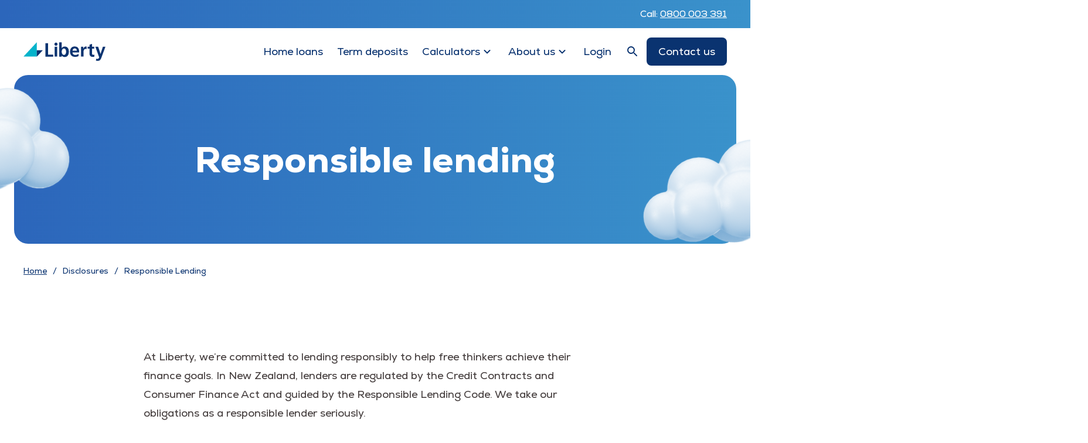

--- FILE ---
content_type: text/html
request_url: https://www.libfin.co.nz/disclosures/responsible-lending
body_size: 34100
content:
<!DOCTYPE html><html lang="en" data-capo><head><meta charset="utf-8">
<meta name="viewport" content="width=device-width, initial-scale=1">
<title>Responsible Lending | Liberty Financial</title>
<link rel="preconnect" href="https://www.googletagmanager.com">
<link rel="preconnect" href="https://api.storyblok.com">
<script src="//lfgb2cnz.api.useinsider.com/ins.js?id=10013535" async></script>
<style>
          @font-face {
            font-family: 'Nexa';
            src: url('/fonts/nexa/Nexa-Regular.woff2') format('woff2'),
                 url('/fonts/nexa/Nexa-Regular.woff') format('woff');
            font-weight: normal;
            font-style: normal;
            font-display: swap;
          }
          @font-face {
            font-family: 'Nexa';
            src: url('/fonts/nexa/Nexa-Bold.woff2') format('woff2'),
                 url('/fonts/nexa/Nexa-Bold.woff') format('woff');
            font-weight: bold;
            font-style: normal;
            font-display: swap;
          }
           @font-face {
            font-family: 'Nexa';
            src: url('/fonts/nexa/Nexa-Heavy.woff2') format('woff2'),
                 url('/fonts/nexa/Nexa-Heavy.woff') format('woff');
            font-weight: 900;
            font-style: normal;
            font-display: swap;
          }
            @font-face {
            font-family: 'Nexa';
            src: url('/fonts/nexa/Nexa-ExtraBold.woff2') format('woff2'),
                 url('/fonts/nexa/Nexa-ExtraBold.woff') format('woff');
            font-weight: 800;
            font-style: normal;
            font-display: swap;
          }
          </style>
<style>/*! tailwindcss v3.4.4 | MIT License | https://tailwindcss.com*/*,:after,:before{border:0 solid;box-sizing:border-box}:after,:before{--tw-content:""}:host,html{line-height:1.5;-webkit-text-size-adjust:100%;font-family:Nexa,sans-serif;font-feature-settings:normal;font-variation-settings:normal;-moz-tab-size:4;-o-tab-size:4;tab-size:4;-webkit-tap-highlight-color:transparent}body{line-height:inherit;margin:0}hr{border-top-width:1px;color:inherit;height:0}abbr:where([title]){-webkit-text-decoration:underline dotted;text-decoration:underline dotted}h1,h2,h3,h4,h5,h6{font-size:inherit;font-weight:inherit}a{color:inherit;text-decoration:inherit}b,strong{font-weight:bolder}code,kbd,pre,samp{font-family:ui-monospace,SFMono-Regular,Menlo,Monaco,Consolas,Liberation Mono,Courier New,monospace;font-feature-settings:normal;font-size:1em;font-variation-settings:normal}small{font-size:80%}sub,sup{font-size:75%;line-height:0;position:relative;vertical-align:baseline}sub{bottom:-.25em}sup{top:-.5em}table{border-collapse:collapse;border-color:inherit;text-indent:0}button,input,optgroup,select,textarea{color:inherit;font-family:inherit;font-feature-settings:inherit;font-size:100%;font-variation-settings:inherit;font-weight:inherit;letter-spacing:inherit;line-height:inherit;margin:0;padding:0}button,select{text-transform:none}button,input:where([type=button]),input:where([type=reset]),input:where([type=submit]){-webkit-appearance:button;background-color:transparent;background-image:none}:-moz-focusring{outline:auto}:-moz-ui-invalid{box-shadow:none}progress{vertical-align:baseline}::-webkit-inner-spin-button,::-webkit-outer-spin-button{height:auto}[type=search]{-webkit-appearance:textfield;outline-offset:-2px}::-webkit-search-decoration{-webkit-appearance:none}::-webkit-file-upload-button{-webkit-appearance:button;font:inherit}summary{display:list-item}blockquote,dd,dl,figure,h1,h2,h3,h4,h5,h6,hr,p,pre{margin:0}fieldset{margin:0}fieldset,legend{padding:0}menu,ol,ul{list-style:none;margin:0;padding:0}dialog{padding:0}textarea{resize:vertical}input::-moz-placeholder,textarea::-moz-placeholder{color:#9ca3af;opacity:1}input::placeholder,textarea::placeholder{color:#9ca3af;opacity:1}[role=button],button{cursor:pointer}:disabled{cursor:default}audio,canvas,embed,iframe,img,object,svg,video{display:block;vertical-align:middle}img,video{height:auto;max-width:100%}[hidden]{display:none}@font-face{font-display:swap;font-family:Nexa;font-style:normal;font-weight:700;src:url(/_nuxt/Nexa-Bold.DeT8fuBD.woff2) format("woff2"),url(/_nuxt/Nexa-Bold.ClKe29rs.woff) format("woff")}@font-face{font-display:swap;font-family:Nexa;font-style:normal;font-weight:400;src:url(/_nuxt/Nexa-Regular.C4OQo4oz.woff2) format("woff2"),url(/_nuxt/Nexa-Regular.DlMdOvNp.woff) format("woff")}@font-face{font-display:swap;font-family:Nexa;font-style:normal;font-weight:900;src:url(/_nuxt/Nexa-Heavy.Cke7S8kK.woff2) format("woff2"),url(/_nuxt/Nexa-Heavy.AEp1a9EN.woff) format("woff")}@font-face{font-display:swap;font-family:Nexa;font-style:normal;font-weight:800;src:url(/_nuxt/Nexa-ExtraBold.DEgd2aUB.woff2) format("woff2"),url(/_nuxt/Nexa-ExtraBold.DMLhu-rD.woff) format("woff")}html{font-family:Nexa,sans-serif!important}*,:after,:before{--tw-border-spacing-x:0;--tw-border-spacing-y:0;--tw-translate-x:0;--tw-translate-y:0;--tw-rotate:0;--tw-skew-x:0;--tw-skew-y:0;--tw-scale-x:1;--tw-scale-y:1;--tw-pan-x: ;--tw-pan-y: ;--tw-pinch-zoom: ;--tw-scroll-snap-strictness:proximity;--tw-gradient-from-position: ;--tw-gradient-via-position: ;--tw-gradient-to-position: ;--tw-ordinal: ;--tw-slashed-zero: ;--tw-numeric-figure: ;--tw-numeric-spacing: ;--tw-numeric-fraction: ;--tw-ring-inset: ;--tw-ring-offset-width:0px;--tw-ring-offset-color:#fff;--tw-ring-color:rgba(59,130,246,.5);--tw-ring-offset-shadow:0 0 #0000;--tw-ring-shadow:0 0 #0000;--tw-shadow:0 0 #0000;--tw-shadow-colored:0 0 #0000;--tw-blur: ;--tw-brightness: ;--tw-contrast: ;--tw-grayscale: ;--tw-hue-rotate: ;--tw-invert: ;--tw-saturate: ;--tw-sepia: ;--tw-drop-shadow: ;--tw-backdrop-blur: ;--tw-backdrop-brightness: ;--tw-backdrop-contrast: ;--tw-backdrop-grayscale: ;--tw-backdrop-hue-rotate: ;--tw-backdrop-invert: ;--tw-backdrop-opacity: ;--tw-backdrop-saturate: ;--tw-backdrop-sepia: ;--tw-contain-size: ;--tw-contain-layout: ;--tw-contain-paint: ;--tw-contain-style: }::backdrop{--tw-border-spacing-x:0;--tw-border-spacing-y:0;--tw-translate-x:0;--tw-translate-y:0;--tw-rotate:0;--tw-skew-x:0;--tw-skew-y:0;--tw-scale-x:1;--tw-scale-y:1;--tw-pan-x: ;--tw-pan-y: ;--tw-pinch-zoom: ;--tw-scroll-snap-strictness:proximity;--tw-gradient-from-position: ;--tw-gradient-via-position: ;--tw-gradient-to-position: ;--tw-ordinal: ;--tw-slashed-zero: ;--tw-numeric-figure: ;--tw-numeric-spacing: ;--tw-numeric-fraction: ;--tw-ring-inset: ;--tw-ring-offset-width:0px;--tw-ring-offset-color:#fff;--tw-ring-color:rgba(59,130,246,.5);--tw-ring-offset-shadow:0 0 #0000;--tw-ring-shadow:0 0 #0000;--tw-shadow:0 0 #0000;--tw-shadow-colored:0 0 #0000;--tw-blur: ;--tw-brightness: ;--tw-contrast: ;--tw-grayscale: ;--tw-hue-rotate: ;--tw-invert: ;--tw-saturate: ;--tw-sepia: ;--tw-drop-shadow: ;--tw-backdrop-blur: ;--tw-backdrop-brightness: ;--tw-backdrop-contrast: ;--tw-backdrop-grayscale: ;--tw-backdrop-hue-rotate: ;--tw-backdrop-invert: ;--tw-backdrop-opacity: ;--tw-backdrop-saturate: ;--tw-backdrop-sepia: ;--tw-contain-size: ;--tw-contain-layout: ;--tw-contain-paint: ;--tw-contain-style: }.container{width:100%}@media (min-width:375px){.container{max-width:375px}}@media (min-width:450px){.container{max-width:450px}}@media (min-width:768px){.container{max-width:768px}}@media (min-width:1024px){.container{max-width:1024px}}@media (min-width:1280px){.container{max-width:1280px}}@media (min-width:1336px){.container{max-width:1336px}}.richtext{font-size:1.125rem;line-height:1.8;--tw-text-opacity:1;color:rgb(69 62 62/var(--tw-text-opacity))}.richtext>:first-child{margin-top:0!important}.richtext>:last-child{margin-bottom:0!important}.richtext .wysiwyg>*{margin-bottom:1.5rem;margin-top:1.5rem}@media print{.richtext .wysiwyg>*{margin-bottom:.75rem;margin-top:.75rem}}.richtext .wysiwyg>:first-child{margin-top:0}.richtext .wysiwyg>:last-child{margin-bottom:0}.richtext .wysiwyg>h2{font-size:1.75rem;line-height:1.3;--tw-text-opacity:1;color:rgb(10 51 112/var(--tw-text-opacity))}@media (min-width:1024px){.richtext .wysiwyg>h2{font-size:2.375rem;line-height:1.3}}@media print{.richtext .wysiwyg>h2{font-size:1.375rem;line-height:1.5}}.richtext .wysiwyg>h2 b{font-weight:900}.richtext .wysiwyg>h3{font-size:1.5rem;line-height:1.4;--tw-text-opacity:1;color:rgb(10 51 112/var(--tw-text-opacity))}@media (min-width:1024px){.richtext .wysiwyg>h3{font-size:1.75rem;line-height:1.4}}@media print{.richtext .wysiwyg>h3{font-size:1.375rem;line-height:1.5}}.richtext .wysiwyg>h3 b{font-weight:900}.richtext .wysiwyg>h4{font-size:1.25rem;line-height:1.5}@media (min-width:1024px){.richtext .wysiwyg>h4{font-size:1.375rem;line-height:1.5}}@media print{.richtext .wysiwyg>h4{font-size:1.375rem;line-height:1.5}}.richtext .wysiwyg>h4+p{margin-top:.75rem}.richtext .wysiwyg>h4 b{font-weight:900}.richtext .wysiwyg>h5{font-size:1.25rem;font-weight:900;line-height:1.5;margin-bottom:0;margin-top:0}@media (min-width:1024px){.richtext .wysiwyg>h5{font-size:1.375rem;line-height:1.5}}.richtext .wysiwyg>p{margin-bottom:1.5rem}@media print{.richtext .wysiwyg>p{font-size:.75rem;line-height:1rem}}.richtext .wysiwyg>p+h4{margin-top:3rem}.richtext .wysiwyg>p+h5{margin-top:2.5rem}.richtext .wysiwyg>ol,.richtext .wysiwyg>ul{margin-bottom:1.5rem;margin-top:1.5rem}@media print{.richtext .wysiwyg>ol,.richtext .wysiwyg>ul{font-size:.75rem;line-height:1rem;margin-bottom:.75rem;margin-top:.75rem}}.richtext .wysiwyg ol{counter-reset:section}.richtext .wysiwyg ol[type=A]{--list-counter-style:"upper-alpha"}.richtext .wysiwyg ol[type=a]{--list-counter-style:"lower-alpha"}.richtext .wysiwyg ol[type=I]{--list-counter-style:"upper-roman"}.richtext .wysiwyg ol[type=i]{--list-counter-style:"lower-roman"}.richtext .wysiwyg ol[type="1"]{--list-counter-style:"decimal"}.richtext .wysiwyg ol>li{margin-bottom:.25rem;margin-top:.25rem;padding-left:1.5rem;position:relative;text-align:left}.richtext .wysiwyg ol>li:before{left:0;position:absolute;--tw-text-opacity:1;color:rgb(5 179 203/var(--tw-text-opacity));content:counter(section,var(--list-counter-style,decimal)) ".";counter-increment:section}@media print{.richtext .wysiwyg ul{list-style-type:disc;margin-left:1rem}}.richtext .wysiwyg ul>li{margin-bottom:.25rem;margin-top:.25rem;padding-left:1.5rem;position:relative;text-align:left}@media print{.richtext .wysiwyg ul>li{padding-left:.5rem}.richtext .wysiwyg ul>li:last-child{display:none}}.richtext .wysiwyg ul>li:before{border-radius:9999px;height:.375rem;left:0;position:absolute;top:13px;width:.375rem;--tw-bg-opacity:1;background-color:rgb(5 179 203/var(--tw-bg-opacity));--tw-content:"";content:var(--tw-content)}@media print{.richtext .wysiwyg ul>li:before{display:none}}.richtext .wysiwyg>hr{margin-bottom:3rem;margin-top:3rem}.richtext .wysiwyg a:not([class]){--tw-text-opacity:1;color:rgb(40 37 193/var(--tw-text-opacity));text-decoration-line:underline}.richtext .wysiwyg a:not([class]):hover{text-decoration-line:none}.richtext .wysiwyg b{font-weight:800}.richtext .wysiwyg>blockquote{margin-bottom:3.5rem;margin-top:3.5rem}.richtext .wysiwyg>blockquote h6{font-size:1rem;font-weight:900;line-height:1.8;text-transform:uppercase;--tw-text-opacity:1;color:rgb(10 51 112/var(--tw-text-opacity))}.richtext .wysiwyg>blockquote h6+p{margin-top:.75rem}.richtext .wysiwyg>blockquote p{font-size:1.5rem;font-style:italic;line-height:1.4;--tw-text-opacity:1;color:rgb(20 19 19/var(--tw-text-opacity))}.richtext .wysiwyg>blockquote p:after,.richtext .wysiwyg>blockquote p:before{--tw-content:'"';content:var(--tw-content)}@media (min-width:1024px){.richtext .wysiwyg>blockquote p{font-size:1.75rem;line-height:1.4}}.richtext>.wysiwyg-wrapper{margin-bottom:1.5rem;margin-top:1.5rem}.richtext>.keep-reading,.richtext>.video{margin-bottom:3rem;margin-top:3rem}.richtext>.keep-reading ul{margin-top:.5rem}.richtext>.keep-reading ul>li{margin-bottom:.25rem;margin-top:.25rem;padding-left:1.5rem;position:relative}.richtext>.keep-reading ul>li:before{border-radius:9999px;height:.375rem;left:0;position:absolute;top:13px;width:.375rem;--tw-bg-opacity:1;background-color:rgb(5 179 203/var(--tw-bg-opacity));--tw-content:"";content:var(--tw-content)}.richtext>.cta-block{margin-bottom:3.5rem;margin-top:3.5rem}@media (min-width:1024px){.richtext>.cta-block{margin-bottom:3rem;margin-top:3rem}}.richtext>.blog-subscribe{margin-bottom:3.5rem;margin-top:3.5rem}@media (min-width:1024px){.richtext>.blog-subscribe{margin-bottom:3rem;margin-top:3rem}}.richtext>.toptip{margin-bottom:3rem;margin-top:3rem}.richtext .superscript{font-size:.625rem;line-height:1.6;vertical-align:super}.richtext .superscriptsymbol{font-size:1rem;line-height:1.5rem;vertical-align:super}.richtext .table{margin-bottom:3.5rem;margin-top:3.5rem}@media (min-width:1024px){.richtext .table{margin-bottom:3rem;margin-top:3rem}}@media (min-width:450px){.car-loan-gradient{--tw-gradient-from:#e9305d var(--tw-gradient-from-position);--tw-gradient-stops:var(--tw-gradient-from),var(--tw-gradient-to);--tw-gradient-to:rgba(233,48,93,0) var(--tw-gradient-to-position);--tw-gradient-stops:var(--tw-gradient-from),#e9305d var(--tw-gradient-via-position),var(--tw-gradient-to)}.car-loan-gradient,.home-loan-gradient{background-image:linear-gradient(90deg,var(--tw-gradient-stops))}.home-loan-gradient{--tw-gradient-from:#266daf var(--tw-gradient-from-position);--tw-gradient-stops:var(--tw-gradient-from),var(--tw-gradient-to);--tw-gradient-to:rgba(38,109,175,0) var(--tw-gradient-to-position);--tw-gradient-stops:var(--tw-gradient-from),#266daf var(--tw-gradient-via-position),var(--tw-gradient-to)}.business-loan-gradient{--tw-gradient-from:#3b8551 var(--tw-gradient-from-position);--tw-gradient-stops:var(--tw-gradient-from),var(--tw-gradient-to);--tw-gradient-to:rgba(59,133,81,0) var(--tw-gradient-to-position);--tw-gradient-stops:var(--tw-gradient-from),#3b8551 var(--tw-gradient-via-position),var(--tw-gradient-to)}.business-loan-gradient,.personal-loan-gradient{background-image:linear-gradient(90deg,var(--tw-gradient-stops))}.personal-loan-gradient{--tw-gradient-from:#7554c4 var(--tw-gradient-from-position);--tw-gradient-stops:var(--tw-gradient-from),var(--tw-gradient-to);--tw-gradient-to:rgba(117,84,196,0) var(--tw-gradient-to-position);--tw-gradient-stops:var(--tw-gradient-from),#7554c4 var(--tw-gradient-via-position),var(--tw-gradient-to)}.smsf-loan-gradient{--tw-gradient-from:#ab3f70 var(--tw-gradient-from-position);--tw-gradient-stops:var(--tw-gradient-from),var(--tw-gradient-to);--tw-gradient-to:rgba(171,63,112,0) var(--tw-gradient-to-position);--tw-gradient-stops:var(--tw-gradient-from),#ab3f70 var(--tw-gradient-via-position),var(--tw-gradient-to)}.commercial-loan-gradient,.smsf-loan-gradient{background-image:linear-gradient(90deg,var(--tw-gradient-stops))}.commercial-loan-gradient{--tw-gradient-from:#d1852c var(--tw-gradient-from-position);--tw-gradient-stops:var(--tw-gradient-from),var(--tw-gradient-to);--tw-gradient-to:rgba(209,133,44,0) var(--tw-gradient-to-position);--tw-gradient-stops:var(--tw-gradient-from),#d1852c var(--tw-gradient-via-position),var(--tw-gradient-to)}}.list-check ul{margin-top:1.5rem}.list-check ul>li{line-height:1.3;margin-bottom:.5rem;padding-left:2rem;position:relative}.list-check ul>li:before{display:inline-block;height:1.25rem;left:0;position:absolute;width:1.25rem;--tw-bg-opacity:1;background-color:rgb(15 190 138/var(--tw-bg-opacity));line-height:1.3}@media (min-width:768px){.list-check ul>li:before{top:.125rem}}.list-check ul>li:before{content:"";-webkit-mask-image:url("data:image/svg+xml;charset=utf-8,%3Csvg xmlns='http://www.w3.org/2000/svg' viewBox='0 0 512 512'%3E%3C!--! Font Awesome Free 6.1.1 by @fontawesome - https://fontawesome.com License - https://fontawesome.com/license/free (Icons: CC BY 4.0, Fonts: SIL OFL 1.1, Code: MIT License) Copyright 2022 Fonticons, Inc.--%3E%3Cpath d='M0 256C0 114.6 114.6 0 256 0s256 114.6 256 256-114.6 256-256 256S0 397.4 0 256m371.8-44.2c10.9-10.9 10.9-28.7 0-39.6s-28.7-10.9-39.6 0L224 280.4l-44.2-44.2c-10.9-10.9-28.7-10.9-39.6 0s-10.9 28.7 0 39.6l64 64c10.9 10.9 28.7 10.9 39.6 0z'/%3E%3C/svg%3E");mask-image:url("data:image/svg+xml;charset=utf-8,%3Csvg xmlns='http://www.w3.org/2000/svg' viewBox='0 0 512 512'%3E%3C!--! Font Awesome Free 6.1.1 by @fontawesome - https://fontawesome.com License - https://fontawesome.com/license/free (Icons: CC BY 4.0, Fonts: SIL OFL 1.1, Code: MIT License) Copyright 2022 Fonticons, Inc.--%3E%3Cpath d='M0 256C0 114.6 114.6 0 256 0s256 114.6 256 256-114.6 256-256 256S0 397.4 0 256m371.8-44.2c10.9-10.9 10.9-28.7 0-39.6s-28.7-10.9-39.6 0L224 280.4l-44.2-44.2c-10.9-10.9-28.7-10.9-39.6 0s-10.9 28.7 0 39.6l64 64c10.9 10.9 28.7 10.9 39.6 0z'/%3E%3C/svg%3E");-webkit-mask-repeat:no-repeat;mask-repeat:no-repeat}sup{font-size:.625rem!important;line-height:1.6!important;top:0;vertical-align:super!important}b,strong{font-weight:900}.sr-only{height:1px;margin:-1px;overflow:hidden;padding:0;position:absolute;width:1px;clip:rect(0,0,0,0);border-width:0;white-space:nowrap}.pointer-events-none{pointer-events:none}.visible{visibility:visible}.static{position:static}.fixed{position:fixed}.absolute{position:absolute}.relative{position:relative}.sticky{position:sticky}.-inset-1{top:-.25rem;right:-.25rem;bottom:-.25rem;left:-.25rem}.inset-0{top:0;right:0;bottom:0;left:0}.inset-y-0{bottom:0;top:0}.-bottom-20{bottom:-5rem}.-left-1\/4{left:-25%}.-left-32{left:-8rem}.-left-44{left:-11rem}.-right-1{right:-.25rem}.-right-28{right:-7rem}.-top-20{top:-5rem}.bottom-0{bottom:0}.bottom-4{bottom:1rem}.bottom-6{bottom:1.5rem}.left-0{left:0}.left-1\/2{left:50%}.left-12{left:3rem}.left-2{left:.5rem}.left-3{left:.75rem}.left-4{left:1rem}.left-8{left:2rem}.left-\[21px\]{left:21px}.left-\[41\.5\%\]{left:41.5%}.left-\[50\%\]{left:50%}.left-\[54\%\]{left:54%}.left-\[62\%\]{left:62%}.left-\[82\%\]{left:82%}.left-\[93\.8\%\]{left:93.8%}.left-full{left:100%}.right-0{right:0}.right-1{right:.25rem}.right-12{right:3rem}.right-3{right:.75rem}.right-auto{right:auto}.top-0{top:0}.top-1{top:.25rem}.top-1\/2{top:50%}.top-16{top:4rem}.top-24{top:6rem}.top-32{top:8rem}.top-4{top:1rem}.top-64{top:16rem}.top-\[-6\.1px\]{top:-6.1px}.top-\[12px\]{top:12px}.top-\[13px\]{top:13px}.top-\[14px\]{top:14px}.top-\[15\%\]{top:15%}.top-\[25\%\]{top:25%}.top-\[2px\]{top:2px}.top-\[3\%\]{top:3%}.top-\[32\%\]{top:32%}.top-\[38\%\]{top:38%}.top-\[44\%\]{top:44%}.top-\[46\%\]{top:46%}.top-\[6px\]{top:6px}.top-\[70px\]{top:70px}.top-\[7px\]{top:7px}.top-full{top:100%}.top-header-desktop{top:80px}.top-header-mobile{top:70px}.z-0{z-index:0}.z-1{z-index:1}.z-10{z-index:10}.z-2{z-index:2}.z-20{z-index:20}.z-40{z-index:40}.z-50{z-index:50}.z-\[2\]{z-index:2}.z-\[60\]{z-index:60}.z-\[70\]{z-index:70}.z-negative{z-index:-1}.order-1{order:1}.order-2{order:2}.order-3{order:3}.order-4{order:4}.col-span-1{grid-column:span 1/span 1}.col-span-10{grid-column:span 10/span 10}.col-span-12{grid-column:span 12/span 12}.col-span-2{grid-column:span 2/span 2}.col-span-3{grid-column:span 3/span 3}.col-span-4{grid-column:span 4/span 4}.col-span-full{grid-column:1/-1}.col-start-1{grid-column-start:1}.col-start-12{grid-column-start:12}.col-start-2{grid-column-start:2}.col-start-5{grid-column-start:5}.col-end-11{grid-column-end:11}.col-end-13{grid-column-end:13}.col-end-3{grid-column-end:3}.col-end-5{grid-column-end:5}.clear-both{clear:both}.m-0{margin:0}.m-1{margin:.25rem}.m-3{margin:.75rem}.m-4{margin:1rem}.m-auto{margin:auto}.-mx-2{margin-left:-.5rem;margin-right:-.5rem}.mx-0{margin-left:0;margin-right:0}.mx-1{margin-left:.25rem;margin-right:.25rem}.mx-2{margin-left:.5rem;margin-right:.5rem}.mx-2\.5{margin-left:.625rem;margin-right:.625rem}.mx-3{margin-left:.75rem;margin-right:.75rem}.mx-auto{margin-left:auto;margin-right:auto}.my-0{margin-bottom:0;margin-top:0}.my-1{margin-bottom:.25rem;margin-top:.25rem}.my-10{margin-bottom:2.5rem;margin-top:2.5rem}.my-11{margin-bottom:2.75rem;margin-top:2.75rem}.my-12{margin-bottom:3rem;margin-top:3rem}.my-14{margin-bottom:3.5rem;margin-top:3.5rem}.my-2{margin-bottom:.5rem;margin-top:.5rem}.my-3{margin-bottom:.75rem;margin-top:.75rem}.my-4{margin-bottom:1rem;margin-top:1rem}.my-5{margin-bottom:1.25rem;margin-top:1.25rem}.my-6{margin-bottom:1.5rem;margin-top:1.5rem}.my-8{margin-bottom:2rem;margin-top:2rem}.-mb-16{margin-bottom:-4rem}.-mb-24{margin-bottom:-6rem}.-ml-1{margin-left:-.25rem}.-ml-1\.5{margin-left:-.375rem}.-mr-32{margin-right:-8rem}.-mt-2{margin-top:-.5rem}.-mt-40{margin-top:-10rem}.-mt-\[73px\]{margin-top:-73px}.mb-0{margin-bottom:0}.mb-0\.5{margin-bottom:.125rem}.mb-1{margin-bottom:.25rem}.mb-1\.5{margin-bottom:.375rem}.mb-10{margin-bottom:2.5rem}.mb-11{margin-bottom:2.75rem}.mb-12{margin-bottom:3rem}.mb-14{margin-bottom:3.5rem}.mb-16{margin-bottom:4rem}.mb-2{margin-bottom:.5rem}.mb-2\.5{margin-bottom:.625rem}.mb-3{margin-bottom:.75rem}.mb-4{margin-bottom:1rem}.mb-5{margin-bottom:1.25rem}.mb-6{margin-bottom:1.5rem}.mb-7{margin-bottom:1.75rem}.mb-8{margin-bottom:2rem}.mb-auto{margin-bottom:auto}.ml-0{margin-left:0}.ml-1{margin-left:.25rem}.ml-2{margin-left:.5rem}.ml-3{margin-left:.75rem}.ml-4{margin-left:1rem}.ml-5{margin-left:1.25rem}.ml-6{margin-left:1.5rem}.ml-auto{margin-left:auto}.mr-0{margin-right:0}.mr-1{margin-right:.25rem}.mr-2{margin-right:.5rem}.mr-3{margin-right:.75rem}.mr-4{margin-right:1rem}.mr-6{margin-right:1.5rem}.mt-0{margin-top:0}.mt-0\.5{margin-top:.125rem}.mt-1{margin-top:.25rem}.mt-10{margin-top:2.5rem}.mt-12{margin-top:3rem}.mt-14{margin-top:3.5rem}.mt-16{margin-top:4rem}.mt-2{margin-top:.5rem}.mt-2\.5{margin-top:.625rem}.mt-20{margin-top:5rem}.mt-3{margin-top:.75rem}.mt-4{margin-top:1rem}.mt-5{margin-top:1.25rem}.mt-6{margin-top:1.5rem}.mt-7{margin-top:1.75rem}.mt-8{margin-top:2rem}.mt-9{margin-top:2.25rem}.mt-\[65px\]{margin-top:65px}.mt-auto{margin-top:auto}.box-content{box-sizing:content-box}.block{display:block}.inline-block{display:inline-block}.inline{display:inline}.flex{display:flex}.inline-flex{display:inline-flex}.table{display:table}.grid{display:grid}.hidden{display:none}.aspect-auto{aspect-ratio:auto}.aspect-hero{aspect-ratio:16/10}.aspect-square{aspect-ratio:1/1}.aspect-video{aspect-ratio:16/9}.h-0{height:0}.h-1{height:.25rem}.h-1\.5{height:.375rem}.h-10{height:2.5rem}.h-11{height:2.75rem}.h-12{height:3rem}.h-13{height:3.25rem}.h-14{height:3.5rem}.h-16{height:4rem}.h-2{height:.5rem}.h-2\.5{height:.625rem}.h-20{height:5rem}.h-24{height:6rem}.h-3{height:.75rem}.h-4{height:1rem}.h-5{height:1.25rem}.h-6{height:1.5rem}.h-7{height:1.75rem}.h-72{height:18rem}.h-8{height:2rem}.h-\[1000px\]{height:1000px}.h-\[112px\]{height:112px}.h-\[125px\]{height:125px}.h-\[130px\]{height:130px}.h-\[144px\]{height:144px}.h-\[14px\]{height:14px}.h-\[150px\]{height:150px}.h-\[162px\]{height:162px}.h-\[200px\]{height:200px}.h-\[220px\]{height:220px}.h-\[25px\]{height:25px}.h-\[282px\]{height:282px}.h-\[28px\]{height:28px}.h-\[2px\]{height:2px}.h-\[38px\]{height:38px}.h-\[400px\]{height:400px}.h-\[45px\]{height:45px}.h-\[60px\]{height:60px}.h-\[72px\]{height:72px}.h-auto{height:auto}.h-full{height:100%}.h-header-mobile{height:70px}.h-screen{height:100vh}.max-h-full{max-height:100%}.min-h-12{min-height:3rem}.min-h-\[160px\]{min-height:160px}.min-h-\[180px\]{min-height:180px}.min-h-\[328px\]{min-height:328px}.min-h-\[360px\]{min-height:360px}.min-h-\[380px\]{min-height:380px}.min-h-\[calc\(2\*1em\)\]{min-height:2em}.min-h-full{min-height:100%}.w-0{width:0}.w-1{width:.25rem}.w-1\.5{width:.375rem}.w-1\/2{width:50%}.w-10{width:2.5rem}.w-11{width:2.75rem}.w-12{width:3rem}.w-16{width:4rem}.w-2{width:.5rem}.w-2\.5{width:.625rem}.w-2\/5{width:40%}.w-20{width:5rem}.w-24{width:6rem}.w-3{width:.75rem}.w-3\/4{width:75%}.w-3\/5{width:60%}.w-32{width:8rem}.w-36{width:9rem}.w-4{width:1rem}.w-4\/12{width:33.333333%}.w-4\/5{width:80%}.w-4\/6{width:66.666667%}.w-48{width:12rem}.w-5{width:1.25rem}.w-5\/12{width:41.666667%}.w-5\/6{width:83.333333%}.w-6{width:1.5rem}.w-60{width:15rem}.w-7{width:1.75rem}.w-72{width:18rem}.w-8{width:2rem}.w-8\/12{width:66.666667%}.w-\[120px\]{width:120px}.w-\[125px\]{width:125px}.w-\[126px\]{width:126px}.w-\[140px\]{width:140px}.w-\[150px\]{width:150px}.w-\[170px\]{width:170px}.w-\[200px\]{width:200px}.w-\[220px\]{width:220px}.w-\[22px\]{width:22px}.w-\[23px\]{width:23px}.w-\[250px\]{width:250px}.w-\[25px\]{width:25px}.w-\[282px\]{width:282px}.w-\[290px\]{width:290px}.w-\[300px\]{width:300px}.w-\[30px\]{width:30px}.w-\[320px\]{width:320px}.w-\[45px\]{width:45px}.w-\[600px\]{width:600px}.w-\[70px\]{width:70px}.w-\[90px\]{width:90px}.w-\[950px\]{width:950px}.w-\[95vw\]{width:95vw}.w-auto{width:auto}.w-full{width:100%}.w-screen{width:100vw}.min-w-\[25\%\]{min-width:25%}.\!max-w-\[39em\]{max-width:39em!important}.max-w-\[1000px\]{max-width:1000px}.max-w-\[1440px\]{max-width:1440px}.max-w-\[250px\]{max-width:250px}.max-w-\[280px\]{max-width:280px}.max-w-\[350px\]{max-width:350px}.max-w-\[400px\]{max-width:400px}.max-w-\[450px\]{max-width:450px}.max-w-\[65px\]{max-width:65px}.max-w-\[700px\]{max-width:700px}.max-w-\[850px\]{max-width:850px}.max-w-\[87px\]{max-width:87px}.max-w-full{max-width:100%}.max-w-none{max-width:none}.flex-1{flex:1 1 0%}.flex-shrink-0,.shrink-0{flex-shrink:0}.shrink-\[unset\]{flex-shrink:unset}.grow{flex-grow:1}.basis-auto{flex-basis:auto}.table-fixed{table-layout:fixed}.origin-center{transform-origin:center}.-translate-x-1\/2{--tw-translate-x:-50%}.-translate-x-16,.-translate-x-1\/2{transform:translate(var(--tw-translate-x),var(--tw-translate-y)) rotate(var(--tw-rotate)) skew(var(--tw-skew-x)) skewY(var(--tw-skew-y)) scaleX(var(--tw-scale-x)) scaleY(var(--tw-scale-y))}.-translate-x-16{--tw-translate-x:-4rem}.-translate-x-6{--tw-translate-x:-1.5rem}.-translate-x-6,.-translate-x-\[calc\(100\%\+40px\)\]{transform:translate(var(--tw-translate-x),var(--tw-translate-y)) rotate(var(--tw-rotate)) skew(var(--tw-skew-x)) skewY(var(--tw-skew-y)) scaleX(var(--tw-scale-x)) scaleY(var(--tw-scale-y))}.-translate-x-\[calc\(100\%\+40px\)\]{--tw-translate-x: calc(-100% - 40px) }.-translate-y-1\/2{--tw-translate-y:-50%}.-translate-y-1\/2,.-translate-y-8{transform:translate(var(--tw-translate-x),var(--tw-translate-y)) rotate(var(--tw-rotate)) skew(var(--tw-skew-x)) skewY(var(--tw-skew-y)) scaleX(var(--tw-scale-x)) scaleY(var(--tw-scale-y))}.-translate-y-8{--tw-translate-y:-2rem}.-translate-y-\[40px\]{--tw-translate-y:-40px}.-translate-y-\[40px\],.translate-x-28{transform:translate(var(--tw-translate-x),var(--tw-translate-y)) rotate(var(--tw-rotate)) skew(var(--tw-skew-x)) skewY(var(--tw-skew-y)) scaleX(var(--tw-scale-x)) scaleY(var(--tw-scale-y))}.translate-x-28{--tw-translate-x:7rem}.translate-x-7{--tw-translate-x:1.75rem}.translate-x-7,.translate-x-\[calc\(100\%\+40px\)\]{transform:translate(var(--tw-translate-x),var(--tw-translate-y)) rotate(var(--tw-rotate)) skew(var(--tw-skew-x)) skewY(var(--tw-skew-y)) scaleX(var(--tw-scale-x)) scaleY(var(--tw-scale-y))}.translate-x-\[calc\(100\%\+40px\)\]{--tw-translate-x: calc(100% + 40px) }.translate-y-4{--tw-translate-y:1rem}.translate-y-4,.translate-y-6{transform:translate(var(--tw-translate-x),var(--tw-translate-y)) rotate(var(--tw-rotate)) skew(var(--tw-skew-x)) skewY(var(--tw-skew-y)) scaleX(var(--tw-scale-x)) scaleY(var(--tw-scale-y))}.translate-y-6{--tw-translate-y:1.5rem}.translate-y-8{--tw-translate-y:2rem}.-rotate-180,.translate-y-8{transform:translate(var(--tw-translate-x),var(--tw-translate-y)) rotate(var(--tw-rotate)) skew(var(--tw-skew-x)) skewY(var(--tw-skew-y)) scaleX(var(--tw-scale-x)) scaleY(var(--tw-scale-y))}.-rotate-180{--tw-rotate:-180deg}.rotate-45{--tw-rotate:45deg}.rotate-45,.transform{transform:translate(var(--tw-translate-x),var(--tw-translate-y)) rotate(var(--tw-rotate)) skew(var(--tw-skew-x)) skewY(var(--tw-skew-y)) scaleX(var(--tw-scale-x)) scaleY(var(--tw-scale-y))}@keyframes pulse{50%{opacity:.5}}.animate-pulse{animation:pulse 2s cubic-bezier(.4,0,.6,1) infinite}.animate-slideInLeft{animation:slideInLeft .5s ease-in-out 0s}.animate-slideInRight{animation:slideInRight .5s ease-in-out 0s}.animate-slideOutLeft{animation:slideOutLeft .5s ease-in-out 0s}.animate-slideOutRight{animation:slideOutRight .5s ease-in-out 0s}@keyframes spin{to{transform:rotate(1turn)}}.animate-spin{animation:spin 1s linear infinite}.cursor-auto{cursor:auto}.cursor-not-allowed{cursor:not-allowed}.cursor-pointer{cursor:pointer}.touch-none{touch-action:none}.resize{resize:both}.list-none{list-style-type:none}.appearance-none{-webkit-appearance:none;-moz-appearance:none;appearance:none}.columns-1{-moz-columns:1;column-count:1}.auto-cols-fr{grid-auto-columns:minmax(0,1fr)}.grid-flow-row{grid-auto-flow:row}.auto-rows-fr{grid-auto-rows:minmax(0,1fr)}.grid-cols-1{grid-template-columns:repeat(1,minmax(0,1fr))}.grid-cols-12{grid-template-columns:repeat(12,minmax(0,1fr))}.grid-cols-3{grid-template-columns:repeat(3,minmax(0,1fr))}.grid-cols-4{grid-template-columns:repeat(4,minmax(0,1fr))}.grid-cols-6{grid-template-columns:repeat(6,minmax(0,1fr))}.flex-row{flex-direction:row}.flex-row-reverse{flex-direction:row-reverse}.flex-col{flex-direction:column}.flex-wrap{flex-wrap:wrap}.flex-nowrap{flex-wrap:nowrap}.place-items-center{place-items:center}.items-start{align-items:flex-start}.items-center{align-items:center}.items-stretch{align-items:stretch}.\!justify-start{justify-content:flex-start!important}.justify-start{justify-content:flex-start}.justify-end{justify-content:flex-end}.justify-center{justify-content:center}.justify-between{justify-content:space-between}.gap-0{gap:0}.gap-1{gap:.25rem}.gap-10{gap:2.5rem}.gap-2{gap:.5rem}.gap-3{gap:.75rem}.gap-4{gap:1rem}.gap-5{gap:1.25rem}.gap-6{gap:1.5rem}.gap-8{gap:2rem}.gap-x-10{-moz-column-gap:2.5rem;column-gap:2.5rem}.gap-x-2{-moz-column-gap:.5rem;column-gap:.5rem}.gap-x-2\.5{-moz-column-gap:.625rem;column-gap:.625rem}.gap-x-4{-moz-column-gap:1rem;column-gap:1rem}.gap-x-5{-moz-column-gap:1.25rem;column-gap:1.25rem}.gap-x-6{-moz-column-gap:1.5rem;column-gap:1.5rem}.gap-x-8{-moz-column-gap:2rem;column-gap:2rem}.gap-y-0{row-gap:0}.gap-y-4{row-gap:1rem}.space-x-4>:not([hidden])~:not([hidden]){--tw-space-x-reverse:0;margin-left:calc(1rem*(1 - var(--tw-space-x-reverse)));margin-right:calc(1rem*var(--tw-space-x-reverse))}.space-y-2>:not([hidden])~:not([hidden]){--tw-space-y-reverse:0;margin-bottom:calc(.5rem*var(--tw-space-y-reverse));margin-top:calc(.5rem*(1 - var(--tw-space-y-reverse)))}.space-y-3>:not([hidden])~:not([hidden]){--tw-space-y-reverse:0;margin-bottom:calc(.75rem*var(--tw-space-y-reverse));margin-top:calc(.75rem*(1 - var(--tw-space-y-reverse)))}.space-y-4>:not([hidden])~:not([hidden]){--tw-space-y-reverse:0;margin-bottom:calc(1rem*var(--tw-space-y-reverse));margin-top:calc(1rem*(1 - var(--tw-space-y-reverse)))}.self-start{align-self:flex-start}.self-end{align-self:flex-end}.justify-self-center{justify-self:center}.overflow-auto{overflow:auto}.overflow-hidden{overflow:hidden}.overflow-visible{overflow:visible}.overflow-scroll{overflow:scroll}.overflow-y-auto{overflow-y:auto}.overflow-x-hidden{overflow-x:hidden}.text-ellipsis{text-overflow:ellipsis}.whitespace-nowrap{white-space:nowrap}.rounded{border-radius:.25rem}.rounded-2xl{border-radius:1rem}.rounded-3xl{border-radius:1.5rem}.rounded-\[18px\]{border-radius:18px}.rounded-\[8px\]{border-radius:8px}.rounded-full{border-radius:9999px}.rounded-lg{border-radius:.5rem}.rounded-md{border-radius:.375rem}.rounded-none{border-radius:0}.rounded-pill{border-radius:.625rem}.rounded-xl{border-radius:.75rem}.rounded-b-2xl{border-bottom-left-radius:1rem;border-bottom-right-radius:1rem}.rounded-b-lg{border-bottom-right-radius:.5rem}.rounded-b-lg,.rounded-l-lg{border-bottom-left-radius:.5rem}.rounded-l-lg{border-top-left-radius:.5rem}.rounded-r-lg{border-bottom-right-radius:.5rem;border-top-right-radius:.5rem}.rounded-r-pill{border-bottom-right-radius:.625rem;border-top-right-radius:.625rem}.rounded-tl-lg{border-top-left-radius:.5rem}.rounded-tr-lg{border-top-right-radius:.5rem}.\!border-0{border-width:0!important}.border{border-width:1px}.border-0{border-width:0}.border-2{border-width:2px}.border-8{border-width:8px}.border-\[3px\]{border-width:3px}.border-b{border-bottom-width:1px}.border-l-0{border-left-width:0}.border-t{border-top-width:1px}.border-solid{border-style:solid}.\!border-none{border-style:none!important}.border-none{border-style:none}.\!border-transparent{border-color:transparent!important}.border-\[\#0fbe8a\]{--tw-border-opacity:1;border-color:rgb(15 190 138/var(--tw-border-opacity))}.border-button{--tw-border-opacity:1;border-color:rgb(10 51 112/var(--tw-border-opacity))}.border-cerulean{--tw-border-opacity:1;border-color:rgb(5 179 203/var(--tw-border-opacity))}.border-deep-sapphire{--tw-border-opacity:1;border-color:rgb(10 51 112/var(--tw-border-opacity))}.border-font-storm{--tw-border-opacity:1;border-color:rgb(112 115 125/var(--tw-border-opacity))}.border-grey-400{--tw-border-opacity:1;border-color:rgb(231 231 231/var(--tw-border-opacity))}.border-grey-500{--tw-border-opacity:1;border-color:rgb(189 189 189/var(--tw-border-opacity))}.border-inactive{--tw-border-opacity:1;border-color:rgb(211 211 211/var(--tw-border-opacity))}.border-loan-accredited{--tw-border-opacity:1;border-color:rgb(5 163 184/var(--tw-border-opacity))}.border-loan-accredited\/0{border-color:#05a3b800}.border-loan-accredited\/10{border-color:#05a3b81a}.border-loan-accredited\/100{border-color:#05a3b8}.border-loan-accredited\/15{border-color:#05a3b826}.border-loan-accredited\/20{border-color:#05a3b833}.border-loan-accredited\/25{border-color:#05a3b840}.border-loan-accredited\/30{border-color:#05a3b84d}.border-loan-accredited\/35{border-color:#05a3b859}.border-loan-accredited\/40{border-color:#05a3b866}.border-loan-accredited\/45{border-color:#05a3b873}.border-loan-accredited\/5{border-color:#05a3b80d}.border-loan-accredited\/50{border-color:#05a3b880}.border-loan-accredited\/55{border-color:#05a3b88c}.border-loan-accredited\/60{border-color:#05a3b899}.border-loan-accredited\/65{border-color:#05a3b8a6}.border-loan-accredited\/70{border-color:#05a3b8b3}.border-loan-accredited\/75{border-color:#05a3b8bf}.border-loan-accredited\/80{border-color:#05a3b8cc}.border-loan-accredited\/85{border-color:#05a3b8d9}.border-loan-accredited\/90{border-color:#05a3b8e6}.border-loan-accredited\/95{border-color:#05a3b8f2}.border-loan-business{--tw-border-opacity:1;border-color:rgb(7 156 89/var(--tw-border-opacity))}.border-loan-business\/0{border-color:#079c5900}.border-loan-business\/10{border-color:#079c591a}.border-loan-business\/100{border-color:#079c59}.border-loan-business\/15{border-color:#079c5926}.border-loan-business\/20{border-color:#079c5933}.border-loan-business\/25{border-color:#079c5940}.border-loan-business\/30{border-color:#079c594d}.border-loan-business\/35{border-color:#079c5959}.border-loan-business\/40{border-color:#079c5966}.border-loan-business\/45{border-color:#079c5973}.border-loan-business\/5{border-color:#079c590d}.border-loan-business\/50{border-color:#079c5980}.border-loan-business\/55{border-color:#079c598c}.border-loan-business\/60{border-color:#079c5999}.border-loan-business\/65{border-color:#079c59a6}.border-loan-business\/70{border-color:#079c59b3}.border-loan-business\/75{border-color:#079c59bf}.border-loan-business\/80{border-color:#079c59cc}.border-loan-business\/85{border-color:#079c59d9}.border-loan-business\/90{border-color:#079c59e6}.border-loan-business\/95{border-color:#079c59f2}.border-loan-car{--tw-border-opacity:1;border-color:rgb(252 82 101/var(--tw-border-opacity))}.border-loan-car\/0{border-color:#fc526500}.border-loan-car\/10{border-color:#fc52651a}.border-loan-car\/100{border-color:#fc5265}.border-loan-car\/15{border-color:#fc526526}.border-loan-car\/20{border-color:#fc526533}.border-loan-car\/25{border-color:#fc526540}.border-loan-car\/30{border-color:#fc52654d}.border-loan-car\/35{border-color:#fc526559}.border-loan-car\/40{border-color:#fc526566}.border-loan-car\/45{border-color:#fc526573}.border-loan-car\/5{border-color:#fc52650d}.border-loan-car\/50{border-color:#fc526580}.border-loan-car\/55{border-color:#fc52658c}.border-loan-car\/60{border-color:#fc526599}.border-loan-car\/65{border-color:#fc5265a6}.border-loan-car\/70{border-color:#fc5265b3}.border-loan-car\/75{border-color:#fc5265bf}.border-loan-car\/80{border-color:#fc5265cc}.border-loan-car\/85{border-color:#fc5265d9}.border-loan-car\/90{border-color:#fc5265e6}.border-loan-car\/95{border-color:#fc5265f2}.border-loan-commercial{--tw-border-opacity:1;border-color:rgb(191 157 0/var(--tw-border-opacity))}.border-loan-commercial\/0{border-color:#bf9d0000}.border-loan-commercial\/10{border-color:#bf9d001a}.border-loan-commercial\/100{border-color:#bf9d00}.border-loan-commercial\/15{border-color:#bf9d0026}.border-loan-commercial\/20{border-color:#bf9d0033}.border-loan-commercial\/25{border-color:#bf9d0040}.border-loan-commercial\/30{border-color:#bf9d004d}.border-loan-commercial\/35{border-color:#bf9d0059}.border-loan-commercial\/40{border-color:#bf9d0066}.border-loan-commercial\/45{border-color:#bf9d0073}.border-loan-commercial\/5{border-color:#bf9d000d}.border-loan-commercial\/50{border-color:#bf9d0080}.border-loan-commercial\/55{border-color:#bf9d008c}.border-loan-commercial\/60{border-color:#bf9d0099}.border-loan-commercial\/65{border-color:#bf9d00a6}.border-loan-commercial\/70{border-color:#bf9d00b3}.border-loan-commercial\/75{border-color:#bf9d00bf}.border-loan-commercial\/80{border-color:#bf9d00cc}.border-loan-commercial\/85{border-color:#bf9d00d9}.border-loan-commercial\/90{border-color:#bf9d00e6}.border-loan-commercial\/95{border-color:#bf9d00f2}.border-loan-home{--tw-border-opacity:1;border-color:rgb(10 51 113/var(--tw-border-opacity))}.border-loan-home\/0{border-color:#0a337100}.border-loan-home\/10{border-color:#0a33711a}.border-loan-home\/100{border-color:#0a3371}.border-loan-home\/15{border-color:#0a337126}.border-loan-home\/20{border-color:#0a337133}.border-loan-home\/25{border-color:#0a337140}.border-loan-home\/30{border-color:#0a33714d}.border-loan-home\/35{border-color:#0a337159}.border-loan-home\/40{border-color:#0a337166}.border-loan-home\/45{border-color:#0a337173}.border-loan-home\/5{border-color:#0a33710d}.border-loan-home\/50{border-color:#0a337180}.border-loan-home\/55{border-color:#0a33718c}.border-loan-home\/60{border-color:#0a337199}.border-loan-home\/65{border-color:#0a3371a6}.border-loan-home\/70{border-color:#0a3371b3}.border-loan-home\/75{border-color:#0a3371bf}.border-loan-home\/80{border-color:#0a3371cc}.border-loan-home\/85{border-color:#0a3371d9}.border-loan-home\/90{border-color:#0a3371e6}.border-loan-home\/95{border-color:#0a3371f2}.border-loan-personal{--tw-border-opacity:1;border-color:rgb(141 50 247/var(--tw-border-opacity))}.border-loan-personal\/0{border-color:#8d32f700}.border-loan-personal\/10{border-color:#8d32f71a}.border-loan-personal\/100{border-color:#8d32f7}.border-loan-personal\/15{border-color:#8d32f726}.border-loan-personal\/20{border-color:#8d32f733}.border-loan-personal\/25{border-color:#8d32f740}.border-loan-personal\/30{border-color:#8d32f74d}.border-loan-personal\/35{border-color:#8d32f759}.border-loan-personal\/40{border-color:#8d32f766}.border-loan-personal\/45{border-color:#8d32f773}.border-loan-personal\/5{border-color:#8d32f70d}.border-loan-personal\/50{border-color:#8d32f780}.border-loan-personal\/55{border-color:#8d32f78c}.border-loan-personal\/60{border-color:#8d32f799}.border-loan-personal\/65{border-color:#8d32f7a6}.border-loan-personal\/70{border-color:#8d32f7b3}.border-loan-personal\/75{border-color:#8d32f7bf}.border-loan-personal\/80{border-color:#8d32f7cc}.border-loan-personal\/85{border-color:#8d32f7d9}.border-loan-personal\/90{border-color:#8d32f7e6}.border-loan-personal\/95{border-color:#8d32f7f2}.border-loan-smsf{--tw-border-opacity:1;border-color:rgb(213 42 125/var(--tw-border-opacity))}.border-loan-smsf\/0{border-color:#d52a7d00}.border-loan-smsf\/10{border-color:#d52a7d1a}.border-loan-smsf\/100{border-color:#d52a7d}.border-loan-smsf\/15{border-color:#d52a7d26}.border-loan-smsf\/20{border-color:#d52a7d33}.border-loan-smsf\/25{border-color:#d52a7d40}.border-loan-smsf\/30{border-color:#d52a7d4d}.border-loan-smsf\/35{border-color:#d52a7d59}.border-loan-smsf\/40{border-color:#d52a7d66}.border-loan-smsf\/45{border-color:#d52a7d73}.border-loan-smsf\/5{border-color:#d52a7d0d}.border-loan-smsf\/50{border-color:#d52a7d80}.border-loan-smsf\/55{border-color:#d52a7d8c}.border-loan-smsf\/60{border-color:#d52a7d99}.border-loan-smsf\/65{border-color:#d52a7da6}.border-loan-smsf\/70{border-color:#d52a7db3}.border-loan-smsf\/75{border-color:#d52a7dbf}.border-loan-smsf\/80{border-color:#d52a7dcc}.border-loan-smsf\/85{border-color:#d52a7dd9}.border-loan-smsf\/90{border-color:#d52a7de6}.border-loan-smsf\/95{border-color:#d52a7df2}.border-transparent{border-color:transparent}.border-white{--tw-border-opacity:1;border-color:rgb(255 255 255/var(--tw-border-opacity))}.border-b-grey-400{--tw-border-opacity:1;border-bottom-color:rgb(231 231 231/var(--tw-border-opacity))}.border-opacity-50{--tw-border-opacity:.5}.\!bg-transparent{background-color:transparent!important}.\!bg-white{--tw-bg-opacity:1!important;background-color:rgb(255 255 255/var(--tw-bg-opacity))!important}.bg-\[\#0fbe8a\]{--tw-bg-opacity:1;background-color:rgb(15 190 138/var(--tw-bg-opacity))}.bg-button{--tw-bg-opacity:1;background-color:rgb(10 51 112/var(--tw-bg-opacity))}.bg-button-hover{--tw-bg-opacity:1;background-color:rgb(8 41 90/var(--tw-bg-opacity))}.bg-cerulean{--tw-bg-opacity:1;background-color:rgb(5 179 203/var(--tw-bg-opacity))}.bg-current{background-color:currentColor}.bg-deep-sapphire{--tw-bg-opacity:1;background-color:rgb(10 51 112/var(--tw-bg-opacity))}.bg-font-gray{--tw-bg-opacity:1;background-color:rgb(20 19 19/var(--tw-bg-opacity))}.bg-grey-100{--tw-bg-opacity:1;background-color:rgb(242 246 250/var(--tw-bg-opacity))}.bg-grey-200{--tw-bg-opacity:1;background-color:rgb(241 243 247/var(--tw-bg-opacity))}.bg-grey-300{--tw-bg-opacity:1;background-color:rgb(248 248 248/var(--tw-bg-opacity))}.bg-grey-400{--tw-bg-opacity:1;background-color:rgb(231 231 231/var(--tw-bg-opacity))}.bg-grey-footer{--tw-bg-opacity:1;background-color:rgb(239 243 247/var(--tw-bg-opacity))}.bg-inactive{--tw-bg-opacity:1;background-color:rgb(211 211 211/var(--tw-bg-opacity))}.bg-loan-accredited{--tw-bg-opacity:1;background-color:rgb(5 163 184/var(--tw-bg-opacity))}.bg-loan-accredited\/0{background-color:#05a3b800}.bg-loan-accredited\/10{background-color:#05a3b81a}.bg-loan-accredited\/100{background-color:#05a3b8}.bg-loan-accredited\/15{background-color:#05a3b826}.bg-loan-accredited\/20{background-color:#05a3b833}.bg-loan-accredited\/25{background-color:#05a3b840}.bg-loan-accredited\/30{background-color:#05a3b84d}.bg-loan-accredited\/35{background-color:#05a3b859}.bg-loan-accredited\/40{background-color:#05a3b866}.bg-loan-accredited\/45{background-color:#05a3b873}.bg-loan-accredited\/5{background-color:#05a3b80d}.bg-loan-accredited\/50{background-color:#05a3b880}.bg-loan-accredited\/55{background-color:#05a3b88c}.bg-loan-accredited\/60{background-color:#05a3b899}.bg-loan-accredited\/65{background-color:#05a3b8a6}.bg-loan-accredited\/70{background-color:#05a3b8b3}.bg-loan-accredited\/75{background-color:#05a3b8bf}.bg-loan-accredited\/80{background-color:#05a3b8cc}.bg-loan-accredited\/85{background-color:#05a3b8d9}.bg-loan-accredited\/90{background-color:#05a3b8e6}.bg-loan-accredited\/95{background-color:#05a3b8f2}.bg-loan-business{--tw-bg-opacity:1;background-color:rgb(7 156 89/var(--tw-bg-opacity))}.bg-loan-business\/0{background-color:#079c5900}.bg-loan-business\/10{background-color:#079c591a}.bg-loan-business\/100{background-color:#079c59}.bg-loan-business\/15{background-color:#079c5926}.bg-loan-business\/20{background-color:#079c5933}.bg-loan-business\/25{background-color:#079c5940}.bg-loan-business\/30{background-color:#079c594d}.bg-loan-business\/35{background-color:#079c5959}.bg-loan-business\/40{background-color:#079c5966}.bg-loan-business\/45{background-color:#079c5973}.bg-loan-business\/5{background-color:#079c590d}.bg-loan-business\/50{background-color:#079c5980}.bg-loan-business\/55{background-color:#079c598c}.bg-loan-business\/60{background-color:#079c5999}.bg-loan-business\/65{background-color:#079c59a6}.bg-loan-business\/70{background-color:#079c59b3}.bg-loan-business\/75{background-color:#079c59bf}.bg-loan-business\/80{background-color:#079c59cc}.bg-loan-business\/85{background-color:#079c59d9}.bg-loan-business\/90{background-color:#079c59e6}.bg-loan-business\/95{background-color:#079c59f2}.bg-loan-car{--tw-bg-opacity:1;background-color:rgb(252 82 101/var(--tw-bg-opacity))}.bg-loan-car\/0{background-color:#fc526500}.bg-loan-car\/10{background-color:#fc52651a}.bg-loan-car\/100{background-color:#fc5265}.bg-loan-car\/15{background-color:#fc526526}.bg-loan-car\/20{background-color:#fc526533}.bg-loan-car\/25{background-color:#fc526540}.bg-loan-car\/30{background-color:#fc52654d}.bg-loan-car\/35{background-color:#fc526559}.bg-loan-car\/40{background-color:#fc526566}.bg-loan-car\/45{background-color:#fc526573}.bg-loan-car\/5{background-color:#fc52650d}.bg-loan-car\/50{background-color:#fc526580}.bg-loan-car\/55{background-color:#fc52658c}.bg-loan-car\/60{background-color:#fc526599}.bg-loan-car\/65{background-color:#fc5265a6}.bg-loan-car\/70{background-color:#fc5265b3}.bg-loan-car\/75{background-color:#fc5265bf}.bg-loan-car\/80{background-color:#fc5265cc}.bg-loan-car\/85{background-color:#fc5265d9}.bg-loan-car\/90{background-color:#fc5265e6}.bg-loan-car\/95{background-color:#fc5265f2}.bg-loan-commercial{--tw-bg-opacity:1;background-color:rgb(191 157 0/var(--tw-bg-opacity))}.bg-loan-commercial\/0{background-color:#bf9d0000}.bg-loan-commercial\/10{background-color:#bf9d001a}.bg-loan-commercial\/100{background-color:#bf9d00}.bg-loan-commercial\/15{background-color:#bf9d0026}.bg-loan-commercial\/20{background-color:#bf9d0033}.bg-loan-commercial\/25{background-color:#bf9d0040}.bg-loan-commercial\/30{background-color:#bf9d004d}.bg-loan-commercial\/35{background-color:#bf9d0059}.bg-loan-commercial\/40{background-color:#bf9d0066}.bg-loan-commercial\/45{background-color:#bf9d0073}.bg-loan-commercial\/5{background-color:#bf9d000d}.bg-loan-commercial\/50{background-color:#bf9d0080}.bg-loan-commercial\/55{background-color:#bf9d008c}.bg-loan-commercial\/60{background-color:#bf9d0099}.bg-loan-commercial\/65{background-color:#bf9d00a6}.bg-loan-commercial\/70{background-color:#bf9d00b3}.bg-loan-commercial\/75{background-color:#bf9d00bf}.bg-loan-commercial\/80{background-color:#bf9d00cc}.bg-loan-commercial\/85{background-color:#bf9d00d9}.bg-loan-commercial\/90{background-color:#bf9d00e6}.bg-loan-commercial\/95{background-color:#bf9d00f2}.bg-loan-home{--tw-bg-opacity:1;background-color:rgb(10 51 113/var(--tw-bg-opacity))}.bg-loan-home\/0{background-color:#0a337100}.bg-loan-home\/10{background-color:#0a33711a}.bg-loan-home\/100{background-color:#0a3371}.bg-loan-home\/15{background-color:#0a337126}.bg-loan-home\/20{background-color:#0a337133}.bg-loan-home\/25{background-color:#0a337140}.bg-loan-home\/30{background-color:#0a33714d}.bg-loan-home\/35{background-color:#0a337159}.bg-loan-home\/40{background-color:#0a337166}.bg-loan-home\/45{background-color:#0a337173}.bg-loan-home\/5{background-color:#0a33710d}.bg-loan-home\/50{background-color:#0a337180}.bg-loan-home\/55{background-color:#0a33718c}.bg-loan-home\/60{background-color:#0a337199}.bg-loan-home\/65{background-color:#0a3371a6}.bg-loan-home\/70{background-color:#0a3371b3}.bg-loan-home\/75{background-color:#0a3371bf}.bg-loan-home\/80{background-color:#0a3371cc}.bg-loan-home\/85{background-color:#0a3371d9}.bg-loan-home\/90{background-color:#0a3371e6}.bg-loan-home\/95{background-color:#0a3371f2}.bg-loan-personal{--tw-bg-opacity:1;background-color:rgb(141 50 247/var(--tw-bg-opacity))}.bg-loan-personal\/0{background-color:#8d32f700}.bg-loan-personal\/10{background-color:#8d32f71a}.bg-loan-personal\/100{background-color:#8d32f7}.bg-loan-personal\/15{background-color:#8d32f726}.bg-loan-personal\/20{background-color:#8d32f733}.bg-loan-personal\/25{background-color:#8d32f740}.bg-loan-personal\/30{background-color:#8d32f74d}.bg-loan-personal\/35{background-color:#8d32f759}.bg-loan-personal\/40{background-color:#8d32f766}.bg-loan-personal\/45{background-color:#8d32f773}.bg-loan-personal\/5{background-color:#8d32f70d}.bg-loan-personal\/50{background-color:#8d32f780}.bg-loan-personal\/55{background-color:#8d32f78c}.bg-loan-personal\/60{background-color:#8d32f799}.bg-loan-personal\/65{background-color:#8d32f7a6}.bg-loan-personal\/70{background-color:#8d32f7b3}.bg-loan-personal\/75{background-color:#8d32f7bf}.bg-loan-personal\/80{background-color:#8d32f7cc}.bg-loan-personal\/85{background-color:#8d32f7d9}.bg-loan-personal\/90{background-color:#8d32f7e6}.bg-loan-personal\/95{background-color:#8d32f7f2}.bg-loan-smsf{--tw-bg-opacity:1;background-color:rgb(213 42 125/var(--tw-bg-opacity))}.bg-loan-smsf\/0{background-color:#d52a7d00}.bg-loan-smsf\/10{background-color:#d52a7d1a}.bg-loan-smsf\/100{background-color:#d52a7d}.bg-loan-smsf\/15{background-color:#d52a7d26}.bg-loan-smsf\/20{background-color:#d52a7d33}.bg-loan-smsf\/25{background-color:#d52a7d40}.bg-loan-smsf\/30{background-color:#d52a7d4d}.bg-loan-smsf\/35{background-color:#d52a7d59}.bg-loan-smsf\/40{background-color:#d52a7d66}.bg-loan-smsf\/45{background-color:#d52a7d73}.bg-loan-smsf\/5{background-color:#d52a7d0d}.bg-loan-smsf\/50{background-color:#d52a7d80}.bg-loan-smsf\/55{background-color:#d52a7d8c}.bg-loan-smsf\/60{background-color:#d52a7d99}.bg-loan-smsf\/65{background-color:#d52a7da6}.bg-loan-smsf\/70{background-color:#d52a7db3}.bg-loan-smsf\/75{background-color:#d52a7dbf}.bg-loan-smsf\/80{background-color:#d52a7dcc}.bg-loan-smsf\/85{background-color:#d52a7dd9}.bg-loan-smsf\/90{background-color:#d52a7de6}.bg-loan-smsf\/95{background-color:#d52a7df2}.bg-transparent{background-color:transparent}.bg-white{--tw-bg-opacity:1;background-color:rgb(255 255 255/var(--tw-bg-opacity))}.bg-opacity-10{--tw-bg-opacity:.1}.bg-opacity-20{--tw-bg-opacity:.2}.bg-opacity-30{--tw-bg-opacity:.3}.bg-opacity-50{--tw-bg-opacity:.5}.bg-opacity-90{--tw-bg-opacity:.9}.bg-mtt-gradient-1{background-image:url(/img/meet-the-team-background-01.svg)}.bg-mtt-gradient-2{background-image:url(/img/meet-the-team-background-02.svg)}.bg-mtt-gradient-3{background-image:url(/img/meet-the-team-background-03.svg)}.bg-cover{background-size:cover}.bg-center{background-position:50%}.bg-no-repeat{background-repeat:no-repeat}.fill-cerulean{fill:#05b3cb}.fill-current{fill:currentColor}.fill-deep-sapphire{fill:#0a3370}.fill-error{fill:#f80e0e}.fill-font-storm{fill:#70737d}.fill-inactive{fill:#d3d3d3}.fill-success{fill:#0fbe8a}.fill-transparent{fill:transparent}.fill-white{fill:#fff}.stroke-cerulean{stroke:#05b3cb}.object-contain{-o-object-fit:contain;object-fit:contain}.object-cover{-o-object-fit:cover;object-fit:cover}.object-bottom{-o-object-position:bottom;object-position:bottom}.object-center{-o-object-position:center;object-position:center}.object-left-bottom{-o-object-position:left bottom;object-position:left bottom}.object-right-bottom{-o-object-position:right bottom;object-position:right bottom}.\!p-0{padding:0!important}.p-0{padding:0}.p-1{padding:.25rem}.p-12{padding:3rem}.p-2{padding:.5rem}.p-2\.5{padding:.625rem}.p-3{padding:.75rem}.p-4{padding:1rem}.p-5{padding:1.25rem}.p-6{padding:1.5rem}.p-8{padding:2rem}.\!px-10{padding-left:2.5rem!important;padding-right:2.5rem!important}.px-0{padding-left:0;padding-right:0}.px-1{padding-left:.25rem;padding-right:.25rem}.px-10{padding-left:2.5rem;padding-right:2.5rem}.px-16{padding-left:4rem;padding-right:4rem}.px-2{padding-left:.5rem;padding-right:.5rem}.px-2\.5{padding-left:.625rem;padding-right:.625rem}.px-3{padding-left:.75rem;padding-right:.75rem}.px-4{padding-left:1rem;padding-right:1rem}.px-5{padding-left:1.25rem;padding-right:1.25rem}.px-6{padding-left:1.5rem;padding-right:1.5rem}.px-7{padding-left:1.75rem;padding-right:1.75rem}.px-\[9px\]{padding-left:9px;padding-right:9px}.py-1{padding-bottom:.25rem;padding-top:.25rem}.py-10{padding-bottom:2.5rem;padding-top:2.5rem}.py-12{padding-bottom:3rem;padding-top:3rem}.py-14{padding-bottom:3.5rem;padding-top:3.5rem}.py-16{padding-bottom:4rem;padding-top:4rem}.py-2{padding-bottom:.5rem;padding-top:.5rem}.py-2\.5{padding-bottom:.625rem;padding-top:.625rem}.py-24{padding-bottom:6rem;padding-top:6rem}.py-3{padding-bottom:.75rem;padding-top:.75rem}.py-4{padding-bottom:1rem;padding-top:1rem}.py-5{padding-bottom:1.25rem;padding-top:1.25rem}.py-6{padding-bottom:1.5rem;padding-top:1.5rem}.py-7{padding-bottom:1.75rem;padding-top:1.75rem}.py-8{padding-bottom:2rem;padding-top:2rem}.py-\[13px\]{padding-bottom:13px;padding-top:13px}.\!pl-0{padding-left:0!important}.pb-0{padding-bottom:0}.pb-10{padding-bottom:2.5rem}.pb-12{padding-bottom:3rem}.pb-16{padding-bottom:4rem}.pb-2{padding-bottom:.5rem}.pb-20{padding-bottom:5rem}.pb-24{padding-bottom:6rem}.pb-4{padding-bottom:1rem}.pb-5{padding-bottom:1.25rem}.pb-6{padding-bottom:1.5rem}.pb-7{padding-bottom:1.75rem}.pb-8{padding-bottom:2rem}.pb-\[36px\]{padding-bottom:36px}.pb-\[60px\]{padding-bottom:60px}.pl-0{padding-left:0}.pl-12{padding-left:3rem}.pl-16{padding-left:4rem}.pl-2{padding-left:.5rem}.pl-3{padding-left:.75rem}.pl-4{padding-left:1rem}.pl-5{padding-left:1.25rem}.pl-6{padding-left:1.5rem}.pl-7{padding-left:1.75rem}.pl-8{padding-left:2rem}.pr-0{padding-right:0}.pr-10{padding-right:2.5rem}.pr-12{padding-right:3rem}.pr-2{padding-right:.5rem}.pr-3{padding-right:.75rem}.pr-4{padding-right:1rem}.pr-5{padding-right:1.25rem}.pr-6{padding-right:1.5rem}.pr-8{padding-right:2rem}.pr-9{padding-right:2.25rem}.pt-0{padding-top:0}.pt-10{padding-top:2.5rem}.pt-12{padding-top:3rem}.pt-14{padding-top:3.5rem}.pt-2{padding-top:.5rem}.pt-3{padding-top:.75rem}.pt-4{padding-top:1rem}.pt-5{padding-top:1.25rem}.pt-6{padding-top:1.5rem}.pt-8{padding-top:2rem}.pt-header-mobile{padding-top:70px}.text-left{text-align:left}.text-center{text-align:center}.text-right{text-align:right}.align-top{vertical-align:top}.align-super{vertical-align:super}.font-nexa,.font-sans{font-family:Nexa,sans-serif}.text-2xl{font-size:1.5rem;line-height:2rem}.text-5xl{font-size:3rem;line-height:1}.text-\[0\.75rem\]{font-size:.75rem}.text-\[0px\]{font-size:0}.text-\[12px\]{font-size:12px}.text-\[14px\]{font-size:14px}.text-\[15px\]{font-size:15px}.text-\[16px\]{font-size:16px}.text-\[17px\]{font-size:17px}.text-\[22px\]{font-size:22px}.text-\[36px\]{font-size:36px}.text-base{font-size:1rem;line-height:1.5rem}.text-body{font-size:1.125rem;line-height:1.8}.text-body-sm{font-size:1rem;line-height:1.8}.text-button-md{font-size:1.125rem;line-height:1}.text-button-sm{font-size:1rem;line-height:1.3}.text-h1-sm{font-size:2.5rem;line-height:1.1}.text-h2{font-size:2.875rem;line-height:1.2}.text-h2-sm{font-size:2rem;line-height:1.2}.text-h3-sm{font-size:1.75rem;line-height:1.3}.text-h4{font-size:1.75rem;line-height:1.4}.text-h4-sm{font-size:1.5rem;line-height:1.4}.text-h5{font-size:1.375rem;line-height:1.5}.text-h5-sm{font-size:1.25rem;line-height:1.5}.text-lg{font-size:1.125rem;line-height:1.75rem}.text-link{font-size:.9375rem;line-height:1.8}.text-sm{font-size:.875rem;line-height:1.25rem}.text-xl{font-size:1.25rem;line-height:1.75rem}.text-xs{font-size:.75rem;line-height:1rem}.font-bold{font-weight:700}.font-extrabold{font-weight:800}.font-heavy{font-weight:900}.font-medium{font-weight:500}.font-normal{font-weight:400}.uppercase{text-transform:uppercase}.lowercase{text-transform:lowercase}.italic{font-style:italic}.leading-1\.1{line-height:1.1}.leading-\[0\]{line-height:0}.leading-\[1\.6\]{line-height:1.6}.leading-\[2px\]{line-height:2px}.leading-normal{line-height:1.5}.leading-relaxed{line-height:1.6}.leading-tight{line-height:1.25}.leading-tighter{line-height:1.3}.\!text-deep-sapphire{--tw-text-opacity:1!important;color:rgb(10 51 112/var(--tw-text-opacity))!important}.\!text-white{--tw-text-opacity:1!important;color:rgb(255 255 255/var(--tw-text-opacity))!important}.text-black{--tw-text-opacity:1;color:rgb(0 0 0/var(--tw-text-opacity))}.text-button{--tw-text-opacity:1;color:rgb(10 51 112/var(--tw-text-opacity))}.text-button-hover{--tw-text-opacity:1;color:rgb(8 41 90/var(--tw-text-opacity))}.text-cerulean{--tw-text-opacity:1;color:rgb(5 179 203/var(--tw-text-opacity))}.text-deep-sapphire{--tw-text-opacity:1;color:rgb(10 51 112/var(--tw-text-opacity))}.text-error{--tw-text-opacity:1;color:rgb(248 14 14/var(--tw-text-opacity))}.text-font-gray{--tw-text-opacity:1;color:rgb(20 19 19/var(--tw-text-opacity))}.text-font-storm{--tw-text-opacity:1;color:rgb(112 115 125/var(--tw-text-opacity))}.text-font-tundora{--tw-text-opacity:1;color:rgb(69 62 62/var(--tw-text-opacity))}.text-gold{--tw-text-opacity:1;color:rgb(255 167 57/var(--tw-text-opacity))}.text-inactive{--tw-text-opacity:1;color:rgb(211 211 211/var(--tw-text-opacity))}.text-loan-accredited{--tw-text-opacity:1;color:rgb(5 163 184/var(--tw-text-opacity))}.text-loan-accredited\/0{color:#05a3b800}.text-loan-accredited\/10{color:#05a3b81a}.text-loan-accredited\/100{color:#05a3b8}.text-loan-accredited\/15{color:#05a3b826}.text-loan-accredited\/20{color:#05a3b833}.text-loan-accredited\/25{color:#05a3b840}.text-loan-accredited\/30{color:#05a3b84d}.text-loan-accredited\/35{color:#05a3b859}.text-loan-accredited\/40{color:#05a3b866}.text-loan-accredited\/45{color:#05a3b873}.text-loan-accredited\/5{color:#05a3b80d}.text-loan-accredited\/50{color:#05a3b880}.text-loan-accredited\/55{color:#05a3b88c}.text-loan-accredited\/60{color:#05a3b899}.text-loan-accredited\/65{color:#05a3b8a6}.text-loan-accredited\/70{color:#05a3b8b3}.text-loan-accredited\/75{color:#05a3b8bf}.text-loan-accredited\/80{color:#05a3b8cc}.text-loan-accredited\/85{color:#05a3b8d9}.text-loan-accredited\/90{color:#05a3b8e6}.text-loan-accredited\/95{color:#05a3b8f2}.text-loan-business{--tw-text-opacity:1;color:rgb(7 156 89/var(--tw-text-opacity))}.text-loan-business\/0{color:#079c5900}.text-loan-business\/10{color:#079c591a}.text-loan-business\/100{color:#079c59}.text-loan-business\/15{color:#079c5926}.text-loan-business\/20{color:#079c5933}.text-loan-business\/25{color:#079c5940}.text-loan-business\/30{color:#079c594d}.text-loan-business\/35{color:#079c5959}.text-loan-business\/40{color:#079c5966}.text-loan-business\/45{color:#079c5973}.text-loan-business\/5{color:#079c590d}.text-loan-business\/50{color:#079c5980}.text-loan-business\/55{color:#079c598c}.text-loan-business\/60{color:#079c5999}.text-loan-business\/65{color:#079c59a6}.text-loan-business\/70{color:#079c59b3}.text-loan-business\/75{color:#079c59bf}.text-loan-business\/80{color:#079c59cc}.text-loan-business\/85{color:#079c59d9}.text-loan-business\/90{color:#079c59e6}.text-loan-business\/95{color:#079c59f2}.text-loan-car{--tw-text-opacity:1;color:rgb(252 82 101/var(--tw-text-opacity))}.text-loan-car\/0{color:#fc526500}.text-loan-car\/10{color:#fc52651a}.text-loan-car\/100{color:#fc5265}.text-loan-car\/15{color:#fc526526}.text-loan-car\/20{color:#fc526533}.text-loan-car\/25{color:#fc526540}.text-loan-car\/30{color:#fc52654d}.text-loan-car\/35{color:#fc526559}.text-loan-car\/40{color:#fc526566}.text-loan-car\/45{color:#fc526573}.text-loan-car\/5{color:#fc52650d}.text-loan-car\/50{color:#fc526580}.text-loan-car\/55{color:#fc52658c}.text-loan-car\/60{color:#fc526599}.text-loan-car\/65{color:#fc5265a6}.text-loan-car\/70{color:#fc5265b3}.text-loan-car\/75{color:#fc5265bf}.text-loan-car\/80{color:#fc5265cc}.text-loan-car\/85{color:#fc5265d9}.text-loan-car\/90{color:#fc5265e6}.text-loan-car\/95{color:#fc5265f2}.text-loan-commercial{--tw-text-opacity:1;color:rgb(191 157 0/var(--tw-text-opacity))}.text-loan-commercial\/0{color:#bf9d0000}.text-loan-commercial\/10{color:#bf9d001a}.text-loan-commercial\/100{color:#bf9d00}.text-loan-commercial\/15{color:#bf9d0026}.text-loan-commercial\/20{color:#bf9d0033}.text-loan-commercial\/25{color:#bf9d0040}.text-loan-commercial\/30{color:#bf9d004d}.text-loan-commercial\/35{color:#bf9d0059}.text-loan-commercial\/40{color:#bf9d0066}.text-loan-commercial\/45{color:#bf9d0073}.text-loan-commercial\/5{color:#bf9d000d}.text-loan-commercial\/50{color:#bf9d0080}.text-loan-commercial\/55{color:#bf9d008c}.text-loan-commercial\/60{color:#bf9d0099}.text-loan-commercial\/65{color:#bf9d00a6}.text-loan-commercial\/70{color:#bf9d00b3}.text-loan-commercial\/75{color:#bf9d00bf}.text-loan-commercial\/80{color:#bf9d00cc}.text-loan-commercial\/85{color:#bf9d00d9}.text-loan-commercial\/90{color:#bf9d00e6}.text-loan-commercial\/95{color:#bf9d00f2}.text-loan-home{--tw-text-opacity:1;color:rgb(10 51 113/var(--tw-text-opacity))}.text-loan-home\/0{color:#0a337100}.text-loan-home\/10{color:#0a33711a}.text-loan-home\/100{color:#0a3371}.text-loan-home\/15{color:#0a337126}.text-loan-home\/20{color:#0a337133}.text-loan-home\/25{color:#0a337140}.text-loan-home\/30{color:#0a33714d}.text-loan-home\/35{color:#0a337159}.text-loan-home\/40{color:#0a337166}.text-loan-home\/45{color:#0a337173}.text-loan-home\/5{color:#0a33710d}.text-loan-home\/50{color:#0a337180}.text-loan-home\/55{color:#0a33718c}.text-loan-home\/60{color:#0a337199}.text-loan-home\/65{color:#0a3371a6}.text-loan-home\/70{color:#0a3371b3}.text-loan-home\/75{color:#0a3371bf}.text-loan-home\/80{color:#0a3371cc}.text-loan-home\/85{color:#0a3371d9}.text-loan-home\/90{color:#0a3371e6}.text-loan-home\/95{color:#0a3371f2}.text-loan-personal{--tw-text-opacity:1;color:rgb(141 50 247/var(--tw-text-opacity))}.text-loan-personal\/0{color:#8d32f700}.text-loan-personal\/10{color:#8d32f71a}.text-loan-personal\/100{color:#8d32f7}.text-loan-personal\/15{color:#8d32f726}.text-loan-personal\/20{color:#8d32f733}.text-loan-personal\/25{color:#8d32f740}.text-loan-personal\/30{color:#8d32f74d}.text-loan-personal\/35{color:#8d32f759}.text-loan-personal\/40{color:#8d32f766}.text-loan-personal\/45{color:#8d32f773}.text-loan-personal\/5{color:#8d32f70d}.text-loan-personal\/50{color:#8d32f780}.text-loan-personal\/55{color:#8d32f78c}.text-loan-personal\/60{color:#8d32f799}.text-loan-personal\/65{color:#8d32f7a6}.text-loan-personal\/70{color:#8d32f7b3}.text-loan-personal\/75{color:#8d32f7bf}.text-loan-personal\/80{color:#8d32f7cc}.text-loan-personal\/85{color:#8d32f7d9}.text-loan-personal\/90{color:#8d32f7e6}.text-loan-personal\/95{color:#8d32f7f2}.text-loan-smsf{--tw-text-opacity:1;color:rgb(213 42 125/var(--tw-text-opacity))}.text-loan-smsf\/0{color:#d52a7d00}.text-loan-smsf\/10{color:#d52a7d1a}.text-loan-smsf\/100{color:#d52a7d}.text-loan-smsf\/15{color:#d52a7d26}.text-loan-smsf\/20{color:#d52a7d33}.text-loan-smsf\/25{color:#d52a7d40}.text-loan-smsf\/30{color:#d52a7d4d}.text-loan-smsf\/35{color:#d52a7d59}.text-loan-smsf\/40{color:#d52a7d66}.text-loan-smsf\/45{color:#d52a7d73}.text-loan-smsf\/5{color:#d52a7d0d}.text-loan-smsf\/50{color:#d52a7d80}.text-loan-smsf\/55{color:#d52a7d8c}.text-loan-smsf\/60{color:#d52a7d99}.text-loan-smsf\/65{color:#d52a7da6}.text-loan-smsf\/70{color:#d52a7db3}.text-loan-smsf\/75{color:#d52a7dbf}.text-loan-smsf\/80{color:#d52a7dcc}.text-loan-smsf\/85{color:#d52a7dd9}.text-loan-smsf\/90{color:#d52a7de6}.text-loan-smsf\/95{color:#d52a7df2}.text-persian-blue{--tw-text-opacity:1;color:rgb(40 37 193/var(--tw-text-opacity))}.text-success{--tw-text-opacity:1;color:rgb(15 190 138/var(--tw-text-opacity))}.text-white{--tw-text-opacity:1;color:rgb(255 255 255/var(--tw-text-opacity))}.underline{text-decoration-line:underline}.no-underline{text-decoration-line:none}.opacity-0{opacity:0}.opacity-100{opacity:1}.opacity-45{opacity:.45}.opacity-50{opacity:.5}.opacity-70{opacity:.7}.opacity-90{opacity:.9}.mix-blend-multiply{mix-blend-mode:multiply}.shadow-card{--tw-shadow:0px 7px 22px 4px hsla(0,5%,43%,.35);--tw-shadow-colored:0px 7px 22px 4px var(--tw-shadow-color)}.shadow-card,.shadow-menu{box-shadow:var(--tw-ring-offset-shadow,0 0 #0000),var(--tw-ring-shadow,0 0 #0000),var(--tw-shadow)}.shadow-menu{--tw-shadow:0px 7px 24px 3px rgba(71,64,64,.47);--tw-shadow-colored:0px 7px 24px 3px var(--tw-shadow-color)}.\!outline-none{outline:2px solid transparent!important;outline-offset:2px!important}.outline-none{outline:2px solid transparent;outline-offset:2px}.outline{outline-style:solid}.blur{--tw-blur:blur(8px)}.blur,.filter{filter:var(--tw-blur) var(--tw-brightness) var(--tw-contrast) var(--tw-grayscale) var(--tw-hue-rotate) var(--tw-invert) var(--tw-saturate) var(--tw-sepia) var(--tw-drop-shadow)}.transition{transition-duration:.15s;transition-property:color,background-color,border-color,text-decoration-color,fill,stroke,opacity,box-shadow,transform,filter,-webkit-backdrop-filter;transition-property:color,background-color,border-color,text-decoration-color,fill,stroke,opacity,box-shadow,transform,filter,backdrop-filter;transition-property:color,background-color,border-color,text-decoration-color,fill,stroke,opacity,box-shadow,transform,filter,backdrop-filter,-webkit-backdrop-filter;transition-timing-function:cubic-bezier(.4,0,.2,1)}.transition-\[background-color\,box-shadow\]{transition-duration:.15s;transition-property:background-color,box-shadow;transition-timing-function:cubic-bezier(.4,0,.2,1)}.transition-\[backgroundColor\,opacity\]{transition-duration:.15s;transition-property:backgroundColor,opacity;transition-timing-function:cubic-bezier(.4,0,.2,1)}.transition-\[opacity\,filter\,color\]{transition-duration:.15s;transition-property:opacity,filter,color;transition-timing-function:cubic-bezier(.4,0,.2,1)}.transition-\[padding\]{transition-duration:.15s;transition-property:padding;transition-timing-function:cubic-bezier(.4,0,.2,1)}.transition-\[top\,left\,opacity\]{transition-duration:.15s;transition-property:top,left,opacity;transition-timing-function:cubic-bezier(.4,0,.2,1)}.transition-\[transform\,backgroundColor\,width\]{transition-duration:.15s;transition-property:transform,backgroundColor,width;transition-timing-function:cubic-bezier(.4,0,.2,1)}.transition-\[transform\,width\,height\,left\]{transition-duration:.15s;transition-property:transform,width,height,left;transition-timing-function:cubic-bezier(.4,0,.2,1)}.transition-all{transition-duration:.15s;transition-property:all;transition-timing-function:cubic-bezier(.4,0,.2,1)}.transition-colors{transition-duration:.15s;transition-property:color,background-color,border-color,text-decoration-color,fill,stroke;transition-timing-function:cubic-bezier(.4,0,.2,1)}.transition-opacity{transition-duration:.15s;transition-property:opacity;transition-timing-function:cubic-bezier(.4,0,.2,1)}.transition-shadow{transition-duration:.15s;transition-property:box-shadow;transition-timing-function:cubic-bezier(.4,0,.2,1)}.transition-transform{transition-duration:.15s;transition-property:transform;transition-timing-function:cubic-bezier(.4,0,.2,1)}.delay-100{transition-delay:.1s}.duration-0{transition-duration:0s}.duration-200{transition-duration:.2s}.duration-300{transition-duration:.3s}.duration-500{transition-duration:.5s}.duration-\[0\.3s\]{transition-duration:.3s}.ease-in{transition-timing-function:cubic-bezier(.4,0,1,1)}.ease-in-out{transition-timing-function:cubic-bezier(.4,0,.2,1)}.ease-out{transition-timing-function:cubic-bezier(0,0,.2,1)}.will-change-\[background-color\,box-shadow\]{will-change:background-color,box-shadow}.will-change-\[opacity\,filter\,color\]{will-change:opacity,filter,color}.will-change-\[padding\]{will-change:padding}.will-change-\[top\,left\,opacity\]{will-change:top,left,opacity}.will-change-\[transform\,backgroundColor\,width\]{will-change:transform,backgroundColor,width}.will-change-\[transform\,width\,height\,left\]{will-change:transform,width,height,left}.will-change-\[width\]{will-change:width}.will-change-colors{will-change:color,background-color,border-color,text-decoration-color,fill,stroke}.will-change-opacity{will-change:opacity}.will-change-transform{will-change:transform}.content-blank{--tw-content:"";content:var(--tw-content)}.gradient-secondary{background:linear-gradient(90.28deg,#2c66bb .24%,#3a92cb 99.76%)}.gradient-secondary-radial{background:radial-gradient(21.86% 31.62% at 61.3% 65.47%,#1372a74d 0,#1d91cc00),radial-gradient(52.33% 90.47% at 26.87% 102.51%,#e0eaef85 0,#2081cb00),radial-gradient(60.62% 81.23% at .03% 0,#72c3e6e6 0,#76c9ee00),linear-gradient(90deg,#136abf -.59%,#37bbea 99.41%)}.gradient-text{background-image:linear-gradient(90.28deg,#2c66bb .24%,#3a92cb 99.76%)}.gradient-grey-top{background:linear-gradient(180deg,#f2f6fa,#fff0 62.2%)}@media print{.gradient-grey-top{--tw-bg-opacity:1;background-color:rgb(255 255 255/var(--tw-bg-opacity))}}.gradient-grey-bottom{background:linear-gradient(180deg,#fff0,#f2f6fa 62.2%)}@media print{.gradient-grey-bottom{--tw-bg-opacity:1;background-color:rgb(255 255 255/var(--tw-bg-opacity))}}.gradient-mask-bottom{-webkit-mask-image:-webkit-gradient(linear,left top,left bottom,from(#000),to(transparent))}.gradient-border{-o-border-image:linear-gradient(90.28deg,#2c66bb .24%,#3a92cb 99.76%);border-image:linear-gradient(90.28deg,#2c66bb .24%,#3a92cb 99.76%)}.gradient-green{background:linear-gradient(93.86deg,#3da385 .99%,#0fbe8a 107.27%)}.bg-gradient-90{background-image:linear-gradient(90deg,var(--tw-gradient-stops))}.fade-enter-active,.fade-leave-active{opacity:1;transition:opacity .2s ease-in-out}.fade-enter-from,.fade-leave-to{opacity:0}.slide-enter-active,.slide-leave-active{opacity:1;transform:translate(0);transition-duration:.2s;transition-property:transform,opacity;transition-timing-function:ease-in-out}.slide-enter,.slide-leave-to{opacity:0;transform:translate(100%)}.slide-r-enter-active,.slide-r-leave-active{opacity:1;transform:translate(0);transition-duration:.2s;transition-property:transform,opacity;transition-timing-function:ease-in-out}.slide-r-enter,.slide-r-leave-to{opacity:0;transform:translate(-100%)}.slide-up-now-opacity{animation:slide-up-opacity .6s cubic-bezier(.4,0,.2,1) .5s forwards;opacity:0}@keyframes slide-up{0%{transform:translateY(100%)}to{transform:translateY(0)}}@keyframes slide-up-opacity{0%{opacity:0;transform:translateY(100%)}to{opacity:1;transform:translateY(0)}}@keyframes cloud{50%{transform:translateY(-10px)}}.cloud-animation{animation:cloud 5s 0s infinite normal both}@keyframes slideOutLeft{0%{opacity:1;transform:translateZ(0)}75%{opacity:0}to{opacity:0;transform:translate3d(-100%,0,0);visibility:hidden}}@keyframes slideOutRight{0%{opacity:1;transform:translateZ(0)}75%{opacity:0}to{opacity:0;transform:translate3d(100%,0,0);visibility:hidden}}@keyframes slideInLeft{0%{opacity:0;transform:translate3d(-100%,0,0);visibility:visible}75%{opacity:1}to{opacity:1;transform:translateZ(0)}}@keyframes slideInRight{0%{opacity:0;transform:translate3d(100%,0,0);visibility:visible}75%{opacity:1}to{opacity:1;transform:translateZ(0)}}.formkit-outer[data-type=autopostcode] .formkit-outer[data-type=text] .formkit-wrapper .formkit-inner{border:none}.formkit-outer[data-type=autopostcodeoutline] .formkit-outer[data-type=text] .formkit-wrapper .formkit-inner{background:transparent!important;border:0;border-bottom:1px solid #fff!important;border-radius:0}.formkit-outer[data-type=autopostcodeoutline] .formkit-outer[data-type=text] .formkit-wrapper .formkit-inner .formkit-input{background:transparent!important}.formkit-outer{margin-bottom:0!important;margin-top:0!important}.formkit-outer[data-floating-label=true]:not([data-empty=true]) .formkit-label{--tw-text-opacity:1;color:rgb(15 190 138/var(--tw-text-opacity))}.formkit-outer[data-complete] .formkit-label,.formkit-outer[data-complete][data-empty=true] .formkit-label{right:auto;top:0;--tw-bg-opacity:1;background-color:rgb(255 255 255/var(--tw-bg-opacity));font-size:.75rem;line-height:1rem;line-height:1.5;padding-left:.25rem;padding-right:.25rem;--tw-text-opacity:1;color:rgb(15 190 138/var(--tw-text-opacity));opacity:1}.formkit-outer[data-complete] .formkit-inner{--tw-border-opacity:1;border-color:rgb(15 190 138/var(--tw-border-opacity))}.formkit-outer[data-complete] .formkit-input{color:rgb(20 19 19/var(--tw-text-opacity));--tw-text-opacity:1}.formkit-outer[data-complete] .formkit-input[data-has-label]{--tw-text-opacity:1}.formkit-outer[data-complete] [data-checked] .formkit-decorator{--tw-border-opacity:1;border-color:rgb(15 190 138/var(--tw-border-opacity))}.formkit-outer[data-complete] [data-checked] .formkit-decorator-icon{display:flex}.formkit-outer [data-checked] .formkit-decorator{--tw-border-opacity:1;border-color:rgb(15 190 138/var(--tw-border-opacity))}.formkit-outer [data-checked] .formkit-decorator-icon{display:flex}.formkit-outer[data-invalid] .formkit-input,.formkit-outer[data-invalid] .formkit-label{--tw-text-opacity:1;color:rgb(248 14 14/var(--tw-text-opacity))}.formkit-outer[data-invalid] .formkit-inner,.formkit-outer[data-invalid]:hover .formkit-inner{--tw-border-opacity:1;border-color:rgb(248 14 14/var(--tw-border-opacity))}.formkit-outer[data-invalid] .formkit-help{display:none}.formkit-outer[data-disabled] .formkit-label{background-color:transparent}.formkit-outer[data-disabled] .formkit-help,.formkit-outer[data-disabled] .formkit-icon,.formkit-outer[data-disabled] .formkit-label,.formkit-outer[data-disabled] input{--tw-text-opacity:1;color:rgb(211 211 211/var(--tw-text-opacity))}.formkit-outer[data-disabled] .formkit-inner,.formkit-outer[data-disabled] .formkit-inner:focus,.formkit-outer[data-disabled] .formkit-inner:hover,.formkit-outer[data-disabled]:hover .formkit-inner{--tw-border-opacity:1;border-color:rgb(211 211 211/var(--tw-border-opacity))}.formkit-outer[data-floating-label][data-prefix-icon] .formkit-label{left:3rem}.formkit-outer[data-floating-label=true] input[type=date]+.formkit-label{color:#6f727b80;line-height:1.2;opacity:1}.formkit-outer select.formkit-input[data-has-label]{--tw-text-opacity:0}.formkit-outer select.formkit-input:focus[data-has-label]{--tw-text-opacity:1}.formkit-outer select.formkit-input:focus~.formkit-label-floating{color:rgb(10 51 112/var(--tw-text-opacity))}.formkit-outer select.formkit-input:focus~.formkit-label-floating,.formkit-outer select.formkit-input~.formkit-label-floating[data-has-value=true]{left:.75rem;right:auto;top:0;--tw-bg-opacity:1;background-color:rgb(255 255 255/var(--tw-bg-opacity));font-size:.75rem;line-height:1rem;line-height:1.5;padding-left:.25rem;padding-right:.25rem;--tw-text-opacity:1;opacity:1}.formkit-outer select.formkit-input~.formkit-label-floating[data-has-value=true]{color:rgb(15 190 138/var(--tw-text-opacity))}.formkit-outer[data-type=search] input[type=search]::-webkit-search-cancel-button,.formkit-outer[data-type=search] input[type=search]::-webkit-search-decoration,.formkit-outer[data-type=search] input[type=search]::-webkit-search-results-button,.formkit-outer[data-type=search] input[type=search]::-webkit-search-results-decoration{-webkit-appearance:none}.formkit-outer[data-type=search] .formkit-label{--tw-text-opacity:1;color:rgb(255 255 255/var(--tw-text-opacity))}.formkit-outer[data-type=search] .formkit-inner,.formkit-outer[data-type=search] .formkit-inner:hover{--tw-border-opacity:1;border-color:rgb(255 255 255/var(--tw-border-opacity))}.formkit-outer[data-type=search][data-invalid] .formkit-input,.formkit-outer[data-type=search][data-invalid] .formkit-label{--tw-text-opacity:1;color:rgb(255 167 57/var(--tw-text-opacity))}.formkit-outer[data-type=search][data-invalid] .formkit-inner,.formkit-outer[data-type=search][data-invalid]:hover .formkit-inner{--tw-border-opacity:1;border-color:rgb(255 167 57/var(--tw-border-opacity))}.formkit-outer[data-type=search][data-invalid] .formkit-help{display:none}.formkit-outer[data-type=search][data-invalid][data-complete] .formkit-label{top:-.75rem}.formkit-message[data-message-type=ui]{display:none}:root{--multistep-color-border:#ccccd7;--multistep-color-tab:#eeeef4;--multistep-color-tab-active:#fff;--multistep-color-success:#54a085;--multistep-color-danger:#ea0000;--multistep-color-tab-active-text:#000;--multistep-color-tab-text:#767676;--multistep-radius:.4em;--multistep-shadow:.25em .25em 1em 0 rgba(0,0,0,.1)}.stepcontent .formkit-outer[data-type=multi-step]>[data-tab-style=progress][data-hide-labels=true]>.formkit-tabs{display:none!important}.formkit-outer[data-type=multi-step] .formkit-outer[data-type=autopostcodeoutline] .formkit-outer[data-type=text] .formkit-wrapper .formkit-inner{background:transparent!important;border:0;border-bottom:1px solid #fff!important;border-radius:0}.formkit-outer[data-type=multi-step] .formkit-outer[data-type=autopostcodeoutline] .formkit-outer[data-type=text] .formkit-wrapper .formkit-inner .formkit-input{background:transparent!important;color:#fff!important}.formkit-outer[data-type=multi-step] *{box-sizing:border-box}.formkit-outer[data-type=multi-step] :after,.formkit-outer[data-type=multi-step] :before{box-sizing:inherit}.formkit-outer[data-type=multi-step] .formkit-step[data-disabled],.formkit-outer[data-type=multi-step][data-disabled]{opacity:.5;pointer-events:none}.formkit-outer[data-type=multi-step]>[data-tab-style=progress]>.formkit-tabs{display:none!important}.formkit-outer[data-type=multi-step]>[data-tab-style=progress]>.formkit-steps{border:none!important;box-shadow:none!important;padding:0!important}.formkit-outer[data-type=multi-step]>.formkit-wrapper{border-radius:var(--multistep-radius);box-shadow:var(--multistep-shadow);max-width:100%!important}.formkit-outer[data-type=multi-step]>.formkit-wrapper[data-tab-style=progress]{box-shadow:none}.formkit-outer[data-type=multi-step]>.formkit-wrapper .formkit-fieldset,.formkit-outer[data-type=multi-step]>.formkit-wrapper .formkit-wrapper{max-width:none}.formkit-outer[data-type=multi-step]>.formkit-wrapper>.formkit-tabs{align-items:center;display:flex;overflow:auto}.formkit-outer[data-type=multi-step]>.formkit-wrapper>.formkit-tabs .formkit-tab{-webkit-appearance:none;-moz-appearance:none;appearance:none;background:none;border:none;cursor:pointer;height:100%;margin:0}.formkit-outer[data-type=multi-step]>.formkit-wrapper>.formkit-tabs .formkit-tab[data-active=true]{font-weight:700}.formkit-outer[data-type=multi-step]>.formkit-wrapper .formkit-badge{background:var(--multistep-color-danger);border-radius:999em;color:#fff;display:flex;flex-direction:column;font-size:.66rem;height:1.33rem;justify-content:center;padding:.25rem;position:absolute;text-align:center;width:1.33rem}.formkit-outer[data-type=multi-step]>.formkit-wrapper .formkit-badge .formkit-icon{height:100%;width:100%}.formkit-outer[data-type=multi-step]>.formkit-wrapper .formkit-badge .formkit-icon svg{max-height:100%;max-width:100%}.formkit-outer[data-type=multi-step]>.formkit-wrapper .formkit-step .formkit-step-inner .formkit-outer{margin-bottom:1.5rem;margin-top:1.5rem}.formkit-outer[data-type=multi-step]>.formkit-wrapper .formkit-step .formkit-step-actions button{--tw-bg-opacity:1;background-color:rgb(10 51 112/var(--tw-bg-opacity));--tw-text-opacity:1;color:rgb(255 255 255/var(--tw-text-opacity))}.formkit-outer[data-type=multi-step]>.formkit-wrapper .formkit-step .formkit-step-actions button:hover{border-width:2px;--tw-border-opacity:1;border-color:rgb(10 51 112/var(--tw-border-opacity));--tw-bg-opacity:1;background-color:rgb(255 255 255/var(--tw-bg-opacity));--tw-text-opacity:1;color:rgb(10 51 112/var(--tw-text-opacity))}@media (min-width:1336px){.max\:container{width:100%}@media (min-width:375px){.max\:container{max-width:375px}}@media (min-width:450px){.max\:container{max-width:450px}}@media (min-width:768px){.max\:container{max-width:768px}}@media (min-width:1024px){.max\:container{max-width:1024px}}@media (min-width:1280px){.max\:container{max-width:1280px}}.max\:container{max-width:1336px}}.placeholder\:text-\[36px\]::-moz-placeholder{font-size:36px}.placeholder\:text-\[36px\]::placeholder{font-size:36px}.placeholder\:font-bold::-moz-placeholder{font-weight:700}.placeholder\:font-bold::placeholder{font-weight:700}.placeholder\:text-font-storm::-moz-placeholder{--tw-text-opacity:1;color:rgb(112 115 125/var(--tw-text-opacity))}.placeholder\:text-font-storm::placeholder{--tw-text-opacity:1;color:rgb(112 115 125/var(--tw-text-opacity))}.placeholder\:text-white::-moz-placeholder{--tw-text-opacity:1;color:rgb(255 255 255/var(--tw-text-opacity))}.placeholder\:text-white::placeholder{--tw-text-opacity:1;color:rgb(255 255 255/var(--tw-text-opacity))}.placeholder\:text-opacity-50::-moz-placeholder{--tw-text-opacity:.5}.placeholder\:text-opacity-50::placeholder{--tw-text-opacity:.5}.before\:absolute:before{content:var(--tw-content);position:absolute}.before\:left-\[-6px\]:before{content:var(--tw-content);left:-6px}.before\:top-0:before{content:var(--tw-content);top:0}.before\:h-\[6px\]:before{content:var(--tw-content);height:6px}.before\:w-\[6px\]:before{content:var(--tw-content);width:6px}.before\:bg-deep-sapphire:before{content:var(--tw-content);--tw-bg-opacity:1;background-color:rgb(10 51 112/var(--tw-bg-opacity))}.before\:content-\[\'\'\]:before{--tw-content:"";content:var(--tw-content)}.before\:content-quote:before{--tw-content:'"';content:var(--tw-content)}.before\:gradient-secondary:before{background:linear-gradient(90.28deg,#2c66bb .24%,#3a92cb 99.76%);content:var(--tw-content)}.after\:absolute:after{content:var(--tw-content);position:absolute}.after\:left-\[-8px\]:after{content:var(--tw-content);left:-8px}.after\:top-0:after{content:var(--tw-content);top:0}.after\:mx-2:after{content:var(--tw-content);margin-left:.5rem;margin-right:.5rem}.after\:mx-2\.5:after{content:var(--tw-content);margin-left:.625rem;margin-right:.625rem}.after\:h-\[6px\]:after{content:var(--tw-content);height:6px}.after\:w-\[8px\]:after{content:var(--tw-content);width:8px}.after\:rounded-t-lg:after{border-top-left-radius:.5rem;border-top-right-radius:.5rem;content:var(--tw-content)}.after\:bg-deep-sapphire:after{content:var(--tw-content);--tw-bg-opacity:1;background-color:rgb(10 51 112/var(--tw-bg-opacity))}.after\:content-\[\'\'\]:after{--tw-content:"";content:var(--tw-content)}.after\:content-slash:after{--tw-content:"/";content:var(--tw-content)}.first\:border-b-0:first-child{border-bottom-width:0}.last\:border-b:last-child{border-bottom-width:1px}.even\:bg-grey-100:nth-child(2n),.odd\:bg-grey-100:nth-child(odd){--tw-bg-opacity:1;background-color:rgb(242 246 250/var(--tw-bg-opacity))}.hover\:cursor-pointer:hover{cursor:pointer}.hover\:border:hover{border-width:1px}.hover\:border-cerulean:hover{--tw-border-opacity:1;border-color:rgb(5 179 203/var(--tw-border-opacity))}.hover\:border-loan-accredited:hover{--tw-border-opacity:1;border-color:rgb(5 163 184/var(--tw-border-opacity))}.hover\:border-loan-accredited\/0:hover{border-color:#05a3b800}.hover\:border-loan-accredited\/10:hover{border-color:#05a3b81a}.hover\:border-loan-accredited\/100:hover{border-color:#05a3b8}.hover\:border-loan-accredited\/15:hover{border-color:#05a3b826}.hover\:border-loan-accredited\/20:hover{border-color:#05a3b833}.hover\:border-loan-accredited\/25:hover{border-color:#05a3b840}.hover\:border-loan-accredited\/30:hover{border-color:#05a3b84d}.hover\:border-loan-accredited\/35:hover{border-color:#05a3b859}.hover\:border-loan-accredited\/40:hover{border-color:#05a3b866}.hover\:border-loan-accredited\/45:hover{border-color:#05a3b873}.hover\:border-loan-accredited\/5:hover{border-color:#05a3b80d}.hover\:border-loan-accredited\/50:hover{border-color:#05a3b880}.hover\:border-loan-accredited\/55:hover{border-color:#05a3b88c}.hover\:border-loan-accredited\/60:hover{border-color:#05a3b899}.hover\:border-loan-accredited\/65:hover{border-color:#05a3b8a6}.hover\:border-loan-accredited\/70:hover{border-color:#05a3b8b3}.hover\:border-loan-accredited\/75:hover{border-color:#05a3b8bf}.hover\:border-loan-accredited\/80:hover{border-color:#05a3b8cc}.hover\:border-loan-accredited\/85:hover{border-color:#05a3b8d9}.hover\:border-loan-accredited\/90:hover{border-color:#05a3b8e6}.hover\:border-loan-accredited\/95:hover{border-color:#05a3b8f2}.hover\:border-loan-business:hover{--tw-border-opacity:1;border-color:rgb(7 156 89/var(--tw-border-opacity))}.hover\:border-loan-business\/0:hover{border-color:#079c5900}.hover\:border-loan-business\/10:hover{border-color:#079c591a}.hover\:border-loan-business\/100:hover{border-color:#079c59}.hover\:border-loan-business\/15:hover{border-color:#079c5926}.hover\:border-loan-business\/20:hover{border-color:#079c5933}.hover\:border-loan-business\/25:hover{border-color:#079c5940}.hover\:border-loan-business\/30:hover{border-color:#079c594d}.hover\:border-loan-business\/35:hover{border-color:#079c5959}.hover\:border-loan-business\/40:hover{border-color:#079c5966}.hover\:border-loan-business\/45:hover{border-color:#079c5973}.hover\:border-loan-business\/5:hover{border-color:#079c590d}.hover\:border-loan-business\/50:hover{border-color:#079c5980}.hover\:border-loan-business\/55:hover{border-color:#079c598c}.hover\:border-loan-business\/60:hover{border-color:#079c5999}.hover\:border-loan-business\/65:hover{border-color:#079c59a6}.hover\:border-loan-business\/70:hover{border-color:#079c59b3}.hover\:border-loan-business\/75:hover{border-color:#079c59bf}.hover\:border-loan-business\/80:hover{border-color:#079c59cc}.hover\:border-loan-business\/85:hover{border-color:#079c59d9}.hover\:border-loan-business\/90:hover{border-color:#079c59e6}.hover\:border-loan-business\/95:hover{border-color:#079c59f2}.hover\:border-loan-car:hover{--tw-border-opacity:1;border-color:rgb(252 82 101/var(--tw-border-opacity))}.hover\:border-loan-car\/0:hover{border-color:#fc526500}.hover\:border-loan-car\/10:hover{border-color:#fc52651a}.hover\:border-loan-car\/100:hover{border-color:#fc5265}.hover\:border-loan-car\/15:hover{border-color:#fc526526}.hover\:border-loan-car\/20:hover{border-color:#fc526533}.hover\:border-loan-car\/25:hover{border-color:#fc526540}.hover\:border-loan-car\/30:hover{border-color:#fc52654d}.hover\:border-loan-car\/35:hover{border-color:#fc526559}.hover\:border-loan-car\/40:hover{border-color:#fc526566}.hover\:border-loan-car\/45:hover{border-color:#fc526573}.hover\:border-loan-car\/5:hover{border-color:#fc52650d}.hover\:border-loan-car\/50:hover{border-color:#fc526580}.hover\:border-loan-car\/55:hover{border-color:#fc52658c}.hover\:border-loan-car\/60:hover{border-color:#fc526599}.hover\:border-loan-car\/65:hover{border-color:#fc5265a6}.hover\:border-loan-car\/70:hover{border-color:#fc5265b3}.hover\:border-loan-car\/75:hover{border-color:#fc5265bf}.hover\:border-loan-car\/80:hover{border-color:#fc5265cc}.hover\:border-loan-car\/85:hover{border-color:#fc5265d9}.hover\:border-loan-car\/90:hover{border-color:#fc5265e6}.hover\:border-loan-car\/95:hover{border-color:#fc5265f2}.hover\:border-loan-commercial:hover{--tw-border-opacity:1;border-color:rgb(191 157 0/var(--tw-border-opacity))}.hover\:border-loan-commercial\/0:hover{border-color:#bf9d0000}.hover\:border-loan-commercial\/10:hover{border-color:#bf9d001a}.hover\:border-loan-commercial\/100:hover{border-color:#bf9d00}.hover\:border-loan-commercial\/15:hover{border-color:#bf9d0026}.hover\:border-loan-commercial\/20:hover{border-color:#bf9d0033}.hover\:border-loan-commercial\/25:hover{border-color:#bf9d0040}.hover\:border-loan-commercial\/30:hover{border-color:#bf9d004d}.hover\:border-loan-commercial\/35:hover{border-color:#bf9d0059}.hover\:border-loan-commercial\/40:hover{border-color:#bf9d0066}.hover\:border-loan-commercial\/45:hover{border-color:#bf9d0073}.hover\:border-loan-commercial\/5:hover{border-color:#bf9d000d}.hover\:border-loan-commercial\/50:hover{border-color:#bf9d0080}.hover\:border-loan-commercial\/55:hover{border-color:#bf9d008c}.hover\:border-loan-commercial\/60:hover{border-color:#bf9d0099}.hover\:border-loan-commercial\/65:hover{border-color:#bf9d00a6}.hover\:border-loan-commercial\/70:hover{border-color:#bf9d00b3}.hover\:border-loan-commercial\/75:hover{border-color:#bf9d00bf}.hover\:border-loan-commercial\/80:hover{border-color:#bf9d00cc}.hover\:border-loan-commercial\/85:hover{border-color:#bf9d00d9}.hover\:border-loan-commercial\/90:hover{border-color:#bf9d00e6}.hover\:border-loan-commercial\/95:hover{border-color:#bf9d00f2}.hover\:border-loan-home:hover{--tw-border-opacity:1;border-color:rgb(10 51 113/var(--tw-border-opacity))}.hover\:border-loan-home\/0:hover{border-color:#0a337100}.hover\:border-loan-home\/10:hover{border-color:#0a33711a}.hover\:border-loan-home\/100:hover{border-color:#0a3371}.hover\:border-loan-home\/15:hover{border-color:#0a337126}.hover\:border-loan-home\/20:hover{border-color:#0a337133}.hover\:border-loan-home\/25:hover{border-color:#0a337140}.hover\:border-loan-home\/30:hover{border-color:#0a33714d}.hover\:border-loan-home\/35:hover{border-color:#0a337159}.hover\:border-loan-home\/40:hover{border-color:#0a337166}.hover\:border-loan-home\/45:hover{border-color:#0a337173}.hover\:border-loan-home\/5:hover{border-color:#0a33710d}.hover\:border-loan-home\/50:hover{border-color:#0a337180}.hover\:border-loan-home\/55:hover{border-color:#0a33718c}.hover\:border-loan-home\/60:hover{border-color:#0a337199}.hover\:border-loan-home\/65:hover{border-color:#0a3371a6}.hover\:border-loan-home\/70:hover{border-color:#0a3371b3}.hover\:border-loan-home\/75:hover{border-color:#0a3371bf}.hover\:border-loan-home\/80:hover{border-color:#0a3371cc}.hover\:border-loan-home\/85:hover{border-color:#0a3371d9}.hover\:border-loan-home\/90:hover{border-color:#0a3371e6}.hover\:border-loan-home\/95:hover{border-color:#0a3371f2}.hover\:border-loan-personal:hover{--tw-border-opacity:1;border-color:rgb(141 50 247/var(--tw-border-opacity))}.hover\:border-loan-personal\/0:hover{border-color:#8d32f700}.hover\:border-loan-personal\/10:hover{border-color:#8d32f71a}.hover\:border-loan-personal\/100:hover{border-color:#8d32f7}.hover\:border-loan-personal\/15:hover{border-color:#8d32f726}.hover\:border-loan-personal\/20:hover{border-color:#8d32f733}.hover\:border-loan-personal\/25:hover{border-color:#8d32f740}.hover\:border-loan-personal\/30:hover{border-color:#8d32f74d}.hover\:border-loan-personal\/35:hover{border-color:#8d32f759}.hover\:border-loan-personal\/40:hover{border-color:#8d32f766}.hover\:border-loan-personal\/45:hover{border-color:#8d32f773}.hover\:border-loan-personal\/5:hover{border-color:#8d32f70d}.hover\:border-loan-personal\/50:hover{border-color:#8d32f780}.hover\:border-loan-personal\/55:hover{border-color:#8d32f78c}.hover\:border-loan-personal\/60:hover{border-color:#8d32f799}.hover\:border-loan-personal\/65:hover{border-color:#8d32f7a6}.hover\:border-loan-personal\/70:hover{border-color:#8d32f7b3}.hover\:border-loan-personal\/75:hover{border-color:#8d32f7bf}.hover\:border-loan-personal\/80:hover{border-color:#8d32f7cc}.hover\:border-loan-personal\/85:hover{border-color:#8d32f7d9}.hover\:border-loan-personal\/90:hover{border-color:#8d32f7e6}.hover\:border-loan-personal\/95:hover{border-color:#8d32f7f2}.hover\:border-loan-smsf:hover{--tw-border-opacity:1;border-color:rgb(213 42 125/var(--tw-border-opacity))}.hover\:border-loan-smsf\/0:hover{border-color:#d52a7d00}.hover\:border-loan-smsf\/10:hover{border-color:#d52a7d1a}.hover\:border-loan-smsf\/100:hover{border-color:#d52a7d}.hover\:border-loan-smsf\/15:hover{border-color:#d52a7d26}.hover\:border-loan-smsf\/20:hover{border-color:#d52a7d33}.hover\:border-loan-smsf\/25:hover{border-color:#d52a7d40}.hover\:border-loan-smsf\/30:hover{border-color:#d52a7d4d}.hover\:border-loan-smsf\/35:hover{border-color:#d52a7d59}.hover\:border-loan-smsf\/40:hover{border-color:#d52a7d66}.hover\:border-loan-smsf\/45:hover{border-color:#d52a7d73}.hover\:border-loan-smsf\/5:hover{border-color:#d52a7d0d}.hover\:border-loan-smsf\/50:hover{border-color:#d52a7d80}.hover\:border-loan-smsf\/55:hover{border-color:#d52a7d8c}.hover\:border-loan-smsf\/60:hover{border-color:#d52a7d99}.hover\:border-loan-smsf\/65:hover{border-color:#d52a7da6}.hover\:border-loan-smsf\/70:hover{border-color:#d52a7db3}.hover\:border-loan-smsf\/75:hover{border-color:#d52a7dbf}.hover\:border-loan-smsf\/80:hover{border-color:#d52a7dcc}.hover\:border-loan-smsf\/85:hover{border-color:#d52a7dd9}.hover\:border-loan-smsf\/90:hover{border-color:#d52a7de6}.hover\:border-loan-smsf\/95:hover{border-color:#d52a7df2}.hover\:bg-button-hover:hover{--tw-bg-opacity:1;background-color:rgb(8 41 90/var(--tw-bg-opacity))}.hover\:bg-grey-100:hover{--tw-bg-opacity:1;background-color:rgb(242 246 250/var(--tw-bg-opacity))}.hover\:bg-grey-300:hover{--tw-bg-opacity:1;background-color:rgb(248 248 248/var(--tw-bg-opacity))}.hover\:bg-grey-400:hover{--tw-bg-opacity:1;background-color:rgb(231 231 231/var(--tw-bg-opacity))}.hover\:bg-loan-accredited:hover{--tw-bg-opacity:1;background-color:rgb(5 163 184/var(--tw-bg-opacity))}.hover\:bg-loan-accredited\/0:hover{background-color:#05a3b800}.hover\:bg-loan-accredited\/10:hover{background-color:#05a3b81a}.hover\:bg-loan-accredited\/100:hover{background-color:#05a3b8}.hover\:bg-loan-accredited\/15:hover{background-color:#05a3b826}.hover\:bg-loan-accredited\/20:hover{background-color:#05a3b833}.hover\:bg-loan-accredited\/25:hover{background-color:#05a3b840}.hover\:bg-loan-accredited\/30:hover{background-color:#05a3b84d}.hover\:bg-loan-accredited\/35:hover{background-color:#05a3b859}.hover\:bg-loan-accredited\/40:hover{background-color:#05a3b866}.hover\:bg-loan-accredited\/45:hover{background-color:#05a3b873}.hover\:bg-loan-accredited\/5:hover{background-color:#05a3b80d}.hover\:bg-loan-accredited\/50:hover{background-color:#05a3b880}.hover\:bg-loan-accredited\/55:hover{background-color:#05a3b88c}.hover\:bg-loan-accredited\/60:hover{background-color:#05a3b899}.hover\:bg-loan-accredited\/65:hover{background-color:#05a3b8a6}.hover\:bg-loan-accredited\/70:hover{background-color:#05a3b8b3}.hover\:bg-loan-accredited\/75:hover{background-color:#05a3b8bf}.hover\:bg-loan-accredited\/80:hover{background-color:#05a3b8cc}.hover\:bg-loan-accredited\/85:hover{background-color:#05a3b8d9}.hover\:bg-loan-accredited\/90:hover{background-color:#05a3b8e6}.hover\:bg-loan-accredited\/95:hover{background-color:#05a3b8f2}.hover\:bg-loan-business:hover{--tw-bg-opacity:1;background-color:rgb(7 156 89/var(--tw-bg-opacity))}.hover\:bg-loan-business\/0:hover{background-color:#079c5900}.hover\:bg-loan-business\/10:hover{background-color:#079c591a}.hover\:bg-loan-business\/100:hover{background-color:#079c59}.hover\:bg-loan-business\/15:hover{background-color:#079c5926}.hover\:bg-loan-business\/20:hover{background-color:#079c5933}.hover\:bg-loan-business\/25:hover{background-color:#079c5940}.hover\:bg-loan-business\/30:hover{background-color:#079c594d}.hover\:bg-loan-business\/35:hover{background-color:#079c5959}.hover\:bg-loan-business\/40:hover{background-color:#079c5966}.hover\:bg-loan-business\/45:hover{background-color:#079c5973}.hover\:bg-loan-business\/5:hover{background-color:#079c590d}.hover\:bg-loan-business\/50:hover{background-color:#079c5980}.hover\:bg-loan-business\/55:hover{background-color:#079c598c}.hover\:bg-loan-business\/60:hover{background-color:#079c5999}.hover\:bg-loan-business\/65:hover{background-color:#079c59a6}.hover\:bg-loan-business\/70:hover{background-color:#079c59b3}.hover\:bg-loan-business\/75:hover{background-color:#079c59bf}.hover\:bg-loan-business\/80:hover{background-color:#079c59cc}.hover\:bg-loan-business\/85:hover{background-color:#079c59d9}.hover\:bg-loan-business\/90:hover{background-color:#079c59e6}.hover\:bg-loan-business\/95:hover{background-color:#079c59f2}.hover\:bg-loan-car:hover{--tw-bg-opacity:1;background-color:rgb(252 82 101/var(--tw-bg-opacity))}.hover\:bg-loan-car\/0:hover{background-color:#fc526500}.hover\:bg-loan-car\/10:hover{background-color:#fc52651a}.hover\:bg-loan-car\/100:hover{background-color:#fc5265}.hover\:bg-loan-car\/15:hover{background-color:#fc526526}.hover\:bg-loan-car\/20:hover{background-color:#fc526533}.hover\:bg-loan-car\/25:hover{background-color:#fc526540}.hover\:bg-loan-car\/30:hover{background-color:#fc52654d}.hover\:bg-loan-car\/35:hover{background-color:#fc526559}.hover\:bg-loan-car\/40:hover{background-color:#fc526566}.hover\:bg-loan-car\/45:hover{background-color:#fc526573}.hover\:bg-loan-car\/5:hover{background-color:#fc52650d}.hover\:bg-loan-car\/50:hover{background-color:#fc526580}.hover\:bg-loan-car\/55:hover{background-color:#fc52658c}.hover\:bg-loan-car\/60:hover{background-color:#fc526599}.hover\:bg-loan-car\/65:hover{background-color:#fc5265a6}.hover\:bg-loan-car\/70:hover{background-color:#fc5265b3}.hover\:bg-loan-car\/75:hover{background-color:#fc5265bf}.hover\:bg-loan-car\/80:hover{background-color:#fc5265cc}.hover\:bg-loan-car\/85:hover{background-color:#fc5265d9}.hover\:bg-loan-car\/90:hover{background-color:#fc5265e6}.hover\:bg-loan-car\/95:hover{background-color:#fc5265f2}.hover\:bg-loan-commercial:hover{--tw-bg-opacity:1;background-color:rgb(191 157 0/var(--tw-bg-opacity))}.hover\:bg-loan-commercial\/0:hover{background-color:#bf9d0000}.hover\:bg-loan-commercial\/10:hover{background-color:#bf9d001a}.hover\:bg-loan-commercial\/100:hover{background-color:#bf9d00}.hover\:bg-loan-commercial\/15:hover{background-color:#bf9d0026}.hover\:bg-loan-commercial\/20:hover{background-color:#bf9d0033}.hover\:bg-loan-commercial\/25:hover{background-color:#bf9d0040}.hover\:bg-loan-commercial\/30:hover{background-color:#bf9d004d}.hover\:bg-loan-commercial\/35:hover{background-color:#bf9d0059}.hover\:bg-loan-commercial\/40:hover{background-color:#bf9d0066}.hover\:bg-loan-commercial\/45:hover{background-color:#bf9d0073}.hover\:bg-loan-commercial\/5:hover{background-color:#bf9d000d}.hover\:bg-loan-commercial\/50:hover{background-color:#bf9d0080}.hover\:bg-loan-commercial\/55:hover{background-color:#bf9d008c}.hover\:bg-loan-commercial\/60:hover{background-color:#bf9d0099}.hover\:bg-loan-commercial\/65:hover{background-color:#bf9d00a6}.hover\:bg-loan-commercial\/70:hover{background-color:#bf9d00b3}.hover\:bg-loan-commercial\/75:hover{background-color:#bf9d00bf}.hover\:bg-loan-commercial\/80:hover{background-color:#bf9d00cc}.hover\:bg-loan-commercial\/85:hover{background-color:#bf9d00d9}.hover\:bg-loan-commercial\/90:hover{background-color:#bf9d00e6}.hover\:bg-loan-commercial\/95:hover{background-color:#bf9d00f2}.hover\:bg-loan-home:hover{--tw-bg-opacity:1;background-color:rgb(10 51 113/var(--tw-bg-opacity))}.hover\:bg-loan-home\/0:hover{background-color:#0a337100}.hover\:bg-loan-home\/10:hover{background-color:#0a33711a}.hover\:bg-loan-home\/100:hover{background-color:#0a3371}.hover\:bg-loan-home\/15:hover{background-color:#0a337126}.hover\:bg-loan-home\/20:hover{background-color:#0a337133}.hover\:bg-loan-home\/25:hover{background-color:#0a337140}.hover\:bg-loan-home\/30:hover{background-color:#0a33714d}.hover\:bg-loan-home\/35:hover{background-color:#0a337159}.hover\:bg-loan-home\/40:hover{background-color:#0a337166}.hover\:bg-loan-home\/45:hover{background-color:#0a337173}.hover\:bg-loan-home\/5:hover{background-color:#0a33710d}.hover\:bg-loan-home\/50:hover{background-color:#0a337180}.hover\:bg-loan-home\/55:hover{background-color:#0a33718c}.hover\:bg-loan-home\/60:hover{background-color:#0a337199}.hover\:bg-loan-home\/65:hover{background-color:#0a3371a6}.hover\:bg-loan-home\/70:hover{background-color:#0a3371b3}.hover\:bg-loan-home\/75:hover{background-color:#0a3371bf}.hover\:bg-loan-home\/80:hover{background-color:#0a3371cc}.hover\:bg-loan-home\/85:hover{background-color:#0a3371d9}.hover\:bg-loan-home\/90:hover{background-color:#0a3371e6}.hover\:bg-loan-home\/95:hover{background-color:#0a3371f2}.hover\:bg-loan-personal:hover{--tw-bg-opacity:1;background-color:rgb(141 50 247/var(--tw-bg-opacity))}.hover\:bg-loan-personal\/0:hover{background-color:#8d32f700}.hover\:bg-loan-personal\/10:hover{background-color:#8d32f71a}.hover\:bg-loan-personal\/100:hover{background-color:#8d32f7}.hover\:bg-loan-personal\/15:hover{background-color:#8d32f726}.hover\:bg-loan-personal\/20:hover{background-color:#8d32f733}.hover\:bg-loan-personal\/25:hover{background-color:#8d32f740}.hover\:bg-loan-personal\/30:hover{background-color:#8d32f74d}.hover\:bg-loan-personal\/35:hover{background-color:#8d32f759}.hover\:bg-loan-personal\/40:hover{background-color:#8d32f766}.hover\:bg-loan-personal\/45:hover{background-color:#8d32f773}.hover\:bg-loan-personal\/5:hover{background-color:#8d32f70d}.hover\:bg-loan-personal\/50:hover{background-color:#8d32f780}.hover\:bg-loan-personal\/55:hover{background-color:#8d32f78c}.hover\:bg-loan-personal\/60:hover{background-color:#8d32f799}.hover\:bg-loan-personal\/65:hover{background-color:#8d32f7a6}.hover\:bg-loan-personal\/70:hover{background-color:#8d32f7b3}.hover\:bg-loan-personal\/75:hover{background-color:#8d32f7bf}.hover\:bg-loan-personal\/80:hover{background-color:#8d32f7cc}.hover\:bg-loan-personal\/85:hover{background-color:#8d32f7d9}.hover\:bg-loan-personal\/90:hover{background-color:#8d32f7e6}.hover\:bg-loan-personal\/95:hover{background-color:#8d32f7f2}.hover\:bg-loan-smsf:hover{--tw-bg-opacity:1;background-color:rgb(213 42 125/var(--tw-bg-opacity))}.hover\:bg-loan-smsf\/0:hover{background-color:#d52a7d00}.hover\:bg-loan-smsf\/10:hover{background-color:#d52a7d1a}.hover\:bg-loan-smsf\/100:hover{background-color:#d52a7d}.hover\:bg-loan-smsf\/15:hover{background-color:#d52a7d26}.hover\:bg-loan-smsf\/20:hover{background-color:#d52a7d33}.hover\:bg-loan-smsf\/25:hover{background-color:#d52a7d40}.hover\:bg-loan-smsf\/30:hover{background-color:#d52a7d4d}.hover\:bg-loan-smsf\/35:hover{background-color:#d52a7d59}.hover\:bg-loan-smsf\/40:hover{background-color:#d52a7d66}.hover\:bg-loan-smsf\/45:hover{background-color:#d52a7d73}.hover\:bg-loan-smsf\/5:hover{background-color:#d52a7d0d}.hover\:bg-loan-smsf\/50:hover{background-color:#d52a7d80}.hover\:bg-loan-smsf\/55:hover{background-color:#d52a7d8c}.hover\:bg-loan-smsf\/60:hover{background-color:#d52a7d99}.hover\:bg-loan-smsf\/65:hover{background-color:#d52a7da6}.hover\:bg-loan-smsf\/70:hover{background-color:#d52a7db3}.hover\:bg-loan-smsf\/75:hover{background-color:#d52a7dbf}.hover\:bg-loan-smsf\/80:hover{background-color:#d52a7dcc}.hover\:bg-loan-smsf\/85:hover{background-color:#d52a7dd9}.hover\:bg-loan-smsf\/90:hover{background-color:#d52a7de6}.hover\:bg-loan-smsf\/95:hover{background-color:#d52a7df2}.hover\:bg-transparent:hover{background-color:transparent}.hover\:text-button-hover:hover{--tw-text-opacity:1;color:rgb(8 41 90/var(--tw-text-opacity))}.hover\:text-loan-accredited:hover{--tw-text-opacity:1;color:rgb(5 163 184/var(--tw-text-opacity))}.hover\:text-loan-accredited\/0:hover{color:#05a3b800}.hover\:text-loan-accredited\/10:hover{color:#05a3b81a}.hover\:text-loan-accredited\/100:hover{color:#05a3b8}.hover\:text-loan-accredited\/15:hover{color:#05a3b826}.hover\:text-loan-accredited\/20:hover{color:#05a3b833}.hover\:text-loan-accredited\/25:hover{color:#05a3b840}.hover\:text-loan-accredited\/30:hover{color:#05a3b84d}.hover\:text-loan-accredited\/35:hover{color:#05a3b859}.hover\:text-loan-accredited\/40:hover{color:#05a3b866}.hover\:text-loan-accredited\/45:hover{color:#05a3b873}.hover\:text-loan-accredited\/5:hover{color:#05a3b80d}.hover\:text-loan-accredited\/50:hover{color:#05a3b880}.hover\:text-loan-accredited\/55:hover{color:#05a3b88c}.hover\:text-loan-accredited\/60:hover{color:#05a3b899}.hover\:text-loan-accredited\/65:hover{color:#05a3b8a6}.hover\:text-loan-accredited\/70:hover{color:#05a3b8b3}.hover\:text-loan-accredited\/75:hover{color:#05a3b8bf}.hover\:text-loan-accredited\/80:hover{color:#05a3b8cc}.hover\:text-loan-accredited\/85:hover{color:#05a3b8d9}.hover\:text-loan-accredited\/90:hover{color:#05a3b8e6}.hover\:text-loan-accredited\/95:hover{color:#05a3b8f2}.hover\:text-loan-business:hover{--tw-text-opacity:1;color:rgb(7 156 89/var(--tw-text-opacity))}.hover\:text-loan-business\/0:hover{color:#079c5900}.hover\:text-loan-business\/10:hover{color:#079c591a}.hover\:text-loan-business\/100:hover{color:#079c59}.hover\:text-loan-business\/15:hover{color:#079c5926}.hover\:text-loan-business\/20:hover{color:#079c5933}.hover\:text-loan-business\/25:hover{color:#079c5940}.hover\:text-loan-business\/30:hover{color:#079c594d}.hover\:text-loan-business\/35:hover{color:#079c5959}.hover\:text-loan-business\/40:hover{color:#079c5966}.hover\:text-loan-business\/45:hover{color:#079c5973}.hover\:text-loan-business\/5:hover{color:#079c590d}.hover\:text-loan-business\/50:hover{color:#079c5980}.hover\:text-loan-business\/55:hover{color:#079c598c}.hover\:text-loan-business\/60:hover{color:#079c5999}.hover\:text-loan-business\/65:hover{color:#079c59a6}.hover\:text-loan-business\/70:hover{color:#079c59b3}.hover\:text-loan-business\/75:hover{color:#079c59bf}.hover\:text-loan-business\/80:hover{color:#079c59cc}.hover\:text-loan-business\/85:hover{color:#079c59d9}.hover\:text-loan-business\/90:hover{color:#079c59e6}.hover\:text-loan-business\/95:hover{color:#079c59f2}.hover\:text-loan-car:hover{--tw-text-opacity:1;color:rgb(252 82 101/var(--tw-text-opacity))}.hover\:text-loan-car\/0:hover{color:#fc526500}.hover\:text-loan-car\/10:hover{color:#fc52651a}.hover\:text-loan-car\/100:hover{color:#fc5265}.hover\:text-loan-car\/15:hover{color:#fc526526}.hover\:text-loan-car\/20:hover{color:#fc526533}.hover\:text-loan-car\/25:hover{color:#fc526540}.hover\:text-loan-car\/30:hover{color:#fc52654d}.hover\:text-loan-car\/35:hover{color:#fc526559}.hover\:text-loan-car\/40:hover{color:#fc526566}.hover\:text-loan-car\/45:hover{color:#fc526573}.hover\:text-loan-car\/5:hover{color:#fc52650d}.hover\:text-loan-car\/50:hover{color:#fc526580}.hover\:text-loan-car\/55:hover{color:#fc52658c}.hover\:text-loan-car\/60:hover{color:#fc526599}.hover\:text-loan-car\/65:hover{color:#fc5265a6}.hover\:text-loan-car\/70:hover{color:#fc5265b3}.hover\:text-loan-car\/75:hover{color:#fc5265bf}.hover\:text-loan-car\/80:hover{color:#fc5265cc}.hover\:text-loan-car\/85:hover{color:#fc5265d9}.hover\:text-loan-car\/90:hover{color:#fc5265e6}.hover\:text-loan-car\/95:hover{color:#fc5265f2}.hover\:text-loan-commercial:hover{--tw-text-opacity:1;color:rgb(191 157 0/var(--tw-text-opacity))}.hover\:text-loan-commercial\/0:hover{color:#bf9d0000}.hover\:text-loan-commercial\/10:hover{color:#bf9d001a}.hover\:text-loan-commercial\/100:hover{color:#bf9d00}.hover\:text-loan-commercial\/15:hover{color:#bf9d0026}.hover\:text-loan-commercial\/20:hover{color:#bf9d0033}.hover\:text-loan-commercial\/25:hover{color:#bf9d0040}.hover\:text-loan-commercial\/30:hover{color:#bf9d004d}.hover\:text-loan-commercial\/35:hover{color:#bf9d0059}.hover\:text-loan-commercial\/40:hover{color:#bf9d0066}.hover\:text-loan-commercial\/45:hover{color:#bf9d0073}.hover\:text-loan-commercial\/5:hover{color:#bf9d000d}.hover\:text-loan-commercial\/50:hover{color:#bf9d0080}.hover\:text-loan-commercial\/55:hover{color:#bf9d008c}.hover\:text-loan-commercial\/60:hover{color:#bf9d0099}.hover\:text-loan-commercial\/65:hover{color:#bf9d00a6}.hover\:text-loan-commercial\/70:hover{color:#bf9d00b3}.hover\:text-loan-commercial\/75:hover{color:#bf9d00bf}.hover\:text-loan-commercial\/80:hover{color:#bf9d00cc}.hover\:text-loan-commercial\/85:hover{color:#bf9d00d9}.hover\:text-loan-commercial\/90:hover{color:#bf9d00e6}.hover\:text-loan-commercial\/95:hover{color:#bf9d00f2}.hover\:text-loan-home:hover{--tw-text-opacity:1;color:rgb(10 51 113/var(--tw-text-opacity))}.hover\:text-loan-home\/0:hover{color:#0a337100}.hover\:text-loan-home\/10:hover{color:#0a33711a}.hover\:text-loan-home\/100:hover{color:#0a3371}.hover\:text-loan-home\/15:hover{color:#0a337126}.hover\:text-loan-home\/20:hover{color:#0a337133}.hover\:text-loan-home\/25:hover{color:#0a337140}.hover\:text-loan-home\/30:hover{color:#0a33714d}.hover\:text-loan-home\/35:hover{color:#0a337159}.hover\:text-loan-home\/40:hover{color:#0a337166}.hover\:text-loan-home\/45:hover{color:#0a337173}.hover\:text-loan-home\/5:hover{color:#0a33710d}.hover\:text-loan-home\/50:hover{color:#0a337180}.hover\:text-loan-home\/55:hover{color:#0a33718c}.hover\:text-loan-home\/60:hover{color:#0a337199}.hover\:text-loan-home\/65:hover{color:#0a3371a6}.hover\:text-loan-home\/70:hover{color:#0a3371b3}.hover\:text-loan-home\/75:hover{color:#0a3371bf}.hover\:text-loan-home\/80:hover{color:#0a3371cc}.hover\:text-loan-home\/85:hover{color:#0a3371d9}.hover\:text-loan-home\/90:hover{color:#0a3371e6}.hover\:text-loan-home\/95:hover{color:#0a3371f2}.hover\:text-loan-personal:hover{--tw-text-opacity:1;color:rgb(141 50 247/var(--tw-text-opacity))}.hover\:text-loan-personal\/0:hover{color:#8d32f700}.hover\:text-loan-personal\/10:hover{color:#8d32f71a}.hover\:text-loan-personal\/100:hover{color:#8d32f7}.hover\:text-loan-personal\/15:hover{color:#8d32f726}.hover\:text-loan-personal\/20:hover{color:#8d32f733}.hover\:text-loan-personal\/25:hover{color:#8d32f740}.hover\:text-loan-personal\/30:hover{color:#8d32f74d}.hover\:text-loan-personal\/35:hover{color:#8d32f759}.hover\:text-loan-personal\/40:hover{color:#8d32f766}.hover\:text-loan-personal\/45:hover{color:#8d32f773}.hover\:text-loan-personal\/5:hover{color:#8d32f70d}.hover\:text-loan-personal\/50:hover{color:#8d32f780}.hover\:text-loan-personal\/55:hover{color:#8d32f78c}.hover\:text-loan-personal\/60:hover{color:#8d32f799}.hover\:text-loan-personal\/65:hover{color:#8d32f7a6}.hover\:text-loan-personal\/70:hover{color:#8d32f7b3}.hover\:text-loan-personal\/75:hover{color:#8d32f7bf}.hover\:text-loan-personal\/80:hover{color:#8d32f7cc}.hover\:text-loan-personal\/85:hover{color:#8d32f7d9}.hover\:text-loan-personal\/90:hover{color:#8d32f7e6}.hover\:text-loan-personal\/95:hover{color:#8d32f7f2}.hover\:text-loan-smsf:hover{--tw-text-opacity:1;color:rgb(213 42 125/var(--tw-text-opacity))}.hover\:text-loan-smsf\/0:hover{color:#d52a7d00}.hover\:text-loan-smsf\/10:hover{color:#d52a7d1a}.hover\:text-loan-smsf\/100:hover{color:#d52a7d}.hover\:text-loan-smsf\/15:hover{color:#d52a7d26}.hover\:text-loan-smsf\/20:hover{color:#d52a7d33}.hover\:text-loan-smsf\/25:hover{color:#d52a7d40}.hover\:text-loan-smsf\/30:hover{color:#d52a7d4d}.hover\:text-loan-smsf\/35:hover{color:#d52a7d59}.hover\:text-loan-smsf\/40:hover{color:#d52a7d66}.hover\:text-loan-smsf\/45:hover{color:#d52a7d73}.hover\:text-loan-smsf\/5:hover{color:#d52a7d0d}.hover\:text-loan-smsf\/50:hover{color:#d52a7d80}.hover\:text-loan-smsf\/55:hover{color:#d52a7d8c}.hover\:text-loan-smsf\/60:hover{color:#d52a7d99}.hover\:text-loan-smsf\/65:hover{color:#d52a7da6}.hover\:text-loan-smsf\/70:hover{color:#d52a7db3}.hover\:text-loan-smsf\/75:hover{color:#d52a7dbf}.hover\:text-loan-smsf\/80:hover{color:#d52a7dcc}.hover\:text-loan-smsf\/85:hover{color:#d52a7dd9}.hover\:text-loan-smsf\/90:hover{color:#d52a7de6}.hover\:text-loan-smsf\/95:hover{color:#d52a7df2}.hover\:text-persian-blue:hover{--tw-text-opacity:1;color:rgb(40 37 193/var(--tw-text-opacity))}.hover\:underline:hover{text-decoration-line:underline}.hover\:no-underline:hover{text-decoration-line:none}.hover\:shadow-card-hover:hover{--tw-shadow:0px 4px 12px 5px rgba(0,0,0,.1);--tw-shadow-colored:0px 4px 12px 5px var(--tw-shadow-color);box-shadow:var(--tw-ring-offset-shadow,0 0 #0000),var(--tw-ring-shadow,0 0 #0000),var(--tw-shadow)}.hover\:outline-none:hover{outline:2px solid transparent;outline-offset:2px}.focus\:border-0:focus{border-width:0}.focus\:border-loan-accredited:focus{--tw-border-opacity:1;border-color:rgb(5 163 184/var(--tw-border-opacity))}.focus\:border-loan-accredited\/0:focus{border-color:#05a3b800}.focus\:border-loan-accredited\/10:focus{border-color:#05a3b81a}.focus\:border-loan-accredited\/100:focus{border-color:#05a3b8}.focus\:border-loan-accredited\/15:focus{border-color:#05a3b826}.focus\:border-loan-accredited\/20:focus{border-color:#05a3b833}.focus\:border-loan-accredited\/25:focus{border-color:#05a3b840}.focus\:border-loan-accredited\/30:focus{border-color:#05a3b84d}.focus\:border-loan-accredited\/35:focus{border-color:#05a3b859}.focus\:border-loan-accredited\/40:focus{border-color:#05a3b866}.focus\:border-loan-accredited\/45:focus{border-color:#05a3b873}.focus\:border-loan-accredited\/5:focus{border-color:#05a3b80d}.focus\:border-loan-accredited\/50:focus{border-color:#05a3b880}.focus\:border-loan-accredited\/55:focus{border-color:#05a3b88c}.focus\:border-loan-accredited\/60:focus{border-color:#05a3b899}.focus\:border-loan-accredited\/65:focus{border-color:#05a3b8a6}.focus\:border-loan-accredited\/70:focus{border-color:#05a3b8b3}.focus\:border-loan-accredited\/75:focus{border-color:#05a3b8bf}.focus\:border-loan-accredited\/80:focus{border-color:#05a3b8cc}.focus\:border-loan-accredited\/85:focus{border-color:#05a3b8d9}.focus\:border-loan-accredited\/90:focus{border-color:#05a3b8e6}.focus\:border-loan-accredited\/95:focus{border-color:#05a3b8f2}.focus\:border-loan-business:focus{--tw-border-opacity:1;border-color:rgb(7 156 89/var(--tw-border-opacity))}.focus\:border-loan-business\/0:focus{border-color:#079c5900}.focus\:border-loan-business\/10:focus{border-color:#079c591a}.focus\:border-loan-business\/100:focus{border-color:#079c59}.focus\:border-loan-business\/15:focus{border-color:#079c5926}.focus\:border-loan-business\/20:focus{border-color:#079c5933}.focus\:border-loan-business\/25:focus{border-color:#079c5940}.focus\:border-loan-business\/30:focus{border-color:#079c594d}.focus\:border-loan-business\/35:focus{border-color:#079c5959}.focus\:border-loan-business\/40:focus{border-color:#079c5966}.focus\:border-loan-business\/45:focus{border-color:#079c5973}.focus\:border-loan-business\/5:focus{border-color:#079c590d}.focus\:border-loan-business\/50:focus{border-color:#079c5980}.focus\:border-loan-business\/55:focus{border-color:#079c598c}.focus\:border-loan-business\/60:focus{border-color:#079c5999}.focus\:border-loan-business\/65:focus{border-color:#079c59a6}.focus\:border-loan-business\/70:focus{border-color:#079c59b3}.focus\:border-loan-business\/75:focus{border-color:#079c59bf}.focus\:border-loan-business\/80:focus{border-color:#079c59cc}.focus\:border-loan-business\/85:focus{border-color:#079c59d9}.focus\:border-loan-business\/90:focus{border-color:#079c59e6}.focus\:border-loan-business\/95:focus{border-color:#079c59f2}.focus\:border-loan-car:focus{--tw-border-opacity:1;border-color:rgb(252 82 101/var(--tw-border-opacity))}.focus\:border-loan-car\/0:focus{border-color:#fc526500}.focus\:border-loan-car\/10:focus{border-color:#fc52651a}.focus\:border-loan-car\/100:focus{border-color:#fc5265}.focus\:border-loan-car\/15:focus{border-color:#fc526526}.focus\:border-loan-car\/20:focus{border-color:#fc526533}.focus\:border-loan-car\/25:focus{border-color:#fc526540}.focus\:border-loan-car\/30:focus{border-color:#fc52654d}.focus\:border-loan-car\/35:focus{border-color:#fc526559}.focus\:border-loan-car\/40:focus{border-color:#fc526566}.focus\:border-loan-car\/45:focus{border-color:#fc526573}.focus\:border-loan-car\/5:focus{border-color:#fc52650d}.focus\:border-loan-car\/50:focus{border-color:#fc526580}.focus\:border-loan-car\/55:focus{border-color:#fc52658c}.focus\:border-loan-car\/60:focus{border-color:#fc526599}.focus\:border-loan-car\/65:focus{border-color:#fc5265a6}.focus\:border-loan-car\/70:focus{border-color:#fc5265b3}.focus\:border-loan-car\/75:focus{border-color:#fc5265bf}.focus\:border-loan-car\/80:focus{border-color:#fc5265cc}.focus\:border-loan-car\/85:focus{border-color:#fc5265d9}.focus\:border-loan-car\/90:focus{border-color:#fc5265e6}.focus\:border-loan-car\/95:focus{border-color:#fc5265f2}.focus\:border-loan-commercial:focus{--tw-border-opacity:1;border-color:rgb(191 157 0/var(--tw-border-opacity))}.focus\:border-loan-commercial\/0:focus{border-color:#bf9d0000}.focus\:border-loan-commercial\/10:focus{border-color:#bf9d001a}.focus\:border-loan-commercial\/100:focus{border-color:#bf9d00}.focus\:border-loan-commercial\/15:focus{border-color:#bf9d0026}.focus\:border-loan-commercial\/20:focus{border-color:#bf9d0033}.focus\:border-loan-commercial\/25:focus{border-color:#bf9d0040}.focus\:border-loan-commercial\/30:focus{border-color:#bf9d004d}.focus\:border-loan-commercial\/35:focus{border-color:#bf9d0059}.focus\:border-loan-commercial\/40:focus{border-color:#bf9d0066}.focus\:border-loan-commercial\/45:focus{border-color:#bf9d0073}.focus\:border-loan-commercial\/5:focus{border-color:#bf9d000d}.focus\:border-loan-commercial\/50:focus{border-color:#bf9d0080}.focus\:border-loan-commercial\/55:focus{border-color:#bf9d008c}.focus\:border-loan-commercial\/60:focus{border-color:#bf9d0099}.focus\:border-loan-commercial\/65:focus{border-color:#bf9d00a6}.focus\:border-loan-commercial\/70:focus{border-color:#bf9d00b3}.focus\:border-loan-commercial\/75:focus{border-color:#bf9d00bf}.focus\:border-loan-commercial\/80:focus{border-color:#bf9d00cc}.focus\:border-loan-commercial\/85:focus{border-color:#bf9d00d9}.focus\:border-loan-commercial\/90:focus{border-color:#bf9d00e6}.focus\:border-loan-commercial\/95:focus{border-color:#bf9d00f2}.focus\:border-loan-home:focus{--tw-border-opacity:1;border-color:rgb(10 51 113/var(--tw-border-opacity))}.focus\:border-loan-home\/0:focus{border-color:#0a337100}.focus\:border-loan-home\/10:focus{border-color:#0a33711a}.focus\:border-loan-home\/100:focus{border-color:#0a3371}.focus\:border-loan-home\/15:focus{border-color:#0a337126}.focus\:border-loan-home\/20:focus{border-color:#0a337133}.focus\:border-loan-home\/25:focus{border-color:#0a337140}.focus\:border-loan-home\/30:focus{border-color:#0a33714d}.focus\:border-loan-home\/35:focus{border-color:#0a337159}.focus\:border-loan-home\/40:focus{border-color:#0a337166}.focus\:border-loan-home\/45:focus{border-color:#0a337173}.focus\:border-loan-home\/5:focus{border-color:#0a33710d}.focus\:border-loan-home\/50:focus{border-color:#0a337180}.focus\:border-loan-home\/55:focus{border-color:#0a33718c}.focus\:border-loan-home\/60:focus{border-color:#0a337199}.focus\:border-loan-home\/65:focus{border-color:#0a3371a6}.focus\:border-loan-home\/70:focus{border-color:#0a3371b3}.focus\:border-loan-home\/75:focus{border-color:#0a3371bf}.focus\:border-loan-home\/80:focus{border-color:#0a3371cc}.focus\:border-loan-home\/85:focus{border-color:#0a3371d9}.focus\:border-loan-home\/90:focus{border-color:#0a3371e6}.focus\:border-loan-home\/95:focus{border-color:#0a3371f2}.focus\:border-loan-personal:focus{--tw-border-opacity:1;border-color:rgb(141 50 247/var(--tw-border-opacity))}.focus\:border-loan-personal\/0:focus{border-color:#8d32f700}.focus\:border-loan-personal\/10:focus{border-color:#8d32f71a}.focus\:border-loan-personal\/100:focus{border-color:#8d32f7}.focus\:border-loan-personal\/15:focus{border-color:#8d32f726}.focus\:border-loan-personal\/20:focus{border-color:#8d32f733}.focus\:border-loan-personal\/25:focus{border-color:#8d32f740}.focus\:border-loan-personal\/30:focus{border-color:#8d32f74d}.focus\:border-loan-personal\/35:focus{border-color:#8d32f759}.focus\:border-loan-personal\/40:focus{border-color:#8d32f766}.focus\:border-loan-personal\/45:focus{border-color:#8d32f773}.focus\:border-loan-personal\/5:focus{border-color:#8d32f70d}.focus\:border-loan-personal\/50:focus{border-color:#8d32f780}.focus\:border-loan-personal\/55:focus{border-color:#8d32f78c}.focus\:border-loan-personal\/60:focus{border-color:#8d32f799}.focus\:border-loan-personal\/65:focus{border-color:#8d32f7a6}.focus\:border-loan-personal\/70:focus{border-color:#8d32f7b3}.focus\:border-loan-personal\/75:focus{border-color:#8d32f7bf}.focus\:border-loan-personal\/80:focus{border-color:#8d32f7cc}.focus\:border-loan-personal\/85:focus{border-color:#8d32f7d9}.focus\:border-loan-personal\/90:focus{border-color:#8d32f7e6}.focus\:border-loan-personal\/95:focus{border-color:#8d32f7f2}.focus\:border-loan-smsf:focus{--tw-border-opacity:1;border-color:rgb(213 42 125/var(--tw-border-opacity))}.focus\:border-loan-smsf\/0:focus{border-color:#d52a7d00}.focus\:border-loan-smsf\/10:focus{border-color:#d52a7d1a}.focus\:border-loan-smsf\/100:focus{border-color:#d52a7d}.focus\:border-loan-smsf\/15:focus{border-color:#d52a7d26}.focus\:border-loan-smsf\/20:focus{border-color:#d52a7d33}.focus\:border-loan-smsf\/25:focus{border-color:#d52a7d40}.focus\:border-loan-smsf\/30:focus{border-color:#d52a7d4d}.focus\:border-loan-smsf\/35:focus{border-color:#d52a7d59}.focus\:border-loan-smsf\/40:focus{border-color:#d52a7d66}.focus\:border-loan-smsf\/45:focus{border-color:#d52a7d73}.focus\:border-loan-smsf\/5:focus{border-color:#d52a7d0d}.focus\:border-loan-smsf\/50:focus{border-color:#d52a7d80}.focus\:border-loan-smsf\/55:focus{border-color:#d52a7d8c}.focus\:border-loan-smsf\/60:focus{border-color:#d52a7d99}.focus\:border-loan-smsf\/65:focus{border-color:#d52a7da6}.focus\:border-loan-smsf\/70:focus{border-color:#d52a7db3}.focus\:border-loan-smsf\/75:focus{border-color:#d52a7dbf}.focus\:border-loan-smsf\/80:focus{border-color:#d52a7dcc}.focus\:border-loan-smsf\/85:focus{border-color:#d52a7dd9}.focus\:border-loan-smsf\/90:focus{border-color:#d52a7de6}.focus\:border-loan-smsf\/95:focus{border-color:#d52a7df2}.focus\:bg-button-hover:focus{--tw-bg-opacity:1;background-color:rgb(8 41 90/var(--tw-bg-opacity))}.focus\:bg-grey-300:focus{--tw-bg-opacity:1;background-color:rgb(248 248 248/var(--tw-bg-opacity))}.focus\:bg-grey-400:focus{--tw-bg-opacity:1;background-color:rgb(231 231 231/var(--tw-bg-opacity))}.focus\:bg-loan-accredited:focus{--tw-bg-opacity:1;background-color:rgb(5 163 184/var(--tw-bg-opacity))}.focus\:bg-loan-accredited\/0:focus{background-color:#05a3b800}.focus\:bg-loan-accredited\/10:focus{background-color:#05a3b81a}.focus\:bg-loan-accredited\/100:focus{background-color:#05a3b8}.focus\:bg-loan-accredited\/15:focus{background-color:#05a3b826}.focus\:bg-loan-accredited\/20:focus{background-color:#05a3b833}.focus\:bg-loan-accredited\/25:focus{background-color:#05a3b840}.focus\:bg-loan-accredited\/30:focus{background-color:#05a3b84d}.focus\:bg-loan-accredited\/35:focus{background-color:#05a3b859}.focus\:bg-loan-accredited\/40:focus{background-color:#05a3b866}.focus\:bg-loan-accredited\/45:focus{background-color:#05a3b873}.focus\:bg-loan-accredited\/5:focus{background-color:#05a3b80d}.focus\:bg-loan-accredited\/50:focus{background-color:#05a3b880}.focus\:bg-loan-accredited\/55:focus{background-color:#05a3b88c}.focus\:bg-loan-accredited\/60:focus{background-color:#05a3b899}.focus\:bg-loan-accredited\/65:focus{background-color:#05a3b8a6}.focus\:bg-loan-accredited\/70:focus{background-color:#05a3b8b3}.focus\:bg-loan-accredited\/75:focus{background-color:#05a3b8bf}.focus\:bg-loan-accredited\/80:focus{background-color:#05a3b8cc}.focus\:bg-loan-accredited\/85:focus{background-color:#05a3b8d9}.focus\:bg-loan-accredited\/90:focus{background-color:#05a3b8e6}.focus\:bg-loan-accredited\/95:focus{background-color:#05a3b8f2}.focus\:bg-loan-business:focus{--tw-bg-opacity:1;background-color:rgb(7 156 89/var(--tw-bg-opacity))}.focus\:bg-loan-business\/0:focus{background-color:#079c5900}.focus\:bg-loan-business\/10:focus{background-color:#079c591a}.focus\:bg-loan-business\/100:focus{background-color:#079c59}.focus\:bg-loan-business\/15:focus{background-color:#079c5926}.focus\:bg-loan-business\/20:focus{background-color:#079c5933}.focus\:bg-loan-business\/25:focus{background-color:#079c5940}.focus\:bg-loan-business\/30:focus{background-color:#079c594d}.focus\:bg-loan-business\/35:focus{background-color:#079c5959}.focus\:bg-loan-business\/40:focus{background-color:#079c5966}.focus\:bg-loan-business\/45:focus{background-color:#079c5973}.focus\:bg-loan-business\/5:focus{background-color:#079c590d}.focus\:bg-loan-business\/50:focus{background-color:#079c5980}.focus\:bg-loan-business\/55:focus{background-color:#079c598c}.focus\:bg-loan-business\/60:focus{background-color:#079c5999}.focus\:bg-loan-business\/65:focus{background-color:#079c59a6}.focus\:bg-loan-business\/70:focus{background-color:#079c59b3}.focus\:bg-loan-business\/75:focus{background-color:#079c59bf}.focus\:bg-loan-business\/80:focus{background-color:#079c59cc}.focus\:bg-loan-business\/85:focus{background-color:#079c59d9}.focus\:bg-loan-business\/90:focus{background-color:#079c59e6}.focus\:bg-loan-business\/95:focus{background-color:#079c59f2}.focus\:bg-loan-car:focus{--tw-bg-opacity:1;background-color:rgb(252 82 101/var(--tw-bg-opacity))}.focus\:bg-loan-car\/0:focus{background-color:#fc526500}.focus\:bg-loan-car\/10:focus{background-color:#fc52651a}.focus\:bg-loan-car\/100:focus{background-color:#fc5265}.focus\:bg-loan-car\/15:focus{background-color:#fc526526}.focus\:bg-loan-car\/20:focus{background-color:#fc526533}.focus\:bg-loan-car\/25:focus{background-color:#fc526540}.focus\:bg-loan-car\/30:focus{background-color:#fc52654d}.focus\:bg-loan-car\/35:focus{background-color:#fc526559}.focus\:bg-loan-car\/40:focus{background-color:#fc526566}.focus\:bg-loan-car\/45:focus{background-color:#fc526573}.focus\:bg-loan-car\/5:focus{background-color:#fc52650d}.focus\:bg-loan-car\/50:focus{background-color:#fc526580}.focus\:bg-loan-car\/55:focus{background-color:#fc52658c}.focus\:bg-loan-car\/60:focus{background-color:#fc526599}.focus\:bg-loan-car\/65:focus{background-color:#fc5265a6}.focus\:bg-loan-car\/70:focus{background-color:#fc5265b3}.focus\:bg-loan-car\/75:focus{background-color:#fc5265bf}.focus\:bg-loan-car\/80:focus{background-color:#fc5265cc}.focus\:bg-loan-car\/85:focus{background-color:#fc5265d9}.focus\:bg-loan-car\/90:focus{background-color:#fc5265e6}.focus\:bg-loan-car\/95:focus{background-color:#fc5265f2}.focus\:bg-loan-commercial:focus{--tw-bg-opacity:1;background-color:rgb(191 157 0/var(--tw-bg-opacity))}.focus\:bg-loan-commercial\/0:focus{background-color:#bf9d0000}.focus\:bg-loan-commercial\/10:focus{background-color:#bf9d001a}.focus\:bg-loan-commercial\/100:focus{background-color:#bf9d00}.focus\:bg-loan-commercial\/15:focus{background-color:#bf9d0026}.focus\:bg-loan-commercial\/20:focus{background-color:#bf9d0033}.focus\:bg-loan-commercial\/25:focus{background-color:#bf9d0040}.focus\:bg-loan-commercial\/30:focus{background-color:#bf9d004d}.focus\:bg-loan-commercial\/35:focus{background-color:#bf9d0059}.focus\:bg-loan-commercial\/40:focus{background-color:#bf9d0066}.focus\:bg-loan-commercial\/45:focus{background-color:#bf9d0073}.focus\:bg-loan-commercial\/5:focus{background-color:#bf9d000d}.focus\:bg-loan-commercial\/50:focus{background-color:#bf9d0080}.focus\:bg-loan-commercial\/55:focus{background-color:#bf9d008c}.focus\:bg-loan-commercial\/60:focus{background-color:#bf9d0099}.focus\:bg-loan-commercial\/65:focus{background-color:#bf9d00a6}.focus\:bg-loan-commercial\/70:focus{background-color:#bf9d00b3}.focus\:bg-loan-commercial\/75:focus{background-color:#bf9d00bf}.focus\:bg-loan-commercial\/80:focus{background-color:#bf9d00cc}.focus\:bg-loan-commercial\/85:focus{background-color:#bf9d00d9}.focus\:bg-loan-commercial\/90:focus{background-color:#bf9d00e6}.focus\:bg-loan-commercial\/95:focus{background-color:#bf9d00f2}.focus\:bg-loan-home:focus{--tw-bg-opacity:1;background-color:rgb(10 51 113/var(--tw-bg-opacity))}.focus\:bg-loan-home\/0:focus{background-color:#0a337100}.focus\:bg-loan-home\/10:focus{background-color:#0a33711a}.focus\:bg-loan-home\/100:focus{background-color:#0a3371}.focus\:bg-loan-home\/15:focus{background-color:#0a337126}.focus\:bg-loan-home\/20:focus{background-color:#0a337133}.focus\:bg-loan-home\/25:focus{background-color:#0a337140}.focus\:bg-loan-home\/30:focus{background-color:#0a33714d}.focus\:bg-loan-home\/35:focus{background-color:#0a337159}.focus\:bg-loan-home\/40:focus{background-color:#0a337166}.focus\:bg-loan-home\/45:focus{background-color:#0a337173}.focus\:bg-loan-home\/5:focus{background-color:#0a33710d}.focus\:bg-loan-home\/50:focus{background-color:#0a337180}.focus\:bg-loan-home\/55:focus{background-color:#0a33718c}.focus\:bg-loan-home\/60:focus{background-color:#0a337199}.focus\:bg-loan-home\/65:focus{background-color:#0a3371a6}.focus\:bg-loan-home\/70:focus{background-color:#0a3371b3}.focus\:bg-loan-home\/75:focus{background-color:#0a3371bf}.focus\:bg-loan-home\/80:focus{background-color:#0a3371cc}.focus\:bg-loan-home\/85:focus{background-color:#0a3371d9}.focus\:bg-loan-home\/90:focus{background-color:#0a3371e6}.focus\:bg-loan-home\/95:focus{background-color:#0a3371f2}.focus\:bg-loan-personal:focus{--tw-bg-opacity:1;background-color:rgb(141 50 247/var(--tw-bg-opacity))}.focus\:bg-loan-personal\/0:focus{background-color:#8d32f700}.focus\:bg-loan-personal\/10:focus{background-color:#8d32f71a}.focus\:bg-loan-personal\/100:focus{background-color:#8d32f7}.focus\:bg-loan-personal\/15:focus{background-color:#8d32f726}.focus\:bg-loan-personal\/20:focus{background-color:#8d32f733}.focus\:bg-loan-personal\/25:focus{background-color:#8d32f740}.focus\:bg-loan-personal\/30:focus{background-color:#8d32f74d}.focus\:bg-loan-personal\/35:focus{background-color:#8d32f759}.focus\:bg-loan-personal\/40:focus{background-color:#8d32f766}.focus\:bg-loan-personal\/45:focus{background-color:#8d32f773}.focus\:bg-loan-personal\/5:focus{background-color:#8d32f70d}.focus\:bg-loan-personal\/50:focus{background-color:#8d32f780}.focus\:bg-loan-personal\/55:focus{background-color:#8d32f78c}.focus\:bg-loan-personal\/60:focus{background-color:#8d32f799}.focus\:bg-loan-personal\/65:focus{background-color:#8d32f7a6}.focus\:bg-loan-personal\/70:focus{background-color:#8d32f7b3}.focus\:bg-loan-personal\/75:focus{background-color:#8d32f7bf}.focus\:bg-loan-personal\/80:focus{background-color:#8d32f7cc}.focus\:bg-loan-personal\/85:focus{background-color:#8d32f7d9}.focus\:bg-loan-personal\/90:focus{background-color:#8d32f7e6}.focus\:bg-loan-personal\/95:focus{background-color:#8d32f7f2}.focus\:bg-loan-smsf:focus{--tw-bg-opacity:1;background-color:rgb(213 42 125/var(--tw-bg-opacity))}.focus\:bg-loan-smsf\/0:focus{background-color:#d52a7d00}.focus\:bg-loan-smsf\/10:focus{background-color:#d52a7d1a}.focus\:bg-loan-smsf\/100:focus{background-color:#d52a7d}.focus\:bg-loan-smsf\/15:focus{background-color:#d52a7d26}.focus\:bg-loan-smsf\/20:focus{background-color:#d52a7d33}.focus\:bg-loan-smsf\/25:focus{background-color:#d52a7d40}.focus\:bg-loan-smsf\/30:focus{background-color:#d52a7d4d}.focus\:bg-loan-smsf\/35:focus{background-color:#d52a7d59}.focus\:bg-loan-smsf\/40:focus{background-color:#d52a7d66}.focus\:bg-loan-smsf\/45:focus{background-color:#d52a7d73}.focus\:bg-loan-smsf\/5:focus{background-color:#d52a7d0d}.focus\:bg-loan-smsf\/50:focus{background-color:#d52a7d80}.focus\:bg-loan-smsf\/55:focus{background-color:#d52a7d8c}.focus\:bg-loan-smsf\/60:focus{background-color:#d52a7d99}.focus\:bg-loan-smsf\/65:focus{background-color:#d52a7da6}.focus\:bg-loan-smsf\/70:focus{background-color:#d52a7db3}.focus\:bg-loan-smsf\/75:focus{background-color:#d52a7dbf}.focus\:bg-loan-smsf\/80:focus{background-color:#d52a7dcc}.focus\:bg-loan-smsf\/85:focus{background-color:#d52a7dd9}.focus\:bg-loan-smsf\/90:focus{background-color:#d52a7de6}.focus\:bg-loan-smsf\/95:focus{background-color:#d52a7df2}.focus\:text-button-hover:focus{--tw-text-opacity:1;color:rgb(8 41 90/var(--tw-text-opacity))}.focus\:text-loan-accredited:focus{--tw-text-opacity:1;color:rgb(5 163 184/var(--tw-text-opacity))}.focus\:text-loan-accredited\/0:focus{color:#05a3b800}.focus\:text-loan-accredited\/10:focus{color:#05a3b81a}.focus\:text-loan-accredited\/100:focus{color:#05a3b8}.focus\:text-loan-accredited\/15:focus{color:#05a3b826}.focus\:text-loan-accredited\/20:focus{color:#05a3b833}.focus\:text-loan-accredited\/25:focus{color:#05a3b840}.focus\:text-loan-accredited\/30:focus{color:#05a3b84d}.focus\:text-loan-accredited\/35:focus{color:#05a3b859}.focus\:text-loan-accredited\/40:focus{color:#05a3b866}.focus\:text-loan-accredited\/45:focus{color:#05a3b873}.focus\:text-loan-accredited\/5:focus{color:#05a3b80d}.focus\:text-loan-accredited\/50:focus{color:#05a3b880}.focus\:text-loan-accredited\/55:focus{color:#05a3b88c}.focus\:text-loan-accredited\/60:focus{color:#05a3b899}.focus\:text-loan-accredited\/65:focus{color:#05a3b8a6}.focus\:text-loan-accredited\/70:focus{color:#05a3b8b3}.focus\:text-loan-accredited\/75:focus{color:#05a3b8bf}.focus\:text-loan-accredited\/80:focus{color:#05a3b8cc}.focus\:text-loan-accredited\/85:focus{color:#05a3b8d9}.focus\:text-loan-accredited\/90:focus{color:#05a3b8e6}.focus\:text-loan-accredited\/95:focus{color:#05a3b8f2}.focus\:text-loan-business:focus{--tw-text-opacity:1;color:rgb(7 156 89/var(--tw-text-opacity))}.focus\:text-loan-business\/0:focus{color:#079c5900}.focus\:text-loan-business\/10:focus{color:#079c591a}.focus\:text-loan-business\/100:focus{color:#079c59}.focus\:text-loan-business\/15:focus{color:#079c5926}.focus\:text-loan-business\/20:focus{color:#079c5933}.focus\:text-loan-business\/25:focus{color:#079c5940}.focus\:text-loan-business\/30:focus{color:#079c594d}.focus\:text-loan-business\/35:focus{color:#079c5959}.focus\:text-loan-business\/40:focus{color:#079c5966}.focus\:text-loan-business\/45:focus{color:#079c5973}.focus\:text-loan-business\/5:focus{color:#079c590d}.focus\:text-loan-business\/50:focus{color:#079c5980}.focus\:text-loan-business\/55:focus{color:#079c598c}.focus\:text-loan-business\/60:focus{color:#079c5999}.focus\:text-loan-business\/65:focus{color:#079c59a6}.focus\:text-loan-business\/70:focus{color:#079c59b3}.focus\:text-loan-business\/75:focus{color:#079c59bf}.focus\:text-loan-business\/80:focus{color:#079c59cc}.focus\:text-loan-business\/85:focus{color:#079c59d9}.focus\:text-loan-business\/90:focus{color:#079c59e6}.focus\:text-loan-business\/95:focus{color:#079c59f2}.focus\:text-loan-car:focus{--tw-text-opacity:1;color:rgb(252 82 101/var(--tw-text-opacity))}.focus\:text-loan-car\/0:focus{color:#fc526500}.focus\:text-loan-car\/10:focus{color:#fc52651a}.focus\:text-loan-car\/100:focus{color:#fc5265}.focus\:text-loan-car\/15:focus{color:#fc526526}.focus\:text-loan-car\/20:focus{color:#fc526533}.focus\:text-loan-car\/25:focus{color:#fc526540}.focus\:text-loan-car\/30:focus{color:#fc52654d}.focus\:text-loan-car\/35:focus{color:#fc526559}.focus\:text-loan-car\/40:focus{color:#fc526566}.focus\:text-loan-car\/45:focus{color:#fc526573}.focus\:text-loan-car\/5:focus{color:#fc52650d}.focus\:text-loan-car\/50:focus{color:#fc526580}.focus\:text-loan-car\/55:focus{color:#fc52658c}.focus\:text-loan-car\/60:focus{color:#fc526599}.focus\:text-loan-car\/65:focus{color:#fc5265a6}.focus\:text-loan-car\/70:focus{color:#fc5265b3}.focus\:text-loan-car\/75:focus{color:#fc5265bf}.focus\:text-loan-car\/80:focus{color:#fc5265cc}.focus\:text-loan-car\/85:focus{color:#fc5265d9}.focus\:text-loan-car\/90:focus{color:#fc5265e6}.focus\:text-loan-car\/95:focus{color:#fc5265f2}.focus\:text-loan-commercial:focus{--tw-text-opacity:1;color:rgb(191 157 0/var(--tw-text-opacity))}.focus\:text-loan-commercial\/0:focus{color:#bf9d0000}.focus\:text-loan-commercial\/10:focus{color:#bf9d001a}.focus\:text-loan-commercial\/100:focus{color:#bf9d00}.focus\:text-loan-commercial\/15:focus{color:#bf9d0026}.focus\:text-loan-commercial\/20:focus{color:#bf9d0033}.focus\:text-loan-commercial\/25:focus{color:#bf9d0040}.focus\:text-loan-commercial\/30:focus{color:#bf9d004d}.focus\:text-loan-commercial\/35:focus{color:#bf9d0059}.focus\:text-loan-commercial\/40:focus{color:#bf9d0066}.focus\:text-loan-commercial\/45:focus{color:#bf9d0073}.focus\:text-loan-commercial\/5:focus{color:#bf9d000d}.focus\:text-loan-commercial\/50:focus{color:#bf9d0080}.focus\:text-loan-commercial\/55:focus{color:#bf9d008c}.focus\:text-loan-commercial\/60:focus{color:#bf9d0099}.focus\:text-loan-commercial\/65:focus{color:#bf9d00a6}.focus\:text-loan-commercial\/70:focus{color:#bf9d00b3}.focus\:text-loan-commercial\/75:focus{color:#bf9d00bf}.focus\:text-loan-commercial\/80:focus{color:#bf9d00cc}.focus\:text-loan-commercial\/85:focus{color:#bf9d00d9}.focus\:text-loan-commercial\/90:focus{color:#bf9d00e6}.focus\:text-loan-commercial\/95:focus{color:#bf9d00f2}.focus\:text-loan-home:focus{--tw-text-opacity:1;color:rgb(10 51 113/var(--tw-text-opacity))}.focus\:text-loan-home\/0:focus{color:#0a337100}.focus\:text-loan-home\/10:focus{color:#0a33711a}.focus\:text-loan-home\/100:focus{color:#0a3371}.focus\:text-loan-home\/15:focus{color:#0a337126}.focus\:text-loan-home\/20:focus{color:#0a337133}.focus\:text-loan-home\/25:focus{color:#0a337140}.focus\:text-loan-home\/30:focus{color:#0a33714d}.focus\:text-loan-home\/35:focus{color:#0a337159}.focus\:text-loan-home\/40:focus{color:#0a337166}.focus\:text-loan-home\/45:focus{color:#0a337173}.focus\:text-loan-home\/5:focus{color:#0a33710d}.focus\:text-loan-home\/50:focus{color:#0a337180}.focus\:text-loan-home\/55:focus{color:#0a33718c}.focus\:text-loan-home\/60:focus{color:#0a337199}.focus\:text-loan-home\/65:focus{color:#0a3371a6}.focus\:text-loan-home\/70:focus{color:#0a3371b3}.focus\:text-loan-home\/75:focus{color:#0a3371bf}.focus\:text-loan-home\/80:focus{color:#0a3371cc}.focus\:text-loan-home\/85:focus{color:#0a3371d9}.focus\:text-loan-home\/90:focus{color:#0a3371e6}.focus\:text-loan-home\/95:focus{color:#0a3371f2}.focus\:text-loan-personal:focus{--tw-text-opacity:1;color:rgb(141 50 247/var(--tw-text-opacity))}.focus\:text-loan-personal\/0:focus{color:#8d32f700}.focus\:text-loan-personal\/10:focus{color:#8d32f71a}.focus\:text-loan-personal\/100:focus{color:#8d32f7}.focus\:text-loan-personal\/15:focus{color:#8d32f726}.focus\:text-loan-personal\/20:focus{color:#8d32f733}.focus\:text-loan-personal\/25:focus{color:#8d32f740}.focus\:text-loan-personal\/30:focus{color:#8d32f74d}.focus\:text-loan-personal\/35:focus{color:#8d32f759}.focus\:text-loan-personal\/40:focus{color:#8d32f766}.focus\:text-loan-personal\/45:focus{color:#8d32f773}.focus\:text-loan-personal\/5:focus{color:#8d32f70d}.focus\:text-loan-personal\/50:focus{color:#8d32f780}.focus\:text-loan-personal\/55:focus{color:#8d32f78c}.focus\:text-loan-personal\/60:focus{color:#8d32f799}.focus\:text-loan-personal\/65:focus{color:#8d32f7a6}.focus\:text-loan-personal\/70:focus{color:#8d32f7b3}.focus\:text-loan-personal\/75:focus{color:#8d32f7bf}.focus\:text-loan-personal\/80:focus{color:#8d32f7cc}.focus\:text-loan-personal\/85:focus{color:#8d32f7d9}.focus\:text-loan-personal\/90:focus{color:#8d32f7e6}.focus\:text-loan-personal\/95:focus{color:#8d32f7f2}.focus\:text-loan-smsf:focus{--tw-text-opacity:1;color:rgb(213 42 125/var(--tw-text-opacity))}.focus\:text-loan-smsf\/0:focus{color:#d52a7d00}.focus\:text-loan-smsf\/10:focus{color:#d52a7d1a}.focus\:text-loan-smsf\/100:focus{color:#d52a7d}.focus\:text-loan-smsf\/15:focus{color:#d52a7d26}.focus\:text-loan-smsf\/20:focus{color:#d52a7d33}.focus\:text-loan-smsf\/25:focus{color:#d52a7d40}.focus\:text-loan-smsf\/30:focus{color:#d52a7d4d}.focus\:text-loan-smsf\/35:focus{color:#d52a7d59}.focus\:text-loan-smsf\/40:focus{color:#d52a7d66}.focus\:text-loan-smsf\/45:focus{color:#d52a7d73}.focus\:text-loan-smsf\/5:focus{color:#d52a7d0d}.focus\:text-loan-smsf\/50:focus{color:#d52a7d80}.focus\:text-loan-smsf\/55:focus{color:#d52a7d8c}.focus\:text-loan-smsf\/60:focus{color:#d52a7d99}.focus\:text-loan-smsf\/65:focus{color:#d52a7da6}.focus\:text-loan-smsf\/70:focus{color:#d52a7db3}.focus\:text-loan-smsf\/75:focus{color:#d52a7dbf}.focus\:text-loan-smsf\/80:focus{color:#d52a7dcc}.focus\:text-loan-smsf\/85:focus{color:#d52a7dd9}.focus\:text-loan-smsf\/90:focus{color:#d52a7de6}.focus\:text-loan-smsf\/95:focus{color:#d52a7df2}.focus\:underline:focus{text-decoration-line:underline}.focus\:no-underline:focus{text-decoration-line:none}.focus\:outline-none:focus{outline:2px solid transparent;outline-offset:2px}.focus\:outline-0:focus{outline-width:0}.focus-visible\:no-underline:focus-visible{text-decoration-line:none}.active\:bg-button-pressed:active{--tw-bg-opacity:1;background-color:rgb(6 33 72/var(--tw-bg-opacity))}.active\:bg-cerulean:active{--tw-bg-opacity:1;background-color:rgb(5 179 203/var(--tw-bg-opacity))}.active\:bg-grey-100:active{--tw-bg-opacity:1;background-color:rgb(242 246 250/var(--tw-bg-opacity))}.active\:bg-grey-400:active{--tw-bg-opacity:1;background-color:rgb(231 231 231/var(--tw-bg-opacity))}.active\:bg-inactive:active{--tw-bg-opacity:1;background-color:rgb(211 211 211/var(--tw-bg-opacity))}.active\:bg-white:active{--tw-bg-opacity:1;background-color:rgb(255 255 255/var(--tw-bg-opacity))}.active\:bg-opacity-10:active{--tw-bg-opacity:.1}.active\:text-button-pressed:active{--tw-text-opacity:1;color:rgb(6 33 72/var(--tw-text-opacity))}.active\:underline:active{text-decoration-line:underline}.active\:no-underline:active{text-decoration-line:none}.active\:gradient-green:active{background:linear-gradient(93.86deg,#3da385 .99%,#0fbe8a 107.27%)}.disabled\:opacity-\[40\%\]:disabled{opacity:40%}.group:hover .group-hover\:border-deep-sapphire{--tw-border-opacity:1;border-color:rgb(10 51 112/var(--tw-border-opacity))}.group:hover .group-hover\:bg-grey-100{--tw-bg-opacity:1;background-color:rgb(242 246 250/var(--tw-bg-opacity))}.group:hover .group-hover\:underline{text-decoration-line:underline}.group:hover .group-hover\:no-underline{text-decoration-line:none}.group:focus .group-focus\:opacity-100,.group:hover .group-hover\:opacity-100{opacity:1}.group:focus-visible .group-focus-visible\:opacity-100{opacity:1}.group:active .group-active\:bg-grey-400{--tw-bg-opacity:1;background-color:rgb(231 231 231/var(--tw-bg-opacity))}.group:active .group-active\:bg-interaction-ice-pressed{--tw-bg-opacity:1;background-color:rgb(217 233 249/var(--tw-bg-opacity))}@media (min-width:375px){.xs\:left-2{left:.5rem}.xs\:mt-0{margin-top:0}.xs\:h-\[187px\]{height:187px}.xs\:w-\[187px\]{width:187px}.xs\:px-0{padding-left:0;padding-right:0}.xs\:px-2{padding-right:.5rem}.xs\:pl-2,.xs\:px-2{padding-left:.5rem}}@media (min-width:450px){.sm\:my-12{margin-bottom:3rem;margin-top:3rem}.sm\:my-4{margin-bottom:1rem;margin-top:1rem}.sm\:my-8{margin-bottom:2rem;margin-top:2rem}.sm\:mb-12{margin-bottom:3rem}.sm\:mb-20{margin-bottom:5rem}.sm\:ml-4{margin-left:1rem}.sm\:mr-3{margin-right:.75rem}.sm\:mt-0{margin-top:0}.sm\:mt-6{margin-top:1.5rem}.sm\:block{display:block}.sm\:inline-block{display:inline-block}.sm\:h-14{height:3.5rem}.sm\:h-screen{height:100vh}.sm\:w-14{width:3.5rem}.sm\:w-24{width:6rem}.sm\:w-28{width:7rem}.sm\:w-32{width:8rem}.sm\:w-\[128px\]{width:128px}.sm\:w-\[380px\]{width:380px}.sm\:w-auto{width:auto}.sm\:w-full{width:100%}.sm\:max-w-\[493px\]{max-width:493px}.sm\:max-w-lg{max-width:32rem}.sm\:flex-row{flex-direction:row}.sm\:flex-nowrap{flex-wrap:nowrap}.sm\:overflow-hidden{overflow:hidden}.sm\:rounded-3xl{border-radius:1.5rem}.sm\:from-banner-business{--tw-gradient-from:#3b8551 var(--tw-gradient-from-position);--tw-gradient-to:rgba(59,133,81,0) var(--tw-gradient-to-position);--tw-gradient-stops:var(--tw-gradient-from),var(--tw-gradient-to)}.sm\:from-banner-car{--tw-gradient-from:#e9305d var(--tw-gradient-from-position);--tw-gradient-to:rgba(233,48,93,0) var(--tw-gradient-to-position);--tw-gradient-stops:var(--tw-gradient-from),var(--tw-gradient-to)}.sm\:from-banner-commercial{--tw-gradient-from:#d1852c var(--tw-gradient-from-position);--tw-gradient-to:rgba(209,133,44,0) var(--tw-gradient-to-position);--tw-gradient-stops:var(--tw-gradient-from),var(--tw-gradient-to)}.sm\:from-banner-home{--tw-gradient-from:#266daf var(--tw-gradient-from-position);--tw-gradient-to:rgba(38,109,175,0) var(--tw-gradient-to-position);--tw-gradient-stops:var(--tw-gradient-from),var(--tw-gradient-to)}.sm\:from-banner-personal{--tw-gradient-from:#7554c4 var(--tw-gradient-from-position);--tw-gradient-to:rgba(117,84,196,0) var(--tw-gradient-to-position);--tw-gradient-stops:var(--tw-gradient-from),var(--tw-gradient-to)}.sm\:from-banner-smsf{--tw-gradient-from:#ab3f70 var(--tw-gradient-from-position);--tw-gradient-to:rgba(171,63,112,0) var(--tw-gradient-to-position);--tw-gradient-stops:var(--tw-gradient-from),var(--tw-gradient-to)}.sm\:via-banner-business{--tw-gradient-to:rgba(59,133,81,0) var(--tw-gradient-to-position);--tw-gradient-stops:var(--tw-gradient-from),#3b8551 var(--tw-gradient-via-position),var(--tw-gradient-to)}.sm\:via-banner-car{--tw-gradient-to:rgba(233,48,93,0) var(--tw-gradient-to-position);--tw-gradient-stops:var(--tw-gradient-from),#e9305d var(--tw-gradient-via-position),var(--tw-gradient-to)}.sm\:via-banner-commercial{--tw-gradient-to:rgba(209,133,44,0) var(--tw-gradient-to-position);--tw-gradient-stops:var(--tw-gradient-from),#d1852c var(--tw-gradient-via-position),var(--tw-gradient-to)}.sm\:via-banner-home{--tw-gradient-to:rgba(38,109,175,0) var(--tw-gradient-to-position);--tw-gradient-stops:var(--tw-gradient-from),#266daf var(--tw-gradient-via-position),var(--tw-gradient-to)}.sm\:via-banner-personal{--tw-gradient-to:rgba(117,84,196,0) var(--tw-gradient-to-position);--tw-gradient-stops:var(--tw-gradient-from),#7554c4 var(--tw-gradient-via-position),var(--tw-gradient-to)}.sm\:via-banner-smsf{--tw-gradient-to:rgba(171,63,112,0) var(--tw-gradient-to-position);--tw-gradient-stops:var(--tw-gradient-from),#ab3f70 var(--tw-gradient-via-position),var(--tw-gradient-to)}.sm\:p-0{padding:0}.sm\:p-16{padding:4rem}.sm\:p-8{padding:2rem}.sm\:px-0{padding-left:0;padding-right:0}.sm\:px-12{padding-left:3rem;padding-right:3rem}.sm\:px-16{padding-left:4rem;padding-right:4rem}.sm\:px-4{padding-left:1rem;padding-right:1rem}.sm\:px-5{padding-left:1.25rem;padding-right:1.25rem}.sm\:px-8{padding-left:2rem;padding-right:2rem}.sm\:py-0{padding-bottom:0;padding-top:0}.sm\:py-5{padding-top:1.25rem}.sm\:pb-5,.sm\:py-5{padding-bottom:1.25rem}.sm\:pb-8{padding-bottom:2rem}.sm\:pl-2{padding-left:.5rem}.sm\:pl-5{padding-left:1.25rem}.sm\:pr-0{padding-right:0}.sm\:pt-12{padding-top:3rem}.sm\:text-left{text-align:left}.sm\:align-middle{vertical-align:middle}.sm\:text-body{font-size:1.125rem;line-height:1.8}.sm\:text-h2{font-size:2.875rem;line-height:1.2}.sm\:text-h3{font-size:2.375rem;line-height:1.3}.sm\:text-h4{font-size:1.75rem;line-height:1.4}.sm\:text-h5{font-size:1.375rem;line-height:1.5}.sm\:text-lg{font-size:1.125rem;line-height:1.75rem}.sm\:text-sm{font-size:.875rem;line-height:1.25rem}}@media (min-width:768px){.md\:absolute{position:absolute}.md\:-left-20{left:-5rem}.md\:-right-20{right:-5rem}.md\:bottom-5{bottom:1.25rem}.md\:left-1\/2{left:50%}.md\:left-2{left:.5rem}.md\:left-4{left:1rem}.md\:left-6{left:1.5rem}.md\:left-\[35px\]{left:35px}.md\:right-0{right:0}.md\:right-20{right:5rem}.md\:right-8{right:2rem}.md\:top-0{top:0}.md\:top-0\.5{top:.125rem}.md\:top-1\/2{top:50%}.md\:z-1{z-index:1}.md\:order-1{order:1}.md\:order-2{order:2}.md\:col-span-1{grid-column:span 1/span 1}.md\:col-span-10{grid-column:span 10/span 10}.md\:col-span-4{grid-column:span 4/span 4}.md\:col-span-6{grid-column:span 6/span 6}.md\:col-start-1{grid-column-start:1}.md\:col-start-2{grid-column-start:2}.md\:col-start-3{grid-column-start:3}.md\:col-start-5{grid-column-start:5}.md\:col-end-11{grid-column-end:11}.md\:col-end-12{grid-column-end:12}.md\:col-end-13{grid-column-end:13}.md\:col-end-5{grid-column-end:5}.md\:row-span-2{grid-row:span 2/span 2}.md\:mx-0{margin-left:0;margin-right:0}.md\:my-0{margin-bottom:0;margin-top:0}.md\:my-2{margin-bottom:.5rem;margin-top:.5rem}.md\:my-4{margin-bottom:1rem;margin-top:1rem}.md\:-mt-4{margin-top:-1rem}.md\:mb-0{margin-bottom:0}.md\:mb-10{margin-bottom:2.5rem}.md\:mb-11{margin-bottom:2.75rem}.md\:mb-12{margin-bottom:3rem}.md\:mb-2{margin-bottom:.5rem}.md\:mb-20{margin-bottom:5rem}.md\:mb-3{margin-bottom:.75rem}.md\:mb-5{margin-bottom:1.25rem}.md\:mb-6{margin-bottom:1.5rem}.md\:mb-8{margin-bottom:2rem}.md\:ml-2{margin-left:.5rem}.md\:ml-5{margin-left:1.25rem}.md\:mr-3{margin-right:.75rem}.md\:mr-4{margin-right:1rem}.md\:mt-0{margin-top:0}.md\:mt-12{margin-top:3rem}.md\:mt-2{margin-top:.5rem}.md\:mt-4{margin-top:1rem}.md\:mt-6{margin-top:1.5rem}.md\:block{display:block}.md\:flex{display:flex}.md\:hidden{display:none}.md\:aspect-auto{aspect-ratio:auto}.md\:h-\[450px\]{height:450px}.md\:h-auto{height:auto}.md\:h-full{height:100%}.md\:max-h-28{max-height:7rem}.md\:min-h-\[688px\]{min-height:688px}.md\:w-1\/2{width:50%}.md\:w-2\/5{width:40%}.md\:w-5\/12{width:41.666667%}.md\:w-\[20\%\]{width:20%}.md\:w-\[55\%\]{width:55%}.md\:w-\[60\%\]{width:60%}.md\:w-\[650px\]{width:650px}.md\:w-\[calc\(\(\(100\%-40px\)\/2\)\)\]{width:calc(50% - 20px)}.md\:w-auto{width:auto}.md\:max-w-\[284px\]{max-width:284px}.md\:flex-1{flex:1 1 0%}.md\:-translate-y-1\/2{--tw-translate-y:-50%;transform:translate(var(--tw-translate-x),var(--tw-translate-y)) rotate(var(--tw-rotate)) skew(var(--tw-skew-x)) skewY(var(--tw-skew-y)) scaleX(var(--tw-scale-x)) scaleY(var(--tw-scale-y))}.md\:cursor-default{cursor:default}.md\:columns-2{-moz-columns:2;column-count:2}.md\:columns-3{-moz-columns:3;column-count:3}.md\:grid-flow-col{grid-auto-flow:column}.md\:grid-cols-12{grid-template-columns:repeat(12,minmax(0,1fr))}.md\:grid-cols-2{grid-template-columns:repeat(2,minmax(0,1fr))}.md\:grid-cols-6{grid-template-columns:repeat(6,minmax(0,1fr))}.md\:grid-cols-8{grid-template-columns:repeat(8,minmax(0,1fr))}.md\:flex-row{flex-direction:row}.md\:flex-row-reverse{flex-direction:row-reverse}.md\:flex-nowrap{flex-wrap:nowrap}.md\:items-start{align-items:flex-start}.md\:items-center{align-items:center}.md\:justify-center{justify-content:center}.md\:gap-10{gap:2.5rem}.md\:gap-2{gap:.5rem}.md\:gap-2\.5{gap:.625rem}.md\:gap-x-4{-moz-column-gap:1rem;column-gap:1rem}.md\:overflow-hidden{overflow:hidden}.md\:border-0{border-width:0}.md\:p-6{padding:1.5rem}.md\:px-0{padding-left:0;padding-right:0}.md\:px-10{padding-left:2.5rem;padding-right:2.5rem}.md\:px-12{padding-left:3rem;padding-right:3rem}.md\:px-14{padding-left:3.5rem;padding-right:3.5rem}.md\:px-2{padding-left:.5rem;padding-right:.5rem}.md\:px-3{padding-left:.75rem;padding-right:.75rem}.md\:px-5{padding-left:1.25rem;padding-right:1.25rem}.md\:px-6{padding-left:1.5rem;padding-right:1.5rem}.md\:px-8{padding-left:2rem;padding-right:2rem}.md\:py-0{padding-bottom:0;padding-top:0}.md\:py-14{padding-bottom:3.5rem;padding-top:3.5rem}.md\:py-24{padding-bottom:6rem;padding-top:6rem}.md\:py-6{padding-bottom:1.5rem;padding-top:1.5rem}.md\:pb-12{padding-bottom:3rem}.md\:pl-8{padding-left:2rem}.md\:pr-0{padding-right:0}.md\:pr-8{padding-right:2rem}.md\:pt-0{padding-top:0}.md\:pt-4{padding-top:1rem}.md\:pt-6{padding-top:1.5rem}.md\:text-left{text-align:left}.md\:text-center{text-align:center}.md\:text-2xl{font-size:1.5rem;line-height:2rem}.md\:text-\[100px\]{font-size:100px}.md\:text-base{font-size:1rem;line-height:1.5rem}.md\:text-body{font-size:1.125rem;line-height:1.8}.md\:text-h1{font-size:3.875rem;line-height:1.1}.md\:text-h3{font-size:2.375rem;line-height:1.3}.md\:text-h5{font-size:1.375rem;line-height:1.5}.md\:text-sm{font-size:.875rem;line-height:1.25rem}.md\:placeholder\:text-\[100px\]::-moz-placeholder{font-size:100px}.md\:placeholder\:text-\[100px\]::placeholder{font-size:100px}}@media (min-width:1024px){.lg\:fixed{position:fixed}.lg\:absolute{position:absolute}.lg\:relative{position:relative}.lg\:-right-2{right:-.5rem}.lg\:bottom-0{bottom:0}.lg\:bottom-5{bottom:1.25rem}.lg\:left-0{left:0}.lg\:left-1\/2{left:50%}.lg\:left-10{left:2.5rem}.lg\:left-2{left:.5rem}.lg\:left-6{left:1.5rem}.lg\:left-\[calc\(100\%\+1\/12\*\(\(100vw-80px\)-\(11\*32px\)\)\+\(2\*32px\)\)\]{left:calc(100% + 8.33333vw + 28px)}.lg\:left-auto{left:auto}.lg\:right-0{right:0}.lg\:right-10{right:2.5rem}.lg\:right-44{right:11rem}.lg\:right-56{right:14rem}.lg\:right-6{right:1.5rem}.lg\:right-8{right:2rem}.lg\:right-auto{right:auto}.lg\:top-0{top:0}.lg\:top-1\/2{top:50%}.lg\:top-16{top:4rem}.lg\:top-24{top:6rem}.lg\:top-\[300px\]{top:300px}.lg\:top-auto{top:auto}.lg\:top-full{top:100%}.lg\:z-1{z-index:1}.lg\:z-10{z-index:10}.lg\:order-1{order:1}.lg\:order-2{order:2}.lg\:order-3{order:3}.lg\:order-none{order:0}.lg\:col-span-10{grid-column:span 10/span 10}.lg\:col-span-2{grid-column:span 2/span 2}.lg\:col-span-3{grid-column:span 3/span 3}.lg\:col-span-4{grid-column:span 4/span 4}.lg\:col-span-5{grid-column:span 5/span 5}.lg\:col-span-6{grid-column:span 6/span 6}.lg\:col-span-7{grid-column:span 7/span 7}.lg\:col-span-8{grid-column:span 8/span 8}.lg\:col-span-9{grid-column:span 9/span 9}.lg\:col-start-1{grid-column-start:1}.lg\:col-start-10{grid-column-start:10}.lg\:col-start-2{grid-column-start:2}.lg\:col-start-3{grid-column-start:3}.lg\:col-start-4{grid-column-start:4}.lg\:col-start-5{grid-column-start:5}.lg\:col-start-6{grid-column-start:6}.lg\:col-end-11{grid-column-end:11}.lg\:col-end-12{grid-column-end:12}.lg\:col-end-13{grid-column-end:13}.lg\:col-end-6{grid-column-end:6}.lg\:col-end-8{grid-column-end:8}.lg\:float-left{float:left}.lg\:mx-0{margin-left:0;margin-right:0}.lg\:my-0{margin-bottom:0;margin-top:0}.lg\:my-12{margin-bottom:3rem;margin-top:3rem}.lg\:my-14{margin-bottom:3.5rem;margin-top:3.5rem}.lg\:my-2{margin-bottom:.5rem;margin-top:.5rem}.lg\:my-20{margin-bottom:5rem;margin-top:5rem}.lg\:my-28{margin-bottom:7rem;margin-top:7rem}.lg\:-mt-12{margin-top:-3rem}.lg\:-mt-14{margin-top:-3.5rem}.lg\:-mt-32{margin-top:-8rem}.lg\:mb-0{margin-bottom:0}.lg\:mb-10{margin-bottom:2.5rem}.lg\:mb-12{margin-bottom:3rem}.lg\:mb-16{margin-bottom:4rem}.lg\:mb-20{margin-bottom:5rem}.lg\:mb-28{margin-bottom:7rem}.lg\:mb-3{margin-bottom:.75rem}.lg\:mb-4{margin-bottom:1rem}.lg\:mb-6{margin-bottom:1.5rem}.lg\:mb-8{margin-bottom:2rem}.lg\:ml-8{margin-left:2rem}.lg\:mr-6{margin-right:1.5rem}.lg\:mt-0{margin-top:0}.lg\:mt-1{margin-top:.25rem}.lg\:mt-10{margin-top:2.5rem}.lg\:mt-12{margin-top:3rem}.lg\:mt-14{margin-top:3.5rem}.lg\:mt-2{margin-top:.5rem}.lg\:mt-2\.5{margin-top:.625rem}.lg\:mt-20{margin-top:5rem}.lg\:mt-32{margin-top:8rem}.lg\:mt-5{margin-top:1.25rem}.lg\:mt-6{margin-top:1.5rem}.lg\:mt-8{margin-top:2rem}.lg\:mt-9{margin-top:2.25rem}.lg\:block{display:block}.lg\:flex{display:flex}.lg\:grid{display:grid}.lg\:hidden{display:none}.lg\:aspect-auto{aspect-ratio:auto}.lg\:h-28{height:7rem}.lg\:h-8{height:2rem}.lg\:h-80{height:20rem}.lg\:h-\[100px\]{height:100px}.lg\:h-\[162px\]{height:162px}.lg\:h-\[192px\]{height:192px}.lg\:h-\[200px\]{height:200px}.lg\:h-\[324px\]{height:324px}.lg\:h-\[337px\]{height:337px}.lg\:h-\[400px\]{height:400px}.lg\:h-\[635px\]{height:635px}.lg\:h-full{height:100%}.lg\:h-header-desktop{height:80px}.lg\:min-h-\[288px\]{min-height:288px}.lg\:min-h-\[330px\]{min-height:330px}.lg\:min-h-\[360px\]{min-height:360px}.lg\:min-h-\[380px\]{min-height:380px}.lg\:min-h-\[480px\]{min-height:480px}.lg\:min-h-\[560px\]{min-height:560px}.lg\:w-1\/2{width:50%}.lg\:w-1\/5{width:20%}.lg\:w-2\/5{width:40%}.lg\:w-2\/6{width:33.333333%}.lg\:w-28{width:7rem}.lg\:w-3\/5{width:60%}.lg\:w-5\/12{width:41.666667%}.lg\:w-6\/12{width:50%}.lg\:w-7\/12{width:58.333333%}.lg\:w-8{width:2rem}.lg\:w-8\/12{width:66.666667%}.lg\:w-80{width:20rem}.lg\:w-\[100px\]{width:100px}.lg\:w-\[30\%\]{width:30%}.lg\:w-\[324px\]{width:324px}.lg\:w-\[337px\]{width:337px}.lg\:w-\[420px\]{width:420px}.lg\:w-\[500px\]{width:500px}.lg\:w-\[58\%\]{width:58%}.lg\:w-\[calc\(\(\(100\%-\(2\*40px\)\)\/3\)\)\]{width:calc(33.33333% - 26.66667px)}.lg\:w-\[calc\(3\/12\*\(\(100vw-80px\)-\(11\*32px\)\)\+\(2\*32px\)\)\]{width:calc(25vw - 44px)}.lg\:w-full{width:100%}.lg\:max-w-\[1040px\]{max-width:1040px}.lg\:max-w-\[380px\]{max-width:380px}.lg\:max-w-\[560px\]{max-width:560px}.lg\:basis-1\/5{flex-basis:20%}.lg\:-translate-x-0{--tw-translate-x:-0px}.lg\:-translate-x-0,.lg\:-translate-x-1\/2{transform:translate(var(--tw-translate-x),var(--tw-translate-y)) rotate(var(--tw-rotate)) skew(var(--tw-skew-x)) skewY(var(--tw-skew-y)) scaleX(var(--tw-scale-x)) scaleY(var(--tw-scale-y))}.lg\:-translate-x-1\/2{--tw-translate-x:-50%}.lg\:-translate-y-1\/2{--tw-translate-y:-50%}.lg\:-translate-y-12,.lg\:-translate-y-1\/2{transform:translate(var(--tw-translate-x),var(--tw-translate-y)) rotate(var(--tw-rotate)) skew(var(--tw-skew-x)) skewY(var(--tw-skew-y)) scaleX(var(--tw-scale-x)) scaleY(var(--tw-scale-y))}.lg\:-translate-y-12{--tw-translate-y:-3rem}.lg\:columns-4{-moz-columns:4;column-count:4}.lg\:grid-flow-row-dense{grid-auto-flow:row dense}.lg\:grid-cols-12{grid-template-columns:repeat(12,minmax(0,1fr))}.lg\:grid-cols-3{grid-template-columns:repeat(3,minmax(0,1fr))}.lg\:grid-cols-5{grid-template-columns:repeat(5,minmax(0,1fr))}.lg\:flex-row{flex-direction:row}.lg\:flex-row-reverse{flex-direction:row-reverse}.lg\:flex-col{flex-direction:column}.lg\:flex-wrap{flex-wrap:wrap}.lg\:place-items-center{place-items:center}.lg\:items-end{align-items:flex-end}.lg\:items-center{align-items:center}.lg\:items-stretch{align-items:stretch}.lg\:justify-start{justify-content:flex-start}.lg\:justify-center{justify-content:center}.lg\:gap-1{gap:.25rem}.lg\:gap-10{gap:2.5rem}.lg\:gap-12{gap:3rem}.lg\:gap-4{gap:1rem}.lg\:gap-6{gap:1.5rem}.lg\:gap-8{gap:2rem}.lg\:gap-y-8{row-gap:2rem}.lg\:overflow-hidden{overflow:hidden}.lg\:rounded-2xl{border-radius:1rem}.lg\:rounded-3xl{border-radius:1.5rem}.lg\:rounded-\[20px\]{border-radius:20px}.lg\:rounded-xl{border-radius:.75rem}.lg\:rounded-br-3xl{border-bottom-right-radius:1.5rem}.lg\:rounded-tl-3xl{border-top-left-radius:1.5rem}.lg\:rounded-tr-3xl{border-top-right-radius:1.5rem}.lg\:border-l-4{border-left-width:4px}.lg\:border-t-0{border-top-width:0}.lg\:bg-transparent{background-color:transparent}.lg\:bg-white{--tw-bg-opacity:1;background-color:rgb(255 255 255/var(--tw-bg-opacity))}.lg\:object-cover{-o-object-fit:cover;object-fit:cover}.lg\:object-right-bottom{-o-object-position:right bottom;object-position:right bottom}.lg\:object-top{-o-object-position:top;object-position:top}.lg\:p-0{padding:0}.lg\:p-10{padding:2.5rem}.lg\:p-12{padding:3rem}.lg\:p-8{padding:2rem}.lg\:px-0{padding-left:0;padding-right:0}.lg\:px-10{padding-left:2.5rem;padding-right:2.5rem}.lg\:px-12{padding-left:3rem;padding-right:3rem}.lg\:px-2{padding-left:.5rem;padding-right:.5rem}.lg\:px-20{padding-left:5rem;padding-right:5rem}.lg\:px-28{padding-left:7rem;padding-right:7rem}.lg\:px-4{padding-left:1rem;padding-right:1rem}.lg\:px-5{padding-left:1.25rem;padding-right:1.25rem}.lg\:px-6{padding-left:1.5rem;padding-right:1.5rem}.lg\:px-7{padding-left:1.75rem;padding-right:1.75rem}.lg\:px-8{padding-left:2rem;padding-right:2rem}.lg\:py-0{padding-bottom:0;padding-top:0}.lg\:py-12{padding-bottom:3rem;padding-top:3rem}.lg\:py-2{padding-bottom:.5rem;padding-top:.5rem}.lg\:py-20{padding-bottom:5rem;padding-top:5rem}.lg\:py-24{padding-bottom:6rem;padding-top:6rem}.lg\:py-28{padding-bottom:7rem;padding-top:7rem}.lg\:py-32{padding-bottom:8rem;padding-top:8rem}.lg\:py-4{padding-bottom:1rem;padding-top:1rem}.lg\:py-5{padding-bottom:1.25rem;padding-top:1.25rem}.lg\:pb-0{padding-bottom:0}.lg\:pb-10{padding-bottom:2.5rem}.lg\:pb-12{padding-bottom:3rem}.lg\:pb-16{padding-bottom:4rem}.lg\:pb-6{padding-bottom:1.5rem}.lg\:pb-7{padding-bottom:1.75rem}.lg\:pb-8{padding-bottom:2rem}.lg\:pb-\[126px\]{padding-bottom:126px}.lg\:pl-0{padding-left:0}.lg\:pl-10{padding-left:2.5rem}.lg\:pl-16{padding-left:4rem}.lg\:pl-4{padding-left:1rem}.lg\:pl-8{padding-left:2rem}.lg\:pr-0{padding-right:0}.lg\:pr-12{padding-right:3rem}.lg\:pt-0{padding-top:0}.lg\:pt-12{padding-top:3rem}.lg\:pt-14{padding-top:3.5rem}.lg\:pt-16{padding-top:4rem}.lg\:pt-20{padding-top:5rem}.lg\:pt-32{padding-top:8rem}.lg\:pt-4{padding-top:1rem}.lg\:pt-6{padding-top:1.5rem}.lg\:pt-9{padding-top:2.25rem}.lg\:pt-\[72px\]{padding-top:72px}.lg\:pt-\[73px\]{padding-top:73px}.lg\:pt-\[89px\]{padding-top:89px}.lg\:text-left{text-align:left}.lg\:text-center{text-align:center}.lg\:text-right{text-align:right}.lg\:text-body{font-size:1.125rem;line-height:1.8}.lg\:text-body-sm{font-size:1rem;line-height:1.8}.lg\:text-h1{font-size:3.875rem;line-height:1.1}.lg\:text-h2{font-size:2.875rem;line-height:1.2}.lg\:text-h3{font-size:2.375rem;line-height:1.3}.lg\:text-h4{font-size:1.75rem;line-height:1.4}.lg\:text-h5{font-size:1.375rem;line-height:1.5}.lg\:text-h5-sm{font-size:1.25rem;line-height:1.5}.lg\:shadow-card{--tw-shadow:0px 7px 22px 4px hsla(0,5%,43%,.35);--tw-shadow-colored:0px 7px 22px 4px var(--tw-shadow-color);box-shadow:var(--tw-ring-offset-shadow,0 0 #0000),var(--tw-ring-shadow,0 0 #0000),var(--tw-shadow)}.lg\:hover\:border-loan-accredited:hover{--tw-border-opacity:1;border-color:rgb(5 163 184/var(--tw-border-opacity))}.lg\:hover\:border-loan-accredited\/0:hover{border-color:#05a3b800}.lg\:hover\:border-loan-accredited\/10:hover{border-color:#05a3b81a}.lg\:hover\:border-loan-accredited\/100:hover{border-color:#05a3b8}.lg\:hover\:border-loan-accredited\/15:hover{border-color:#05a3b826}.lg\:hover\:border-loan-accredited\/20:hover{border-color:#05a3b833}.lg\:hover\:border-loan-accredited\/25:hover{border-color:#05a3b840}.lg\:hover\:border-loan-accredited\/30:hover{border-color:#05a3b84d}.lg\:hover\:border-loan-accredited\/35:hover{border-color:#05a3b859}.lg\:hover\:border-loan-accredited\/40:hover{border-color:#05a3b866}.lg\:hover\:border-loan-accredited\/45:hover{border-color:#05a3b873}.lg\:hover\:border-loan-accredited\/5:hover{border-color:#05a3b80d}.lg\:hover\:border-loan-accredited\/50:hover{border-color:#05a3b880}.lg\:hover\:border-loan-accredited\/55:hover{border-color:#05a3b88c}.lg\:hover\:border-loan-accredited\/60:hover{border-color:#05a3b899}.lg\:hover\:border-loan-accredited\/65:hover{border-color:#05a3b8a6}.lg\:hover\:border-loan-accredited\/70:hover{border-color:#05a3b8b3}.lg\:hover\:border-loan-accredited\/75:hover{border-color:#05a3b8bf}.lg\:hover\:border-loan-accredited\/80:hover{border-color:#05a3b8cc}.lg\:hover\:border-loan-accredited\/85:hover{border-color:#05a3b8d9}.lg\:hover\:border-loan-accredited\/90:hover{border-color:#05a3b8e6}.lg\:hover\:border-loan-accredited\/95:hover{border-color:#05a3b8f2}.lg\:hover\:border-loan-business:hover{--tw-border-opacity:1;border-color:rgb(7 156 89/var(--tw-border-opacity))}.lg\:hover\:border-loan-business\/0:hover{border-color:#079c5900}.lg\:hover\:border-loan-business\/10:hover{border-color:#079c591a}.lg\:hover\:border-loan-business\/100:hover{border-color:#079c59}.lg\:hover\:border-loan-business\/15:hover{border-color:#079c5926}.lg\:hover\:border-loan-business\/20:hover{border-color:#079c5933}.lg\:hover\:border-loan-business\/25:hover{border-color:#079c5940}.lg\:hover\:border-loan-business\/30:hover{border-color:#079c594d}.lg\:hover\:border-loan-business\/35:hover{border-color:#079c5959}.lg\:hover\:border-loan-business\/40:hover{border-color:#079c5966}.lg\:hover\:border-loan-business\/45:hover{border-color:#079c5973}.lg\:hover\:border-loan-business\/5:hover{border-color:#079c590d}.lg\:hover\:border-loan-business\/50:hover{border-color:#079c5980}.lg\:hover\:border-loan-business\/55:hover{border-color:#079c598c}.lg\:hover\:border-loan-business\/60:hover{border-color:#079c5999}.lg\:hover\:border-loan-business\/65:hover{border-color:#079c59a6}.lg\:hover\:border-loan-business\/70:hover{border-color:#079c59b3}.lg\:hover\:border-loan-business\/75:hover{border-color:#079c59bf}.lg\:hover\:border-loan-business\/80:hover{border-color:#079c59cc}.lg\:hover\:border-loan-business\/85:hover{border-color:#079c59d9}.lg\:hover\:border-loan-business\/90:hover{border-color:#079c59e6}.lg\:hover\:border-loan-business\/95:hover{border-color:#079c59f2}.lg\:hover\:border-loan-car:hover{--tw-border-opacity:1;border-color:rgb(252 82 101/var(--tw-border-opacity))}.lg\:hover\:border-loan-car\/0:hover{border-color:#fc526500}.lg\:hover\:border-loan-car\/10:hover{border-color:#fc52651a}.lg\:hover\:border-loan-car\/100:hover{border-color:#fc5265}.lg\:hover\:border-loan-car\/15:hover{border-color:#fc526526}.lg\:hover\:border-loan-car\/20:hover{border-color:#fc526533}.lg\:hover\:border-loan-car\/25:hover{border-color:#fc526540}.lg\:hover\:border-loan-car\/30:hover{border-color:#fc52654d}.lg\:hover\:border-loan-car\/35:hover{border-color:#fc526559}.lg\:hover\:border-loan-car\/40:hover{border-color:#fc526566}.lg\:hover\:border-loan-car\/45:hover{border-color:#fc526573}.lg\:hover\:border-loan-car\/5:hover{border-color:#fc52650d}.lg\:hover\:border-loan-car\/50:hover{border-color:#fc526580}.lg\:hover\:border-loan-car\/55:hover{border-color:#fc52658c}.lg\:hover\:border-loan-car\/60:hover{border-color:#fc526599}.lg\:hover\:border-loan-car\/65:hover{border-color:#fc5265a6}.lg\:hover\:border-loan-car\/70:hover{border-color:#fc5265b3}.lg\:hover\:border-loan-car\/75:hover{border-color:#fc5265bf}.lg\:hover\:border-loan-car\/80:hover{border-color:#fc5265cc}.lg\:hover\:border-loan-car\/85:hover{border-color:#fc5265d9}.lg\:hover\:border-loan-car\/90:hover{border-color:#fc5265e6}.lg\:hover\:border-loan-car\/95:hover{border-color:#fc5265f2}.lg\:hover\:border-loan-commercial:hover{--tw-border-opacity:1;border-color:rgb(191 157 0/var(--tw-border-opacity))}.lg\:hover\:border-loan-commercial\/0:hover{border-color:#bf9d0000}.lg\:hover\:border-loan-commercial\/10:hover{border-color:#bf9d001a}.lg\:hover\:border-loan-commercial\/100:hover{border-color:#bf9d00}.lg\:hover\:border-loan-commercial\/15:hover{border-color:#bf9d0026}.lg\:hover\:border-loan-commercial\/20:hover{border-color:#bf9d0033}.lg\:hover\:border-loan-commercial\/25:hover{border-color:#bf9d0040}.lg\:hover\:border-loan-commercial\/30:hover{border-color:#bf9d004d}.lg\:hover\:border-loan-commercial\/35:hover{border-color:#bf9d0059}.lg\:hover\:border-loan-commercial\/40:hover{border-color:#bf9d0066}.lg\:hover\:border-loan-commercial\/45:hover{border-color:#bf9d0073}.lg\:hover\:border-loan-commercial\/5:hover{border-color:#bf9d000d}.lg\:hover\:border-loan-commercial\/50:hover{border-color:#bf9d0080}.lg\:hover\:border-loan-commercial\/55:hover{border-color:#bf9d008c}.lg\:hover\:border-loan-commercial\/60:hover{border-color:#bf9d0099}.lg\:hover\:border-loan-commercial\/65:hover{border-color:#bf9d00a6}.lg\:hover\:border-loan-commercial\/70:hover{border-color:#bf9d00b3}.lg\:hover\:border-loan-commercial\/75:hover{border-color:#bf9d00bf}.lg\:hover\:border-loan-commercial\/80:hover{border-color:#bf9d00cc}.lg\:hover\:border-loan-commercial\/85:hover{border-color:#bf9d00d9}.lg\:hover\:border-loan-commercial\/90:hover{border-color:#bf9d00e6}.lg\:hover\:border-loan-commercial\/95:hover{border-color:#bf9d00f2}.lg\:hover\:border-loan-home:hover{--tw-border-opacity:1;border-color:rgb(10 51 113/var(--tw-border-opacity))}.lg\:hover\:border-loan-home\/0:hover{border-color:#0a337100}.lg\:hover\:border-loan-home\/10:hover{border-color:#0a33711a}.lg\:hover\:border-loan-home\/100:hover{border-color:#0a3371}.lg\:hover\:border-loan-home\/15:hover{border-color:#0a337126}.lg\:hover\:border-loan-home\/20:hover{border-color:#0a337133}.lg\:hover\:border-loan-home\/25:hover{border-color:#0a337140}.lg\:hover\:border-loan-home\/30:hover{border-color:#0a33714d}.lg\:hover\:border-loan-home\/35:hover{border-color:#0a337159}.lg\:hover\:border-loan-home\/40:hover{border-color:#0a337166}.lg\:hover\:border-loan-home\/45:hover{border-color:#0a337173}.lg\:hover\:border-loan-home\/5:hover{border-color:#0a33710d}.lg\:hover\:border-loan-home\/50:hover{border-color:#0a337180}.lg\:hover\:border-loan-home\/55:hover{border-color:#0a33718c}.lg\:hover\:border-loan-home\/60:hover{border-color:#0a337199}.lg\:hover\:border-loan-home\/65:hover{border-color:#0a3371a6}.lg\:hover\:border-loan-home\/70:hover{border-color:#0a3371b3}.lg\:hover\:border-loan-home\/75:hover{border-color:#0a3371bf}.lg\:hover\:border-loan-home\/80:hover{border-color:#0a3371cc}.lg\:hover\:border-loan-home\/85:hover{border-color:#0a3371d9}.lg\:hover\:border-loan-home\/90:hover{border-color:#0a3371e6}.lg\:hover\:border-loan-home\/95:hover{border-color:#0a3371f2}.lg\:hover\:border-loan-personal:hover{--tw-border-opacity:1;border-color:rgb(141 50 247/var(--tw-border-opacity))}.lg\:hover\:border-loan-personal\/0:hover{border-color:#8d32f700}.lg\:hover\:border-loan-personal\/10:hover{border-color:#8d32f71a}.lg\:hover\:border-loan-personal\/100:hover{border-color:#8d32f7}.lg\:hover\:border-loan-personal\/15:hover{border-color:#8d32f726}.lg\:hover\:border-loan-personal\/20:hover{border-color:#8d32f733}.lg\:hover\:border-loan-personal\/25:hover{border-color:#8d32f740}.lg\:hover\:border-loan-personal\/30:hover{border-color:#8d32f74d}.lg\:hover\:border-loan-personal\/35:hover{border-color:#8d32f759}.lg\:hover\:border-loan-personal\/40:hover{border-color:#8d32f766}.lg\:hover\:border-loan-personal\/45:hover{border-color:#8d32f773}.lg\:hover\:border-loan-personal\/5:hover{border-color:#8d32f70d}.lg\:hover\:border-loan-personal\/50:hover{border-color:#8d32f780}.lg\:hover\:border-loan-personal\/55:hover{border-color:#8d32f78c}.lg\:hover\:border-loan-personal\/60:hover{border-color:#8d32f799}.lg\:hover\:border-loan-personal\/65:hover{border-color:#8d32f7a6}.lg\:hover\:border-loan-personal\/70:hover{border-color:#8d32f7b3}.lg\:hover\:border-loan-personal\/75:hover{border-color:#8d32f7bf}.lg\:hover\:border-loan-personal\/80:hover{border-color:#8d32f7cc}.lg\:hover\:border-loan-personal\/85:hover{border-color:#8d32f7d9}.lg\:hover\:border-loan-personal\/90:hover{border-color:#8d32f7e6}.lg\:hover\:border-loan-personal\/95:hover{border-color:#8d32f7f2}.lg\:hover\:border-loan-smsf:hover{--tw-border-opacity:1;border-color:rgb(213 42 125/var(--tw-border-opacity))}.lg\:hover\:border-loan-smsf\/0:hover{border-color:#d52a7d00}.lg\:hover\:border-loan-smsf\/10:hover{border-color:#d52a7d1a}.lg\:hover\:border-loan-smsf\/100:hover{border-color:#d52a7d}.lg\:hover\:border-loan-smsf\/15:hover{border-color:#d52a7d26}.lg\:hover\:border-loan-smsf\/20:hover{border-color:#d52a7d33}.lg\:hover\:border-loan-smsf\/25:hover{border-color:#d52a7d40}.lg\:hover\:border-loan-smsf\/30:hover{border-color:#d52a7d4d}.lg\:hover\:border-loan-smsf\/35:hover{border-color:#d52a7d59}.lg\:hover\:border-loan-smsf\/40:hover{border-color:#d52a7d66}.lg\:hover\:border-loan-smsf\/45:hover{border-color:#d52a7d73}.lg\:hover\:border-loan-smsf\/5:hover{border-color:#d52a7d0d}.lg\:hover\:border-loan-smsf\/50:hover{border-color:#d52a7d80}.lg\:hover\:border-loan-smsf\/55:hover{border-color:#d52a7d8c}.lg\:hover\:border-loan-smsf\/60:hover{border-color:#d52a7d99}.lg\:hover\:border-loan-smsf\/65:hover{border-color:#d52a7da6}.lg\:hover\:border-loan-smsf\/70:hover{border-color:#d52a7db3}.lg\:hover\:border-loan-smsf\/75:hover{border-color:#d52a7dbf}.lg\:hover\:border-loan-smsf\/80:hover{border-color:#d52a7dcc}.lg\:hover\:border-loan-smsf\/85:hover{border-color:#d52a7dd9}.lg\:hover\:border-loan-smsf\/90:hover{border-color:#d52a7de6}.lg\:hover\:border-loan-smsf\/95:hover{border-color:#d52a7df2}.lg\:hover\:bg-loan-accredited:hover{--tw-bg-opacity:1;background-color:rgb(5 163 184/var(--tw-bg-opacity))}.lg\:hover\:bg-loan-accredited\/0:hover{background-color:#05a3b800}.lg\:hover\:bg-loan-accredited\/10:hover{background-color:#05a3b81a}.lg\:hover\:bg-loan-accredited\/100:hover{background-color:#05a3b8}.lg\:hover\:bg-loan-accredited\/15:hover{background-color:#05a3b826}.lg\:hover\:bg-loan-accredited\/20:hover{background-color:#05a3b833}.lg\:hover\:bg-loan-accredited\/25:hover{background-color:#05a3b840}.lg\:hover\:bg-loan-accredited\/30:hover{background-color:#05a3b84d}.lg\:hover\:bg-loan-accredited\/35:hover{background-color:#05a3b859}.lg\:hover\:bg-loan-accredited\/40:hover{background-color:#05a3b866}.lg\:hover\:bg-loan-accredited\/45:hover{background-color:#05a3b873}.lg\:hover\:bg-loan-accredited\/5:hover{background-color:#05a3b80d}.lg\:hover\:bg-loan-accredited\/50:hover{background-color:#05a3b880}.lg\:hover\:bg-loan-accredited\/55:hover{background-color:#05a3b88c}.lg\:hover\:bg-loan-accredited\/60:hover{background-color:#05a3b899}.lg\:hover\:bg-loan-accredited\/65:hover{background-color:#05a3b8a6}.lg\:hover\:bg-loan-accredited\/70:hover{background-color:#05a3b8b3}.lg\:hover\:bg-loan-accredited\/75:hover{background-color:#05a3b8bf}.lg\:hover\:bg-loan-accredited\/80:hover{background-color:#05a3b8cc}.lg\:hover\:bg-loan-accredited\/85:hover{background-color:#05a3b8d9}.lg\:hover\:bg-loan-accredited\/90:hover{background-color:#05a3b8e6}.lg\:hover\:bg-loan-accredited\/95:hover{background-color:#05a3b8f2}.lg\:hover\:bg-loan-business:hover{--tw-bg-opacity:1;background-color:rgb(7 156 89/var(--tw-bg-opacity))}.lg\:hover\:bg-loan-business\/0:hover{background-color:#079c5900}.lg\:hover\:bg-loan-business\/10:hover{background-color:#079c591a}.lg\:hover\:bg-loan-business\/100:hover{background-color:#079c59}.lg\:hover\:bg-loan-business\/15:hover{background-color:#079c5926}.lg\:hover\:bg-loan-business\/20:hover{background-color:#079c5933}.lg\:hover\:bg-loan-business\/25:hover{background-color:#079c5940}.lg\:hover\:bg-loan-business\/30:hover{background-color:#079c594d}.lg\:hover\:bg-loan-business\/35:hover{background-color:#079c5959}.lg\:hover\:bg-loan-business\/40:hover{background-color:#079c5966}.lg\:hover\:bg-loan-business\/45:hover{background-color:#079c5973}.lg\:hover\:bg-loan-business\/5:hover{background-color:#079c590d}.lg\:hover\:bg-loan-business\/50:hover{background-color:#079c5980}.lg\:hover\:bg-loan-business\/55:hover{background-color:#079c598c}.lg\:hover\:bg-loan-business\/60:hover{background-color:#079c5999}.lg\:hover\:bg-loan-business\/65:hover{background-color:#079c59a6}.lg\:hover\:bg-loan-business\/70:hover{background-color:#079c59b3}.lg\:hover\:bg-loan-business\/75:hover{background-color:#079c59bf}.lg\:hover\:bg-loan-business\/80:hover{background-color:#079c59cc}.lg\:hover\:bg-loan-business\/85:hover{background-color:#079c59d9}.lg\:hover\:bg-loan-business\/90:hover{background-color:#079c59e6}.lg\:hover\:bg-loan-business\/95:hover{background-color:#079c59f2}.lg\:hover\:bg-loan-car:hover{--tw-bg-opacity:1;background-color:rgb(252 82 101/var(--tw-bg-opacity))}.lg\:hover\:bg-loan-car\/0:hover{background-color:#fc526500}.lg\:hover\:bg-loan-car\/10:hover{background-color:#fc52651a}.lg\:hover\:bg-loan-car\/100:hover{background-color:#fc5265}.lg\:hover\:bg-loan-car\/15:hover{background-color:#fc526526}.lg\:hover\:bg-loan-car\/20:hover{background-color:#fc526533}.lg\:hover\:bg-loan-car\/25:hover{background-color:#fc526540}.lg\:hover\:bg-loan-car\/30:hover{background-color:#fc52654d}.lg\:hover\:bg-loan-car\/35:hover{background-color:#fc526559}.lg\:hover\:bg-loan-car\/40:hover{background-color:#fc526566}.lg\:hover\:bg-loan-car\/45:hover{background-color:#fc526573}.lg\:hover\:bg-loan-car\/5:hover{background-color:#fc52650d}.lg\:hover\:bg-loan-car\/50:hover{background-color:#fc526580}.lg\:hover\:bg-loan-car\/55:hover{background-color:#fc52658c}.lg\:hover\:bg-loan-car\/60:hover{background-color:#fc526599}.lg\:hover\:bg-loan-car\/65:hover{background-color:#fc5265a6}.lg\:hover\:bg-loan-car\/70:hover{background-color:#fc5265b3}.lg\:hover\:bg-loan-car\/75:hover{background-color:#fc5265bf}.lg\:hover\:bg-loan-car\/80:hover{background-color:#fc5265cc}.lg\:hover\:bg-loan-car\/85:hover{background-color:#fc5265d9}.lg\:hover\:bg-loan-car\/90:hover{background-color:#fc5265e6}.lg\:hover\:bg-loan-car\/95:hover{background-color:#fc5265f2}.lg\:hover\:bg-loan-commercial:hover{--tw-bg-opacity:1;background-color:rgb(191 157 0/var(--tw-bg-opacity))}.lg\:hover\:bg-loan-commercial\/0:hover{background-color:#bf9d0000}.lg\:hover\:bg-loan-commercial\/10:hover{background-color:#bf9d001a}.lg\:hover\:bg-loan-commercial\/100:hover{background-color:#bf9d00}.lg\:hover\:bg-loan-commercial\/15:hover{background-color:#bf9d0026}.lg\:hover\:bg-loan-commercial\/20:hover{background-color:#bf9d0033}.lg\:hover\:bg-loan-commercial\/25:hover{background-color:#bf9d0040}.lg\:hover\:bg-loan-commercial\/30:hover{background-color:#bf9d004d}.lg\:hover\:bg-loan-commercial\/35:hover{background-color:#bf9d0059}.lg\:hover\:bg-loan-commercial\/40:hover{background-color:#bf9d0066}.lg\:hover\:bg-loan-commercial\/45:hover{background-color:#bf9d0073}.lg\:hover\:bg-loan-commercial\/5:hover{background-color:#bf9d000d}.lg\:hover\:bg-loan-commercial\/50:hover{background-color:#bf9d0080}.lg\:hover\:bg-loan-commercial\/55:hover{background-color:#bf9d008c}.lg\:hover\:bg-loan-commercial\/60:hover{background-color:#bf9d0099}.lg\:hover\:bg-loan-commercial\/65:hover{background-color:#bf9d00a6}.lg\:hover\:bg-loan-commercial\/70:hover{background-color:#bf9d00b3}.lg\:hover\:bg-loan-commercial\/75:hover{background-color:#bf9d00bf}.lg\:hover\:bg-loan-commercial\/80:hover{background-color:#bf9d00cc}.lg\:hover\:bg-loan-commercial\/85:hover{background-color:#bf9d00d9}.lg\:hover\:bg-loan-commercial\/90:hover{background-color:#bf9d00e6}.lg\:hover\:bg-loan-commercial\/95:hover{background-color:#bf9d00f2}.lg\:hover\:bg-loan-home:hover{--tw-bg-opacity:1;background-color:rgb(10 51 113/var(--tw-bg-opacity))}.lg\:hover\:bg-loan-home\/0:hover{background-color:#0a337100}.lg\:hover\:bg-loan-home\/10:hover{background-color:#0a33711a}.lg\:hover\:bg-loan-home\/100:hover{background-color:#0a3371}.lg\:hover\:bg-loan-home\/15:hover{background-color:#0a337126}.lg\:hover\:bg-loan-home\/20:hover{background-color:#0a337133}.lg\:hover\:bg-loan-home\/25:hover{background-color:#0a337140}.lg\:hover\:bg-loan-home\/30:hover{background-color:#0a33714d}.lg\:hover\:bg-loan-home\/35:hover{background-color:#0a337159}.lg\:hover\:bg-loan-home\/40:hover{background-color:#0a337166}.lg\:hover\:bg-loan-home\/45:hover{background-color:#0a337173}.lg\:hover\:bg-loan-home\/5:hover{background-color:#0a33710d}.lg\:hover\:bg-loan-home\/50:hover{background-color:#0a337180}.lg\:hover\:bg-loan-home\/55:hover{background-color:#0a33718c}.lg\:hover\:bg-loan-home\/60:hover{background-color:#0a337199}.lg\:hover\:bg-loan-home\/65:hover{background-color:#0a3371a6}.lg\:hover\:bg-loan-home\/70:hover{background-color:#0a3371b3}.lg\:hover\:bg-loan-home\/75:hover{background-color:#0a3371bf}.lg\:hover\:bg-loan-home\/80:hover{background-color:#0a3371cc}.lg\:hover\:bg-loan-home\/85:hover{background-color:#0a3371d9}.lg\:hover\:bg-loan-home\/90:hover{background-color:#0a3371e6}.lg\:hover\:bg-loan-home\/95:hover{background-color:#0a3371f2}.lg\:hover\:bg-loan-personal:hover{--tw-bg-opacity:1;background-color:rgb(141 50 247/var(--tw-bg-opacity))}.lg\:hover\:bg-loan-personal\/0:hover{background-color:#8d32f700}.lg\:hover\:bg-loan-personal\/10:hover{background-color:#8d32f71a}.lg\:hover\:bg-loan-personal\/100:hover{background-color:#8d32f7}.lg\:hover\:bg-loan-personal\/15:hover{background-color:#8d32f726}.lg\:hover\:bg-loan-personal\/20:hover{background-color:#8d32f733}.lg\:hover\:bg-loan-personal\/25:hover{background-color:#8d32f740}.lg\:hover\:bg-loan-personal\/30:hover{background-color:#8d32f74d}.lg\:hover\:bg-loan-personal\/35:hover{background-color:#8d32f759}.lg\:hover\:bg-loan-personal\/40:hover{background-color:#8d32f766}.lg\:hover\:bg-loan-personal\/45:hover{background-color:#8d32f773}.lg\:hover\:bg-loan-personal\/5:hover{background-color:#8d32f70d}.lg\:hover\:bg-loan-personal\/50:hover{background-color:#8d32f780}.lg\:hover\:bg-loan-personal\/55:hover{background-color:#8d32f78c}.lg\:hover\:bg-loan-personal\/60:hover{background-color:#8d32f799}.lg\:hover\:bg-loan-personal\/65:hover{background-color:#8d32f7a6}.lg\:hover\:bg-loan-personal\/70:hover{background-color:#8d32f7b3}.lg\:hover\:bg-loan-personal\/75:hover{background-color:#8d32f7bf}.lg\:hover\:bg-loan-personal\/80:hover{background-color:#8d32f7cc}.lg\:hover\:bg-loan-personal\/85:hover{background-color:#8d32f7d9}.lg\:hover\:bg-loan-personal\/90:hover{background-color:#8d32f7e6}.lg\:hover\:bg-loan-personal\/95:hover{background-color:#8d32f7f2}.lg\:hover\:bg-loan-smsf:hover{--tw-bg-opacity:1;background-color:rgb(213 42 125/var(--tw-bg-opacity))}.lg\:hover\:bg-loan-smsf\/0:hover{background-color:#d52a7d00}.lg\:hover\:bg-loan-smsf\/10:hover{background-color:#d52a7d1a}.lg\:hover\:bg-loan-smsf\/100:hover{background-color:#d52a7d}.lg\:hover\:bg-loan-smsf\/15:hover{background-color:#d52a7d26}.lg\:hover\:bg-loan-smsf\/20:hover{background-color:#d52a7d33}.lg\:hover\:bg-loan-smsf\/25:hover{background-color:#d52a7d40}.lg\:hover\:bg-loan-smsf\/30:hover{background-color:#d52a7d4d}.lg\:hover\:bg-loan-smsf\/35:hover{background-color:#d52a7d59}.lg\:hover\:bg-loan-smsf\/40:hover{background-color:#d52a7d66}.lg\:hover\:bg-loan-smsf\/45:hover{background-color:#d52a7d73}.lg\:hover\:bg-loan-smsf\/5:hover{background-color:#d52a7d0d}.lg\:hover\:bg-loan-smsf\/50:hover{background-color:#d52a7d80}.lg\:hover\:bg-loan-smsf\/55:hover{background-color:#d52a7d8c}.lg\:hover\:bg-loan-smsf\/60:hover{background-color:#d52a7d99}.lg\:hover\:bg-loan-smsf\/65:hover{background-color:#d52a7da6}.lg\:hover\:bg-loan-smsf\/70:hover{background-color:#d52a7db3}.lg\:hover\:bg-loan-smsf\/75:hover{background-color:#d52a7dbf}.lg\:hover\:bg-loan-smsf\/80:hover{background-color:#d52a7dcc}.lg\:hover\:bg-loan-smsf\/85:hover{background-color:#d52a7dd9}.lg\:hover\:bg-loan-smsf\/90:hover{background-color:#d52a7de6}.lg\:hover\:bg-loan-smsf\/95:hover{background-color:#d52a7df2}.lg\:hover\:text-loan-accredited:hover{--tw-text-opacity:1;color:rgb(5 163 184/var(--tw-text-opacity))}.lg\:hover\:text-loan-accredited\/0:hover{color:#05a3b800}.lg\:hover\:text-loan-accredited\/10:hover{color:#05a3b81a}.lg\:hover\:text-loan-accredited\/100:hover{color:#05a3b8}.lg\:hover\:text-loan-accredited\/15:hover{color:#05a3b826}.lg\:hover\:text-loan-accredited\/20:hover{color:#05a3b833}.lg\:hover\:text-loan-accredited\/25:hover{color:#05a3b840}.lg\:hover\:text-loan-accredited\/30:hover{color:#05a3b84d}.lg\:hover\:text-loan-accredited\/35:hover{color:#05a3b859}.lg\:hover\:text-loan-accredited\/40:hover{color:#05a3b866}.lg\:hover\:text-loan-accredited\/45:hover{color:#05a3b873}.lg\:hover\:text-loan-accredited\/5:hover{color:#05a3b80d}.lg\:hover\:text-loan-accredited\/50:hover{color:#05a3b880}.lg\:hover\:text-loan-accredited\/55:hover{color:#05a3b88c}.lg\:hover\:text-loan-accredited\/60:hover{color:#05a3b899}.lg\:hover\:text-loan-accredited\/65:hover{color:#05a3b8a6}.lg\:hover\:text-loan-accredited\/70:hover{color:#05a3b8b3}.lg\:hover\:text-loan-accredited\/75:hover{color:#05a3b8bf}.lg\:hover\:text-loan-accredited\/80:hover{color:#05a3b8cc}.lg\:hover\:text-loan-accredited\/85:hover{color:#05a3b8d9}.lg\:hover\:text-loan-accredited\/90:hover{color:#05a3b8e6}.lg\:hover\:text-loan-accredited\/95:hover{color:#05a3b8f2}.lg\:hover\:text-loan-business:hover{--tw-text-opacity:1;color:rgb(7 156 89/var(--tw-text-opacity))}.lg\:hover\:text-loan-business\/0:hover{color:#079c5900}.lg\:hover\:text-loan-business\/10:hover{color:#079c591a}.lg\:hover\:text-loan-business\/100:hover{color:#079c59}.lg\:hover\:text-loan-business\/15:hover{color:#079c5926}.lg\:hover\:text-loan-business\/20:hover{color:#079c5933}.lg\:hover\:text-loan-business\/25:hover{color:#079c5940}.lg\:hover\:text-loan-business\/30:hover{color:#079c594d}.lg\:hover\:text-loan-business\/35:hover{color:#079c5959}.lg\:hover\:text-loan-business\/40:hover{color:#079c5966}.lg\:hover\:text-loan-business\/45:hover{color:#079c5973}.lg\:hover\:text-loan-business\/5:hover{color:#079c590d}.lg\:hover\:text-loan-business\/50:hover{color:#079c5980}.lg\:hover\:text-loan-business\/55:hover{color:#079c598c}.lg\:hover\:text-loan-business\/60:hover{color:#079c5999}.lg\:hover\:text-loan-business\/65:hover{color:#079c59a6}.lg\:hover\:text-loan-business\/70:hover{color:#079c59b3}.lg\:hover\:text-loan-business\/75:hover{color:#079c59bf}.lg\:hover\:text-loan-business\/80:hover{color:#079c59cc}.lg\:hover\:text-loan-business\/85:hover{color:#079c59d9}.lg\:hover\:text-loan-business\/90:hover{color:#079c59e6}.lg\:hover\:text-loan-business\/95:hover{color:#079c59f2}.lg\:hover\:text-loan-car:hover{--tw-text-opacity:1;color:rgb(252 82 101/var(--tw-text-opacity))}.lg\:hover\:text-loan-car\/0:hover{color:#fc526500}.lg\:hover\:text-loan-car\/10:hover{color:#fc52651a}.lg\:hover\:text-loan-car\/100:hover{color:#fc5265}.lg\:hover\:text-loan-car\/15:hover{color:#fc526526}.lg\:hover\:text-loan-car\/20:hover{color:#fc526533}.lg\:hover\:text-loan-car\/25:hover{color:#fc526540}.lg\:hover\:text-loan-car\/30:hover{color:#fc52654d}.lg\:hover\:text-loan-car\/35:hover{color:#fc526559}.lg\:hover\:text-loan-car\/40:hover{color:#fc526566}.lg\:hover\:text-loan-car\/45:hover{color:#fc526573}.lg\:hover\:text-loan-car\/5:hover{color:#fc52650d}.lg\:hover\:text-loan-car\/50:hover{color:#fc526580}.lg\:hover\:text-loan-car\/55:hover{color:#fc52658c}.lg\:hover\:text-loan-car\/60:hover{color:#fc526599}.lg\:hover\:text-loan-car\/65:hover{color:#fc5265a6}.lg\:hover\:text-loan-car\/70:hover{color:#fc5265b3}.lg\:hover\:text-loan-car\/75:hover{color:#fc5265bf}.lg\:hover\:text-loan-car\/80:hover{color:#fc5265cc}.lg\:hover\:text-loan-car\/85:hover{color:#fc5265d9}.lg\:hover\:text-loan-car\/90:hover{color:#fc5265e6}.lg\:hover\:text-loan-car\/95:hover{color:#fc5265f2}.lg\:hover\:text-loan-commercial:hover{--tw-text-opacity:1;color:rgb(191 157 0/var(--tw-text-opacity))}.lg\:hover\:text-loan-commercial\/0:hover{color:#bf9d0000}.lg\:hover\:text-loan-commercial\/10:hover{color:#bf9d001a}.lg\:hover\:text-loan-commercial\/100:hover{color:#bf9d00}.lg\:hover\:text-loan-commercial\/15:hover{color:#bf9d0026}.lg\:hover\:text-loan-commercial\/20:hover{color:#bf9d0033}.lg\:hover\:text-loan-commercial\/25:hover{color:#bf9d0040}.lg\:hover\:text-loan-commercial\/30:hover{color:#bf9d004d}.lg\:hover\:text-loan-commercial\/35:hover{color:#bf9d0059}.lg\:hover\:text-loan-commercial\/40:hover{color:#bf9d0066}.lg\:hover\:text-loan-commercial\/45:hover{color:#bf9d0073}.lg\:hover\:text-loan-commercial\/5:hover{color:#bf9d000d}.lg\:hover\:text-loan-commercial\/50:hover{color:#bf9d0080}.lg\:hover\:text-loan-commercial\/55:hover{color:#bf9d008c}.lg\:hover\:text-loan-commercial\/60:hover{color:#bf9d0099}.lg\:hover\:text-loan-commercial\/65:hover{color:#bf9d00a6}.lg\:hover\:text-loan-commercial\/70:hover{color:#bf9d00b3}.lg\:hover\:text-loan-commercial\/75:hover{color:#bf9d00bf}.lg\:hover\:text-loan-commercial\/80:hover{color:#bf9d00cc}.lg\:hover\:text-loan-commercial\/85:hover{color:#bf9d00d9}.lg\:hover\:text-loan-commercial\/90:hover{color:#bf9d00e6}.lg\:hover\:text-loan-commercial\/95:hover{color:#bf9d00f2}.lg\:hover\:text-loan-home:hover{--tw-text-opacity:1;color:rgb(10 51 113/var(--tw-text-opacity))}.lg\:hover\:text-loan-home\/0:hover{color:#0a337100}.lg\:hover\:text-loan-home\/10:hover{color:#0a33711a}.lg\:hover\:text-loan-home\/100:hover{color:#0a3371}.lg\:hover\:text-loan-home\/15:hover{color:#0a337126}.lg\:hover\:text-loan-home\/20:hover{color:#0a337133}.lg\:hover\:text-loan-home\/25:hover{color:#0a337140}.lg\:hover\:text-loan-home\/30:hover{color:#0a33714d}.lg\:hover\:text-loan-home\/35:hover{color:#0a337159}.lg\:hover\:text-loan-home\/40:hover{color:#0a337166}.lg\:hover\:text-loan-home\/45:hover{color:#0a337173}.lg\:hover\:text-loan-home\/5:hover{color:#0a33710d}.lg\:hover\:text-loan-home\/50:hover{color:#0a337180}.lg\:hover\:text-loan-home\/55:hover{color:#0a33718c}.lg\:hover\:text-loan-home\/60:hover{color:#0a337199}.lg\:hover\:text-loan-home\/65:hover{color:#0a3371a6}.lg\:hover\:text-loan-home\/70:hover{color:#0a3371b3}.lg\:hover\:text-loan-home\/75:hover{color:#0a3371bf}.lg\:hover\:text-loan-home\/80:hover{color:#0a3371cc}.lg\:hover\:text-loan-home\/85:hover{color:#0a3371d9}.lg\:hover\:text-loan-home\/90:hover{color:#0a3371e6}.lg\:hover\:text-loan-home\/95:hover{color:#0a3371f2}.lg\:hover\:text-loan-personal:hover{--tw-text-opacity:1;color:rgb(141 50 247/var(--tw-text-opacity))}.lg\:hover\:text-loan-personal\/0:hover{color:#8d32f700}.lg\:hover\:text-loan-personal\/10:hover{color:#8d32f71a}.lg\:hover\:text-loan-personal\/100:hover{color:#8d32f7}.lg\:hover\:text-loan-personal\/15:hover{color:#8d32f726}.lg\:hover\:text-loan-personal\/20:hover{color:#8d32f733}.lg\:hover\:text-loan-personal\/25:hover{color:#8d32f740}.lg\:hover\:text-loan-personal\/30:hover{color:#8d32f74d}.lg\:hover\:text-loan-personal\/35:hover{color:#8d32f759}.lg\:hover\:text-loan-personal\/40:hover{color:#8d32f766}.lg\:hover\:text-loan-personal\/45:hover{color:#8d32f773}.lg\:hover\:text-loan-personal\/5:hover{color:#8d32f70d}.lg\:hover\:text-loan-personal\/50:hover{color:#8d32f780}.lg\:hover\:text-loan-personal\/55:hover{color:#8d32f78c}.lg\:hover\:text-loan-personal\/60:hover{color:#8d32f799}.lg\:hover\:text-loan-personal\/65:hover{color:#8d32f7a6}.lg\:hover\:text-loan-personal\/70:hover{color:#8d32f7b3}.lg\:hover\:text-loan-personal\/75:hover{color:#8d32f7bf}.lg\:hover\:text-loan-personal\/80:hover{color:#8d32f7cc}.lg\:hover\:text-loan-personal\/85:hover{color:#8d32f7d9}.lg\:hover\:text-loan-personal\/90:hover{color:#8d32f7e6}.lg\:hover\:text-loan-personal\/95:hover{color:#8d32f7f2}.lg\:hover\:text-loan-smsf:hover{--tw-text-opacity:1;color:rgb(213 42 125/var(--tw-text-opacity))}.lg\:hover\:text-loan-smsf\/0:hover{color:#d52a7d00}.lg\:hover\:text-loan-smsf\/10:hover{color:#d52a7d1a}.lg\:hover\:text-loan-smsf\/100:hover{color:#d52a7d}.lg\:hover\:text-loan-smsf\/15:hover{color:#d52a7d26}.lg\:hover\:text-loan-smsf\/20:hover{color:#d52a7d33}.lg\:hover\:text-loan-smsf\/25:hover{color:#d52a7d40}.lg\:hover\:text-loan-smsf\/30:hover{color:#d52a7d4d}.lg\:hover\:text-loan-smsf\/35:hover{color:#d52a7d59}.lg\:hover\:text-loan-smsf\/40:hover{color:#d52a7d66}.lg\:hover\:text-loan-smsf\/45:hover{color:#d52a7d73}.lg\:hover\:text-loan-smsf\/5:hover{color:#d52a7d0d}.lg\:hover\:text-loan-smsf\/50:hover{color:#d52a7d80}.lg\:hover\:text-loan-smsf\/55:hover{color:#d52a7d8c}.lg\:hover\:text-loan-smsf\/60:hover{color:#d52a7d99}.lg\:hover\:text-loan-smsf\/65:hover{color:#d52a7da6}.lg\:hover\:text-loan-smsf\/70:hover{color:#d52a7db3}.lg\:hover\:text-loan-smsf\/75:hover{color:#d52a7dbf}.lg\:hover\:text-loan-smsf\/80:hover{color:#d52a7dcc}.lg\:hover\:text-loan-smsf\/85:hover{color:#d52a7dd9}.lg\:hover\:text-loan-smsf\/90:hover{color:#d52a7de6}.lg\:hover\:text-loan-smsf\/95:hover{color:#d52a7df2}.lg\:hover\:shadow-card-hover:hover{--tw-shadow:0px 4px 12px 5px rgba(0,0,0,.1);--tw-shadow-colored:0px 4px 12px 5px var(--tw-shadow-color);box-shadow:var(--tw-ring-offset-shadow,0 0 #0000),var(--tw-ring-shadow,0 0 #0000),var(--tw-shadow)}.lg\:focus\:border-loan-accredited:focus{--tw-border-opacity:1;border-color:rgb(5 163 184/var(--tw-border-opacity))}.lg\:focus\:border-loan-accredited\/0:focus{border-color:#05a3b800}.lg\:focus\:border-loan-accredited\/10:focus{border-color:#05a3b81a}.lg\:focus\:border-loan-accredited\/100:focus{border-color:#05a3b8}.lg\:focus\:border-loan-accredited\/15:focus{border-color:#05a3b826}.lg\:focus\:border-loan-accredited\/20:focus{border-color:#05a3b833}.lg\:focus\:border-loan-accredited\/25:focus{border-color:#05a3b840}.lg\:focus\:border-loan-accredited\/30:focus{border-color:#05a3b84d}.lg\:focus\:border-loan-accredited\/35:focus{border-color:#05a3b859}.lg\:focus\:border-loan-accredited\/40:focus{border-color:#05a3b866}.lg\:focus\:border-loan-accredited\/45:focus{border-color:#05a3b873}.lg\:focus\:border-loan-accredited\/5:focus{border-color:#05a3b80d}.lg\:focus\:border-loan-accredited\/50:focus{border-color:#05a3b880}.lg\:focus\:border-loan-accredited\/55:focus{border-color:#05a3b88c}.lg\:focus\:border-loan-accredited\/60:focus{border-color:#05a3b899}.lg\:focus\:border-loan-accredited\/65:focus{border-color:#05a3b8a6}.lg\:focus\:border-loan-accredited\/70:focus{border-color:#05a3b8b3}.lg\:focus\:border-loan-accredited\/75:focus{border-color:#05a3b8bf}.lg\:focus\:border-loan-accredited\/80:focus{border-color:#05a3b8cc}.lg\:focus\:border-loan-accredited\/85:focus{border-color:#05a3b8d9}.lg\:focus\:border-loan-accredited\/90:focus{border-color:#05a3b8e6}.lg\:focus\:border-loan-accredited\/95:focus{border-color:#05a3b8f2}.lg\:focus\:border-loan-business:focus{--tw-border-opacity:1;border-color:rgb(7 156 89/var(--tw-border-opacity))}.lg\:focus\:border-loan-business\/0:focus{border-color:#079c5900}.lg\:focus\:border-loan-business\/10:focus{border-color:#079c591a}.lg\:focus\:border-loan-business\/100:focus{border-color:#079c59}.lg\:focus\:border-loan-business\/15:focus{border-color:#079c5926}.lg\:focus\:border-loan-business\/20:focus{border-color:#079c5933}.lg\:focus\:border-loan-business\/25:focus{border-color:#079c5940}.lg\:focus\:border-loan-business\/30:focus{border-color:#079c594d}.lg\:focus\:border-loan-business\/35:focus{border-color:#079c5959}.lg\:focus\:border-loan-business\/40:focus{border-color:#079c5966}.lg\:focus\:border-loan-business\/45:focus{border-color:#079c5973}.lg\:focus\:border-loan-business\/5:focus{border-color:#079c590d}.lg\:focus\:border-loan-business\/50:focus{border-color:#079c5980}.lg\:focus\:border-loan-business\/55:focus{border-color:#079c598c}.lg\:focus\:border-loan-business\/60:focus{border-color:#079c5999}.lg\:focus\:border-loan-business\/65:focus{border-color:#079c59a6}.lg\:focus\:border-loan-business\/70:focus{border-color:#079c59b3}.lg\:focus\:border-loan-business\/75:focus{border-color:#079c59bf}.lg\:focus\:border-loan-business\/80:focus{border-color:#079c59cc}.lg\:focus\:border-loan-business\/85:focus{border-color:#079c59d9}.lg\:focus\:border-loan-business\/90:focus{border-color:#079c59e6}.lg\:focus\:border-loan-business\/95:focus{border-color:#079c59f2}.lg\:focus\:border-loan-car:focus{--tw-border-opacity:1;border-color:rgb(252 82 101/var(--tw-border-opacity))}.lg\:focus\:border-loan-car\/0:focus{border-color:#fc526500}.lg\:focus\:border-loan-car\/10:focus{border-color:#fc52651a}.lg\:focus\:border-loan-car\/100:focus{border-color:#fc5265}.lg\:focus\:border-loan-car\/15:focus{border-color:#fc526526}.lg\:focus\:border-loan-car\/20:focus{border-color:#fc526533}.lg\:focus\:border-loan-car\/25:focus{border-color:#fc526540}.lg\:focus\:border-loan-car\/30:focus{border-color:#fc52654d}.lg\:focus\:border-loan-car\/35:focus{border-color:#fc526559}.lg\:focus\:border-loan-car\/40:focus{border-color:#fc526566}.lg\:focus\:border-loan-car\/45:focus{border-color:#fc526573}.lg\:focus\:border-loan-car\/5:focus{border-color:#fc52650d}.lg\:focus\:border-loan-car\/50:focus{border-color:#fc526580}.lg\:focus\:border-loan-car\/55:focus{border-color:#fc52658c}.lg\:focus\:border-loan-car\/60:focus{border-color:#fc526599}.lg\:focus\:border-loan-car\/65:focus{border-color:#fc5265a6}.lg\:focus\:border-loan-car\/70:focus{border-color:#fc5265b3}.lg\:focus\:border-loan-car\/75:focus{border-color:#fc5265bf}.lg\:focus\:border-loan-car\/80:focus{border-color:#fc5265cc}.lg\:focus\:border-loan-car\/85:focus{border-color:#fc5265d9}.lg\:focus\:border-loan-car\/90:focus{border-color:#fc5265e6}.lg\:focus\:border-loan-car\/95:focus{border-color:#fc5265f2}.lg\:focus\:border-loan-commercial:focus{--tw-border-opacity:1;border-color:rgb(191 157 0/var(--tw-border-opacity))}.lg\:focus\:border-loan-commercial\/0:focus{border-color:#bf9d0000}.lg\:focus\:border-loan-commercial\/10:focus{border-color:#bf9d001a}.lg\:focus\:border-loan-commercial\/100:focus{border-color:#bf9d00}.lg\:focus\:border-loan-commercial\/15:focus{border-color:#bf9d0026}.lg\:focus\:border-loan-commercial\/20:focus{border-color:#bf9d0033}.lg\:focus\:border-loan-commercial\/25:focus{border-color:#bf9d0040}.lg\:focus\:border-loan-commercial\/30:focus{border-color:#bf9d004d}.lg\:focus\:border-loan-commercial\/35:focus{border-color:#bf9d0059}.lg\:focus\:border-loan-commercial\/40:focus{border-color:#bf9d0066}.lg\:focus\:border-loan-commercial\/45:focus{border-color:#bf9d0073}.lg\:focus\:border-loan-commercial\/5:focus{border-color:#bf9d000d}.lg\:focus\:border-loan-commercial\/50:focus{border-color:#bf9d0080}.lg\:focus\:border-loan-commercial\/55:focus{border-color:#bf9d008c}.lg\:focus\:border-loan-commercial\/60:focus{border-color:#bf9d0099}.lg\:focus\:border-loan-commercial\/65:focus{border-color:#bf9d00a6}.lg\:focus\:border-loan-commercial\/70:focus{border-color:#bf9d00b3}.lg\:focus\:border-loan-commercial\/75:focus{border-color:#bf9d00bf}.lg\:focus\:border-loan-commercial\/80:focus{border-color:#bf9d00cc}.lg\:focus\:border-loan-commercial\/85:focus{border-color:#bf9d00d9}.lg\:focus\:border-loan-commercial\/90:focus{border-color:#bf9d00e6}.lg\:focus\:border-loan-commercial\/95:focus{border-color:#bf9d00f2}.lg\:focus\:border-loan-home:focus{--tw-border-opacity:1;border-color:rgb(10 51 113/var(--tw-border-opacity))}.lg\:focus\:border-loan-home\/0:focus{border-color:#0a337100}.lg\:focus\:border-loan-home\/10:focus{border-color:#0a33711a}.lg\:focus\:border-loan-home\/100:focus{border-color:#0a3371}.lg\:focus\:border-loan-home\/15:focus{border-color:#0a337126}.lg\:focus\:border-loan-home\/20:focus{border-color:#0a337133}.lg\:focus\:border-loan-home\/25:focus{border-color:#0a337140}.lg\:focus\:border-loan-home\/30:focus{border-color:#0a33714d}.lg\:focus\:border-loan-home\/35:focus{border-color:#0a337159}.lg\:focus\:border-loan-home\/40:focus{border-color:#0a337166}.lg\:focus\:border-loan-home\/45:focus{border-color:#0a337173}.lg\:focus\:border-loan-home\/5:focus{border-color:#0a33710d}.lg\:focus\:border-loan-home\/50:focus{border-color:#0a337180}.lg\:focus\:border-loan-home\/55:focus{border-color:#0a33718c}.lg\:focus\:border-loan-home\/60:focus{border-color:#0a337199}.lg\:focus\:border-loan-home\/65:focus{border-color:#0a3371a6}.lg\:focus\:border-loan-home\/70:focus{border-color:#0a3371b3}.lg\:focus\:border-loan-home\/75:focus{border-color:#0a3371bf}.lg\:focus\:border-loan-home\/80:focus{border-color:#0a3371cc}.lg\:focus\:border-loan-home\/85:focus{border-color:#0a3371d9}.lg\:focus\:border-loan-home\/90:focus{border-color:#0a3371e6}.lg\:focus\:border-loan-home\/95:focus{border-color:#0a3371f2}.lg\:focus\:border-loan-personal:focus{--tw-border-opacity:1;border-color:rgb(141 50 247/var(--tw-border-opacity))}.lg\:focus\:border-loan-personal\/0:focus{border-color:#8d32f700}.lg\:focus\:border-loan-personal\/10:focus{border-color:#8d32f71a}.lg\:focus\:border-loan-personal\/100:focus{border-color:#8d32f7}.lg\:focus\:border-loan-personal\/15:focus{border-color:#8d32f726}.lg\:focus\:border-loan-personal\/20:focus{border-color:#8d32f733}.lg\:focus\:border-loan-personal\/25:focus{border-color:#8d32f740}.lg\:focus\:border-loan-personal\/30:focus{border-color:#8d32f74d}.lg\:focus\:border-loan-personal\/35:focus{border-color:#8d32f759}.lg\:focus\:border-loan-personal\/40:focus{border-color:#8d32f766}.lg\:focus\:border-loan-personal\/45:focus{border-color:#8d32f773}.lg\:focus\:border-loan-personal\/5:focus{border-color:#8d32f70d}.lg\:focus\:border-loan-personal\/50:focus{border-color:#8d32f780}.lg\:focus\:border-loan-personal\/55:focus{border-color:#8d32f78c}.lg\:focus\:border-loan-personal\/60:focus{border-color:#8d32f799}.lg\:focus\:border-loan-personal\/65:focus{border-color:#8d32f7a6}.lg\:focus\:border-loan-personal\/70:focus{border-color:#8d32f7b3}.lg\:focus\:border-loan-personal\/75:focus{border-color:#8d32f7bf}.lg\:focus\:border-loan-personal\/80:focus{border-color:#8d32f7cc}.lg\:focus\:border-loan-personal\/85:focus{border-color:#8d32f7d9}.lg\:focus\:border-loan-personal\/90:focus{border-color:#8d32f7e6}.lg\:focus\:border-loan-personal\/95:focus{border-color:#8d32f7f2}.lg\:focus\:border-loan-smsf:focus{--tw-border-opacity:1;border-color:rgb(213 42 125/var(--tw-border-opacity))}.lg\:focus\:border-loan-smsf\/0:focus{border-color:#d52a7d00}.lg\:focus\:border-loan-smsf\/10:focus{border-color:#d52a7d1a}.lg\:focus\:border-loan-smsf\/100:focus{border-color:#d52a7d}.lg\:focus\:border-loan-smsf\/15:focus{border-color:#d52a7d26}.lg\:focus\:border-loan-smsf\/20:focus{border-color:#d52a7d33}.lg\:focus\:border-loan-smsf\/25:focus{border-color:#d52a7d40}.lg\:focus\:border-loan-smsf\/30:focus{border-color:#d52a7d4d}.lg\:focus\:border-loan-smsf\/35:focus{border-color:#d52a7d59}.lg\:focus\:border-loan-smsf\/40:focus{border-color:#d52a7d66}.lg\:focus\:border-loan-smsf\/45:focus{border-color:#d52a7d73}.lg\:focus\:border-loan-smsf\/5:focus{border-color:#d52a7d0d}.lg\:focus\:border-loan-smsf\/50:focus{border-color:#d52a7d80}.lg\:focus\:border-loan-smsf\/55:focus{border-color:#d52a7d8c}.lg\:focus\:border-loan-smsf\/60:focus{border-color:#d52a7d99}.lg\:focus\:border-loan-smsf\/65:focus{border-color:#d52a7da6}.lg\:focus\:border-loan-smsf\/70:focus{border-color:#d52a7db3}.lg\:focus\:border-loan-smsf\/75:focus{border-color:#d52a7dbf}.lg\:focus\:border-loan-smsf\/80:focus{border-color:#d52a7dcc}.lg\:focus\:border-loan-smsf\/85:focus{border-color:#d52a7dd9}.lg\:focus\:border-loan-smsf\/90:focus{border-color:#d52a7de6}.lg\:focus\:border-loan-smsf\/95:focus{border-color:#d52a7df2}.lg\:focus\:bg-loan-accredited:focus{--tw-bg-opacity:1;background-color:rgb(5 163 184/var(--tw-bg-opacity))}.lg\:focus\:bg-loan-accredited\/0:focus{background-color:#05a3b800}.lg\:focus\:bg-loan-accredited\/10:focus{background-color:#05a3b81a}.lg\:focus\:bg-loan-accredited\/100:focus{background-color:#05a3b8}.lg\:focus\:bg-loan-accredited\/15:focus{background-color:#05a3b826}.lg\:focus\:bg-loan-accredited\/20:focus{background-color:#05a3b833}.lg\:focus\:bg-loan-accredited\/25:focus{background-color:#05a3b840}.lg\:focus\:bg-loan-accredited\/30:focus{background-color:#05a3b84d}.lg\:focus\:bg-loan-accredited\/35:focus{background-color:#05a3b859}.lg\:focus\:bg-loan-accredited\/40:focus{background-color:#05a3b866}.lg\:focus\:bg-loan-accredited\/45:focus{background-color:#05a3b873}.lg\:focus\:bg-loan-accredited\/5:focus{background-color:#05a3b80d}.lg\:focus\:bg-loan-accredited\/50:focus{background-color:#05a3b880}.lg\:focus\:bg-loan-accredited\/55:focus{background-color:#05a3b88c}.lg\:focus\:bg-loan-accredited\/60:focus{background-color:#05a3b899}.lg\:focus\:bg-loan-accredited\/65:focus{background-color:#05a3b8a6}.lg\:focus\:bg-loan-accredited\/70:focus{background-color:#05a3b8b3}.lg\:focus\:bg-loan-accredited\/75:focus{background-color:#05a3b8bf}.lg\:focus\:bg-loan-accredited\/80:focus{background-color:#05a3b8cc}.lg\:focus\:bg-loan-accredited\/85:focus{background-color:#05a3b8d9}.lg\:focus\:bg-loan-accredited\/90:focus{background-color:#05a3b8e6}.lg\:focus\:bg-loan-accredited\/95:focus{background-color:#05a3b8f2}.lg\:focus\:bg-loan-business:focus{--tw-bg-opacity:1;background-color:rgb(7 156 89/var(--tw-bg-opacity))}.lg\:focus\:bg-loan-business\/0:focus{background-color:#079c5900}.lg\:focus\:bg-loan-business\/10:focus{background-color:#079c591a}.lg\:focus\:bg-loan-business\/100:focus{background-color:#079c59}.lg\:focus\:bg-loan-business\/15:focus{background-color:#079c5926}.lg\:focus\:bg-loan-business\/20:focus{background-color:#079c5933}.lg\:focus\:bg-loan-business\/25:focus{background-color:#079c5940}.lg\:focus\:bg-loan-business\/30:focus{background-color:#079c594d}.lg\:focus\:bg-loan-business\/35:focus{background-color:#079c5959}.lg\:focus\:bg-loan-business\/40:focus{background-color:#079c5966}.lg\:focus\:bg-loan-business\/45:focus{background-color:#079c5973}.lg\:focus\:bg-loan-business\/5:focus{background-color:#079c590d}.lg\:focus\:bg-loan-business\/50:focus{background-color:#079c5980}.lg\:focus\:bg-loan-business\/55:focus{background-color:#079c598c}.lg\:focus\:bg-loan-business\/60:focus{background-color:#079c5999}.lg\:focus\:bg-loan-business\/65:focus{background-color:#079c59a6}.lg\:focus\:bg-loan-business\/70:focus{background-color:#079c59b3}.lg\:focus\:bg-loan-business\/75:focus{background-color:#079c59bf}.lg\:focus\:bg-loan-business\/80:focus{background-color:#079c59cc}.lg\:focus\:bg-loan-business\/85:focus{background-color:#079c59d9}.lg\:focus\:bg-loan-business\/90:focus{background-color:#079c59e6}.lg\:focus\:bg-loan-business\/95:focus{background-color:#079c59f2}.lg\:focus\:bg-loan-car:focus{--tw-bg-opacity:1;background-color:rgb(252 82 101/var(--tw-bg-opacity))}.lg\:focus\:bg-loan-car\/0:focus{background-color:#fc526500}.lg\:focus\:bg-loan-car\/10:focus{background-color:#fc52651a}.lg\:focus\:bg-loan-car\/100:focus{background-color:#fc5265}.lg\:focus\:bg-loan-car\/15:focus{background-color:#fc526526}.lg\:focus\:bg-loan-car\/20:focus{background-color:#fc526533}.lg\:focus\:bg-loan-car\/25:focus{background-color:#fc526540}.lg\:focus\:bg-loan-car\/30:focus{background-color:#fc52654d}.lg\:focus\:bg-loan-car\/35:focus{background-color:#fc526559}.lg\:focus\:bg-loan-car\/40:focus{background-color:#fc526566}.lg\:focus\:bg-loan-car\/45:focus{background-color:#fc526573}.lg\:focus\:bg-loan-car\/5:focus{background-color:#fc52650d}.lg\:focus\:bg-loan-car\/50:focus{background-color:#fc526580}.lg\:focus\:bg-loan-car\/55:focus{background-color:#fc52658c}.lg\:focus\:bg-loan-car\/60:focus{background-color:#fc526599}.lg\:focus\:bg-loan-car\/65:focus{background-color:#fc5265a6}.lg\:focus\:bg-loan-car\/70:focus{background-color:#fc5265b3}.lg\:focus\:bg-loan-car\/75:focus{background-color:#fc5265bf}.lg\:focus\:bg-loan-car\/80:focus{background-color:#fc5265cc}.lg\:focus\:bg-loan-car\/85:focus{background-color:#fc5265d9}.lg\:focus\:bg-loan-car\/90:focus{background-color:#fc5265e6}.lg\:focus\:bg-loan-car\/95:focus{background-color:#fc5265f2}.lg\:focus\:bg-loan-commercial:focus{--tw-bg-opacity:1;background-color:rgb(191 157 0/var(--tw-bg-opacity))}.lg\:focus\:bg-loan-commercial\/0:focus{background-color:#bf9d0000}.lg\:focus\:bg-loan-commercial\/10:focus{background-color:#bf9d001a}.lg\:focus\:bg-loan-commercial\/100:focus{background-color:#bf9d00}.lg\:focus\:bg-loan-commercial\/15:focus{background-color:#bf9d0026}.lg\:focus\:bg-loan-commercial\/20:focus{background-color:#bf9d0033}.lg\:focus\:bg-loan-commercial\/25:focus{background-color:#bf9d0040}.lg\:focus\:bg-loan-commercial\/30:focus{background-color:#bf9d004d}.lg\:focus\:bg-loan-commercial\/35:focus{background-color:#bf9d0059}.lg\:focus\:bg-loan-commercial\/40:focus{background-color:#bf9d0066}.lg\:focus\:bg-loan-commercial\/45:focus{background-color:#bf9d0073}.lg\:focus\:bg-loan-commercial\/5:focus{background-color:#bf9d000d}.lg\:focus\:bg-loan-commercial\/50:focus{background-color:#bf9d0080}.lg\:focus\:bg-loan-commercial\/55:focus{background-color:#bf9d008c}.lg\:focus\:bg-loan-commercial\/60:focus{background-color:#bf9d0099}.lg\:focus\:bg-loan-commercial\/65:focus{background-color:#bf9d00a6}.lg\:focus\:bg-loan-commercial\/70:focus{background-color:#bf9d00b3}.lg\:focus\:bg-loan-commercial\/75:focus{background-color:#bf9d00bf}.lg\:focus\:bg-loan-commercial\/80:focus{background-color:#bf9d00cc}.lg\:focus\:bg-loan-commercial\/85:focus{background-color:#bf9d00d9}.lg\:focus\:bg-loan-commercial\/90:focus{background-color:#bf9d00e6}.lg\:focus\:bg-loan-commercial\/95:focus{background-color:#bf9d00f2}.lg\:focus\:bg-loan-home:focus{--tw-bg-opacity:1;background-color:rgb(10 51 113/var(--tw-bg-opacity))}.lg\:focus\:bg-loan-home\/0:focus{background-color:#0a337100}.lg\:focus\:bg-loan-home\/10:focus{background-color:#0a33711a}.lg\:focus\:bg-loan-home\/100:focus{background-color:#0a3371}.lg\:focus\:bg-loan-home\/15:focus{background-color:#0a337126}.lg\:focus\:bg-loan-home\/20:focus{background-color:#0a337133}.lg\:focus\:bg-loan-home\/25:focus{background-color:#0a337140}.lg\:focus\:bg-loan-home\/30:focus{background-color:#0a33714d}.lg\:focus\:bg-loan-home\/35:focus{background-color:#0a337159}.lg\:focus\:bg-loan-home\/40:focus{background-color:#0a337166}.lg\:focus\:bg-loan-home\/45:focus{background-color:#0a337173}.lg\:focus\:bg-loan-home\/5:focus{background-color:#0a33710d}.lg\:focus\:bg-loan-home\/50:focus{background-color:#0a337180}.lg\:focus\:bg-loan-home\/55:focus{background-color:#0a33718c}.lg\:focus\:bg-loan-home\/60:focus{background-color:#0a337199}.lg\:focus\:bg-loan-home\/65:focus{background-color:#0a3371a6}.lg\:focus\:bg-loan-home\/70:focus{background-color:#0a3371b3}.lg\:focus\:bg-loan-home\/75:focus{background-color:#0a3371bf}.lg\:focus\:bg-loan-home\/80:focus{background-color:#0a3371cc}.lg\:focus\:bg-loan-home\/85:focus{background-color:#0a3371d9}.lg\:focus\:bg-loan-home\/90:focus{background-color:#0a3371e6}.lg\:focus\:bg-loan-home\/95:focus{background-color:#0a3371f2}.lg\:focus\:bg-loan-personal:focus{--tw-bg-opacity:1;background-color:rgb(141 50 247/var(--tw-bg-opacity))}.lg\:focus\:bg-loan-personal\/0:focus{background-color:#8d32f700}.lg\:focus\:bg-loan-personal\/10:focus{background-color:#8d32f71a}.lg\:focus\:bg-loan-personal\/100:focus{background-color:#8d32f7}.lg\:focus\:bg-loan-personal\/15:focus{background-color:#8d32f726}.lg\:focus\:bg-loan-personal\/20:focus{background-color:#8d32f733}.lg\:focus\:bg-loan-personal\/25:focus{background-color:#8d32f740}.lg\:focus\:bg-loan-personal\/30:focus{background-color:#8d32f74d}.lg\:focus\:bg-loan-personal\/35:focus{background-color:#8d32f759}.lg\:focus\:bg-loan-personal\/40:focus{background-color:#8d32f766}.lg\:focus\:bg-loan-personal\/45:focus{background-color:#8d32f773}.lg\:focus\:bg-loan-personal\/5:focus{background-color:#8d32f70d}.lg\:focus\:bg-loan-personal\/50:focus{background-color:#8d32f780}.lg\:focus\:bg-loan-personal\/55:focus{background-color:#8d32f78c}.lg\:focus\:bg-loan-personal\/60:focus{background-color:#8d32f799}.lg\:focus\:bg-loan-personal\/65:focus{background-color:#8d32f7a6}.lg\:focus\:bg-loan-personal\/70:focus{background-color:#8d32f7b3}.lg\:focus\:bg-loan-personal\/75:focus{background-color:#8d32f7bf}.lg\:focus\:bg-loan-personal\/80:focus{background-color:#8d32f7cc}.lg\:focus\:bg-loan-personal\/85:focus{background-color:#8d32f7d9}.lg\:focus\:bg-loan-personal\/90:focus{background-color:#8d32f7e6}.lg\:focus\:bg-loan-personal\/95:focus{background-color:#8d32f7f2}.lg\:focus\:bg-loan-smsf:focus{--tw-bg-opacity:1;background-color:rgb(213 42 125/var(--tw-bg-opacity))}.lg\:focus\:bg-loan-smsf\/0:focus{background-color:#d52a7d00}.lg\:focus\:bg-loan-smsf\/10:focus{background-color:#d52a7d1a}.lg\:focus\:bg-loan-smsf\/100:focus{background-color:#d52a7d}.lg\:focus\:bg-loan-smsf\/15:focus{background-color:#d52a7d26}.lg\:focus\:bg-loan-smsf\/20:focus{background-color:#d52a7d33}.lg\:focus\:bg-loan-smsf\/25:focus{background-color:#d52a7d40}.lg\:focus\:bg-loan-smsf\/30:focus{background-color:#d52a7d4d}.lg\:focus\:bg-loan-smsf\/35:focus{background-color:#d52a7d59}.lg\:focus\:bg-loan-smsf\/40:focus{background-color:#d52a7d66}.lg\:focus\:bg-loan-smsf\/45:focus{background-color:#d52a7d73}.lg\:focus\:bg-loan-smsf\/5:focus{background-color:#d52a7d0d}.lg\:focus\:bg-loan-smsf\/50:focus{background-color:#d52a7d80}.lg\:focus\:bg-loan-smsf\/55:focus{background-color:#d52a7d8c}.lg\:focus\:bg-loan-smsf\/60:focus{background-color:#d52a7d99}.lg\:focus\:bg-loan-smsf\/65:focus{background-color:#d52a7da6}.lg\:focus\:bg-loan-smsf\/70:focus{background-color:#d52a7db3}.lg\:focus\:bg-loan-smsf\/75:focus{background-color:#d52a7dbf}.lg\:focus\:bg-loan-smsf\/80:focus{background-color:#d52a7dcc}.lg\:focus\:bg-loan-smsf\/85:focus{background-color:#d52a7dd9}.lg\:focus\:bg-loan-smsf\/90:focus{background-color:#d52a7de6}.lg\:focus\:bg-loan-smsf\/95:focus{background-color:#d52a7df2}.lg\:focus\:text-loan-accredited:focus{--tw-text-opacity:1;color:rgb(5 163 184/var(--tw-text-opacity))}.lg\:focus\:text-loan-accredited\/0:focus{color:#05a3b800}.lg\:focus\:text-loan-accredited\/10:focus{color:#05a3b81a}.lg\:focus\:text-loan-accredited\/100:focus{color:#05a3b8}.lg\:focus\:text-loan-accredited\/15:focus{color:#05a3b826}.lg\:focus\:text-loan-accredited\/20:focus{color:#05a3b833}.lg\:focus\:text-loan-accredited\/25:focus{color:#05a3b840}.lg\:focus\:text-loan-accredited\/30:focus{color:#05a3b84d}.lg\:focus\:text-loan-accredited\/35:focus{color:#05a3b859}.lg\:focus\:text-loan-accredited\/40:focus{color:#05a3b866}.lg\:focus\:text-loan-accredited\/45:focus{color:#05a3b873}.lg\:focus\:text-loan-accredited\/5:focus{color:#05a3b80d}.lg\:focus\:text-loan-accredited\/50:focus{color:#05a3b880}.lg\:focus\:text-loan-accredited\/55:focus{color:#05a3b88c}.lg\:focus\:text-loan-accredited\/60:focus{color:#05a3b899}.lg\:focus\:text-loan-accredited\/65:focus{color:#05a3b8a6}.lg\:focus\:text-loan-accredited\/70:focus{color:#05a3b8b3}.lg\:focus\:text-loan-accredited\/75:focus{color:#05a3b8bf}.lg\:focus\:text-loan-accredited\/80:focus{color:#05a3b8cc}.lg\:focus\:text-loan-accredited\/85:focus{color:#05a3b8d9}.lg\:focus\:text-loan-accredited\/90:focus{color:#05a3b8e6}.lg\:focus\:text-loan-accredited\/95:focus{color:#05a3b8f2}.lg\:focus\:text-loan-business:focus{--tw-text-opacity:1;color:rgb(7 156 89/var(--tw-text-opacity))}.lg\:focus\:text-loan-business\/0:focus{color:#079c5900}.lg\:focus\:text-loan-business\/10:focus{color:#079c591a}.lg\:focus\:text-loan-business\/100:focus{color:#079c59}.lg\:focus\:text-loan-business\/15:focus{color:#079c5926}.lg\:focus\:text-loan-business\/20:focus{color:#079c5933}.lg\:focus\:text-loan-business\/25:focus{color:#079c5940}.lg\:focus\:text-loan-business\/30:focus{color:#079c594d}.lg\:focus\:text-loan-business\/35:focus{color:#079c5959}.lg\:focus\:text-loan-business\/40:focus{color:#079c5966}.lg\:focus\:text-loan-business\/45:focus{color:#079c5973}.lg\:focus\:text-loan-business\/5:focus{color:#079c590d}.lg\:focus\:text-loan-business\/50:focus{color:#079c5980}.lg\:focus\:text-loan-business\/55:focus{color:#079c598c}.lg\:focus\:text-loan-business\/60:focus{color:#079c5999}.lg\:focus\:text-loan-business\/65:focus{color:#079c59a6}.lg\:focus\:text-loan-business\/70:focus{color:#079c59b3}.lg\:focus\:text-loan-business\/75:focus{color:#079c59bf}.lg\:focus\:text-loan-business\/80:focus{color:#079c59cc}.lg\:focus\:text-loan-business\/85:focus{color:#079c59d9}.lg\:focus\:text-loan-business\/90:focus{color:#079c59e6}.lg\:focus\:text-loan-business\/95:focus{color:#079c59f2}.lg\:focus\:text-loan-car:focus{--tw-text-opacity:1;color:rgb(252 82 101/var(--tw-text-opacity))}.lg\:focus\:text-loan-car\/0:focus{color:#fc526500}.lg\:focus\:text-loan-car\/10:focus{color:#fc52651a}.lg\:focus\:text-loan-car\/100:focus{color:#fc5265}.lg\:focus\:text-loan-car\/15:focus{color:#fc526526}.lg\:focus\:text-loan-car\/20:focus{color:#fc526533}.lg\:focus\:text-loan-car\/25:focus{color:#fc526540}.lg\:focus\:text-loan-car\/30:focus{color:#fc52654d}.lg\:focus\:text-loan-car\/35:focus{color:#fc526559}.lg\:focus\:text-loan-car\/40:focus{color:#fc526566}.lg\:focus\:text-loan-car\/45:focus{color:#fc526573}.lg\:focus\:text-loan-car\/5:focus{color:#fc52650d}.lg\:focus\:text-loan-car\/50:focus{color:#fc526580}.lg\:focus\:text-loan-car\/55:focus{color:#fc52658c}.lg\:focus\:text-loan-car\/60:focus{color:#fc526599}.lg\:focus\:text-loan-car\/65:focus{color:#fc5265a6}.lg\:focus\:text-loan-car\/70:focus{color:#fc5265b3}.lg\:focus\:text-loan-car\/75:focus{color:#fc5265bf}.lg\:focus\:text-loan-car\/80:focus{color:#fc5265cc}.lg\:focus\:text-loan-car\/85:focus{color:#fc5265d9}.lg\:focus\:text-loan-car\/90:focus{color:#fc5265e6}.lg\:focus\:text-loan-car\/95:focus{color:#fc5265f2}.lg\:focus\:text-loan-commercial:focus{--tw-text-opacity:1;color:rgb(191 157 0/var(--tw-text-opacity))}.lg\:focus\:text-loan-commercial\/0:focus{color:#bf9d0000}.lg\:focus\:text-loan-commercial\/10:focus{color:#bf9d001a}.lg\:focus\:text-loan-commercial\/100:focus{color:#bf9d00}.lg\:focus\:text-loan-commercial\/15:focus{color:#bf9d0026}.lg\:focus\:text-loan-commercial\/20:focus{color:#bf9d0033}.lg\:focus\:text-loan-commercial\/25:focus{color:#bf9d0040}.lg\:focus\:text-loan-commercial\/30:focus{color:#bf9d004d}.lg\:focus\:text-loan-commercial\/35:focus{color:#bf9d0059}.lg\:focus\:text-loan-commercial\/40:focus{color:#bf9d0066}.lg\:focus\:text-loan-commercial\/45:focus{color:#bf9d0073}.lg\:focus\:text-loan-commercial\/5:focus{color:#bf9d000d}.lg\:focus\:text-loan-commercial\/50:focus{color:#bf9d0080}.lg\:focus\:text-loan-commercial\/55:focus{color:#bf9d008c}.lg\:focus\:text-loan-commercial\/60:focus{color:#bf9d0099}.lg\:focus\:text-loan-commercial\/65:focus{color:#bf9d00a6}.lg\:focus\:text-loan-commercial\/70:focus{color:#bf9d00b3}.lg\:focus\:text-loan-commercial\/75:focus{color:#bf9d00bf}.lg\:focus\:text-loan-commercial\/80:focus{color:#bf9d00cc}.lg\:focus\:text-loan-commercial\/85:focus{color:#bf9d00d9}.lg\:focus\:text-loan-commercial\/90:focus{color:#bf9d00e6}.lg\:focus\:text-loan-commercial\/95:focus{color:#bf9d00f2}.lg\:focus\:text-loan-home:focus{--tw-text-opacity:1;color:rgb(10 51 113/var(--tw-text-opacity))}.lg\:focus\:text-loan-home\/0:focus{color:#0a337100}.lg\:focus\:text-loan-home\/10:focus{color:#0a33711a}.lg\:focus\:text-loan-home\/100:focus{color:#0a3371}.lg\:focus\:text-loan-home\/15:focus{color:#0a337126}.lg\:focus\:text-loan-home\/20:focus{color:#0a337133}.lg\:focus\:text-loan-home\/25:focus{color:#0a337140}.lg\:focus\:text-loan-home\/30:focus{color:#0a33714d}.lg\:focus\:text-loan-home\/35:focus{color:#0a337159}.lg\:focus\:text-loan-home\/40:focus{color:#0a337166}.lg\:focus\:text-loan-home\/45:focus{color:#0a337173}.lg\:focus\:text-loan-home\/5:focus{color:#0a33710d}.lg\:focus\:text-loan-home\/50:focus{color:#0a337180}.lg\:focus\:text-loan-home\/55:focus{color:#0a33718c}.lg\:focus\:text-loan-home\/60:focus{color:#0a337199}.lg\:focus\:text-loan-home\/65:focus{color:#0a3371a6}.lg\:focus\:text-loan-home\/70:focus{color:#0a3371b3}.lg\:focus\:text-loan-home\/75:focus{color:#0a3371bf}.lg\:focus\:text-loan-home\/80:focus{color:#0a3371cc}.lg\:focus\:text-loan-home\/85:focus{color:#0a3371d9}.lg\:focus\:text-loan-home\/90:focus{color:#0a3371e6}.lg\:focus\:text-loan-home\/95:focus{color:#0a3371f2}.lg\:focus\:text-loan-personal:focus{--tw-text-opacity:1;color:rgb(141 50 247/var(--tw-text-opacity))}.lg\:focus\:text-loan-personal\/0:focus{color:#8d32f700}.lg\:focus\:text-loan-personal\/10:focus{color:#8d32f71a}.lg\:focus\:text-loan-personal\/100:focus{color:#8d32f7}.lg\:focus\:text-loan-personal\/15:focus{color:#8d32f726}.lg\:focus\:text-loan-personal\/20:focus{color:#8d32f733}.lg\:focus\:text-loan-personal\/25:focus{color:#8d32f740}.lg\:focus\:text-loan-personal\/30:focus{color:#8d32f74d}.lg\:focus\:text-loan-personal\/35:focus{color:#8d32f759}.lg\:focus\:text-loan-personal\/40:focus{color:#8d32f766}.lg\:focus\:text-loan-personal\/45:focus{color:#8d32f773}.lg\:focus\:text-loan-personal\/5:focus{color:#8d32f70d}.lg\:focus\:text-loan-personal\/50:focus{color:#8d32f780}.lg\:focus\:text-loan-personal\/55:focus{color:#8d32f78c}.lg\:focus\:text-loan-personal\/60:focus{color:#8d32f799}.lg\:focus\:text-loan-personal\/65:focus{color:#8d32f7a6}.lg\:focus\:text-loan-personal\/70:focus{color:#8d32f7b3}.lg\:focus\:text-loan-personal\/75:focus{color:#8d32f7bf}.lg\:focus\:text-loan-personal\/80:focus{color:#8d32f7cc}.lg\:focus\:text-loan-personal\/85:focus{color:#8d32f7d9}.lg\:focus\:text-loan-personal\/90:focus{color:#8d32f7e6}.lg\:focus\:text-loan-personal\/95:focus{color:#8d32f7f2}.lg\:focus\:text-loan-smsf:focus{--tw-text-opacity:1;color:rgb(213 42 125/var(--tw-text-opacity))}.lg\:focus\:text-loan-smsf\/0:focus{color:#d52a7d00}.lg\:focus\:text-loan-smsf\/10:focus{color:#d52a7d1a}.lg\:focus\:text-loan-smsf\/100:focus{color:#d52a7d}.lg\:focus\:text-loan-smsf\/15:focus{color:#d52a7d26}.lg\:focus\:text-loan-smsf\/20:focus{color:#d52a7d33}.lg\:focus\:text-loan-smsf\/25:focus{color:#d52a7d40}.lg\:focus\:text-loan-smsf\/30:focus{color:#d52a7d4d}.lg\:focus\:text-loan-smsf\/35:focus{color:#d52a7d59}.lg\:focus\:text-loan-smsf\/40:focus{color:#d52a7d66}.lg\:focus\:text-loan-smsf\/45:focus{color:#d52a7d73}.lg\:focus\:text-loan-smsf\/5:focus{color:#d52a7d0d}.lg\:focus\:text-loan-smsf\/50:focus{color:#d52a7d80}.lg\:focus\:text-loan-smsf\/55:focus{color:#d52a7d8c}.lg\:focus\:text-loan-smsf\/60:focus{color:#d52a7d99}.lg\:focus\:text-loan-smsf\/65:focus{color:#d52a7da6}.lg\:focus\:text-loan-smsf\/70:focus{color:#d52a7db3}.lg\:focus\:text-loan-smsf\/75:focus{color:#d52a7dbf}.lg\:focus\:text-loan-smsf\/80:focus{color:#d52a7dcc}.lg\:focus\:text-loan-smsf\/85:focus{color:#d52a7dd9}.lg\:focus\:text-loan-smsf\/90:focus{color:#d52a7de6}.lg\:focus\:text-loan-smsf\/95:focus{color:#d52a7df2}.group:hover .lg\:group-hover\:-translate-y-\[65px\]{--tw-translate-y:-65px}.group:hover .lg\:group-hover\:-translate-y-\[65px\],.group:hover .lg\:group-hover\:rotate-6{transform:translate(var(--tw-translate-x),var(--tw-translate-y)) rotate(var(--tw-rotate)) skew(var(--tw-skew-x)) skewY(var(--tw-skew-y)) scaleX(var(--tw-scale-x)) scaleY(var(--tw-scale-y))}.group:hover .lg\:group-hover\:rotate-6{--tw-rotate:6deg}.group:hover .lg\:group-hover\:text-white{--tw-text-opacity:1;color:rgb(255 255 255/var(--tw-text-opacity))}.group:hover .lg\:group-hover\:underline{text-decoration-line:underline}.group:focus .lg\:group-focus\:-translate-y-\[65px\]{--tw-translate-y:-65px}.group:focus .lg\:group-focus\:-translate-y-\[65px\],.group:focus .lg\:group-focus\:rotate-6{transform:translate(var(--tw-translate-x),var(--tw-translate-y)) rotate(var(--tw-rotate)) skew(var(--tw-skew-x)) skewY(var(--tw-skew-y)) scaleX(var(--tw-scale-x)) scaleY(var(--tw-scale-y))}.group:focus .lg\:group-focus\:rotate-6{--tw-rotate:6deg}}@media (min-width:1280px){.xl\:absolute{position:absolute}.xl\:bottom-0{bottom:0}.xl\:col-start-2{grid-column-start:2}.xl\:col-end-8{grid-column-end:8}.xl\:mb-4{margin-bottom:1rem}.xl\:mt-0{margin-top:0}.xl\:block{display:block}.xl\:hidden{display:none}.xl\:w-full{width:100%}.xl\:object-fill{-o-object-fit:fill;object-fit:fill}.xl\:object-left-bottom{-o-object-position:left bottom;object-position:left bottom}.xl\:p-16{padding:4rem}.xl\:pl-16{padding-left:4rem}.xl\:text-\[140px\]{font-size:140px}.xl\:text-h1{font-size:3.875rem;line-height:1.1}.xl\:text-h5{font-size:1.375rem;line-height:1.5}.xl\:placeholder\:text-\[140px\]::-moz-placeholder{font-size:140px}.xl\:placeholder\:text-\[140px\]::placeholder{font-size:140px}}@media (max-width:767px){.mobile\:grid{display:grid}.mobile\:max-w-\[300px\]{max-width:300px}.mobile\:grid-cols-1{grid-template-columns:repeat(1,minmax(0,1fr))}.mobile\:grid-cols-12{grid-template-columns:repeat(12,minmax(0,1fr))}.mobile\:flex-nowrap{flex-wrap:nowrap}}@media (min-width:768px) and (max-width:1023px){.tablet\:top-\[250px\]{top:250px}.tablet\:top-\[310px\]{top:310px}.tablet\:mb-2{margin-bottom:.5rem}.tablet\:block{display:block}.tablet\:hidden{display:none}.tablet\:min-h-\[460px\]{min-height:460px}.tablet\:w-\[350px\]{width:350px}.tablet\:w-\[400px\]{width:400px}.tablet\:pb-0{padding-bottom:0}.tablet\:pl-8{padding-left:2rem}.tablet\:pr-4{padding-right:1rem}.tablet\:pt-0{padding-top:0}.tablet\:pt-8{padding-top:2rem}.tablet\:text-left{text-align:left}.tablet\:text-h1-sm{font-size:2.5rem;line-height:1.1}}@media (max-width:1023px){.mobile\+tablet\:ml-auto{margin-left:auto}.mobile\+tablet\:hidden{display:none}.mobile\+tablet\:pb-12{padding-bottom:3rem}.mobile\+tablet\:pt-5{padding-top:1.25rem}.mobile\+tablet\:text-center{text-align:center}}@media (min-width:1336px){.max\:relative{position:relative}.max\:-top-5{top:-1.25rem}.max\:left-1\/2{left:50%}.max\:left-\[calc\(100\%\+\(1\/12\)\*\(1256px-\(11\*40px\)\)\+\(2\*40px\)\)\]{left:calc(100% + 148px)}.max\:right-64{right:16rem}.max\:right-auto{right:auto}.max\:top-1\/2{top:50%}.max\:z-1{z-index:1}.max\:col-span-5{grid-column:span 5/span 5}.max\:mt-2{margin-top:.5rem}.max\:flex{display:flex}.max\:min-h-\[480px\]{min-height:480px}.max\:min-h-\[520px\]{min-height:520px}.max\:w-96{width:24rem}.max\:w-\[calc\(\(3\/12\)\*\(1256px-\(11\*40px\)\)\+80px\)\]{width:284px}.max\:w-full{width:100%}.max\:max-w-\[1040px\]{max-width:1040px}.max\:max-w-\[1392px\]{max-width:1392px}.max\:-translate-x-1\/2{--tw-translate-x:-50%;transform:translate(var(--tw-translate-x),var(--tw-translate-y)) rotate(var(--tw-rotate)) skew(var(--tw-skew-x)) skewY(var(--tw-skew-y)) scaleX(var(--tw-scale-x)) scaleY(var(--tw-scale-y))}.max\:flex-col{flex-direction:column}.max\:justify-end{justify-content:flex-end}.max\:gap-10{gap:2.5rem}.max\:gap-6{gap:1.5rem}.max\:bg-deep-sapphire{--tw-bg-opacity:1;background-color:rgb(10 51 112/var(--tw-bg-opacity))}.max\:px-10{padding-left:2.5rem;padding-right:2.5rem}.max\:px-12{padding-left:3rem;padding-right:3rem}.max\:py-2{padding-bottom:.5rem;padding-top:.5rem}.max\:pl-14{padding-left:3.5rem}.max\:pl-16{padding-left:4rem}.max\:pr-28{padding-right:7rem}.max\:pr-44{padding-right:11rem}.max\:pt-20{padding-top:5rem}.max\:text-h5{font-size:1.375rem;line-height:1.5}}@media (prefers-color-scheme:dark){.dark\:text-white{--tw-text-opacity:1;color:rgb(255 255 255/var(--tw-text-opacity))}}@media print{.print\:mb-2{margin-bottom:.5rem}.print\:block{display:block}.print\:flex{display:flex}.print\:hidden{display:none}.print\:list-disc{list-style-type:disc}.print\:border-0{border-width:0}.print\:bg-white{--tw-bg-opacity:1;background-color:rgb(255 255 255/var(--tw-bg-opacity))}.print\:pb-3{padding-bottom:.75rem}.print\:pl-2{padding-left:.5rem}.print\:pt-0{padding-top:0}.print\:pt-2{padding-top:.5rem}.print\:text-body{font-size:1.125rem;line-height:1.8}.print\:text-h5{font-size:1.375rem;line-height:1.5}.print\:text-xs{font-size:.75rem;line-height:1rem}.last\:print\:hidden:last-child{display:none}}</style>
<style>.simplemenu[data-v-c832a75a]{-moz-columns:250px 3;columns:250px 3}</style>
<style>.button-animation[data-v-acadcb61]{animation-duration:3s;animation-iteration-count:2;animation-name:de-text-pop-up-acadcb61;animation-timing-function:ease-in-out;will-change:transform}@media (prefers-reduced-motion:reduce){.button-animation[data-v-acadcb61]{animation:none}}@keyframes de-text-pop-up-acadcb61{0%{box-shadow:none;transform:translateY(0);transform-origin:50% 50%}50%{transform:translateY(-5px);transform-origin:50% 50%}to{box-shadow:none;transform:translateY(0);transform-origin:50% 50%}}</style>



<link rel="preload" href="/fonts/nexa/Nexa-Regular.woff2" as="font" type="font/woff2" crossorigin="anonymous">
<link rel="preload" href="/fonts/nexa/Nexa-Bold.woff2" as="font" type="font/woff2" crossorigin="anonymous">
<link rel="preload" href="/fonts/nexa/Nexa-Heavy.woff2" as="font" type="font/woff2" crossorigin="anonymous">
<link rel="preload" href="/fonts/nexa/Nexa-ExtraBold.woff2" as="font" type="font/woff2" crossorigin="anonymous">





































<meta name="format-detection" content="telephone=no">
<meta name="DC.title" content="Liberty Financial Australia">
<meta name="geo.placename" content="Melbourne">
<meta name="geo.position" content="-37.814218;144.963161">
<meta name="ICBM" content="-37.814218, 144.963161">
<meta name="classification" content="Liberty Financial Australia">
<meta name="language" content="English">
<meta name="Search Engine" content="https://www.google.com.au">
<meta name="expires" content="Never">
<meta name="RATING" content="General">
<meta name="REVISIT-AFTER" content="1 Day">
<meta name="author" content="Liberty Financial Australia">
<meta name="OWNER" content="Liberty Financial Australia">
<meta http-equiv="author" content="Liberty Financial Australia">
<meta name="copyright" content="Liberty Financial Australia">
<link rel="apple-touch-icon" sizes="180x180" href="/apple-touch-icon.png">
<link rel="icon" type="image/png" sizes="32x32" href="/favicon-32x32.png">
<link rel="icon" type="image/png" sizes="16x16" href="/favicon-16x16.png">
<link rel="manifest" href="/site.webmanifest">
<script type="text/javascript">
            window.InsiderQueue = window.InsiderQueue || [];
          </script>
<meta name="description" content="Liberty is committed to responsible lending. View the principles that guide us to help more customers get financial.">
<meta property="og:title" content="Responsible Lending | Liberty Financial">
<meta property="og:description" content="Liberty is committed to responsible lending. View the principles that guide us to help more customers get financial.">
<meta property="og:type" content="website">
<meta property="og:image" content>
<meta property="og:image:alt" content="Image">
<meta property="og:url" content="https://www.libfin.co.nz/disclosures/responsible-lending">
<meta property="og:site_name" content="Liberty">
<meta property="og:locale" content="en_AU">
<meta property="fb:app_id" content>
<meta name="twitter:card" content="summary_large_image">
<meta name="twitter:site" content="@LibFinancial">
<meta name="twitter:title" content="Responsible Lending | Liberty Financial">
<meta name="twitter:description" content="Liberty is committed to responsible lending. View the principles that guide us to help more customers get financial.">
<meta name="twitter:image" content>
<meta name="twitter:image:alt" content="Image">
<link rel="canonical" href="https://www.libfin.co.nz/disclosures/responsible-lending">
<script type="application/ld+json">{"@context":"https://schema.org","@type":"BreadcrumbList","itemListElement":[{"@type":"ListItem","position":1,"name":"Home","item":"https://www.libfin.co.nz"},{"@type":"ListItem","position":2,"name":"Disclosures","item":"https://www.libfin.co.nz/disclosures/"},{"@type":"ListItem","position":3,"name":"Responsible Lending","item":"https://www.libfin.co.nz/disclosures/responsible-lending/"}]}</script>
<script type="module" src="/_nuxt/BnO8LCrR.js" crossorigin></script><style>.simplemenu[data-v-c832a75a]{-moz-columns:250px 3;columns:250px 3}.slide-enter-active[data-v-8ee79306],.slide-leave-active[data-v-8ee79306]{opacity:1;transform:translate(0);transition-duration:.2s;transition-property:transform,opacity;transition-timing-function:ease-in-out}.slide-enter[data-v-8ee79306],.slide-leave-to[data-v-8ee79306]{opacity:0;transform:translate(100%)}
.button-animation[data-v-acadcb61]{animation-duration:3s;animation-iteration-count:2;animation-name:de-text-pop-up-acadcb61;animation-timing-function:ease-in-out;will-change:transform}@media (prefers-reduced-motion:reduce){.button-animation[data-v-acadcb61]{animation:none}}@keyframes de-text-pop-up-acadcb61{0%{box-shadow:none;transform:translateY(0);transform-origin:50% 50%}50%{transform:translateY(-5px);transform-origin:50% 50%}to{box-shadow:none;transform:translateY(0);transform-origin:50% 50%}}
/*! booster-font-faces start *//*! booster-font-faces end */
</style></head><body><div id="__nuxt"><div><div class="pt-header-mobile lg:pt-0"><header class="z-50 transition-all duration-200 ease-in-out lg:relative lg:top-auto lg:left-auto lg:right-auto fixed top-0 left-0 right-0"><div class="hidden lg:block gradient-secondary w-full text-white"><div class="max:container w-full mx-auto px-4 md:px-8 lg:px-10"><!--[--><div class="flex items-center h-12"><div><span></span></div><div class="ml-auto"><ul class="list-none flex items-center gap-x-10"><!--[--><!--]--><li> Call: <a href="tel:0800 003 391" class="underline hover:no-underline active:no-underline">0800 003 391</a></li><!----></ul></div></div><!--]--></div></div><div class="bg-white w-full text-font-300"><div class="max:container w-full mx-auto px-4 md:px-8 lg:px-10"><!--[--><div class="flex items-center h-header-mobile lg:h-header-desktop justify-between"><a href="/" class aria-label="Liberty Logo"><svg xmlns="http://www.w3.org/2000/svg" width="140" height="32" fill="none" class="w-[140px]"><path fill="#0A3370" d="M55.495.618c-.524 0-1.036.158-1.47.455a2.7 2.7 0 0 0-.975 1.213 2.75 2.75 0 0 0-.15 1.56 2.7 2.7 0 0 0 .724 1.383c.37.378.843.635 1.356.739s1.046.05 1.529-.155a2.66 2.66 0 0 0 1.187-.996 2.74 2.74 0 0 0-.332-3.408 2.62 2.62 0 0 0-1.87-.791m80.013 7.068-3.989 12.353h-.068l-3.989-12.353h-4.776l6.344 17.776c0 1.807-1.052 3.018-2.8 3.018-1.054 0-1.681-.091-2.219-.295l-.292 3.247c.99.3 2.016.453 3.049.458 4.505 0 5.513-3.683 6.881-7.435l6.229-16.77zm-16.519 13.909c-1.621 0-1.994-1.35-1.994-2.814v-7.893h3.81V7.686h-3.81V2.883l-4.26 1.418v3.385H109.6v3.202h3.135v8.66c0 3.362 1.838 5.517 5.178 5.517a11 11 0 0 0 3.138-.39l-.135-3.497a3.84 3.84 0 0 1-1.927.416m-16.965-10.02h-.046v-3.89h-3.816v16.93h4.26v-6.198c0-2.425 0-6.897 3.473-6.897.762 0 1.524.138 1.905.367V7.473a4.3 4.3 0 0 0-1.3-.138c-2.549.008-4.284 2.662-4.476 4.24M83.735 14.55c.2-2.265 1.41-3.98 3.854-3.98s3.384 1.853 3.514 3.98zm3.495-7.275c-5.176 0-7.733 4.05-7.733 8.969 0 5.58 3.206 8.805 8.698 8.805 2.33 0 4.146-.455 5.716-1.349v-3.6c-1.622.916-3.43 1.716-5.538 1.716-2.69 0-4.549-1.556-4.751-4.279h11.497c.024-5.925-1.725-10.248-7.89-10.248zM69.1 21.71c-2.87 0-3.81-3.09-3.81-5.517 0-2.378 1.096-5.399 3.877-5.399 2.782 0 3.59 3.137 3.59 5.402 0 2.356-.811 5.514-3.657 5.514m1.322-14.322c-2.287 0-3.811.962-4.998 2.587h-.202V.138h-4.26v24.706h4.26v-2.06h.067c1.278 1.831 3.295 2.482 5.135 2.482 5.135 0 7.027-4.323 7.027-8.99-.013-4.7-1.897-8.888-7.03-8.888M53.343 24.615H57.6V7.685h-4.257zM41.913 1.738H37.43v23.106h13.224v-3.66h-8.74z"/><path fill="#05B3CB" d="M22.862 24.615V0L0 24.615z"/><path fill="#0A3370" d="M22.862 13.862h10l-10 10.775z"/></svg></a><!--[--><!--[--><div class="hidden lg:flex items-center ml-auto" data-v-c832a75a><ul class="list-none flex items-center gap-x-2 text-deep-sapphire text-button-md whitespace-nowrap" data-v-c832a75a><!----><!--[--><li data-v-c832a75a><a href="/home-loans/" class="cursor-pointer inline-flex items-center text-deep-sapphire hover:bg-grey-100 hover:cursor-pointer active:bg-grey-100 p-3 rounded-pill transition duration-200 ease-in-out print:hidden" id="b230ebac-4703-41ae-9a2a-48848e76ba4c" data-identifier="nav-item-link" data-v-c832a75a><!--[-->Home loans<!--]--></a></li><li data-v-c832a75a><a href="/term-deposits/" class="cursor-pointer inline-flex items-center text-deep-sapphire hover:bg-grey-100 hover:cursor-pointer active:bg-grey-100 p-3 rounded-pill transition duration-200 ease-in-out print:hidden" id="9672bdb1-aa67-4487-abd2-2a4f726f8a9a" data-identifier="nav-item-link" data-v-c832a75a><!--[-->Term deposits<!--]--></a></li><li data-v-c832a75a><span class="inline-flex items-center text-deep-sapphire hover:bg-grey-100 hover:cursor-pointer active:bg-grey-100 p-3 rounded-pill transition duration-200 ease-in-out" data-v-c832a75a>Calculators <svg xmlns="http://www.w3.org/2000/svg" width="24" height="24" fill="none" class="fill-current w-6 h-6 pointer-events-none transition-transform will-change-tranform duration-200 ease-in-out" data-v-c832a75a=""><path d="M15.88 9.29 12 13.17 8.12 9.29a.996.996 0 1 0-1.41 1.41l4.59 4.59c.39.39 1.02.39 1.41 0l4.59-4.59a.996.996 0 0 0 0-1.41c-.39-.38-1.03-.39-1.42 0"/></svg></span></li><li data-v-c832a75a><span class="inline-flex items-center text-deep-sapphire hover:bg-grey-100 hover:cursor-pointer active:bg-grey-100 p-3 rounded-pill transition duration-200 ease-in-out" data-v-c832a75a>About us <svg xmlns="http://www.w3.org/2000/svg" width="24" height="24" fill="none" class="fill-current w-6 h-6 pointer-events-none transition-transform will-change-tranform duration-200 ease-in-out" data-v-c832a75a=""><path d="M15.88 9.29 12 13.17 8.12 9.29a.996.996 0 1 0-1.41 1.41l4.59 4.59c.39.39 1.02.39 1.41 0l4.59-4.59a.996.996 0 0 0 0-1.41c-.39-.38-1.03-.39-1.42 0"/></svg></span></li><li data-v-c832a75a><a href="https://online.libfin.co.nz/login" rel="noopener noreferrer" target="_blank" class="cursor-pointer flex items-center inline-flex items-center text-deep-sapphire hover:bg-grey-100 hover:cursor-pointer active:bg-grey-100 p-3 rounded-pill transition duration-200 ease-in-out print:hidden" id="679dfa30-71e8-46b9-ab69-803977dca7ec" data-identifier="nav-item-link" data-v-c832a75a><!--[-->Login<!--]--></a></li><li data-v-c832a75a><!--[--><span class="inline-flex items-center justify-center text-deep-sapphire hover:bg-grey-100 hover:cursor-pointer active:bg-grey-100 p-3 rounded-pill transition duration-200 ease-in-out w-12 h-12"><svg xmlns="http://www.w3.org/2000/svg" width="24" height="24" fill="none" class="fill-current w-6 h-6"><path d="M15.5 14h-.79l-.28-.27a6.5 6.5 0 0 0 1.48-5.34c-.47-2.78-2.79-5-5.59-5.34a6.505 6.505 0 0 0-7.27 7.27c.34 2.8 2.56 5.12 5.34 5.59a6.5 6.5 0 0 0 5.34-1.48l.27.28v.79l4.25 4.25c.41.41 1.08.41 1.49 0s.41-1.08 0-1.49zm-6 0C7.01 14 5 11.99 5 9.5S7.01 5 9.5 5 14 7.01 14 9.5 11.99 14 9.5 14"/></svg></span><template><!----></template><!--]--></li><li data-v-c832a75a><!----></li><!--]--></ul></div><div style="display:none;" id="wrapper" class="absolute top-full left-0 w-full h-[1000px] will-change-opacity" data-v-c832a75a><div id="arrow" class="absolute z-2 left-1/2 m-0 -ml-1.5 w-3 h-3 bg-white origin-center transition-[top,left,opacity] will-change-[top,left,opacity] duration-200 ease-in-out -translate-x-1/2 rotate-45 opacity-0 top-[14px]" style="left:0px;" data-v-c832a75a></div><div id="menu" class="absolute z-1 top-0 left-1/2 pt-3 -translate-x-1/2 transition-[transform,width,height,left] will-change-[transform,width,height,left] duration-200 ease-in-out" style="height:12px;" data-v-c832a75a><div id="card" class="relative bg-white rounded-lg h-full will-change-[width] duration-200 ease-in-out shadow-menu" data-v-c832a75a><template><!----></template></div></div></div><!--]--><div class="flex items-center mobile+tablet:ml-auto"><!--[--><a href="/contact-us" class="inline-flex items-center justify-center rounded-lg transition-colors duration-200 ease-in-out cursor-pointer text-button-md h-12 py-2.5 px-5 text-white hover:underline focus:underline active:underline bg-button hover:bg-button-hover focus:bg-button-hover active:bg-button-pressed print:hidden px-3 md:px-5 cursor-pointer px-3 md:px-5" data-v-acadcb61><!--[--><!--[-->Contact us<!--]--><!--]--><!--[--><!--]--></a><!--]--><!----></div><!--]--></div><!--]--></div></div></header></div><!--[--><div><div><div data-test="page"><!--[--><!--[--><div><div class="overflow-hidden pb-16 -mb-16"><div class="max-w-[1440px] mx-auto lg:px-6 relative"><div class="relative overflow-hidden lg:rounded-3xl gradient-secondary text-white flex items-center min-h-[160px] lg:min-h-[288px]"><div class="grid grid-cols-4 md:grid-cols-12 gap-4 lg:gap-8 max:gap-10 w-full py-10 lg:py-20"><!--[--><div class="col-span-full lg:col-span-8 lg:col-start-3 text-center"><h1 class="font-heavy text-h1-sm lg:text-h1">Responsible lending</h1><!----></div><!--[--><!--]--><!--]--></div></div><img src="/img/cloud.png" class="absolute -left-44 top-0 mt-5 z-10 hidden lg:block" alt loading="lazy" width="297" height="180"><img src="/img/cloud.png" class="absolute -right-28 bottom-0 z-10 hidden lg:block" alt loading="lazy" width="297" height="180"></div></div></div><div class="max:container w-full mx-auto lg:px-10 mt-9 mb-4 md:mb-10 lg:mb-16 px-3"><!--[--><nav aria-label="breadcrumb"><ul class="text-deep-sapphire text-sm leading-normal breadcrumb"><!--[--><li aria-current="false" class="inline breadcrumb-item after:content-slash after:mx-2.5"><a href="/" class="inline-block underline hover:no-underline">Home</a></li><li aria-current="false" class="inline breadcrumb-item after:content-slash after:mx-2.5"><span>Disclosures</span></li><li aria-current="page" class="inline breadcrumb-item active"><span>Responsible Lending</span></li><!--]--></ul></nav><!--]--></div><!--]--><div id class="my-0 lg:my-0 py-8 md:py-14 lg:pt-15"><div class="max:container w-full mx-auto px-4 md:px-8 lg:px-10"><!--[--><div class="grid grid-cols-4 md:grid-cols-12 gap-4 lg:gap-8 max:gap-10"><!--[--><div class="col-span-full lg:col-span-8 lg:col-start-3 richtext"><div class="richtext wysiwyg"><div class="wysiwyg"><!--[--><p>At Liberty, we&#x2019;re committed to lending responsibly to help free thinkers achieve their finance goals. In New Zealand, lenders are regulated by the Credit Contracts and Consumer Finance Act&#xa0;and guided by the Responsible Lending Code. We take our obligations as a responsible lender seriously.</p><p>These principles ensure you know what to expect from us at Liberty:</p><ul><li><p>Exercise care, diligence and skill in all our dealings with you;</p></li><li><p>Market our products and services responsibly;</p></li><li><p>Aim to only offer products and services that are suited to you;</p></li><li><p>Will enquire about your objectives and requirements;</p></li><li><p>Will share key information to help you make informed decisions;</p></li><li><p>Take applicable steps to verify your financial situation;</p></li><li><p>Act fairly and in an ethical manner at all times; and</p></li><li><p>Act in line will all other legal requirements.</p></li></ul><p>To learn more about the Responsible Lending Code, please visit the <a href="https://www.consumerprotection.govt.nz/help-product-service/borrowing-money/what-lenders-must-do" target="_blank" class="text-persian-blue underline hover:no-underline"><!--[-->New Zealand Government Consumer Protection<!--]--></a> website.</p><!--]--></div></div></div><!--]--></div><!--]--></div></div><!--]--></div></div></div><!--]--><footer class="bg-grey-100 print:hidden"><div class="flex flex-col"><div class="order-1 pb-6 lg:pb-12 pt-8 lg:pt-16"><div class="max:container w-full mx-auto px-4 md:px-8 lg:px-10"><!--[--><div class="flex justify-between items-center"><a href="/" class aria-label="Liberty Logo"><svg xmlns="http://www.w3.org/2000/svg" width="140" height="32" fill="none" class="w-[140px]"><path fill="#0A3370" d="M55.495.618c-.524 0-1.036.158-1.47.455a2.7 2.7 0 0 0-.975 1.213 2.75 2.75 0 0 0-.15 1.56 2.7 2.7 0 0 0 .724 1.383c.37.378.843.635 1.356.739s1.046.05 1.529-.155a2.66 2.66 0 0 0 1.187-.996 2.74 2.74 0 0 0-.332-3.408 2.62 2.62 0 0 0-1.87-.791m80.013 7.068-3.989 12.353h-.068l-3.989-12.353h-4.776l6.344 17.776c0 1.807-1.052 3.018-2.8 3.018-1.054 0-1.681-.091-2.219-.295l-.292 3.247c.99.3 2.016.453 3.049.458 4.505 0 5.513-3.683 6.881-7.435l6.229-16.77zm-16.519 13.909c-1.621 0-1.994-1.35-1.994-2.814v-7.893h3.81V7.686h-3.81V2.883l-4.26 1.418v3.385H109.6v3.202h3.135v8.66c0 3.362 1.838 5.517 5.178 5.517a11 11 0 0 0 3.138-.39l-.135-3.497a3.84 3.84 0 0 1-1.927.416m-16.965-10.02h-.046v-3.89h-3.816v16.93h4.26v-6.198c0-2.425 0-6.897 3.473-6.897.762 0 1.524.138 1.905.367V7.473a4.3 4.3 0 0 0-1.3-.138c-2.549.008-4.284 2.662-4.476 4.24M83.735 14.55c.2-2.265 1.41-3.98 3.854-3.98s3.384 1.853 3.514 3.98zm3.495-7.275c-5.176 0-7.733 4.05-7.733 8.969 0 5.58 3.206 8.805 8.698 8.805 2.33 0 4.146-.455 5.716-1.349v-3.6c-1.622.916-3.43 1.716-5.538 1.716-2.69 0-4.549-1.556-4.751-4.279h11.497c.024-5.925-1.725-10.248-7.89-10.248zM69.1 21.71c-2.87 0-3.81-3.09-3.81-5.517 0-2.378 1.096-5.399 3.877-5.399 2.782 0 3.59 3.137 3.59 5.402 0 2.356-.811 5.514-3.657 5.514m1.322-14.322c-2.287 0-3.811.962-4.998 2.587h-.202V.138h-4.26v24.706h4.26v-2.06h.067c1.278 1.831 3.295 2.482 5.135 2.482 5.135 0 7.027-4.323 7.027-8.99-.013-4.7-1.897-8.888-7.03-8.888M53.343 24.615H57.6V7.685h-4.257zM41.913 1.738H37.43v23.106h13.224v-3.66h-8.74z"/><path fill="#05B3CB" d="M22.862 24.615V0L0 24.615z"/><path fill="#0A3370" d="M22.862 13.862h10l-10 10.775z"/></svg></a><!----></div><!--]--></div></div><div class="order-2 lg:order-3 mb-11 lg:mb-10"><div class="max:container w-full mx-auto px-4 md:px-8 lg:px-10"><!--[--><div class="lg:grid lg:grid-cols-12 lg:gap-8 lg:items-end"><div class="lg:col-start-10 lg:col-end-13"><div class="flex items-center justify-end gap-x-4 md:my-4"><!----><!----><button class="inline-flex items-center justify-center w-10 h-10 rounded-full transition duration-200 ease-in-out bg-white hover:bg-grey-400 active:bg-inactive"><!--[--><a href="https://www.linkedin.com/company/liberty-financial-nz/" target="_blank" title="LinkedIn"><svg xmlns="http://www.w3.org/2000/svg" width="32" height="32" fill="none" class="fill-deep-sapphire"><path d="M10.038 26.284H5.615V12.06h4.423zM7.826 10.122A2.56 2.56 0 0 1 5.26 7.56 2.56 2.56 0 0 1 7.826 5a2.56 2.56 0 0 1 0 5.122m18.765 16.162h-4.418V19.37c0-1.647-.029-3.772-2.299-3.772-2.299 0-2.648 1.799-2.648 3.656v7.03h-4.412V12.06h4.237v1.944h.059c.588-1.118 2.03-2.3 4.179-2.3 4.475 0 5.302 2.946 5.302 6.776z"/></svg></a><!--]--></button><!----></div></div></div><!--]--></div></div><div class="order-3 lg:order-2"><div class="max:container w-full mx-auto px-4 md:px-8 lg:px-10"><!--[--><div class="lg:h-[200px] columns-1 lg:columns-4 md:columns-3 gap-4 lg:gap-8"><!--[--><ul class="inline-block w-full mb-8"><li class="mb-2.5"><span class="font-extrabold text-deep-sapphire text-base leading-tighter">Home loans</span></li><!--[--><li class="mb-2"><a href="/home-loans/" class="cursor-pointer text-deep-sapphire text-base leading-tighter hover:underline my-3 lg:my-2"><!--[-->Our loans<!--]--></a></li><li class="mb-2"><a href="/blog/your-guide-to-buying-a-new-home-or-investment-property" class="cursor-pointer text-deep-sapphire text-base leading-tighter hover:underline my-3 lg:my-2"><!--[-->Buying a new home<!--]--></a></li><li class="mb-2"><a href="/blog/your-guide-to-buying-your-first-home" class="cursor-pointer text-deep-sapphire text-base leading-tighter hover:underline my-3 lg:my-2"><!--[-->First homebuyers guide<!--]--></a></li><li class><a href="/blog/your-guide-to-refinancing-and-debt-consolidation" class="cursor-pointer text-deep-sapphire text-base leading-tighter hover:underline my-3 lg:my-2"><!--[-->Refinancing &amp; debt consolidation<!--]--></a></li><!--]--></ul><ul class="inline-block w-full mb-8"><li class="mb-2.5"><span class="font-extrabold text-deep-sapphire text-base leading-tighter">Term deposits</span></li><!--[--><li class="mb-2"><a href="/term-deposits/" class="cursor-pointer text-deep-sapphire text-base leading-tighter hover:underline my-3 lg:my-2"><!--[-->Term deposit rates<!--]--></a></li><li class="mb-2"><a href="/term-deposits/how-to-invest" class="cursor-pointer text-deep-sapphire text-base leading-tighter hover:underline my-3 lg:my-2"><!--[-->How to invest<!--]--></a></li><li class="mb-2"><a href="/term-deposits/" class="cursor-pointer text-deep-sapphire text-base leading-tighter hover:underline my-3 lg:my-2"><!--[-->Investment FAQs<!--]--></a></li><li class="mb-2"><a href="https://a.storyblok.com/f/84674/x/71a4128d7f/240522-lfl_product_disclosure_statements.pdf" rel="noopener noreferrer" target="_blank" class="cursor-pointer flex items-center text-deep-sapphire text-base leading-tighter hover:underline my-3 lg:my-2"><!--[-->Product Disclosure Statement<!--]--></a></li><li class="mb-2"><a href="/term-deposits/fair-conduct-programme" class="cursor-pointer text-deep-sapphire text-base leading-tighter hover:underline my-3 lg:my-2"><!--[-->Fair Conduct Programme<!--]--></a></li><li class><a href="/term-deposits/depositor-compensation-scheme-dcs-" class="cursor-pointer text-deep-sapphire text-base leading-tighter hover:underline my-3 lg:my-2"><!--[-->Depositor Compensation Scheme<!--]--></a></li><!--]--></ul><ul class="inline-block w-full mb-8"><li class="mb-2.5"><span class="font-extrabold text-deep-sapphire text-base leading-tighter">Calculators</span></li><!--[--><li class="mb-2"><a href="/calculators/borrowing-power" class="cursor-pointer text-deep-sapphire text-base leading-tighter hover:underline my-3 lg:my-2"><!--[-->Borrowing power<!--]--></a></li><li class="mb-2"><a href="/calculators/loan-repayment-calculator" class="cursor-pointer text-deep-sapphire text-base leading-tighter hover:underline my-3 lg:my-2"><!--[-->Loan repayment<!--]--></a></li><li class="mb-2"><a href="/calculators/extra-repayments-calculator" class="cursor-pointer text-deep-sapphire text-base leading-tighter hover:underline my-3 lg:my-2"><!--[-->Extra repayment<!--]--></a></li><li class><a href="/calculators/budget-planner" class="cursor-pointer text-deep-sapphire text-base leading-tighter hover:underline my-3 lg:my-2"><!--[-->Budget planner<!--]--></a></li><!--]--></ul><ul class="inline-block w-full mb-8"><li class="mb-2.5"><span class="font-extrabold text-deep-sapphire text-base leading-tighter">About</span></li><!--[--><li class="mb-2"><a href="/about-us/" class="cursor-pointer text-deep-sapphire text-base leading-tighter hover:underline my-3 lg:my-2"><!--[-->About us<!--]--></a></li><li class="mb-2"><a href="/about-us/meet-our-team" class="cursor-pointer text-deep-sapphire text-base leading-tighter hover:underline my-3 lg:my-2"><!--[-->Meet our team<!--]--></a></li><li class="mb-2"><a href="/about-us/diversity-and-inclusion" class="cursor-pointer text-deep-sapphire text-base leading-tighter hover:underline my-3 lg:my-2"><!--[-->Diversity and inclusion<!--]--></a></li><li class="mb-2"><a href="/contact-us" class="cursor-pointer text-deep-sapphire text-base leading-tighter hover:underline my-3 lg:my-2"><!--[-->Contact us<!--]--></a></li><li class><a href="/about-us/our-community" class="cursor-pointer text-deep-sapphire text-base leading-tighter hover:underline my-3 lg:my-2"><!--[-->Our community<!--]--></a></li><!--]--></ul><!--]--></div><!--]--></div><div class="be-ix-link-block"></div></div><div class="bg-grey-footer order-4 pt-12 pb-24"><div class="max:container w-full mx-auto px-4 md:px-8 lg:px-10"><!--[--><ul class="mobile:grid mobile:grid-cols-1 lg:flex lg:flex-wrap gap-4 mb-10 lg:mb-8"><!--[--><li><a href="/disclosures/privacy-policy" class="cursor-pointer text-deep-sapphire text-body-sm hover:underline"><!--[-->Privacy policy<!--]--></a></li><li><a href="/disclosures/financial-hardship" class="cursor-pointer text-deep-sapphire text-body-sm hover:underline"><!--[-->Financial hardship<!--]--></a></li><li><a href="/disclosures/applications" class="cursor-pointer text-deep-sapphire text-body-sm hover:underline"><!--[-->Application assessment<!--]--></a></li><li><a href="/disclosures/terms-of-use" class="cursor-pointer text-deep-sapphire text-body-sm hover:underline"><!--[-->Terms of use<!--]--></a></li><li><a aria-current="page" href="/disclosures/responsible-lending" class="router-link-active router-link-exact-active cursor-pointer text-deep-sapphire text-body-sm hover:underline"><!--[-->Responsible lending<!--]--></a></li><li><a href="/disclosures/compliments-and-complaints" class="cursor-pointer text-deep-sapphire text-body-sm hover:underline"><!--[-->Compliments and complaints<!--]--></a></li><!--]--></ul><div class="text-font-tundora text-body-sm richtext"><p>Approved applicants only. Lending criteria apply. Fees and charges payable. Copyright &#xa9; 2023 All rights reserved. Credit provided by Secure Funding Limited and Liberty Financial Limited. Liberty Financial Limited has registered a <a href="https://a.storyblok.com/f/84674/x/a9cc4e085e/250701-lfl-pds.pdf" target="_self">Product Disclosure Statement linked here </a>for the issue of Term Deposits.</p></div><div class="text-font-tundora text-body-sm richtext"></div><div class="text-font-tundora text-body-sm richtext"></div><!--]--></div></div></div></footer></div></div><div id="teleports"></div><script type="application/json" id="__NUXT_DATA__" data-ssr="true" data-src="/disclosures/responsible-lending/_payload.json?7cc76128-ae7d-4bc8-a757-e76dff948bcc">[{"state":1,"once":141,"_errors":142,"serverRendered":137,"path":145,"pinia":146,"prerenderedAt":181},["Reactive",2],{"$sglobalData":3,"$ssite-config":135},{"regions":4},["Ref",5],["Reactive",6],[7,11,15,19,23,27,31,35,39,43,47,51,55,59,63,67,71,75,79,83,87,91,95,99,103,107,111,115,119,123,127,131],{"id":8,"value":9,"label":10},4449692,"none","Select a region",{"id":12,"value":13,"label":14},4449693,"0110","Northland",{"id":16,"value":17,"label":18},4449694,"1010","Auckland",{"id":20,"value":21,"label":22},4449695,"3506","Thames - Coromandel",{"id":24,"value":25,"label":26},4449696,"3600","Hauraki",{"id":28,"value":29,"label":30},4449697,"3210","Waikato",{"id":32,"value":33,"label":34},4449698,"3110","Tauranga",{"id":36,"value":37,"label":38},4449699,"3120","Whakatane",{"id":40,"value":41,"label":42},4449700,"3122","Opotiki",{"id":44,"value":45,"label":46},4449701,"3127","Kawerau",{"id":48,"value":49,"label":50},4449702,"3010","Rotorua",{"id":52,"value":53,"label":54},4449703,"3330","Taupo",{"id":56,"value":57,"label":58},4449704,"4625","Central Plateau",{"id":60,"value":61,"label":62},4449705,"4010","Gisborne - East Cape",{"id":64,"value":65,"label":66},4449706,"4110","Hawkes Bay",{"id":68,"value":69,"label":70},4449707,"4310","Taranaki",{"id":72,"value":73,"label":74},4449708,"4500","Whanganui - Rangatikei",{"id":76,"value":77,"label":78},4449709,"4410","Manawatu - Palmerston North",{"id":80,"value":81,"label":82},4449710,"5810","Wairarapa",{"id":84,"value":85,"label":86},4449711,"6011","Wellington",{"id":88,"value":89,"label":90},4449712,"7010","Nelson",{"id":92,"value":93,"label":94},4449713,"7201","Marlborough",{"id":96,"value":97,"label":98},4449714,"7400","North Canterbury",{"id":100,"value":101,"label":102},4449715,"8013","Canterbury",{"id":104,"value":105,"label":106},4449716,"8011","Christchurch",{"id":108,"value":109,"label":110},4449717,"7700","Mid Canterbury",{"id":112,"value":113,"label":114},4449718,"7910","South Canterbury",{"id":116,"value":117,"label":118},4449719,"7805","West Coast",{"id":120,"value":121,"label":122},4449720,"9016","Otago - Dunedin",{"id":124,"value":125,"label":126},4449721,"9320","Otago - Alexandra & Cromwell",{"id":128,"value":129,"label":130},4449722,"9310","Otago - Queenstown & Wanaka",{"id":132,"value":133,"label":134},4449723,"9810","Southland",{"env":136,"indexable":137,"name":138,"trailingSlash":139,"url":140},"production",true,"liberty-financial-nz-v2",false,"https://www.libfin.co.nz",["Set"],["ShallowReactive",143],{"product-tags":144,"footer-data":144,"story-disclosures/responsible-lending":144},null,"/disclosures/responsible-lending",["Reactive",147],{"storyblok":148,"globalSession":158,"header":162,"formData":172,"window":177},{"releaseId":149,"template":151,"storyId":153,"regions":155},["EmptyRef",150],"\"\"",["Ref",152],"templates-page",["EmptyRef",154],"null",["Ref",156],["Reactive",157],[],{"alertMessage":159,"alertMessageExpiryTime":161},["EmptyRef",160],"false",["EmptyRef",150],{"isInit":163,"isSticky":164,"hamburgerColor":165,"offset":167,"hamburgerActive":169,"isGetStartedActive":170,"isSearchMenuActive":171},["EmptyRef",160],["EmptyRef",160],["Ref",166],"deep-sapphire",["EmptyRef",168],"0",["EmptyRef",160],["EmptyRef",160],["EmptyRef",160],{"formData":173},["Ref",174],["Reactive",175],{"postcode":176,"firstName":176,"lastName":176,"email":176,"phone":176},"",{"scrollY":178,"scrollDirection":179},["EmptyRef",168],["Ref",180],"down",1765251058046]</script>
<script>window.__NUXT__={};window.__NUXT__.config={public:{APP_HOSTNAME:"https://www.libfin.co.nz",BASE_URL:"https://www.libfin.co.nz",GOOGLE_API_KEY:"AIzaSyAeDc108R5lvIEc0Bd9-M_Ll6tZSCtribo",STORYBLOK_VERSION:"published",MCO_API:"https://services.liberty.com.au/api/mco-api",BRAZE_INSTANCE_URL:"sdk.iad-05.braze.com",BRAZE_ENABLE_LOGGING:false,HEAP_MAX_ATTEMPTS:5,HEAP_ATTEMPT_INTERVAL:500,INSIDER_PARTNER_NAME:"lfgb2cnz",INSIDER_PARTNER_ID:"10013535",INSIDER_B2B_PARTNER_NAME:"lfgb2b",INSIDER_B2B_PARTNER_ID:"10013533",storyblok:{accessToken:"dCgSQrk3CyFTQI9TBVU3Owtt",enableSudoMode:false,usePlugin:true,bridge:true,devtools:false,componentsDir:"~/components/storyblok",apiOptions:{}},gtm:{devtools:true,id:"GTM-KPNTLN3",defer:true,compatibility:false,nonce:"2726c7f26c",loadScript:true,enableRouterSync:true,trackOnNextTick:false,enabled:true,debug:false},algolia:{apiKey:"d55156f741cea0fde3dfd058b3ae784b",applicationId:"2OZ40SDQL3",lite:true,cache:false,instantSearch:false,docSearch:{},recommend:"",globalIndex:"LibertyNZ",useFetch:false},booster:{debug:false,lazyOffsetComponent:"0%",lazyOffsetAsset:"0%",usedFontaine:false}},app:{baseURL:"/",buildId:"7cc76128-ae7d-4bc8-a757-e76dff948bcc",buildAssetsDir:"/_nuxt/",cdnURL:"",APP_ENV:"production",BRAZE_API_KEY:"7ae14c41-1c1a-4854-b07c-c8254b63b92d",RECAPTCHA_KEY:"6Ldj9TMlAAAAADZjmBCrXedFDHZexV-8WC2hBURe",FORM_AUTH_TOKEN:"4921fa434fcc1cb60a825af9a2d5f0b35de06f16"}}</script></body></html>

--- FILE ---
content_type: text/css
request_url: https://www.libfin.co.nz/_nuxt/entry.oCoYi_o-.css
body_size: -132
content:
/*! booster-font-faces start *//*! booster-font-faces end */


--- FILE ---
content_type: application/javascript
request_url: https://www.libfin.co.nz/_nuxt/uvXVBieL.js
body_size: 137094
content:
const __vite__mapDeps=(i,m=__vite__mapDeps,d=(m.f||(m.f=["./BbSHgChi.js","./CSIRLu6X.js","./Dx8yi71X.js","./XDlaFNAZ.js","./BnO8LCrR.js","./36Nk43XE.js","./DHeZLOXj.js","./Dc7qtWvP.js","./CQVqhoZs.js","./BECYTWjw.js","./Button.Ard0SNTJ.css","./DoVu8nys.js","./DL7b25_l.js","./BoBg3MMr.js","./AboutHero.Dmzdh6EW.css","./BmM604h1.js","./BjJmh1bK.js","./CmQR2lLo.js","./_10DEWju.js","./BHsW6iZG.js","./BMco5-th.js","./ok00cBiA.js","./Accordion.DAQD3aGS.css","./DFu7uUWt.js","./CPYxIkaN.js","./CoeP7YZP.js","./C-8ze8PU.js","./AssetClassesLinks.Cqb3KyEt.css","./BZkwBpzS.js","./ClhuTzHx.js","./BCihspNa.js","./CmmRZ8Yq.js","./BprKN0zf.js","./Dnoy8HQF.js","./CgR5A4K0.js","./36j0rKQ3.js","./BFB2A0_Z.js","./BfsvIesm.js","./CvmKoTB6.js","./DbuLBGU8.js","./Modal.C2TKp1Un.css","./BByEANmv.js","./ContactForm.ARXNJ3yb.css","./mi4MQyU5.js","./BTr3rai5.js","./8HfxOIyB.js","./Disclaimer.BcNes07z.css","./B3EwdokE.js","./CcTxWFsi.js","./CELucKWU.js","./C6-nddOL.js","./FABL_lhe.js","./CVraCjra.js","./DoQ9d7O1.js","./Dn0xlChb.js","./DPlbnEUk.js","./DAmGRMer.js","./C9Tv052g.js","./fuDSTxiN.js","./DjoRwJH-.js","./Product.B_N8Bf4u.css","./-tXiYkvA.js","./UXlrkT-i.js","./DCkNRuUQ.js","./MigpcNDr.js","./6S4Bg_kh.js","./D4A8pDNd.js","./HomeAnimationHero.CjgZ20v4.css","./CwZk3dHb.js","./B0hV7QTY.js","./CMNy8MRK.js","./BaRgjbbU.js","./BYVQeWML.js","./Video.Dk51-3Q-.css","./MediaContentBlock.BeE97WU9.css","./DEDACT5d.js","./CesFEX9e.js","./EF2GLk9d.js","./MeetTheTeam.DuG8wSg2.css","./DLsACKbV.js","./ProductGuidesList.Caqpv84t.css","./hEpZt3Ju.js","./Cullruuj.js","./0NJ3oNQW.js","./DAWgaRW8.js","./CLdrhygF.js","./35pUKigT.js","./ProductList.CFIv3v-S.css","./BCsWCcqw.js","./B7B2tMrf.js","./CarouselAgile.b_fmuZya.css","./f1HNwvmn.js","./Cg0yLx8m.js","./ServicesList.C5HPzy-D.css","./CxZ-EWZ9.js","./SubscriptionCentre.CB4cCz37.css","./CqqP65-s.js","./pqSDb68N.js","./BWHSpR34.js","./Table.DZAxg94b.css","./C4n1i0vC.js","./DoRW3E4w.js","./Testimonials.BoPRG-MO.css","./DNOsfahp.js","./C_UakcTP.js","./ioRNsbed.js","./D5AjmTsh.js","./aZXo7ogl.js","./BOB0xJQh.js","./2p_6onPg.js","./BBe7ymqt.js","./BlogDetail.kirI232a.css","./BSaSVtx9.js","./DNWvoZl3.js","./Dxe_zlp5.js","./kJMNjOTx.js","./DIl47fAA.js","./DtAXPRQi.js","./BFhRVe-_.js","./C_-Qh78O.js","./7lOs-xk_.js","./C6wvIDvy.js","./DYHH_aqL.js","./BSqRipYh.js","./D_vNbSnZ.js","./BmtxDw3g.js","./CVjC57fY.js","./BaUSJCt0.js","./BJDZtG_U.js","./CyfQjuQh.js","./CFxzJqAG.js","./09sHeBYS.js","./C7e7e6oz.js","./2-qXmNmz.js","./L8NBZqOb.js","./CtfbCB8t.js","./BvBytD-S.js","./C7mQNX6t.js","./CC7KAy5J.js","./DWJw-2ed.js","./DYGntNFF.js","./IXt0nJFb.js","./Bv5X5gmy.js","./tha66UpP.js","./PVzR1lq6.js","./pHPHz72i.js","./DcRNJ1Rp.js","./DV6Q0zp6.js","./D1ELTvVD.js","./DW-o2Jlt.js","./BP9phaVA.js","./C2urIA_I.js","./CMDR-6U2.js","./Dkm27EO-.js","./BmryyGxv.js","./DXhvbddB.js","./CuUNYPCX.js","./Cyogjxk-.js","./WyVhWKD6.js","./DHXnFMI4.js","./default.Cc24vqF-.css","./TfJ8FSOm.js","./CvLdyEc6.js","./Bm3LlYVN.js"])))=>i.map(i=>d[i]);
var Ky=Object.defineProperty;var sf=e=>{throw TypeError(e)};var Gy=(e,t,n)=>t in e?Ky(e,t,{enumerable:!0,configurable:!0,writable:!0,value:n}):e[t]=n;var Ks=(e,t,n)=>Gy(e,typeof t!="symbol"?t+"":t,n),rf=(e,t,n)=>t.has(e)||sf("Cannot "+n);var Ve=(e,t,n)=>(rf(e,t,"read from private field"),n?n.call(e):t.get(e)),fn=(e,t,n)=>t.has(e)?sf("Cannot add the same private member more than once"):t instanceof WeakSet?t.add(e):t.set(e,n),Gs=(e,t,n,s)=>(rf(e,t,"write to private field"),s?s.call(e,n):t.set(e,n),n);import{_ as B,D as pl,i as Jy}from"./BnO8LCrR.js";/**
* @vue/shared v3.4.31
* (c) 2018-present Yuxi (Evan) You and Vue contributors
* @license MIT
**//*! #__NO_SIDE_EFFECTS__ */function Bt(e,t){const n=new Set(e.split(","));return t?s=>n.has(s.toLowerCase()):s=>n.has(s)}const pe={},sr=[],Ke=()=>{},yo=()=>!1,Hs=e=>e.charCodeAt(0)===111&&e.charCodeAt(1)===110&&(e.charCodeAt(2)>122||e.charCodeAt(2)<97),_c=e=>e.startsWith("onUpdate:"),he=Object.assign,Ec=(e,t)=>{const n=e.indexOf(t);n>-1&&e.splice(n,1)},Yy=Object.prototype.hasOwnProperty,de=(e,t)=>Yy.call(e,t),G=Array.isArray,rr=e=>Cr(e)==="[object Map]",Fs=e=>Cr(e)==="[object Set]",of=e=>Cr(e)==="[object Date]",Qy=e=>Cr(e)==="[object RegExp]",re=e=>typeof e=="function",ae=e=>typeof e=="string",Mt=e=>typeof e=="symbol",Se=e=>e!==null&&typeof e=="object",wc=e=>(Se(e)||re(e))&&re(e.then)&&re(e.catch),Sd=Object.prototype.toString,Cr=e=>Sd.call(e),Xy=e=>Cr(e).slice(8,-1),Td=e=>Cr(e)==="[object Object]",Sc=e=>ae(e)&&e!=="NaN"&&e[0]!=="-"&&""+parseInt(e,10)===e,Xn=Bt(",key,ref,ref_for,ref_key,onVnodeBeforeMount,onVnodeMounted,onVnodeBeforeUpdate,onVnodeUpdated,onVnodeBeforeUnmount,onVnodeUnmounted"),Zy=Bt("bind,cloak,else-if,else,for,html,if,model,on,once,pre,show,slot,text,memo"),pa=e=>{const t=Object.create(null);return n=>t[n]||(t[n]=e(n))},ev=/-(\w)/g,De=pa(e=>e.replace(ev,(t,n)=>n?n.toUpperCase():"")),tv=/\B([A-Z])/g,Nt=pa(e=>e.replace(tv,"-$1").toLowerCase()),cs=pa(e=>e.charAt(0).toUpperCase()+e.slice(1)),Ts=pa(e=>e?`on${cs(e)}`:""),on=(e,t)=>!Object.is(e,t),ir=(e,...t)=>{for(let n=0;n<e.length;n++)e[n](...t)},Cd=(e,t,n,s=!1)=>{Object.defineProperty(e,t,{configurable:!0,enumerable:!1,writable:s,value:n})},Io=e=>{const t=parseFloat(e);return isNaN(t)?e:t},Po=e=>{const t=ae(e)?Number(e):NaN;return isNaN(t)?e:t};let af;const Rd=()=>af||(af=typeof globalThis<"u"?globalThis:typeof self<"u"?self:typeof window<"u"?window:typeof global<"u"?global:{}),nv="Infinity,undefined,NaN,isFinite,isNaN,parseFloat,parseInt,decodeURI,decodeURIComponent,encodeURI,encodeURIComponent,Math,Number,Date,Array,Object,Boolean,String,RegExp,Map,Set,JSON,Intl,BigInt,console,Error",sv=Bt(nv);function Rr(e){if(G(e)){const t={};for(let n=0;n<e.length;n++){const s=e[n],r=ae(s)?kd(s):Rr(s);if(r)for(const i in r)t[i]=r[i]}return t}else if(ae(e)||Se(e))return e}const rv=/;(?![^(]*\))/g,iv=/:([^]+)/,ov=/\/\*[^]*?\*\//g;function kd(e){const t={};return e.replace(ov,"").split(rv).forEach(n=>{if(n){const s=n.split(iv);s.length>1&&(t[s[0].trim()]=s[1].trim())}}),t}function kr(e){let t="";if(ae(e))t=e;else if(G(e))for(let n=0;n<e.length;n++){const s=kr(e[n]);s&&(t+=s+" ")}else if(Se(e))for(const n in e)e[n]&&(t+=n+" ");return t.trim()}function Od(e){if(!e)return null;let{class:t,style:n}=e;return t&&!ae(t)&&(e.class=kr(t)),n&&(e.style=Rr(n)),e}const av="html,body,base,head,link,meta,style,title,address,article,aside,footer,header,hgroup,h1,h2,h3,h4,h5,h6,nav,section,div,dd,dl,dt,figcaption,figure,picture,hr,img,li,main,ol,p,pre,ul,a,b,abbr,bdi,bdo,br,cite,code,data,dfn,em,i,kbd,mark,q,rp,rt,ruby,s,samp,small,span,strong,sub,sup,time,u,var,wbr,area,audio,map,track,video,embed,object,param,source,canvas,script,noscript,del,ins,caption,col,colgroup,table,thead,tbody,td,th,tr,button,datalist,fieldset,form,input,label,legend,meter,optgroup,option,output,progress,select,textarea,details,dialog,menu,summary,template,blockquote,iframe,tfoot",lv="svg,animate,animateMotion,animateTransform,circle,clipPath,color-profile,defs,desc,discard,ellipse,feBlend,feColorMatrix,feComponentTransfer,feComposite,feConvolveMatrix,feDiffuseLighting,feDisplacementMap,feDistantLight,feDropShadow,feFlood,feFuncA,feFuncB,feFuncG,feFuncR,feGaussianBlur,feImage,feMerge,feMergeNode,feMorphology,feOffset,fePointLight,feSpecularLighting,feSpotLight,feTile,feTurbulence,filter,foreignObject,g,hatch,hatchpath,image,line,linearGradient,marker,mask,mesh,meshgradient,meshpatch,meshrow,metadata,mpath,path,pattern,polygon,polyline,radialGradient,rect,set,solidcolor,stop,switch,symbol,text,textPath,title,tspan,unknown,use,view",cv="annotation,annotation-xml,maction,maligngroup,malignmark,math,menclose,merror,mfenced,mfrac,mfraction,mglyph,mi,mlabeledtr,mlongdiv,mmultiscripts,mn,mo,mover,mpadded,mphantom,mprescripts,mroot,mrow,ms,mscarries,mscarry,msgroup,msline,mspace,msqrt,msrow,mstack,mstyle,msub,msubsup,msup,mtable,mtd,mtext,mtr,munder,munderover,none,semantics",uv="area,base,br,col,embed,hr,img,input,link,meta,param,source,track,wbr",fv=Bt(av),hv=Bt(lv),dv=Bt(cv),pv=Bt(uv),gv="itemscope,allowfullscreen,formnovalidate,ismap,nomodule,novalidate,readonly",mv=Bt(gv);function Ad(e){return!!e||e===""}function yv(e,t){if(e.length!==t.length)return!1;let n=!0;for(let s=0;n&&s<e.length;s++)n=ns(e[s],t[s]);return n}function ns(e,t){if(e===t)return!0;let n=of(e),s=of(t);if(n||s)return n&&s?e.getTime()===t.getTime():!1;if(n=Mt(e),s=Mt(t),n||s)return e===t;if(n=G(e),s=G(t),n||s)return n&&s?yv(e,t):!1;if(n=Se(e),s=Se(t),n||s){if(!n||!s)return!1;const r=Object.keys(e).length,i=Object.keys(t).length;if(r!==i)return!1;for(const o in e){const a=e.hasOwnProperty(o),l=t.hasOwnProperty(o);if(a&&!l||!a&&l||!ns(e[o],t[o]))return!1}}return String(e)===String(t)}function ga(e,t){return e.findIndex(n=>ns(n,t))}const Id=e=>!!(e&&e.__v_isRef===!0),Tc=e=>ae(e)?e:e==null?"":G(e)||Se(e)&&(e.toString===Sd||!re(e.toString))?Id(e)?Tc(e.value):JSON.stringify(e,Pd,2):String(e),Pd=(e,t)=>Id(t)?Pd(e,t.value):rr(t)?{[`Map(${t.size})`]:[...t.entries()].reduce((n,[s,r],i)=>(n[qa(s,i)+" =>"]=r,n),{})}:Fs(t)?{[`Set(${t.size})`]:[...t.values()].map(n=>qa(n))}:Mt(t)?qa(t):Se(t)&&!G(t)&&!Td(t)?String(t):t,qa=(e,t="")=>{var n;return Mt(e)?`Symbol(${(n=e.description)!=null?n:t})`:e};/**
* @vue/reactivity v3.4.31
* (c) 2018-present Yuxi (Evan) You and Vue contributors
* @license MIT
**/let It;class ma{constructor(t=!1){this.detached=t,this._active=!0,this.effects=[],this.cleanups=[],this.parent=It,!t&&It&&(this.index=(It.scopes||(It.scopes=[])).push(this)-1)}get active(){return this._active}run(t){if(this._active){const n=It;try{return It=this,t()}finally{It=n}}}on(){It=this}off(){It=this.parent}stop(t){if(this._active){let n,s;for(n=0,s=this.effects.length;n<s;n++)this.effects[n].stop();for(n=0,s=this.cleanups.length;n<s;n++)this.cleanups[n]();if(this.scopes)for(n=0,s=this.scopes.length;n<s;n++)this.scopes[n].stop(!0);if(!this.detached&&this.parent&&!t){const r=this.parent.scopes.pop();r&&r!==this&&(this.parent.scopes[this.index]=r,r.index=this.index)}this.parent=void 0,this._active=!1}}}function Ci(e){return new ma(e)}function Ld(e,t=It){t&&t.active&&t.effects.push(e)}function Or(){return It}function Xr(e){It&&It.cleanups.push(e)}let Cs;class As{constructor(t,n,s,r){this.fn=t,this.trigger=n,this.scheduler=s,this.active=!0,this.deps=[],this._dirtyLevel=4,this._trackId=0,this._runnings=0,this._shouldSchedule=!1,this._depsLength=0,Ld(this,r)}get dirty(){if(this._dirtyLevel===2||this._dirtyLevel===3){this._dirtyLevel=1,us();for(let t=0;t<this._depsLength;t++){const n=this.deps[t];if(n.computed&&(vv(n.computed),this._dirtyLevel>=4))break}this._dirtyLevel===1&&(this._dirtyLevel=0),fs()}return this._dirtyLevel>=4}set dirty(t){this._dirtyLevel=t?4:0}run(){if(this._dirtyLevel=0,!this.active)return this.fn();let t=Zn,n=Cs;try{return Zn=!0,Cs=this,this._runnings++,lf(this),this.fn()}finally{cf(this),this._runnings--,Cs=n,Zn=t}}stop(){this.active&&(lf(this),cf(this),this.onStop&&this.onStop(),this.active=!1)}}function vv(e){return e.value}function lf(e){e._trackId++,e._depsLength=0}function cf(e){if(e.deps.length>e._depsLength){for(let t=e._depsLength;t<e.deps.length;t++)Nd(e.deps[t],e);e.deps.length=e._depsLength}}function Nd(e,t){const n=e.get(t);n!==void 0&&t._trackId!==n&&(e.delete(t),e.size===0&&e.cleanup())}function xd(e,t){e.effect instanceof As&&(e=e.effect.fn);const n=new As(e,Ke,()=>{n.dirty&&n.run()});t&&(he(n,t),t.scope&&Ld(n,t.scope)),(!t||!t.lazy)&&n.run();const s=n.run.bind(n);return s.effect=n,s}function Dd(e){e.effect.stop()}let Zn=!0,gl=0;const $d=[];function us(){$d.push(Zn),Zn=!1}function fs(){const e=$d.pop();Zn=e===void 0?!0:e}function Cc(){gl++}function Rc(){for(gl--;!gl&&ml.length;)ml.shift()()}function Md(e,t,n){if(t.get(e)!==e._trackId){t.set(e,e._trackId);const s=e.deps[e._depsLength];s!==t?(s&&Nd(s,e),e.deps[e._depsLength++]=t):e._depsLength++}}const ml=[];function Bd(e,t,n){Cc();for(const s of e.keys()){let r;s._dirtyLevel<t&&(r??(r=e.get(s)===s._trackId))&&(s._shouldSchedule||(s._shouldSchedule=s._dirtyLevel===0),s._dirtyLevel=t),s._shouldSchedule&&(r??(r=e.get(s)===s._trackId))&&(s.trigger(),(!s._runnings||s.allowRecurse)&&s._dirtyLevel!==2&&(s._shouldSchedule=!1,s.scheduler&&ml.push(s.scheduler)))}Rc()}const Hd=(e,t)=>{const n=new Map;return n.cleanup=e,n.computed=t,n},Lo=new WeakMap,Rs=Symbol(""),yl=Symbol("");function Ct(e,t,n){if(Zn&&Cs){let s=Lo.get(e);s||Lo.set(e,s=new Map);let r=s.get(n);r||s.set(n,r=Hd(()=>s.delete(n))),Md(Cs,r)}}function An(e,t,n,s,r,i){const o=Lo.get(e);if(!o)return;let a=[];if(t==="clear")a=[...o.values()];else if(n==="length"&&G(e)){const l=Number(s);o.forEach((c,u)=>{(u==="length"||!Mt(u)&&u>=l)&&a.push(c)})}else switch(n!==void 0&&a.push(o.get(n)),t){case"add":G(e)?Sc(n)&&a.push(o.get("length")):(a.push(o.get(Rs)),rr(e)&&a.push(o.get(yl)));break;case"delete":G(e)||(a.push(o.get(Rs)),rr(e)&&a.push(o.get(yl)));break;case"set":rr(e)&&a.push(o.get(Rs));break}Cc();for(const l of a)l&&Bd(l,4);Rc()}function bv(e,t){const n=Lo.get(e);return n&&n.get(t)}const _v=Bt("__proto__,__v_isRef,__isVue"),Fd=new Set(Object.getOwnPropertyNames(Symbol).filter(e=>e!=="arguments"&&e!=="caller").map(e=>Symbol[e]).filter(Mt)),uf=Ev();function Ev(){const e={};return["includes","indexOf","lastIndexOf"].forEach(t=>{e[t]=function(...n){const s=ue(this);for(let i=0,o=this.length;i<o;i++)Ct(s,"get",i+"");const r=s[t](...n);return r===-1||r===!1?s[t](...n.map(ue)):r}}),["push","pop","shift","unshift","splice"].forEach(t=>{e[t]=function(...n){us(),Cc();const s=ue(this)[t].apply(this,n);return Rc(),fs(),s}}),e}function wv(e){Mt(e)||(e=String(e));const t=ue(this);return Ct(t,"has",e),t.hasOwnProperty(e)}class Vd{constructor(t=!1,n=!1){this._isReadonly=t,this._isShallow=n}get(t,n,s){const r=this._isReadonly,i=this._isShallow;if(n==="__v_isReactive")return!r;if(n==="__v_isReadonly")return r;if(n==="__v_isShallow")return i;if(n==="__v_raw")return s===(r?i?Kd:Wd:i?qd:zd).get(t)||Object.getPrototypeOf(t)===Object.getPrototypeOf(s)?t:void 0;const o=G(t);if(!r){if(o&&de(uf,n))return Reflect.get(uf,n,s);if(n==="hasOwnProperty")return wv}const a=Reflect.get(t,n,s);return(Mt(n)?Fd.has(n):_v(n))||(r||Ct(t,"get",n),i)?a:$e(a)?o&&Sc(n)?a:a.value:Se(a)?r?ba(a):En(a):a}}class jd extends Vd{constructor(t=!1){super(!1,t)}set(t,n,s,r){let i=t[n];if(!this._isShallow){const l=ss(i);if(!pr(s)&&!ss(s)&&(i=ue(i),s=ue(s)),!G(t)&&$e(i)&&!$e(s))return l?!1:(i.value=s,!0)}const o=G(t)&&Sc(n)?Number(n)<t.length:de(t,n),a=Reflect.set(t,n,s,r);return t===ue(r)&&(o?on(s,i)&&An(t,"set",n,s):An(t,"add",n,s)),a}deleteProperty(t,n){const s=de(t,n);t[n];const r=Reflect.deleteProperty(t,n);return r&&s&&An(t,"delete",n,void 0),r}has(t,n){const s=Reflect.has(t,n);return(!Mt(n)||!Fd.has(n))&&Ct(t,"has",n),s}ownKeys(t){return Ct(t,"iterate",G(t)?"length":Rs),Reflect.ownKeys(t)}}class Ud extends Vd{constructor(t=!1){super(!0,t)}set(t,n){return!0}deleteProperty(t,n){return!0}}const Sv=new jd,Tv=new Ud,Cv=new jd(!0),Rv=new Ud(!0),kc=e=>e,ya=e=>Reflect.getPrototypeOf(e);function Ji(e,t,n=!1,s=!1){e=e.__v_raw;const r=ue(e),i=ue(t);n||(on(t,i)&&Ct(r,"get",t),Ct(r,"get",i));const{has:o}=ya(r),a=s?kc:n?Oc:Zr;if(o.call(r,t))return a(e.get(t));if(o.call(r,i))return a(e.get(i));e!==r&&e.get(t)}function Yi(e,t=!1){const n=this.__v_raw,s=ue(n),r=ue(e);return t||(on(e,r)&&Ct(s,"has",e),Ct(s,"has",r)),e===r?n.has(e):n.has(e)||n.has(r)}function Qi(e,t=!1){return e=e.__v_raw,!t&&Ct(ue(e),"iterate",Rs),Reflect.get(e,"size",e)}function ff(e){e=ue(e);const t=ue(this);return ya(t).has.call(t,e)||(t.add(e),An(t,"add",e,e)),this}function hf(e,t){t=ue(t);const n=ue(this),{has:s,get:r}=ya(n);let i=s.call(n,e);i||(e=ue(e),i=s.call(n,e));const o=r.call(n,e);return n.set(e,t),i?on(t,o)&&An(n,"set",e,t):An(n,"add",e,t),this}function df(e){const t=ue(this),{has:n,get:s}=ya(t);let r=n.call(t,e);r||(e=ue(e),r=n.call(t,e)),s&&s.call(t,e);const i=t.delete(e);return r&&An(t,"delete",e,void 0),i}function pf(){const e=ue(this),t=e.size!==0,n=e.clear();return t&&An(e,"clear",void 0,void 0),n}function Xi(e,t){return function(s,r){const i=this,o=i.__v_raw,a=ue(o),l=t?kc:e?Oc:Zr;return!e&&Ct(a,"iterate",Rs),o.forEach((c,u)=>s.call(r,l(c),l(u),i))}}function Zi(e,t,n){return function(...s){const r=this.__v_raw,i=ue(r),o=rr(i),a=e==="entries"||e===Symbol.iterator&&o,l=e==="keys"&&o,c=r[e](...s),u=n?kc:t?Oc:Zr;return!t&&Ct(i,"iterate",l?yl:Rs),{next(){const{value:f,done:h}=c.next();return h?{value:f,done:h}:{value:a?[u(f[0]),u(f[1])]:u(f),done:h}},[Symbol.iterator](){return this}}}}function $n(e){return function(...t){return e==="delete"?!1:e==="clear"?void 0:this}}function kv(){const e={get(i){return Ji(this,i)},get size(){return Qi(this)},has:Yi,add:ff,set:hf,delete:df,clear:pf,forEach:Xi(!1,!1)},t={get(i){return Ji(this,i,!1,!0)},get size(){return Qi(this)},has:Yi,add:ff,set:hf,delete:df,clear:pf,forEach:Xi(!1,!0)},n={get(i){return Ji(this,i,!0)},get size(){return Qi(this,!0)},has(i){return Yi.call(this,i,!0)},add:$n("add"),set:$n("set"),delete:$n("delete"),clear:$n("clear"),forEach:Xi(!0,!1)},s={get(i){return Ji(this,i,!0,!0)},get size(){return Qi(this,!0)},has(i){return Yi.call(this,i,!0)},add:$n("add"),set:$n("set"),delete:$n("delete"),clear:$n("clear"),forEach:Xi(!0,!0)};return["keys","values","entries",Symbol.iterator].forEach(i=>{e[i]=Zi(i,!1,!1),n[i]=Zi(i,!0,!1),t[i]=Zi(i,!1,!0),s[i]=Zi(i,!0,!0)}),[e,n,t,s]}const[Ov,Av,Iv,Pv]=kv();function va(e,t){const n=t?e?Pv:Iv:e?Av:Ov;return(s,r,i)=>r==="__v_isReactive"?!e:r==="__v_isReadonly"?e:r==="__v_raw"?s:Reflect.get(de(n,r)&&r in s?n:s,r,i)}const Lv={get:va(!1,!1)},Nv={get:va(!1,!0)},xv={get:va(!0,!1)},Dv={get:va(!0,!0)},zd=new WeakMap,qd=new WeakMap,Wd=new WeakMap,Kd=new WeakMap;function $v(e){switch(e){case"Object":case"Array":return 1;case"Map":case"Set":case"WeakMap":case"WeakSet":return 2;default:return 0}}function Mv(e){return e.__v_skip||!Object.isExtensible(e)?0:$v(Xy(e))}function En(e){return ss(e)?e:_a(e,!1,Sv,Lv,zd)}function nn(e){return _a(e,!1,Cv,Nv,qd)}function ba(e){return _a(e,!0,Tv,xv,Wd)}function Gd(e){return _a(e,!0,Rv,Dv,Kd)}function _a(e,t,n,s,r){if(!Se(e)||e.__v_raw&&!(t&&e.__v_isReactive))return e;const i=r.get(e);if(i)return i;const o=Mv(e);if(o===0)return e;const a=new Proxy(e,o===2?s:n);return r.set(e,a),a}function yn(e){return ss(e)?yn(e.__v_raw):!!(e&&e.__v_isReactive)}function ss(e){return!!(e&&e.__v_isReadonly)}function pr(e){return!!(e&&e.__v_isShallow)}function Ea(e){return e?!!e.__v_raw:!1}function ue(e){const t=e&&e.__v_raw;return t?ue(t):e}function Ar(e){return Object.isExtensible(e)&&Cd(e,"__v_skip",!0),e}const Zr=e=>Se(e)?En(e):e,Oc=e=>Se(e)?ba(e):e;class Jd{constructor(t,n,s,r){this.getter=t,this._setter=n,this.dep=void 0,this.__v_isRef=!0,this.__v_isReadonly=!1,this.effect=new As(()=>t(this._value),()=>or(this,this.effect._dirtyLevel===2?2:3)),this.effect.computed=this,this.effect.active=this._cacheable=!r,this.__v_isReadonly=s}get value(){const t=ue(this);return(!t._cacheable||t.effect.dirty)&&on(t._value,t._value=t.effect.run())&&or(t,4),Ac(t),t.effect._dirtyLevel>=2&&or(t,2),t._value}set value(t){this._setter(t)}get _dirty(){return this.effect.dirty}set _dirty(t){this.effect.dirty=t}}function Bv(e,t,n=!1){let s,r;const i=re(e);return i?(s=e,r=Ke):(s=e.get,r=e.set),new Jd(s,r,i||!r,n)}function Ac(e){var t;Zn&&Cs&&(e=ue(e),Md(Cs,(t=e.dep)!=null?t:e.dep=Hd(()=>e.dep=void 0,e instanceof Jd?e:void 0)))}function or(e,t=4,n,s){e=ue(e);const r=e.dep;r&&Bd(r,t)}function $e(e){return!!(e&&e.__v_isRef===!0)}function we(e){return Yd(e,!1)}function rs(e){return Yd(e,!0)}function Yd(e,t){return $e(e)?e:new Hv(e,t)}class Hv{constructor(t,n){this.__v_isShallow=n,this.dep=void 0,this.__v_isRef=!0,this._rawValue=n?t:ue(t),this._value=n?t:Zr(t)}get value(){return Ac(this),this._value}set value(t){const n=this.__v_isShallow||pr(t)||ss(t);t=n?t:ue(t),on(t,this._rawValue)&&(this._rawValue,this._rawValue=t,this._value=n?t:Zr(t),or(this,4))}}function Qd(e){or(e,4)}function Ce(e){return $e(e)?e.value:e}function Xd(e){return re(e)?e():Ce(e)}const Fv={get:(e,t,n)=>Ce(Reflect.get(e,t,n)),set:(e,t,n,s)=>{const r=e[t];return $e(r)&&!$e(n)?(r.value=n,!0):Reflect.set(e,t,n,s)}};function wa(e){return yn(e)?e:new Proxy(e,Fv)}class Vv{constructor(t){this.dep=void 0,this.__v_isRef=!0;const{get:n,set:s}=t(()=>Ac(this),()=>or(this));this._get=n,this._set=s}get value(){return this._get()}set value(t){this._set(t)}}function Ic(e){return new Vv(e)}function Pc(e){const t=G(e)?new Array(e.length):{};for(const n in e)t[n]=Zd(e,n);return t}class jv{constructor(t,n,s){this._object=t,this._key=n,this._defaultValue=s,this.__v_isRef=!0}get value(){const t=this._object[this._key];return t===void 0?this._defaultValue:t}set value(t){this._object[this._key]=t}get dep(){return bv(ue(this._object),this._key)}}class Uv{constructor(t){this._getter=t,this.__v_isRef=!0,this.__v_isReadonly=!0}get value(){return this._getter()}}function Ir(e,t,n){return $e(e)?e:re(e)?new Uv(e):Se(e)&&arguments.length>1?Zd(e,t,n):we(e)}function Zd(e,t,n){const s=e[t];return $e(s)?s:new jv(e,t,n)}const ep={GET:"get",HAS:"has",ITERATE:"iterate"},tp={SET:"set",ADD:"add",DELETE:"delete",CLEAR:"clear"};/**
* @vue/runtime-core v3.4.31
* (c) 2018-present Yuxi (Evan) You and Vue contributors
* @license MIT
**/function np(e,t){}const sp={SETUP_FUNCTION:0,0:"SETUP_FUNCTION",RENDER_FUNCTION:1,1:"RENDER_FUNCTION",WATCH_GETTER:2,2:"WATCH_GETTER",WATCH_CALLBACK:3,3:"WATCH_CALLBACK",WATCH_CLEANUP:4,4:"WATCH_CLEANUP",NATIVE_EVENT_HANDLER:5,5:"NATIVE_EVENT_HANDLER",COMPONENT_EVENT_HANDLER:6,6:"COMPONENT_EVENT_HANDLER",VNODE_HOOK:7,7:"VNODE_HOOK",DIRECTIVE_HOOK:8,8:"DIRECTIVE_HOOK",TRANSITION_HOOK:9,9:"TRANSITION_HOOK",APP_ERROR_HANDLER:10,10:"APP_ERROR_HANDLER",APP_WARN_HANDLER:11,11:"APP_WARN_HANDLER",FUNCTION_REF:12,12:"FUNCTION_REF",ASYNC_COMPONENT_LOADER:13,13:"ASYNC_COMPONENT_LOADER",SCHEDULER:14,14:"SCHEDULER"},zv={sp:"serverPrefetch hook",bc:"beforeCreate hook",c:"created hook",bm:"beforeMount hook",m:"mounted hook",bu:"beforeUpdate hook",u:"updated",bum:"beforeUnmount hook",um:"unmounted hook",a:"activated hook",da:"deactivated hook",ec:"errorCaptured hook",rtc:"renderTracked hook",rtg:"renderTriggered hook",0:"setup function",1:"render function",2:"watcher getter",3:"watcher callback",4:"watcher cleanup function",5:"native event handler",6:"component event handler",7:"vnode hook",8:"directive hook",9:"transition hook",10:"app errorHandler",11:"app warnHandler",12:"ref function",13:"async component loader",14:"scheduler flush. This is likely a Vue internals bug. Please open an issue at https://github.com/vuejs/core ."};function vn(e,t,n,s){try{return s?e(...s):e()}catch(r){xn(r,t,n)}}function St(e,t,n,s){if(re(e)){const r=vn(e,t,n,s);return r&&wc(r)&&r.catch(i=>{xn(i,t,n)}),r}if(G(e)){const r=[];for(let i=0;i<e.length;i++)r.push(St(e[i],t,n,s));return r}}function xn(e,t,n,s=!0){const r=t?t.vnode:null;if(t){let i=t.parent;const o=t.proxy,a=`https://vuejs.org/error-reference/#runtime-${n}`;for(;i;){const c=i.ec;if(c){for(let u=0;u<c.length;u++)if(c[u](e,o,a)===!1)return}i=i.parent}const l=t.appContext.config.errorHandler;if(l){us(),vn(l,null,10,[e,o,a]),fs();return}}qv(e,n,r,s)}function qv(e,t,n,s=!0){console.error(e)}let ei=!1,vl=!1;const it=[];let gn=0;const ar=[];let jn=null,vs=0;const rp=Promise.resolve();let Lc=null;function dt(e){const t=Lc||rp;return e?t.then(this?e.bind(this):e):t}function Wv(e){let t=gn+1,n=it.length;for(;t<n;){const s=t+n>>>1,r=it[s],i=ni(r);i<e||i===e&&r.pre?t=s+1:n=s}return t}function Sa(e){(!it.length||!it.includes(e,ei&&e.allowRecurse?gn+1:gn))&&(e.id==null?it.push(e):it.splice(Wv(e.id),0,e),ip())}function ip(){!ei&&!vl&&(vl=!0,Lc=rp.then(op))}function Kv(e){const t=it.indexOf(e);t>gn&&it.splice(t,1)}function ti(e){G(e)?ar.push(...e):(!jn||!jn.includes(e,e.allowRecurse?vs+1:vs))&&ar.push(e),ip()}function gf(e,t,n=ei?gn+1:0){for(;n<it.length;n++){const s=it[n];if(s&&s.pre){if(e&&s.id!==e.uid)continue;it.splice(n,1),n--,s()}}}function No(e){if(ar.length){const t=[...new Set(ar)].sort((n,s)=>ni(n)-ni(s));if(ar.length=0,jn){jn.push(...t);return}for(jn=t,vs=0;vs<jn.length;vs++){const n=jn[vs];n.active!==!1&&n()}jn=null,vs=0}}const ni=e=>e.id==null?1/0:e.id,Gv=(e,t)=>{const n=ni(e)-ni(t);if(n===0){if(e.pre&&!t.pre)return-1;if(t.pre&&!e.pre)return 1}return n};function op(e){vl=!1,ei=!0,it.sort(Gv);try{for(gn=0;gn<it.length;gn++){const t=it[gn];t&&t.active!==!1&&vn(t,null,14)}}finally{gn=0,it.length=0,No(),ei=!1,Lc=null,(it.length||ar.length)&&op()}}let Xs,eo=[];function ap(e,t){var n,s;Xs=e,Xs?(Xs.enabled=!0,eo.forEach(({event:r,args:i})=>Xs.emit(r,...i)),eo=[]):typeof window<"u"&&window.HTMLElement&&!((s=(n=window.navigator)==null?void 0:n.userAgent)!=null&&s.includes("jsdom"))?((t.__VUE_DEVTOOLS_HOOK_REPLAY__=t.__VUE_DEVTOOLS_HOOK_REPLAY__||[]).push(i=>{ap(i,t)}),setTimeout(()=>{Xs||(t.__VUE_DEVTOOLS_HOOK_REPLAY__=null,eo=[])},3e3)):eo=[]}function Jv(e,t,...n){if(e.isUnmounted)return;const s=e.vnode.props||pe;let r=n;const i=t.startsWith("update:"),o=i&&t.slice(7);if(o&&o in s){const u=`${o==="modelValue"?"model":o}Modifiers`,{number:f,trim:h}=s[u]||pe;h&&(r=n.map(d=>ae(d)?d.trim():d)),f&&(r=n.map(Io))}let a,l=s[a=Ts(t)]||s[a=Ts(De(t))];!l&&i&&(l=s[a=Ts(Nt(t))]),l&&St(l,e,6,r);const c=s[a+"Once"];if(c){if(!e.emitted)e.emitted={};else if(e.emitted[a])return;e.emitted[a]=!0,St(c,e,6,r)}}function lp(e,t,n=!1){const s=t.emitsCache,r=s.get(e);if(r!==void 0)return r;const i=e.emits;let o={},a=!1;if(!re(e)){const l=c=>{const u=lp(c,t,!0);u&&(a=!0,he(o,u))};!n&&t.mixins.length&&t.mixins.forEach(l),e.extends&&l(e.extends),e.mixins&&e.mixins.forEach(l)}return!i&&!a?(Se(e)&&s.set(e,null),null):(G(i)?i.forEach(l=>o[l]=null):he(o,i),Se(e)&&s.set(e,o),o)}function Ta(e,t){return!e||!Hs(t)?!1:(t=t.slice(2).replace(/Once$/,""),de(e,t[0].toLowerCase()+t.slice(1))||de(e,Nt(t))||de(e,t))}let Ge=null,Ca=null;function si(e){const t=Ge;return Ge=e,Ca=e&&e.type.__scopeId||null,t}function cp(e){Ca=e}function up(){Ca=null}const fp=e=>Vs;function Vs(e,t=Ge,n){if(!t||e._n)return e;const s=(...r)=>{s._d&&Mo(-1);const i=si(t);let o;try{o=e(...r)}finally{si(i),s._d&&Mo(1)}return o};return s._n=!0,s._c=!0,s._d=!0,s}function vo(e){const{type:t,vnode:n,proxy:s,withProxy:r,propsOptions:[i],slots:o,attrs:a,emit:l,render:c,renderCache:u,props:f,data:h,setupState:d,ctx:p,inheritAttrs:b}=e,R=si(e);let C,y;try{if(n.shapeFlag&4){const w=r||s,S=w;C=Lt(c.call(S,w,u,f,d,h,p)),y=a}else{const w=t;C=Lt(w.length>1?w(f,{attrs:a,slots:o,emit:l}):w(f,null)),y=t.props?a:Qv(a)}}catch(w){zr.length=0,xn(w,e,1),C=Te(qe)}let m=C;if(y&&b!==!1){const w=Object.keys(y),{shapeFlag:S}=m;w.length&&S&7&&(i&&w.some(_c)&&(y=Xv(y,i)),m=an(m,y,!1,!0))}return n.dirs&&(m=an(m,null,!1,!0),m.dirs=m.dirs?m.dirs.concat(n.dirs):n.dirs),n.transition&&(m.transition=n.transition),C=m,si(R),C}function Yv(e,t=!0){let n;for(let s=0;s<e.length;s++){const r=e[s];if(_n(r)){if(r.type!==qe||r.children==="v-if"){if(n)return;n=r}}else return}return n}const Qv=e=>{let t;for(const n in e)(n==="class"||n==="style"||Hs(n))&&((t||(t={}))[n]=e[n]);return t},Xv=(e,t)=>{const n={};for(const s in e)(!_c(s)||!(s.slice(9)in t))&&(n[s]=e[s]);return n};function Zv(e,t,n){const{props:s,children:r,component:i}=e,{props:o,children:a,patchFlag:l}=t,c=i.emitsOptions;if(t.dirs||t.transition)return!0;if(n&&l>=0){if(l&1024)return!0;if(l&16)return s?mf(s,o,c):!!o;if(l&8){const u=t.dynamicProps;for(let f=0;f<u.length;f++){const h=u[f];if(o[h]!==s[h]&&!Ta(c,h))return!0}}}else return(r||a)&&(!a||!a.$stable)?!0:s===o?!1:s?o?mf(s,o,c):!0:!!o;return!1}function mf(e,t,n){const s=Object.keys(t);if(s.length!==Object.keys(e).length)return!0;for(let r=0;r<s.length;r++){const i=s[r];if(t[i]!==e[i]&&!Ta(n,i))return!0}return!1}function Nc({vnode:e,parent:t},n){for(;t;){const s=t.subTree;if(s.suspense&&s.suspense.activeBranch===e&&(s.el=e.el),s===e)(e=t.vnode).el=n,t=t.parent;else break}}const xc="components",eb="directives";function Dc(e,t){return $c(xc,e,!0,t)||e}const hp=Symbol.for("v-ndc");function lr(e){return ae(e)?$c(xc,e,!1)||e:e||hp}function dp(e){return $c(eb,e)}function $c(e,t,n=!0,s=!1){const r=Ge||We;if(r){const i=r.type;if(e===xc){const a=Pl(i,!1);if(a&&(a===t||a===De(t)||a===cs(De(t))))return i}const o=yf(r[e]||i[e],t)||yf(r.appContext[e],t);return!o&&s?i:o}}function yf(e,t){return e&&(e[t]||e[De(t)]||e[cs(De(t))])}const bl=e=>e.__isSuspense;let _l=0;const tb={name:"Suspense",__isSuspense:!0,process(e,t,n,s,r,i,o,a,l,c){if(e==null)nb(t,n,s,r,i,o,a,l,c);else{if(i&&i.deps>0&&!e.suspense.isInFallback){t.suspense=e.suspense,t.suspense.vnode=t,t.el=e.el;return}sb(e,t,n,s,r,o,a,l,c)}},hydrate:rb,normalize:ib},Ri=tb;function ri(e,t){const n=e.props&&e.props[t];re(n)&&n()}function nb(e,t,n,s,r,i,o,a,l){const{p:c,o:{createElement:u}}=l,f=u("div"),h=e.suspense=pp(e,r,s,t,f,n,i,o,a,l);c(null,h.pendingBranch=e.ssContent,f,null,s,h,i,o),h.deps>0?(ri(e,"onPending"),ri(e,"onFallback"),c(null,e.ssFallback,t,n,s,null,i,o),cr(h,e.ssFallback)):h.resolve(!1,!0)}function sb(e,t,n,s,r,i,o,a,{p:l,um:c,o:{createElement:u}}){const f=t.suspense=e.suspense;f.vnode=t,t.el=e.el;const h=t.ssContent,d=t.ssFallback,{activeBranch:p,pendingBranch:b,isInFallback:R,isHydrating:C}=f;if(b)f.pendingBranch=h,en(h,b)?(l(b,h,f.hiddenContainer,null,r,f,i,o,a),f.deps<=0?f.resolve():R&&(C||(l(p,d,n,s,r,null,i,o,a),cr(f,d)))):(f.pendingId=_l++,C?(f.isHydrating=!1,f.activeBranch=b):c(b,r,f),f.deps=0,f.effects.length=0,f.hiddenContainer=u("div"),R?(l(null,h,f.hiddenContainer,null,r,f,i,o,a),f.deps<=0?f.resolve():(l(p,d,n,s,r,null,i,o,a),cr(f,d))):p&&en(h,p)?(l(p,h,n,s,r,f,i,o,a),f.resolve(!0)):(l(null,h,f.hiddenContainer,null,r,f,i,o,a),f.deps<=0&&f.resolve()));else if(p&&en(h,p))l(p,h,n,s,r,f,i,o,a),cr(f,h);else if(ri(t,"onPending"),f.pendingBranch=h,h.shapeFlag&512?f.pendingId=h.component.suspenseId:f.pendingId=_l++,l(null,h,f.hiddenContainer,null,r,f,i,o,a),f.deps<=0)f.resolve();else{const{timeout:y,pendingId:m}=f;y>0?setTimeout(()=>{f.pendingId===m&&f.fallback(d)},y):y===0&&f.fallback(d)}}function pp(e,t,n,s,r,i,o,a,l,c,u=!1){const{p:f,m:h,um:d,n:p,o:{parentNode:b,remove:R}}=c;let C;const y=ob(e);y&&t&&t.pendingBranch&&(C=t.pendingId,t.deps++);const m=e.props?Po(e.props.timeout):void 0,w=i,S={vnode:e,parent:t,parentComponent:n,namespace:o,container:s,hiddenContainer:r,deps:0,pendingId:_l++,timeout:typeof m=="number"?m:-1,activeBranch:null,pendingBranch:null,isInFallback:!u,isHydrating:u,isUnmounted:!1,effects:[],resolve(T=!1,L=!1){const{vnode:O,activeBranch:E,pendingBranch:A,pendingId:M,effects:I,parentComponent:F,container:X}=S;let Z=!1;S.isHydrating?S.isHydrating=!1:T||(Z=E&&A.transition&&A.transition.mode==="out-in",Z&&(E.transition.afterLeave=()=>{M===S.pendingId&&(h(A,X,i===w?p(E):i,0),ti(I))}),E&&(b(E.el)!==S.hiddenContainer&&(i=p(E)),d(E,F,S,!0)),Z||h(A,X,i,0)),cr(S,A),S.pendingBranch=null,S.isInFallback=!1;let j=S.parent,ee=!1;for(;j;){if(j.pendingBranch){j.effects.push(...I),ee=!0;break}j=j.parent}!ee&&!Z&&ti(I),S.effects=[],y&&t&&t.pendingBranch&&C===t.pendingId&&(t.deps--,t.deps===0&&!L&&t.resolve()),ri(O,"onResolve")},fallback(T){if(!S.pendingBranch)return;const{vnode:L,activeBranch:O,parentComponent:E,container:A,namespace:M}=S;ri(L,"onFallback");const I=p(O),F=()=>{S.isInFallback&&(f(null,T,A,I,E,null,M,a,l),cr(S,T))},X=T.transition&&T.transition.mode==="out-in";X&&(O.transition.afterLeave=F),S.isInFallback=!0,d(O,E,null,!0),X||F()},move(T,L,O){S.activeBranch&&h(S.activeBranch,T,L,O),S.container=T},next(){return S.activeBranch&&p(S.activeBranch)},registerDep(T,L,O){const E=!!S.pendingBranch;E&&S.deps++;const A=T.vnode.el;T.asyncDep.catch(M=>{xn(M,T,0)}).then(M=>{if(T.isUnmounted||S.isUnmounted||S.pendingId!==T.suspenseId)return;T.asyncResolved=!0;const{vnode:I}=T;Al(T,M,!1),A&&(I.el=A);const F=!A&&T.subTree.el;L(T,I,b(A||T.subTree.el),A?null:p(T.subTree),S,o,O),F&&R(F),Nc(T,I.el),E&&--S.deps===0&&S.resolve()})},unmount(T,L){S.isUnmounted=!0,S.activeBranch&&d(S.activeBranch,n,T,L),S.pendingBranch&&d(S.pendingBranch,n,T,L)}};return S}function rb(e,t,n,s,r,i,o,a,l){const c=t.suspense=pp(t,s,n,e.parentNode,document.createElement("div"),null,r,i,o,a,!0),u=l(e,c.pendingBranch=t.ssContent,n,c,i,o);return c.deps===0&&c.resolve(!1,!0),u}function ib(e){const{shapeFlag:t,children:n}=e,s=t&32;e.ssContent=vf(s?n.default:n),e.ssFallback=s?vf(n.fallback):Te(qe)}function vf(e){let t;if(re(e)){const n=Ps&&e._c;n&&(e._d=!1,ft()),e=e(),n&&(e._d=!0,t=Et,ng())}return G(e)&&(e=Yv(e)),e=Lt(e),t&&!e.dynamicChildren&&(e.dynamicChildren=t.filter(n=>n!==e)),e}function gp(e,t){t&&t.pendingBranch?G(e)?t.effects.push(...e):t.effects.push(e):ti(e)}function cr(e,t){e.activeBranch=t;const{vnode:n,parentComponent:s}=e;let r=t.el;for(;!r&&t.component;)t=t.component.subTree,r=t.el;n.el=r,s&&s.subTree===n&&(s.vnode.el=r,Nc(s,r))}function ob(e){const t=e.props&&e.props.suspensible;return t!=null&&t!==!1}function Ra(e,t,n=We,s=!1){if(n){const r=n[e]||(n[e]=[]),i=t.__weh||(t.__weh=(...o)=>{us();const a=Ls(n),l=St(t,n,e,o);return a(),fs(),l});return s?r.unshift(i):r.push(i),i}}const Dn=e=>(t,n=We)=>{(!Di||e==="sp")&&Ra(e,(...s)=>t(...s),n)},ki=Dn("bm"),hs=Dn("m"),Mc=Dn("bu"),Oi=Dn("u"),Ai=Dn("bum"),js=Dn("um"),Bc=Dn("sp"),Hc=Dn("rtg"),Fc=Dn("rtc");function ka(e,t=We){Ra("ec",e,t)}function mp(e,t){if(Ge===null)return e;const n=$i(Ge),s=e.dirs||(e.dirs=[]);for(let r=0;r<t.length;r++){let[i,o,a,l=pe]=t[r];i&&(re(i)&&(i={mounted:i,updated:i}),i.deep&&Jn(o),s.push({dir:i,instance:n,value:o,oldValue:void 0,arg:a,modifiers:l}))}return e}function dn(e,t,n,s){const r=e.dirs,i=t&&t.dirs;for(let o=0;o<r.length;o++){const a=r[o];i&&(a.oldValue=i[o].value);let l=a.dir[s];l&&(us(),St(l,n,8,[e.el,a,e,t]),fs())}}function yp(e,t,n,s){let r;const i=n&&n[s];if(G(e)||ae(e)){r=new Array(e.length);for(let o=0,a=e.length;o<a;o++)r[o]=t(e[o],o,void 0,i&&i[o])}else if(typeof e=="number"){r=new Array(e);for(let o=0;o<e;o++)r[o]=t(o+1,o,void 0,i&&i[o])}else if(Se(e))if(e[Symbol.iterator])r=Array.from(e,(o,a)=>t(o,a,void 0,i&&i[a]));else{const o=Object.keys(e);r=new Array(o.length);for(let a=0,l=o.length;a<l;a++){const c=o[a];r[a]=t(e[c],c,a,i&&i[a])}}else r=[];return n&&(n[s]=r),r}function vp(e,t){for(let n=0;n<t.length;n++){const s=t[n];if(G(s))for(let r=0;r<s.length;r++)e[s[r].name]=s[r].fn;else s&&(e[s.name]=s.key?(...r)=>{const i=s.fn(...r);return i&&(i.key=s.key),i}:s.fn)}return e}/*! #__NO_SIDE_EFFECTS__ */function kt(e,t){return re(e)?he({name:e.name},t,{setup:e}):e}const ks=e=>!!e.type.__asyncLoader;/*! #__NO_SIDE_EFFECTS__ */function V(e){re(e)&&(e={loader:e});const{loader:t,loadingComponent:n,errorComponent:s,delay:r=200,timeout:i,suspensible:o=!0,onError:a}=e;let l=null,c,u=0;const f=()=>(u++,l=null,h()),h=()=>{let d;return l||(d=l=t().catch(p=>{if(p=p instanceof Error?p:new Error(String(p)),a)return new Promise((b,R)=>{a(p,()=>b(f()),()=>R(p),u+1)});throw p}).then(p=>d!==l&&l?l:(p&&(p.__esModule||p[Symbol.toStringTag]==="Module")&&(p=p.default),c=p,p)))};return kt({name:"AsyncComponentWrapper",__asyncLoader:h,get __asyncResolved(){return c},setup(){const d=We;if(c)return()=>Wa(c,d);const p=y=>{l=null,xn(y,d,13,!s)};if(o&&d.suspense||Di)return h().then(y=>()=>Wa(y,d)).catch(y=>(p(y),()=>s?Te(s,{error:y}):null));const b=we(!1),R=we(),C=we(!!r);return r&&setTimeout(()=>{C.value=!1},r),i!=null&&setTimeout(()=>{if(!b.value&&!R.value){const y=new Error(`Async component timed out after ${i}ms.`);p(y),R.value=y}},i),h().then(()=>{b.value=!0,d.parent&&Pi(d.parent.vnode)&&(d.parent.effect.dirty=!0,Sa(d.parent.update))}).catch(y=>{p(y),R.value=y}),()=>{if(b.value&&c)return Wa(c,d);if(R.value&&s)return Te(s,{error:R.value});if(n&&!C.value)return Te(n)}}})}function Wa(e,t){const{ref:n,props:s,children:r,ce:i}=t.vnode,o=Te(e,s,r);return o.ref=n,o.ce=i,delete t.vnode.ce,o}function bp(e,t,n={},s,r){if(Ge.isCE||Ge.parent&&ks(Ge.parent)&&Ge.parent.isCE)return t!=="default"&&(n.name=t),Te("slot",n,s&&s());let i=e[t];i&&i._c&&(i._d=!1),ft();const o=i&&_p(i(n)),a=xt(Ue,{key:n.key||o&&o.key||`_${t}`},o||(s?s():[]),o&&e._===1?64:-2);return!r&&a.scopeId&&(a.slotScopeIds=[a.scopeId+"-s"]),i&&i._c&&(i._d=!0),a}function _p(e){return e.some(t=>_n(t)?!(t.type===qe||t.type===Ue&&!_p(t.children)):!0)?e:null}function Ep(e,t){const n={};for(const s in e)n[t&&/[A-Z]/.test(s)?`on:${s}`:Ts(s)]=e[s];return n}const El=e=>e?lg(e)?$i(e):El(e.parent):null,jr=he(Object.create(null),{$:e=>e,$el:e=>e.vnode.el,$data:e=>e.data,$props:e=>e.props,$attrs:e=>e.attrs,$slots:e=>e.slots,$refs:e=>e.refs,$parent:e=>El(e.parent),$root:e=>El(e.root),$emit:e=>e.emit,$options:e=>Vc(e),$forceUpdate:e=>e.f||(e.f=()=>{e.effect.dirty=!0,Sa(e.update)}),$nextTick:e=>e.n||(e.n=dt.bind(e.proxy)),$watch:e=>Tb.bind(e)}),Ka=(e,t)=>e!==pe&&!e.__isScriptSetup&&de(e,t),wl={get({_:e},t){if(t==="__v_skip")return!0;const{ctx:n,setupState:s,data:r,props:i,accessCache:o,type:a,appContext:l}=e;let c;if(t[0]!=="$"){const d=o[t];if(d!==void 0)switch(d){case 1:return s[t];case 2:return r[t];case 4:return n[t];case 3:return i[t]}else{if(Ka(s,t))return o[t]=1,s[t];if(r!==pe&&de(r,t))return o[t]=2,r[t];if((c=e.propsOptions[0])&&de(c,t))return o[t]=3,i[t];if(n!==pe&&de(n,t))return o[t]=4,n[t];Sl&&(o[t]=0)}}const u=jr[t];let f,h;if(u)return t==="$attrs"&&Ct(e.attrs,"get",""),u(e);if((f=a.__cssModules)&&(f=f[t]))return f;if(n!==pe&&de(n,t))return o[t]=4,n[t];if(h=l.config.globalProperties,de(h,t))return h[t]},set({_:e},t,n){const{data:s,setupState:r,ctx:i}=e;return Ka(r,t)?(r[t]=n,!0):s!==pe&&de(s,t)?(s[t]=n,!0):de(e.props,t)||t[0]==="$"&&t.slice(1)in e?!1:(i[t]=n,!0)},has({_:{data:e,setupState:t,accessCache:n,ctx:s,appContext:r,propsOptions:i}},o){let a;return!!n[o]||e!==pe&&de(e,o)||Ka(t,o)||(a=i[0])&&de(a,o)||de(s,o)||de(jr,o)||de(r.config.globalProperties,o)},defineProperty(e,t,n){return n.get!=null?e._.accessCache[t]=0:de(n,"value")&&this.set(e,t,n.value,null),Reflect.defineProperty(e,t,n)}},ab=he({},wl,{get(e,t){if(t!==Symbol.unscopables)return wl.get(e,t,e)},has(e,t){return t[0]!=="_"&&!sv(t)}});function wp(){return null}function Sp(){return null}function Tp(e){}function Cp(e){}function Rp(){return null}function kp(){}function Op(e,t){return null}function Ap(){return Pp().slots}function Ip(){return Pp().attrs}function Pp(){const e=pt();return e.setupContext||(e.setupContext=hg(e))}function ii(e){return G(e)?e.reduce((t,n)=>(t[n]=null,t),{}):e}function Lp(e,t){const n=ii(e);for(const s in t){if(s.startsWith("__skip"))continue;let r=n[s];r?G(r)||re(r)?r=n[s]={type:r,default:t[s]}:r.default=t[s]:r===null&&(r=n[s]={default:t[s]}),r&&t[`__skip_${s}`]&&(r.skipFactory=!0)}return n}function Np(e,t){return!e||!t?e||t:G(e)&&G(t)?e.concat(t):he({},ii(e),ii(t))}function xp(e,t){const n={};for(const s in e)t.includes(s)||Object.defineProperty(n,s,{enumerable:!0,get:()=>e[s]});return n}function Dp(e){const t=pt();let n=e();return Ol(),wc(n)&&(n=n.catch(s=>{throw Ls(t),s})),[n,()=>Ls(t)]}let Sl=!0;function lb(e){const t=Vc(e),n=e.proxy,s=e.ctx;Sl=!1,t.beforeCreate&&bf(t.beforeCreate,e,"bc");const{data:r,computed:i,methods:o,watch:a,provide:l,inject:c,created:u,beforeMount:f,mounted:h,beforeUpdate:d,updated:p,activated:b,deactivated:R,beforeDestroy:C,beforeUnmount:y,destroyed:m,unmounted:w,render:S,renderTracked:T,renderTriggered:L,errorCaptured:O,serverPrefetch:E,expose:A,inheritAttrs:M,components:I,directives:F,filters:X}=t;if(c&&cb(c,s,null),o)for(const ee in o){const J=o[ee];re(J)&&(s[ee]=J.bind(n))}if(r){const ee=r.call(n,n);Se(ee)&&(e.data=En(ee))}if(Sl=!0,i)for(const ee in i){const J=i[ee],gt=re(J)?J.bind(n,n):re(J.get)?J.get.bind(n,n):Ke,Ft=!re(J)&&re(J.set)?J.set.bind(n):Ke,mt=ht({get:gt,set:Ft});Object.defineProperty(s,ee,{enumerable:!0,configurable:!0,get:()=>mt.value,set:yt=>mt.value=yt})}if(a)for(const ee in a)$p(a[ee],s,n,ee);if(l){const ee=re(l)?l.call(n):l;Reflect.ownKeys(ee).forEach(J=>{In(J,ee[J])})}u&&bf(u,e,"c");function j(ee,J){G(J)?J.forEach(gt=>ee(gt.bind(n))):J&&ee(J.bind(n))}if(j(ki,f),j(hs,h),j(Mc,d),j(Oi,p),j(Qc,b),j(Xc,R),j(ka,O),j(Fc,T),j(Hc,L),j(Ai,y),j(js,w),j(Bc,E),G(A))if(A.length){const ee=e.exposed||(e.exposed={});A.forEach(J=>{Object.defineProperty(ee,J,{get:()=>n[J],set:gt=>n[J]=gt})})}else e.exposed||(e.exposed={});S&&e.render===Ke&&(e.render=S),M!=null&&(e.inheritAttrs=M),I&&(e.components=I),F&&(e.directives=F)}function cb(e,t,n=Ke){G(e)&&(e=Tl(e));for(const s in e){const r=e[s];let i;Se(r)?"default"in r?i=Fe(r.from||s,r.default,!0):i=Fe(r.from||s):i=Fe(r),$e(i)?Object.defineProperty(t,s,{enumerable:!0,configurable:!0,get:()=>i.value,set:o=>i.value=o}):t[s]=i}}function bf(e,t,n){St(G(e)?e.map(s=>s.bind(t.proxy)):e.bind(t.proxy),t,n)}function $p(e,t,n,s){const r=s.includes(".")?Yp(n,s):()=>n[s];if(ae(e)){const i=t[e];re(i)&&Wt(r,i)}else if(re(e))Wt(r,e.bind(n));else if(Se(e))if(G(e))e.forEach(i=>$p(i,t,n,s));else{const i=re(e.handler)?e.handler.bind(n):t[e.handler];re(i)&&Wt(r,i,e)}}function Vc(e){const t=e.type,{mixins:n,extends:s}=t,{mixins:r,optionsCache:i,config:{optionMergeStrategies:o}}=e.appContext,a=i.get(t);let l;return a?l=a:!r.length&&!n&&!s?l=t:(l={},r.length&&r.forEach(c=>xo(l,c,o,!0)),xo(l,t,o)),Se(t)&&i.set(t,l),l}function xo(e,t,n,s=!1){const{mixins:r,extends:i}=t;i&&xo(e,i,n,!0),r&&r.forEach(o=>xo(e,o,n,!0));for(const o in t)if(!(s&&o==="expose")){const a=ub[o]||n&&n[o];e[o]=a?a(e[o],t[o]):t[o]}return e}const ub={data:_f,props:Ef,emits:Ef,methods:Br,computed:Br,beforeCreate:lt,created:lt,beforeMount:lt,mounted:lt,beforeUpdate:lt,updated:lt,beforeDestroy:lt,beforeUnmount:lt,destroyed:lt,unmounted:lt,activated:lt,deactivated:lt,errorCaptured:lt,serverPrefetch:lt,components:Br,directives:Br,watch:hb,provide:_f,inject:fb};function _f(e,t){return t?e?function(){return he(re(e)?e.call(this,this):e,re(t)?t.call(this,this):t)}:t:e}function fb(e,t){return Br(Tl(e),Tl(t))}function Tl(e){if(G(e)){const t={};for(let n=0;n<e.length;n++)t[e[n]]=e[n];return t}return e}function lt(e,t){return e?[...new Set([].concat(e,t))]:t}function Br(e,t){return e?he(Object.create(null),e,t):t}function Ef(e,t){return e?G(e)&&G(t)?[...new Set([...e,...t])]:he(Object.create(null),ii(e),ii(t??{})):t}function hb(e,t){if(!e)return t;if(!t)return e;const n=he(Object.create(null),e);for(const s in t)n[s]=lt(e[s],t[s]);return n}function Mp(){return{app:null,config:{isNativeTag:yo,performance:!1,globalProperties:{},optionMergeStrategies:{},errorHandler:void 0,warnHandler:void 0,compilerOptions:{}},mixins:[],components:{},directives:{},provides:Object.create(null),optionsCache:new WeakMap,propsCache:new WeakMap,emitsCache:new WeakMap}}let db=0;function pb(e,t){return function(s,r=null){re(s)||(s=he({},s)),r!=null&&!Se(r)&&(r=null);const i=Mp(),o=new WeakSet;let a=!1;const l=i.app={_uid:db++,_component:s,_props:r,_container:null,_context:i,_instance:null,version:Pa,get config(){return i.config},set config(c){},use(c,...u){return o.has(c)||(c&&re(c.install)?(o.add(c),c.install(l,...u)):re(c)&&(o.add(c),c(l,...u))),l},mixin(c){return i.mixins.includes(c)||i.mixins.push(c),l},component(c,u){return u?(i.components[c]=u,l):i.components[c]},directive(c,u){return u?(i.directives[c]=u,l):i.directives[c]},mount(c,u,f){if(!a){const h=Te(s,r);return h.appContext=i,f===!0?f="svg":f===!1&&(f=void 0),u&&t?t(h,c):e(h,c,f),a=!0,l._container=c,c.__vue_app__=l,$i(h.component)}},unmount(){a&&(e(null,l._container),delete l._container.__vue_app__)},provide(c,u){return i.provides[c]=u,l},runWithContext(c){const u=ur;ur=l;try{return c()}finally{ur=u}}};return l}}let ur=null;function In(e,t){if(We){let n=We.provides;const s=We.parent&&We.parent.provides;s===n&&(n=We.provides=Object.create(s)),n[e]=t}}function Fe(e,t,n=!1){const s=We||Ge;if(s||ur){const r=s?s.parent==null?s.vnode.appContext&&s.vnode.appContext.provides:s.parent.provides:ur._context.provides;if(r&&e in r)return r[e];if(arguments.length>1)return n&&re(t)?t.call(s&&s.proxy):t}}function Pr(){return!!(We||Ge||ur)}const Bp={},Hp=()=>Object.create(Bp),Fp=e=>Object.getPrototypeOf(e)===Bp;function gb(e,t,n,s=!1){const r={},i=Hp();e.propsDefaults=Object.create(null),Vp(e,t,r,i);for(const o in e.propsOptions[0])o in r||(r[o]=void 0);n?e.props=s?r:nn(r):e.type.props?e.props=r:e.props=i,e.attrs=i}function mb(e,t,n,s){const{props:r,attrs:i,vnode:{patchFlag:o}}=e,a=ue(r),[l]=e.propsOptions;let c=!1;if((s||o>0)&&!(o&16)){if(o&8){const u=e.vnode.dynamicProps;for(let f=0;f<u.length;f++){let h=u[f];if(Ta(e.emitsOptions,h))continue;const d=t[h];if(l)if(de(i,h))d!==i[h]&&(i[h]=d,c=!0);else{const p=De(h);r[p]=Cl(l,a,p,d,e,!1)}else d!==i[h]&&(i[h]=d,c=!0)}}}else{Vp(e,t,r,i)&&(c=!0);let u;for(const f in a)(!t||!de(t,f)&&((u=Nt(f))===f||!de(t,u)))&&(l?n&&(n[f]!==void 0||n[u]!==void 0)&&(r[f]=Cl(l,a,f,void 0,e,!0)):delete r[f]);if(i!==a)for(const f in i)(!t||!de(t,f))&&(delete i[f],c=!0)}c&&An(e.attrs,"set","")}function Vp(e,t,n,s){const[r,i]=e.propsOptions;let o=!1,a;if(t)for(let l in t){if(Xn(l))continue;const c=t[l];let u;r&&de(r,u=De(l))?!i||!i.includes(u)?n[u]=c:(a||(a={}))[u]=c:Ta(e.emitsOptions,l)||(!(l in s)||c!==s[l])&&(s[l]=c,o=!0)}if(i){const l=ue(n),c=a||pe;for(let u=0;u<i.length;u++){const f=i[u];n[f]=Cl(r,l,f,c[f],e,!de(c,f))}}return o}function Cl(e,t,n,s,r,i){const o=e[n];if(o!=null){const a=de(o,"default");if(a&&s===void 0){const l=o.default;if(o.type!==Function&&!o.skipFactory&&re(l)){const{propsDefaults:c}=r;if(n in c)s=c[n];else{const u=Ls(r);s=c[n]=l.call(null,t),u()}}else s=l}o[0]&&(i&&!a?s=!1:o[1]&&(s===""||s===Nt(n))&&(s=!0))}return s}function jp(e,t,n=!1){const s=t.propsCache,r=s.get(e);if(r)return r;const i=e.props,o={},a=[];let l=!1;if(!re(e)){const u=f=>{l=!0;const[h,d]=jp(f,t,!0);he(o,h),d&&a.push(...d)};!n&&t.mixins.length&&t.mixins.forEach(u),e.extends&&u(e.extends),e.mixins&&e.mixins.forEach(u)}if(!i&&!l)return Se(e)&&s.set(e,sr),sr;if(G(i))for(let u=0;u<i.length;u++){const f=De(i[u]);wf(f)&&(o[f]=pe)}else if(i)for(const u in i){const f=De(u);if(wf(f)){const h=i[u],d=o[f]=G(h)||re(h)?{type:h}:he({},h);if(d){const p=Cf(Boolean,d.type),b=Cf(String,d.type);d[0]=p>-1,d[1]=b<0||p<b,(p>-1||de(d,"default"))&&a.push(f)}}}const c=[o,a];return Se(e)&&s.set(e,c),c}function wf(e){return e[0]!=="$"&&!Xn(e)}function Sf(e){return e===null?"null":typeof e=="function"?e.name||"":typeof e=="object"&&e.constructor&&e.constructor.name||""}function Tf(e,t){return Sf(e)===Sf(t)}function Cf(e,t){return G(t)?t.findIndex(n=>Tf(n,e)):re(t)&&Tf(t,e)?0:-1}const Up=e=>e[0]==="_"||e==="$stable",jc=e=>G(e)?e.map(Lt):[Lt(e)],yb=(e,t,n)=>{if(t._n)return t;const s=Vs((...r)=>jc(t(...r)),n);return s._c=!1,s},zp=(e,t,n)=>{const s=e._ctx;for(const r in e){if(Up(r))continue;const i=e[r];if(re(i))t[r]=yb(r,i,s);else if(i!=null){const o=jc(i);t[r]=()=>o}}},qp=(e,t)=>{const n=jc(t);e.slots.default=()=>n},vb=(e,t)=>{const n=e.slots=Hp();if(e.vnode.shapeFlag&32){const s=t._;s?(he(n,t),Cd(n,"_",s,!0)):zp(t,n)}else t&&qp(e,t)},bb=(e,t,n)=>{const{vnode:s,slots:r}=e;let i=!0,o=pe;if(s.shapeFlag&32){const a=t._;a?n&&a===1?i=!1:(he(r,t),!n&&a===1&&delete r._):(i=!t.$stable,zp(t,r)),o=t}else t&&(qp(e,t),o={default:1});if(i)for(const a in r)!Up(a)&&o[a]==null&&delete r[a]};function Do(e,t,n,s,r=!1){if(G(e)){e.forEach((h,d)=>Do(h,t&&(G(t)?t[d]:t),n,s,r));return}if(ks(s)&&!r)return;const i=s.shapeFlag&4?$i(s.component):s.el,o=r?null:i,{i:a,r:l}=e,c=t&&t.r,u=a.refs===pe?a.refs={}:a.refs,f=a.setupState;if(c!=null&&c!==l&&(ae(c)?(u[c]=null,de(f,c)&&(f[c]=null)):$e(c)&&(c.value=null)),re(l))vn(l,a,12,[o,u]);else{const h=ae(l),d=$e(l);if(h||d){const p=()=>{if(e.f){const b=h?de(f,l)?f[l]:u[l]:l.value;r?G(b)&&Ec(b,i):G(b)?b.includes(i)||b.push(i):h?(u[l]=[i],de(f,l)&&(f[l]=u[l])):(l.value=[i],e.k&&(u[e.k]=l.value))}else h?(u[l]=o,de(f,l)&&(f[l]=o)):d&&(l.value=o,e.k&&(u[e.k]=o))};o?(p.id=-1,Qe(p,n)):p()}}}let Rf=!1;const Js=()=>{Rf||(console.error("Hydration completed but contains mismatches."),Rf=!0)},_b=e=>e.namespaceURI.includes("svg")&&e.tagName!=="foreignObject",Eb=e=>e.namespaceURI.includes("MathML"),to=e=>{if(_b(e))return"svg";if(Eb(e))return"mathml"},no=e=>e.nodeType===8;function wb(e){const{mt:t,p:n,o:{patchProp:s,createText:r,nextSibling:i,parentNode:o,remove:a,insert:l,createComment:c}}=e,u=(m,w)=>{if(!w.hasChildNodes()){n(null,m,w),No(),w._vnode=m;return}f(w.firstChild,m,null,null,null),No(),w._vnode=m},f=(m,w,S,T,L,O=!1)=>{O=O||!!w.dynamicChildren;const E=no(m)&&m.data==="[",A=()=>b(m,w,S,T,L,E),{type:M,ref:I,shapeFlag:F,patchFlag:X}=w;let Z=m.nodeType;w.el=m,X===-2&&(O=!1,w.dynamicChildren=null);let j=null;switch(M){case is:Z!==3?w.children===""?(l(w.el=r(""),o(m),m),j=m):j=A():(m.data!==w.children&&(Js(),m.data=w.children),j=i(m));break;case qe:y(m)?(j=i(m),C(w.el=m.content.firstChild,m,S)):Z!==8||E?j=A():j=i(m);break;case es:if(E&&(m=i(m),Z=m.nodeType),Z===1||Z===3){j=m;const ee=!w.children.length;for(let J=0;J<w.staticCount;J++)ee&&(w.children+=j.nodeType===1?j.outerHTML:j.data),J===w.staticCount-1&&(w.anchor=j),j=i(j);return E?i(j):j}else A();break;case Ue:E?j=p(m,w,S,T,L,O):j=A();break;default:if(F&1)(Z!==1||w.type.toLowerCase()!==m.tagName.toLowerCase())&&!y(m)?j=A():j=h(m,w,S,T,L,O);else if(F&6){w.slotScopeIds=L;const ee=o(m);if(E?j=R(m):no(m)&&m.data==="teleport start"?j=R(m,m.data,"teleport end"):j=i(m),t(w,ee,null,S,T,to(ee),O),ks(w)){let J;E?(J=Te(Ue),J.anchor=j?j.previousSibling:ee.lastChild):J=m.nodeType===3?Ia(""):Te("div"),J.el=m,w.component.subTree=J}}else F&64?Z!==8?j=A():j=w.type.hydrate(m,w,S,T,L,O,e,d):F&128&&(j=w.type.hydrate(m,w,S,T,to(o(m)),L,O,e,f))}return I!=null&&Do(I,null,T,w),j},h=(m,w,S,T,L,O)=>{O=O||!!w.dynamicChildren;const{type:E,props:A,patchFlag:M,shapeFlag:I,dirs:F,transition:X}=w,Z=E==="input"||E==="option";if(Z||M!==-1){F&&dn(w,null,S,"created");let j=!1;if(y(m)){j=Kp(T,X)&&S&&S.vnode.props&&S.vnode.props.appear;const J=m.content.firstChild;j&&X.beforeEnter(J),C(J,m,S),w.el=m=J}if(I&16&&!(A&&(A.innerHTML||A.textContent))){let J=d(m.firstChild,w,m,S,T,L,O);for(;J;){Js();const gt=J;J=J.nextSibling,a(gt)}}else I&8&&m.textContent!==w.children&&(Js(),m.textContent=w.children);if(A)if(Z||!O||M&48)for(const J in A)(Z&&(J.endsWith("value")||J==="indeterminate")||Hs(J)&&!Xn(J)||J[0]===".")&&s(m,J,null,A[J],void 0,void 0,S);else A.onClick&&s(m,"onClick",null,A.onClick,void 0,void 0,S);let ee;(ee=A&&A.onVnodeBeforeMount)&&bt(ee,S,w),F&&dn(w,null,S,"beforeMount"),((ee=A&&A.onVnodeMounted)||F||j)&&gp(()=>{ee&&bt(ee,S,w),j&&X.enter(m),F&&dn(w,null,S,"mounted")},T)}return m.nextSibling},d=(m,w,S,T,L,O,E)=>{E=E||!!w.dynamicChildren;const A=w.children,M=A.length;for(let I=0;I<M;I++){const F=E?A[I]:A[I]=Lt(A[I]);m?m=f(m,F,T,L,O,E):F.type===is&&!F.children?l(F.el=r(""),S):(Js(),n(null,F,S,null,T,L,to(S),O))}return m},p=(m,w,S,T,L,O)=>{const{slotScopeIds:E}=w;E&&(L=L?L.concat(E):E);const A=o(m),M=d(i(m),w,A,S,T,L,O);return M&&no(M)&&M.data==="]"?i(w.anchor=M):(Js(),l(w.anchor=c("]"),A,M),M)},b=(m,w,S,T,L,O)=>{if(Js(),w.el=null,O){const M=R(m);for(;;){const I=i(m);if(I&&I!==M)a(I);else break}}const E=i(m),A=o(m);return a(m),n(null,w,A,E,S,T,to(A),L),E},R=(m,w="[",S="]")=>{let T=0;for(;m;)if(m=i(m),m&&no(m)&&(m.data===w&&T++,m.data===S)){if(T===0)return i(m);T--}return m},C=(m,w,S)=>{const T=w.parentNode;T&&T.replaceChild(m,w);let L=S;for(;L;)L.vnode.el===w&&(L.vnode.el=L.subTree.el=m),L=L.parent},y=m=>m.nodeType===1&&m.tagName.toLowerCase()==="template";return[u,f]}const Qe=gp;function Uc(e){return Wp(e)}function zc(e){return Wp(e,wb)}function Wp(e,t){const n=Rd();n.__VUE__=!0;const{insert:s,remove:r,patchProp:i,createElement:o,createText:a,createComment:l,setText:c,setElementText:u,parentNode:f,nextSibling:h,setScopeId:d=Ke,insertStaticContent:p}=e,b=(g,v,k,D=null,N=null,z=null,W=void 0,U=null,q=!!v.dynamicChildren)=>{if(g===v)return;g&&!en(g,v)&&(D=x(g),yt(g,N,z,!0),g=null),v.patchFlag===-2&&(q=!1,v.dynamicChildren=null);const{type:H,ref:Q,shapeFlag:se}=v;switch(H){case is:R(g,v,k,D);break;case qe:C(g,v,k,D);break;case es:g==null&&y(v,k,D,W);break;case Ue:I(g,v,k,D,N,z,W,U,q);break;default:se&1?S(g,v,k,D,N,z,W,U,q):se&6?F(g,v,k,D,N,z,W,U,q):(se&64||se&128)&&H.process(g,v,k,D,N,z,W,U,q,te)}Q!=null&&N&&Do(Q,g&&g.ref,z,v||g,!v)},R=(g,v,k,D)=>{if(g==null)s(v.el=a(v.children),k,D);else{const N=v.el=g.el;v.children!==g.children&&c(N,v.children)}},C=(g,v,k,D)=>{g==null?s(v.el=l(v.children||""),k,D):v.el=g.el},y=(g,v,k,D)=>{[g.el,g.anchor]=p(g.children,v,k,D,g.el,g.anchor)},m=({el:g,anchor:v},k,D)=>{let N;for(;g&&g!==v;)N=h(g),s(g,k,D),g=N;s(v,k,D)},w=({el:g,anchor:v})=>{let k;for(;g&&g!==v;)k=h(g),r(g),g=k;r(v)},S=(g,v,k,D,N,z,W,U,q)=>{v.type==="svg"?W="svg":v.type==="math"&&(W="mathml"),g==null?T(v,k,D,N,z,W,U,q):E(g,v,N,z,W,U,q)},T=(g,v,k,D,N,z,W,U)=>{let q,H;const{props:Q,shapeFlag:se,transition:ne,dirs:ie}=g;if(q=g.el=o(g.type,z,Q&&Q.is,Q),se&8?u(q,g.children):se&16&&O(g.children,q,null,D,N,Ga(g,z),W,U),ie&&dn(g,null,D,"created"),L(q,g,g.scopeId,W,D),Q){for(const Oe in Q)Oe!=="value"&&!Xn(Oe)&&i(q,Oe,null,Q[Oe],z,g.children,D,N,et);"value"in Q&&i(q,"value",null,Q.value,z),(H=Q.onVnodeBeforeMount)&&bt(H,D,g)}ie&&dn(g,null,D,"beforeMount");const ce=Kp(N,ne);ce&&ne.beforeEnter(q),s(q,v,k),((H=Q&&Q.onVnodeMounted)||ce||ie)&&Qe(()=>{H&&bt(H,D,g),ce&&ne.enter(q),ie&&dn(g,null,D,"mounted")},N)},L=(g,v,k,D,N)=>{if(k&&d(g,k),D)for(let z=0;z<D.length;z++)d(g,D[z]);if(N){let z=N.subTree;if(v===z){const W=N.vnode;L(g,W,W.scopeId,W.slotScopeIds,N.parent)}}},O=(g,v,k,D,N,z,W,U,q=0)=>{for(let H=q;H<g.length;H++){const Q=g[H]=U?zn(g[H]):Lt(g[H]);b(null,Q,v,k,D,N,z,W,U)}},E=(g,v,k,D,N,z,W)=>{const U=v.el=g.el;let{patchFlag:q,dynamicChildren:H,dirs:Q}=v;q|=g.patchFlag&16;const se=g.props||pe,ne=v.props||pe;let ie;if(k&&ds(k,!1),(ie=ne.onVnodeBeforeUpdate)&&bt(ie,k,v,g),Q&&dn(v,g,k,"beforeUpdate"),k&&ds(k,!0),H?A(g.dynamicChildren,H,U,k,D,Ga(v,N),z):W||J(g,v,U,null,k,D,Ga(v,N),z,!1),q>0){if(q&16)M(U,v,se,ne,k,D,N);else if(q&2&&se.class!==ne.class&&i(U,"class",null,ne.class,N),q&4&&i(U,"style",se.style,ne.style,N),q&8){const ce=v.dynamicProps;for(let Oe=0;Oe<ce.length;Oe++){const ve=ce[Oe],Je=se[ve],Gt=ne[ve];(Gt!==Je||ve==="value")&&i(U,ve,Je,Gt,N,g.children,k,D,et)}}q&1&&g.children!==v.children&&u(U,v.children)}else!W&&H==null&&M(U,v,se,ne,k,D,N);((ie=ne.onVnodeUpdated)||Q)&&Qe(()=>{ie&&bt(ie,k,v,g),Q&&dn(v,g,k,"updated")},D)},A=(g,v,k,D,N,z,W)=>{for(let U=0;U<v.length;U++){const q=g[U],H=v[U],Q=q.el&&(q.type===Ue||!en(q,H)||q.shapeFlag&70)?f(q.el):k;b(q,H,Q,null,D,N,z,W,!0)}},M=(g,v,k,D,N,z,W)=>{if(k!==D){if(k!==pe)for(const U in k)!Xn(U)&&!(U in D)&&i(g,U,k[U],null,W,v.children,N,z,et);for(const U in D){if(Xn(U))continue;const q=D[U],H=k[U];q!==H&&U!=="value"&&i(g,U,H,q,W,v.children,N,z,et)}"value"in D&&i(g,"value",k.value,D.value,W)}},I=(g,v,k,D,N,z,W,U,q)=>{const H=v.el=g?g.el:a(""),Q=v.anchor=g?g.anchor:a("");let{patchFlag:se,dynamicChildren:ne,slotScopeIds:ie}=v;ie&&(U=U?U.concat(ie):ie),g==null?(s(H,k,D),s(Q,k,D),O(v.children||[],k,Q,N,z,W,U,q)):se>0&&se&64&&ne&&g.dynamicChildren?(A(g.dynamicChildren,ne,k,N,z,W,U),(v.key!=null||N&&v===N.subTree)&&qc(g,v,!0)):J(g,v,k,Q,N,z,W,U,q)},F=(g,v,k,D,N,z,W,U,q)=>{v.slotScopeIds=U,g==null?v.shapeFlag&512?N.ctx.activate(v,k,D,W,q):X(v,k,D,N,z,W,q):Z(g,v,q)},X=(g,v,k,D,N,z,W)=>{const U=g.component=ag(g,D,N);if(Pi(g)&&(U.ctx.renderer=te),cg(U),U.asyncDep){if(N&&N.registerDep(U,j,W),!g.el){const q=U.subTree=Te(qe);C(null,q,v,k)}}else j(U,g,v,k,N,z,W)},Z=(g,v,k)=>{const D=v.component=g.component;if(Zv(g,v,k))if(D.asyncDep&&!D.asyncResolved){ee(D,v,k);return}else D.next=v,Kv(D.update),D.effect.dirty=!0,D.update();else v.el=g.el,D.vnode=v},j=(g,v,k,D,N,z,W)=>{const U=()=>{if(g.isMounted){let{next:Q,bu:se,u:ne,parent:ie,vnode:ce}=g;{const Ws=Gp(g);if(Ws){Q&&(Q.el=ce.el,ee(g,Q,W)),Ws.asyncDep.then(()=>{g.isUnmounted||U()});return}}let Oe=Q,ve;ds(g,!1),Q?(Q.el=ce.el,ee(g,Q,W)):Q=ce,se&&ir(se),(ve=Q.props&&Q.props.onVnodeBeforeUpdate)&&bt(ve,ie,Q,ce),ds(g,!0);const Je=vo(g),Gt=g.subTree;g.subTree=Je,b(Gt,Je,f(Gt.el),x(Gt),g,N,z),Q.el=Je.el,Oe===null&&Nc(g,Je.el),ne&&Qe(ne,N),(ve=Q.props&&Q.props.onVnodeUpdated)&&Qe(()=>bt(ve,ie,Q,ce),N)}else{let Q;const{el:se,props:ne}=v,{bm:ie,m:ce,parent:Oe}=g,ve=ks(v);if(ds(g,!1),ie&&ir(ie),!ve&&(Q=ne&&ne.onVnodeBeforeMount)&&bt(Q,Oe,v),ds(g,!0),se&&Pe){const Je=()=>{g.subTree=vo(g),Pe(se,g.subTree,g,N,null)};ve?v.type.__asyncLoader().then(()=>!g.isUnmounted&&Je()):Je()}else{const Je=g.subTree=vo(g);b(null,Je,k,D,g,N,z),v.el=Je.el}if(ce&&Qe(ce,N),!ve&&(Q=ne&&ne.onVnodeMounted)){const Je=v;Qe(()=>bt(Q,Oe,Je),N)}(v.shapeFlag&256||Oe&&ks(Oe.vnode)&&Oe.vnode.shapeFlag&256)&&g.a&&Qe(g.a,N),g.isMounted=!0,v=k=D=null}},q=g.effect=new As(U,Ke,()=>Sa(H),g.scope),H=g.update=()=>{q.dirty&&q.run()};H.id=g.uid,ds(g,!0),H()},ee=(g,v,k)=>{v.component=g;const D=g.vnode.props;g.vnode=v,g.next=null,mb(g,v.props,D,k),bb(g,v.children,k),us(),gf(g),fs()},J=(g,v,k,D,N,z,W,U,q=!1)=>{const H=g&&g.children,Q=g?g.shapeFlag:0,se=v.children,{patchFlag:ne,shapeFlag:ie}=v;if(ne>0){if(ne&128){Ft(H,se,k,D,N,z,W,U,q);return}else if(ne&256){gt(H,se,k,D,N,z,W,U,q);return}}ie&8?(Q&16&&et(H,N,z),se!==H&&u(k,se)):Q&16?ie&16?Ft(H,se,k,D,N,z,W,U,q):et(H,N,z,!0):(Q&8&&u(k,""),ie&16&&O(se,k,D,N,z,W,U,q))},gt=(g,v,k,D,N,z,W,U,q)=>{g=g||sr,v=v||sr;const H=g.length,Q=v.length,se=Math.min(H,Q);let ne;for(ne=0;ne<se;ne++){const ie=v[ne]=q?zn(v[ne]):Lt(v[ne]);b(g[ne],ie,k,null,N,z,W,U,q)}H>Q?et(g,N,z,!0,!1,se):O(v,k,D,N,z,W,U,q,se)},Ft=(g,v,k,D,N,z,W,U,q)=>{let H=0;const Q=v.length;let se=g.length-1,ne=Q-1;for(;H<=se&&H<=ne;){const ie=g[H],ce=v[H]=q?zn(v[H]):Lt(v[H]);if(en(ie,ce))b(ie,ce,k,null,N,z,W,U,q);else break;H++}for(;H<=se&&H<=ne;){const ie=g[se],ce=v[ne]=q?zn(v[ne]):Lt(v[ne]);if(en(ie,ce))b(ie,ce,k,null,N,z,W,U,q);else break;se--,ne--}if(H>se){if(H<=ne){const ie=ne+1,ce=ie<Q?v[ie].el:D;for(;H<=ne;)b(null,v[H]=q?zn(v[H]):Lt(v[H]),k,ce,N,z,W,U,q),H++}}else if(H>ne)for(;H<=se;)yt(g[H],N,z,!0),H++;else{const ie=H,ce=H,Oe=new Map;for(H=ce;H<=ne;H++){const Ot=v[H]=q?zn(v[H]):Lt(v[H]);Ot.key!=null&&Oe.set(Ot.key,H)}let ve,Je=0;const Gt=ne-ce+1;let Ws=!1,ef=0;const Nr=new Array(Gt);for(H=0;H<Gt;H++)Nr[H]=0;for(H=ie;H<=se;H++){const Ot=g[H];if(Je>=Gt){yt(Ot,N,z,!0);continue}let un;if(Ot.key!=null)un=Oe.get(Ot.key);else for(ve=ce;ve<=ne;ve++)if(Nr[ve-ce]===0&&en(Ot,v[ve])){un=ve;break}un===void 0?yt(Ot,N,z,!0):(Nr[un-ce]=H+1,un>=ef?ef=un:Ws=!0,b(Ot,v[un],k,null,N,z,W,U,q),Je++)}const tf=Ws?Sb(Nr):sr;for(ve=tf.length-1,H=Gt-1;H>=0;H--){const Ot=ce+H,un=v[Ot],nf=Ot+1<Q?v[Ot+1].el:D;Nr[H]===0?b(null,un,k,nf,N,z,W,U,q):Ws&&(ve<0||H!==tf[ve]?mt(un,k,nf,2):ve--)}}},mt=(g,v,k,D,N=null)=>{const{el:z,type:W,transition:U,children:q,shapeFlag:H}=g;if(H&6){mt(g.component.subTree,v,k,D);return}if(H&128){g.suspense.move(v,k,D);return}if(H&64){W.move(g,v,k,te);return}if(W===Ue){s(z,v,k);for(let se=0;se<q.length;se++)mt(q[se],v,k,D);s(g.anchor,v,k);return}if(W===es){m(g,v,k);return}if(D!==2&&H&1&&U)if(D===0)U.beforeEnter(z),s(z,v,k),Qe(()=>U.enter(z),N);else{const{leave:se,delayLeave:ne,afterLeave:ie}=U,ce=()=>s(z,v,k),Oe=()=>{se(z,()=>{ce(),ie&&ie()})};ne?ne(z,ce,Oe):Oe()}else s(z,v,k)},yt=(g,v,k,D=!1,N=!1)=>{const{type:z,props:W,ref:U,children:q,dynamicChildren:H,shapeFlag:Q,patchFlag:se,dirs:ne,memoIndex:ie}=g;if(se===-2&&(N=!1),U!=null&&Do(U,null,k,g,!0),ie!=null&&(v.renderCache[ie]=void 0),Q&256){v.ctx.deactivate(g);return}const ce=Q&1&&ne,Oe=!ks(g);let ve;if(Oe&&(ve=W&&W.onVnodeBeforeUnmount)&&bt(ve,v,g),Q&6)Gi(g.component,k,D);else{if(Q&128){g.suspense.unmount(k,D);return}ce&&dn(g,null,v,"beforeUnmount"),Q&64?g.type.remove(g,v,k,te,D):H&&(z!==Ue||se>0&&se&64)?et(H,v,k,!1,!0):(z===Ue&&se&384||!N&&Q&16)&&et(q,v,k),D&&zs(g)}(Oe&&(ve=W&&W.onVnodeUnmounted)||ce)&&Qe(()=>{ve&&bt(ve,v,g),ce&&dn(g,null,v,"unmounted")},k)},zs=g=>{const{type:v,el:k,anchor:D,transition:N}=g;if(v===Ue){qs(k,D);return}if(v===es){w(g);return}const z=()=>{r(k),N&&!N.persisted&&N.afterLeave&&N.afterLeave()};if(g.shapeFlag&1&&N&&!N.persisted){const{leave:W,delayLeave:U}=N,q=()=>W(k,z);U?U(g.el,z,q):q()}else z()},qs=(g,v)=>{let k;for(;g!==v;)k=h(g),r(g),g=k;r(v)},Gi=(g,v,k)=>{const{bum:D,scope:N,update:z,subTree:W,um:U,m:q,a:H}=g;$o(q),$o(H),D&&ir(D),N.stop(),z&&(z.active=!1,yt(W,g,v,k)),U&&Qe(U,v),Qe(()=>{g.isUnmounted=!0},v),v&&v.pendingBranch&&!v.isUnmounted&&g.asyncDep&&!g.asyncResolved&&g.suspenseId===v.pendingId&&(v.deps--,v.deps===0&&v.resolve())},et=(g,v,k,D=!1,N=!1,z=0)=>{for(let W=z;W<g.length;W++)yt(g[W],v,k,D,N)},x=g=>g.shapeFlag&6?x(g.component.subTree):g.shapeFlag&128?g.suspense.next():h(g.anchor||g.el);let Y=!1;const K=(g,v,k)=>{g==null?v._vnode&&yt(v._vnode,null,null,!0):b(v._vnode||null,g,v,null,null,null,k),Y||(Y=!0,gf(),No(),Y=!1),v._vnode=g},te={p:b,um:yt,m:mt,r:zs,mt:X,mc:O,pc:J,pbc:A,n:x,o:e};let ye,Pe;return t&&([ye,Pe]=t(te)),{render:K,hydrate:ye,createApp:pb(K,ye)}}function Ga({type:e,props:t},n){return n==="svg"&&e==="foreignObject"||n==="mathml"&&e==="annotation-xml"&&t&&t.encoding&&t.encoding.includes("html")?void 0:n}function ds({effect:e,update:t},n){e.allowRecurse=t.allowRecurse=n}function Kp(e,t){return(!e||e&&!e.pendingBranch)&&t&&!t.persisted}function qc(e,t,n=!1){const s=e.children,r=t.children;if(G(s)&&G(r))for(let i=0;i<s.length;i++){const o=s[i];let a=r[i];a.shapeFlag&1&&!a.dynamicChildren&&((a.patchFlag<=0||a.patchFlag===32)&&(a=r[i]=zn(r[i]),a.el=o.el),!n&&a.patchFlag!==-2&&qc(o,a)),a.type===is&&(a.el=o.el)}}function Sb(e){const t=e.slice(),n=[0];let s,r,i,o,a;const l=e.length;for(s=0;s<l;s++){const c=e[s];if(c!==0){if(r=n[n.length-1],e[r]<c){t[s]=r,n.push(s);continue}for(i=0,o=n.length-1;i<o;)a=i+o>>1,e[n[a]]<c?i=a+1:o=a;c<e[n[i]]&&(i>0&&(t[s]=n[i-1]),n[i]=s)}}for(i=n.length,o=n[i-1];i-- >0;)n[i]=o,o=t[o];return n}function Gp(e){const t=e.subTree.component;if(t)return t.asyncDep&&!t.asyncResolved?t:Gp(t)}function $o(e){if(e)for(let t=0;t<e.length;t++)e[t].active=!1}const Wc=Symbol.for("v-scx"),Kc=()=>Fe(Wc);function Jp(e,t){return Ii(e,null,t)}function Gc(e,t){return Ii(e,null,{flush:"post"})}function Jc(e,t){return Ii(e,null,{flush:"sync"})}const so={};function Wt(e,t,n){return Ii(e,t,n)}function Ii(e,t,{immediate:n,deep:s,flush:r,once:i,onTrack:o,onTrigger:a}=pe){if(t&&i){const T=t;t=(...L)=>{T(...L),S()}}const l=We,c=T=>s===!0?T:Jn(T,s===!1?1:void 0);let u,f=!1,h=!1;if($e(e)?(u=()=>e.value,f=pr(e)):yn(e)?(u=()=>c(e),f=!0):G(e)?(h=!0,f=e.some(T=>yn(T)||pr(T)),u=()=>e.map(T=>{if($e(T))return T.value;if(yn(T))return c(T);if(re(T))return vn(T,l,2)})):re(e)?t?u=()=>vn(e,l,2):u=()=>(d&&d(),St(e,l,3,[p])):u=Ke,t&&s){const T=u;u=()=>Jn(T())}let d,p=T=>{d=m.onStop=()=>{vn(T,l,4),d=m.onStop=void 0}},b;if(Di)if(p=Ke,t?n&&St(t,l,3,[u(),h?[]:void 0,p]):u(),r==="sync"){const T=Kc();b=T.__watcherHandles||(T.__watcherHandles=[])}else return Ke;let R=h?new Array(e.length).fill(so):so;const C=()=>{if(!(!m.active||!m.dirty))if(t){const T=m.run();(s||f||(h?T.some((L,O)=>on(L,R[O])):on(T,R)))&&(d&&d(),St(t,l,3,[T,R===so?void 0:h&&R[0]===so?[]:R,p]),R=T)}else m.run()};C.allowRecurse=!!t;let y;r==="sync"?y=C:r==="post"?y=()=>Qe(C,l&&l.suspense):(C.pre=!0,l&&(C.id=l.uid),y=()=>Sa(C));const m=new As(u,Ke,y),w=Or(),S=()=>{m.stop(),w&&Ec(w.effects,m)};return t?n?C():R=m.run():r==="post"?Qe(m.run.bind(m),l&&l.suspense):m.run(),b&&b.push(S),S}function Tb(e,t,n){const s=this.proxy,r=ae(e)?e.includes(".")?Yp(s,e):()=>s[e]:e.bind(s,s);let i;re(t)?i=t:(i=t.handler,n=t);const o=Ls(this),a=Ii(r,i.bind(s),n);return o(),a}function Yp(e,t){const n=t.split(".");return()=>{let s=e;for(let r=0;r<n.length&&s;r++)s=s[n[r]];return s}}function Jn(e,t=1/0,n){if(t<=0||!Se(e)||e.__v_skip||(n=n||new Set,n.has(e)))return e;if(n.add(e),t--,$e(e))Jn(e.value,t,n);else if(G(e))for(let s=0;s<e.length;s++)Jn(e[s],t,n);else if(Fs(e)||rr(e))e.forEach(s=>{Jn(s,t,n)});else if(Td(e)){for(const s in e)Jn(e[s],t,n);for(const s of Object.getOwnPropertySymbols(e))Object.prototype.propertyIsEnumerable.call(e,s)&&Jn(e[s],t,n)}return e}const Pi=e=>e.type.__isKeepAlive,Cb={name:"KeepAlive",__isKeepAlive:!0,props:{include:[String,RegExp,Array],exclude:[String,RegExp,Array],max:[String,Number]},setup(e,{slots:t}){const n=pt(),s=n.ctx;if(!s.renderer)return()=>{const y=t.default&&t.default();return y&&y.length===1?y[0]:y};const r=new Map,i=new Set;let o=null;const a=n.suspense,{renderer:{p:l,m:c,um:u,o:{createElement:f}}}=s,h=f("div");s.activate=(y,m,w,S,T)=>{const L=y.component;c(y,m,w,0,a),l(L.vnode,y,m,w,L,a,S,y.slotScopeIds,T),Qe(()=>{L.isDeactivated=!1,L.a&&ir(L.a);const O=y.props&&y.props.onVnodeMounted;O&&bt(O,L.parent,y)},a)},s.deactivate=y=>{const m=y.component;$o(m.m),$o(m.a),c(y,h,null,1,a),Qe(()=>{m.da&&ir(m.da);const w=y.props&&y.props.onVnodeUnmounted;w&&bt(w,m.parent,y),m.isDeactivated=!0},a)};function d(y){Ja(y),u(y,n,a,!0)}function p(y){r.forEach((m,w)=>{const S=Pl(m.type);S&&(!y||!y(S))&&b(w)})}function b(y){const m=r.get(y);!o||!en(m,o)?d(m):o&&Ja(o),r.delete(y),i.delete(y)}Wt(()=>[e.include,e.exclude],([y,m])=>{y&&p(w=>Hr(y,w)),m&&p(w=>!Hr(m,w))},{flush:"post",deep:!0});let R=null;const C=()=>{R!=null&&(bl(n.subTree.type)?Qe(()=>{r.set(R,ro(n.subTree))},n.subTree.suspense):r.set(R,ro(n.subTree)))};return hs(C),Oi(C),Ai(()=>{r.forEach(y=>{const{subTree:m,suspense:w}=n,S=ro(m);if(y.type===S.type&&y.key===S.key){Ja(S);const T=S.component.da;T&&Qe(T,w);return}d(y)})}),()=>{if(R=null,!t.default)return null;const y=t.default(),m=y[0];if(y.length>1)return o=null,y;if(!_n(m)||!(m.shapeFlag&4)&&!(m.shapeFlag&128))return o=null,m;let w=ro(m);const S=w.type,T=Pl(ks(w)?w.type.__asyncResolved||{}:S),{include:L,exclude:O,max:E}=e;if(L&&(!T||!Hr(L,T))||O&&T&&Hr(O,T))return o=w,m;const A=w.key==null?S:w.key,M=r.get(A);return w.el&&(w=an(w),m.shapeFlag&128&&(m.ssContent=w)),R=A,M?(w.el=M.el,w.component=M.component,w.transition&&Nn(w,w.transition),w.shapeFlag|=512,i.delete(A),i.add(A)):(i.add(A),E&&i.size>parseInt(E,10)&&b(i.values().next().value)),w.shapeFlag|=256,o=w,bl(m.type)?m:w}}},Yc=Cb;function Hr(e,t){return G(e)?e.some(n=>Hr(n,t)):ae(e)?e.split(",").includes(t):Qy(e)?e.test(t):!1}function Qc(e,t){Qp(e,"a",t)}function Xc(e,t){Qp(e,"da",t)}function Qp(e,t,n=We){const s=e.__wdc||(e.__wdc=()=>{let r=n;for(;r;){if(r.isDeactivated)return;r=r.parent}return e()});if(Ra(t,s,n),n){let r=n.parent;for(;r&&r.parent;)Pi(r.parent.vnode)&&Rb(s,t,n,r),r=r.parent}}function Rb(e,t,n,s){const r=Ra(t,e,s,!0);js(()=>{Ec(s[t],r)},n)}function Ja(e){e.shapeFlag&=-257,e.shapeFlag&=-513}function ro(e){return e.shapeFlag&128?e.ssContent:e}const Un=Symbol("_leaveCb"),io=Symbol("_enterCb");function Oa(){const e={isMounted:!1,isLeaving:!1,isUnmounting:!1,leavingVNodes:new Map};return hs(()=>{e.isMounted=!0}),Ai(()=>{e.isUnmounting=!0}),e}const Vt=[Function,Array],Aa={mode:String,appear:Boolean,persisted:Boolean,onBeforeEnter:Vt,onEnter:Vt,onAfterEnter:Vt,onEnterCancelled:Vt,onBeforeLeave:Vt,onLeave:Vt,onAfterLeave:Vt,onLeaveCancelled:Vt,onBeforeAppear:Vt,onAppear:Vt,onAfterAppear:Vt,onAppearCancelled:Vt},Xp=e=>{const t=e.subTree;return t.component?Xp(t.component):t},kb={name:"BaseTransition",props:Aa,setup(e,{slots:t}){const n=pt(),s=Oa();return()=>{const r=t.default&&Li(t.default(),!0);if(!r||!r.length)return;let i=r[0];if(r.length>1){for(const h of r)if(h.type!==qe){i=h;break}}const o=ue(e),{mode:a}=o;if(s.isLeaving)return Ya(i);const l=kf(i);if(!l)return Ya(i);let c=Is(l,o,s,n,h=>c=h);Nn(l,c);const u=n.subTree,f=u&&kf(u);if(f&&f.type!==qe&&!en(l,f)&&Xp(n).type!==qe){const h=Is(f,o,s,n);if(Nn(f,h),a==="out-in"&&l.type!==qe)return s.isLeaving=!0,h.afterLeave=()=>{s.isLeaving=!1,n.update.active!==!1&&(n.effect.dirty=!0,n.update())},Ya(i);a==="in-out"&&l.type!==qe&&(h.delayLeave=(d,p,b)=>{const R=Zp(s,f);R[String(f.key)]=f,d[Un]=()=>{p(),d[Un]=void 0,delete c.delayedLeave},c.delayedLeave=b})}return i}}},Zc=kb;function Zp(e,t){const{leavingVNodes:n}=e;let s=n.get(t.type);return s||(s=Object.create(null),n.set(t.type,s)),s}function Is(e,t,n,s,r){const{appear:i,mode:o,persisted:a=!1,onBeforeEnter:l,onEnter:c,onAfterEnter:u,onEnterCancelled:f,onBeforeLeave:h,onLeave:d,onAfterLeave:p,onLeaveCancelled:b,onBeforeAppear:R,onAppear:C,onAfterAppear:y,onAppearCancelled:m}=t,w=String(e.key),S=Zp(n,e),T=(E,A)=>{E&&St(E,s,9,A)},L=(E,A)=>{const M=A[1];T(E,A),G(E)?E.every(I=>I.length<=1)&&M():E.length<=1&&M()},O={mode:o,persisted:a,beforeEnter(E){let A=l;if(!n.isMounted)if(i)A=R||l;else return;E[Un]&&E[Un](!0);const M=S[w];M&&en(e,M)&&M.el[Un]&&M.el[Un](),T(A,[E])},enter(E){let A=c,M=u,I=f;if(!n.isMounted)if(i)A=C||c,M=y||u,I=m||f;else return;let F=!1;const X=E[io]=Z=>{F||(F=!0,Z?T(I,[E]):T(M,[E]),O.delayedLeave&&O.delayedLeave(),E[io]=void 0)};A?L(A,[E,X]):X()},leave(E,A){const M=String(e.key);if(E[io]&&E[io](!0),n.isUnmounting)return A();T(h,[E]);let I=!1;const F=E[Un]=X=>{I||(I=!0,A(),X?T(b,[E]):T(p,[E]),E[Un]=void 0,S[M]===e&&delete S[M])};S[M]=e,d?L(d,[E,F]):F()},clone(E){const A=Is(E,t,n,s,r);return r&&r(A),A}};return O}function Ya(e){if(Pi(e))return e=an(e),e.children=null,e}function kf(e){if(!Pi(e))return e;const{shapeFlag:t,children:n}=e;if(n){if(t&16)return n[0];if(t&32&&re(n.default))return n.default()}}function Nn(e,t){e.shapeFlag&6&&e.component?Nn(e.component.subTree,t):e.shapeFlag&128?(e.ssContent.transition=t.clone(e.ssContent),e.ssFallback.transition=t.clone(e.ssFallback)):e.transition=t}function Li(e,t=!1,n){let s=[],r=0;for(let i=0;i<e.length;i++){let o=e[i];const a=n==null?o.key:String(n)+String(o.key!=null?o.key:i);o.type===Ue?(o.patchFlag&128&&r++,s=s.concat(Li(o.children,t,a))):(t||o.type!==qe)&&s.push(a!=null?an(o,{key:a}):o)}if(r>1)for(let i=0;i<s.length;i++)s[i].patchFlag=-2;return s}const Ob=e=>e.__isTeleport,Ur=e=>e&&(e.disabled||e.disabled===""),Of=e=>typeof SVGElement<"u"&&e instanceof SVGElement,Af=e=>typeof MathMLElement=="function"&&e instanceof MathMLElement,Rl=(e,t)=>{const n=e&&e.to;return ae(n)?t?t(n):null:n},Ab={name:"Teleport",__isTeleport:!0,process(e,t,n,s,r,i,o,a,l,c){const{mc:u,pc:f,pbc:h,o:{insert:d,querySelector:p,createText:b,createComment:R}}=c,C=Ur(t.props);let{shapeFlag:y,children:m,dynamicChildren:w}=t;if(e==null){const S=t.el=b(""),T=t.anchor=b("");d(S,n,s),d(T,n,s);const L=t.target=Rl(t.props,p),O=t.targetAnchor=b("");L&&(d(O,L),o==="svg"||Of(L)?o="svg":(o==="mathml"||Af(L))&&(o="mathml"));const E=(A,M)=>{y&16&&u(m,A,M,r,i,o,a,l)};C?E(n,T):L&&E(L,O)}else{t.el=e.el;const S=t.anchor=e.anchor,T=t.target=e.target,L=t.targetAnchor=e.targetAnchor,O=Ur(e.props),E=O?n:T,A=O?S:L;if(o==="svg"||Of(T)?o="svg":(o==="mathml"||Af(T))&&(o="mathml"),w?(h(e.dynamicChildren,w,E,r,i,o,a),qc(e,t,!0)):l||f(e,t,E,A,r,i,o,a,!1),C)O?t.props&&e.props&&t.props.to!==e.props.to&&(t.props.to=e.props.to):oo(t,n,S,c,1);else if((t.props&&t.props.to)!==(e.props&&e.props.to)){const M=t.target=Rl(t.props,p);M&&oo(t,M,null,c,0)}else O&&oo(t,T,L,c,1)}tg(t)},remove(e,t,n,{um:s,o:{remove:r}},i){const{shapeFlag:o,children:a,anchor:l,targetAnchor:c,target:u,props:f}=e;if(u&&r(c),i&&r(l),o&16){const h=i||!Ur(f);for(let d=0;d<a.length;d++){const p=a[d];s(p,t,n,h,!!p.dynamicChildren)}}},move:oo,hydrate:Ib};function oo(e,t,n,{o:{insert:s},m:r},i=2){i===0&&s(e.targetAnchor,t,n);const{el:o,anchor:a,shapeFlag:l,children:c,props:u}=e,f=i===2;if(f&&s(o,t,n),(!f||Ur(u))&&l&16)for(let h=0;h<c.length;h++)r(c[h],t,n,2);f&&s(a,t,n)}function Ib(e,t,n,s,r,i,{o:{nextSibling:o,parentNode:a,querySelector:l}},c){const u=t.target=Rl(t.props,l);if(u){const f=u._lpa||u.firstChild;if(t.shapeFlag&16)if(Ur(t.props))t.anchor=c(o(e),t,a(e),n,s,r,i),t.targetAnchor=f;else{t.anchor=o(e);let h=f;for(;h;)if(h=o(h),h&&h.nodeType===8&&h.data==="teleport anchor"){t.targetAnchor=h,u._lpa=t.targetAnchor&&o(t.targetAnchor);break}c(f,t,u,n,s,r,i)}tg(t)}return t.anchor&&o(t.anchor)}const eg=Ab;function tg(e){const t=e.ctx;if(t&&t.ut){let n=e.children[0].el;for(;n&&n!==e.targetAnchor;)n.nodeType===1&&n.setAttribute("data-v-owner",t.uid),n=n.nextSibling;t.ut()}}const Ue=Symbol.for("v-fgt"),is=Symbol.for("v-txt"),qe=Symbol.for("v-cmt"),es=Symbol.for("v-stc"),zr=[];let Et=null;function ft(e=!1){zr.push(Et=e?null:[])}function ng(){zr.pop(),Et=zr[zr.length-1]||null}let Ps=1;function Mo(e){Ps+=e}function sg(e){return e.dynamicChildren=Ps>0?Et||sr:null,ng(),Ps>0&&Et&&Et.push(e),e}function eu(e,t,n,s,r,i){return sg(Ni(e,t,n,s,r,i,!0))}function xt(e,t,n,s,r){return sg(Te(e,t,n,s,r,!0))}function _n(e){return e?e.__v_isVNode===!0:!1}function en(e,t){return e.type===t.type&&e.key===t.key}function rg(e){}const ig=({key:e})=>e??null,bo=({ref:e,ref_key:t,ref_for:n})=>(typeof e=="number"&&(e=""+e),e!=null?ae(e)||$e(e)||re(e)?{i:Ge,r:e,k:t,f:!!n}:e:null);function Ni(e,t=null,n=null,s=0,r=null,i=e===Ue?0:1,o=!1,a=!1){const l={__v_isVNode:!0,__v_skip:!0,type:e,props:t,key:t&&ig(t),ref:t&&bo(t),scopeId:Ca,slotScopeIds:null,children:n,component:null,suspense:null,ssContent:null,ssFallback:null,dirs:null,transition:null,el:null,anchor:null,target:null,targetAnchor:null,staticCount:0,shapeFlag:i,patchFlag:s,dynamicProps:r,dynamicChildren:null,appContext:null,ctx:Ge};return a?(su(l,n),i&128&&e.normalize(l)):n&&(l.shapeFlag|=ae(n)?8:16),Ps>0&&!o&&Et&&(l.patchFlag>0||i&6)&&l.patchFlag!==32&&Et.push(l),l}const Te=Pb;function Pb(e,t=null,n=null,s=0,r=null,i=!1){if((!e||e===hp)&&(e=qe),_n(e)){const a=an(e,t,!0);return n&&su(a,n),Ps>0&&!i&&Et&&(a.shapeFlag&6?Et[Et.indexOf(e)]=a:Et.push(a)),a.patchFlag=-2,a}if($b(e)&&(e=e.__vccOpts),t){t=tu(t);let{class:a,style:l}=t;a&&!ae(a)&&(t.class=kr(a)),Se(l)&&(Ea(l)&&!G(l)&&(l=he({},l)),t.style=Rr(l))}const o=ae(e)?1:bl(e)?128:Ob(e)?64:Se(e)?4:re(e)?2:0;return Ni(e,t,n,s,r,o,i,!0)}function tu(e){return e?Ea(e)||Fp(e)?he({},e):e:null}function an(e,t,n=!1,s=!1){const{props:r,ref:i,patchFlag:o,children:a,transition:l}=e,c=t?xi(r||{},t):r,u={__v_isVNode:!0,__v_skip:!0,type:e.type,props:c,key:c&&ig(c),ref:t&&t.ref?n&&i?G(i)?i.concat(bo(t)):[i,bo(t)]:bo(t):i,scopeId:e.scopeId,slotScopeIds:e.slotScopeIds,children:a,target:e.target,targetAnchor:e.targetAnchor,staticCount:e.staticCount,shapeFlag:e.shapeFlag,patchFlag:t&&e.type!==Ue?o===-1?16:o|16:o,dynamicProps:e.dynamicProps,dynamicChildren:e.dynamicChildren,appContext:e.appContext,dirs:e.dirs,transition:l,component:e.component,suspense:e.suspense,ssContent:e.ssContent&&an(e.ssContent),ssFallback:e.ssFallback&&an(e.ssFallback),el:e.el,anchor:e.anchor,ctx:e.ctx,ce:e.ce};return l&&s&&Nn(u,l.clone(u)),u}function Ia(e=" ",t=0){return Te(is,null,e,t)}function og(e,t){const n=Te(es,null,e);return n.staticCount=t,n}function nu(e="",t=!1){return t?(ft(),xt(qe,null,e)):Te(qe,null,e)}function Lt(e){return e==null||typeof e=="boolean"?Te(qe):G(e)?Te(Ue,null,e.slice()):typeof e=="object"?zn(e):Te(is,null,String(e))}function zn(e){return e.el===null&&e.patchFlag!==-1||e.memo?e:an(e)}function su(e,t){let n=0;const{shapeFlag:s}=e;if(t==null)t=null;else if(G(t))n=16;else if(typeof t=="object")if(s&65){const r=t.default;r&&(r._c&&(r._d=!1),su(e,r()),r._c&&(r._d=!0));return}else{n=32;const r=t._;!r&&!Fp(t)?t._ctx=Ge:r===3&&Ge&&(Ge.slots._===1?t._=1:(t._=2,e.patchFlag|=1024))}else re(t)?(t={default:t,_ctx:Ge},n=32):(t=String(t),s&64?(n=16,t=[Ia(t)]):n=8);e.children=t,e.shapeFlag|=n}function xi(...e){const t={};for(let n=0;n<e.length;n++){const s=e[n];for(const r in s)if(r==="class")t.class!==s.class&&(t.class=kr([t.class,s.class]));else if(r==="style")t.style=Rr([t.style,s.style]);else if(Hs(r)){const i=t[r],o=s[r];o&&i!==o&&!(G(i)&&i.includes(o))&&(t[r]=i?[].concat(i,o):o)}else r!==""&&(t[r]=s[r])}return t}function bt(e,t,n,s=null){St(e,t,7,[n,s])}const Lb=Mp();let Nb=0;function ag(e,t,n){const s=e.type,r=(t?t.appContext:e.appContext)||Lb,i={uid:Nb++,vnode:e,type:s,parent:t,appContext:r,root:null,next:null,subTree:null,effect:null,update:null,scope:new ma(!0),render:null,proxy:null,exposed:null,exposeProxy:null,withProxy:null,provides:t?t.provides:Object.create(r.provides),accessCache:null,renderCache:[],components:null,directives:null,propsOptions:jp(s,r),emitsOptions:lp(s,r),emit:null,emitted:null,propsDefaults:pe,inheritAttrs:s.inheritAttrs,ctx:pe,data:pe,props:pe,attrs:pe,slots:pe,refs:pe,setupState:pe,setupContext:null,attrsProxy:null,slotsProxy:null,suspense:n,suspenseId:n?n.pendingId:0,asyncDep:null,asyncResolved:!1,isMounted:!1,isUnmounted:!1,isDeactivated:!1,bc:null,c:null,bm:null,m:null,bu:null,u:null,um:null,bum:null,da:null,a:null,rtg:null,rtc:null,ec:null,sp:null};return i.ctx={_:i},i.root=t?t.root:i,i.emit=Jv.bind(null,i),e.ce&&e.ce(i),i}let We=null;const pt=()=>We||Ge;let Bo,kl;{const e=Rd(),t=(n,s)=>{let r;return(r=e[n])||(r=e[n]=[]),r.push(s),i=>{r.length>1?r.forEach(o=>o(i)):r[0](i)}};Bo=t("__VUE_INSTANCE_SETTERS__",n=>We=n),kl=t("__VUE_SSR_SETTERS__",n=>Di=n)}const Ls=e=>{const t=We;return Bo(e),e.scope.on(),()=>{e.scope.off(),Bo(t)}},Ol=()=>{We&&We.scope.off(),Bo(null)};function lg(e){return e.vnode.shapeFlag&4}let Di=!1;function cg(e,t=!1){t&&kl(t);const{props:n,children:s}=e.vnode,r=lg(e);gb(e,n,r,t),vb(e,s);const i=r?xb(e,t):void 0;return t&&kl(!1),i}function xb(e,t){const n=e.type;e.accessCache=Object.create(null),e.proxy=new Proxy(e.ctx,wl);const{setup:s}=n;if(s){const r=e.setupContext=s.length>1?hg(e):null,i=Ls(e);us();const o=vn(s,e,0,[e.props,r]);if(fs(),i(),wc(o)){if(o.then(Ol,Ol),t)return o.then(a=>{Al(e,a,t)}).catch(a=>{xn(a,e,0)});e.asyncDep=o}else Al(e,o,t)}else fg(e,t)}function Al(e,t,n){re(t)?e.type.__ssrInlineRender?e.ssrRender=t:e.render=t:Se(t)&&(e.setupState=wa(t)),fg(e,n)}let Ho,Il;function ru(e){Ho=e,Il=t=>{t.render._rc&&(t.withProxy=new Proxy(t.ctx,ab))}}const ug=()=>!Ho;function fg(e,t,n){const s=e.type;if(!e.render){if(!t&&Ho&&!s.render){const r=s.template||Vc(e).template;if(r){const{isCustomElement:i,compilerOptions:o}=e.appContext.config,{delimiters:a,compilerOptions:l}=s,c=he(he({isCustomElement:i,delimiters:a},o),l);s.render=Ho(r,c)}}e.render=s.render||Ke,Il&&Il(e)}{const r=Ls(e);us();try{lb(e)}finally{fs(),r()}}}const Db={get(e,t){return Ct(e,"get",""),e[t]}};function hg(e){const t=n=>{e.exposed=n||{}};return{attrs:new Proxy(e.attrs,Db),slots:e.slots,emit:e.emit,expose:t}}function $i(e){return e.exposed?e.exposeProxy||(e.exposeProxy=new Proxy(wa(Ar(e.exposed)),{get(t,n){if(n in t)return t[n];if(n in jr)return jr[n](e)},has(t,n){return n in t||n in jr}})):e.proxy}function Pl(e,t=!0){return re(e)?e.displayName||e.name:e.name||t&&e.__name}function $b(e){return re(e)&&"__vccOpts"in e}const ht=(e,t)=>Bv(e,t,Di);function dg(e,t,n=pe){const s=pt(),r=De(t),i=Nt(t),o=Ic((l,c)=>{let u;return Jc(()=>{const f=e[t];on(u,f)&&(u=f,c())}),{get(){return l(),n.get?n.get(u):u},set(f){const h=s.vnode.props;!(h&&(t in h||r in h||i in h)&&(`onUpdate:${t}`in h||`onUpdate:${r}`in h||`onUpdate:${i}`in h))&&on(f,u)&&(u=f,c()),s.emit(`update:${t}`,n.set?n.set(f):f)}}}),a=t==="modelValue"?"modelModifiers":`${t}Modifiers`;return o[Symbol.iterator]=()=>{let l=0;return{next(){return l<2?{value:l++?e[a]||{}:o,done:!1}:{done:!0}}}},o}function ot(e,t,n){const s=arguments.length;return s===2?Se(t)&&!G(t)?_n(t)?Te(e,null,[t]):Te(e,t):Te(e,null,t):(s>3?n=Array.prototype.slice.call(arguments,2):s===3&&_n(n)&&(n=[n]),Te(e,t,n))}function pg(){}function gg(e,t,n,s){const r=n[s];if(r&&iu(r,e))return r;const i=t();return i.memo=e.slice(),i.memoIndex=s,n[s]=i}function iu(e,t){const n=e.memo;if(n.length!=t.length)return!1;for(let s=0;s<n.length;s++)if(on(n[s],t[s]))return!1;return Ps>0&&Et&&Et.push(e),!0}const Pa="3.4.31",mg=Ke,yg=zv,vg=Xs,bg=ap,Mb={createComponentInstance:ag,setupComponent:cg,renderComponentRoot:vo,setCurrentRenderingInstance:si,isVNode:_n,normalizeVNode:Lt,getComponentPublicInstance:$i},_g=Mb,Eg=null,wg=null,Sg=null;/**
* @vue/runtime-dom v3.4.31
* (c) 2018-present Yuxi (Evan) You and Vue contributors
* @license MIT
**/const Bb="http://www.w3.org/2000/svg",Hb="http://www.w3.org/1998/Math/MathML",kn=typeof document<"u"?document:null,If=kn&&kn.createElement("template"),Fb={insert:(e,t,n)=>{t.insertBefore(e,n||null)},remove:e=>{const t=e.parentNode;t&&t.removeChild(e)},createElement:(e,t,n,s)=>{const r=t==="svg"?kn.createElementNS(Bb,e):t==="mathml"?kn.createElementNS(Hb,e):n?kn.createElement(e,{is:n}):kn.createElement(e);return e==="select"&&s&&s.multiple!=null&&r.setAttribute("multiple",s.multiple),r},createText:e=>kn.createTextNode(e),createComment:e=>kn.createComment(e),setText:(e,t)=>{e.nodeValue=t},setElementText:(e,t)=>{e.textContent=t},parentNode:e=>e.parentNode,nextSibling:e=>e.nextSibling,querySelector:e=>kn.querySelector(e),setScopeId(e,t){e.setAttribute(t,"")},insertStaticContent(e,t,n,s,r,i){const o=n?n.previousSibling:t.lastChild;if(r&&(r===i||r.nextSibling))for(;t.insertBefore(r.cloneNode(!0),n),!(r===i||!(r=r.nextSibling)););else{If.innerHTML=s==="svg"?`<svg>${e}</svg>`:s==="mathml"?`<math>${e}</math>`:e;const a=If.content;if(s==="svg"||s==="mathml"){const l=a.firstChild;for(;l.firstChild;)a.appendChild(l.firstChild);a.removeChild(l)}t.insertBefore(a,n)}return[o?o.nextSibling:t.firstChild,n?n.previousSibling:t.lastChild]}},Mn="transition",xr="animation",gr=Symbol("_vtc"),Lr=(e,{slots:t})=>ot(Zc,Cg(e),t);Lr.displayName="Transition";const Tg={name:String,type:String,css:{type:Boolean,default:!0},duration:[String,Number,Object],enterFromClass:String,enterActiveClass:String,enterToClass:String,appearFromClass:String,appearActiveClass:String,appearToClass:String,leaveFromClass:String,leaveActiveClass:String,leaveToClass:String},Vb=Lr.props=he({},Aa,Tg),ps=(e,t=[])=>{G(e)?e.forEach(n=>n(...t)):e&&e(...t)},Pf=e=>e?G(e)?e.some(t=>t.length>1):e.length>1:!1;function Cg(e){const t={};for(const I in e)I in Tg||(t[I]=e[I]);if(e.css===!1)return t;const{name:n="v",type:s,duration:r,enterFromClass:i=`${n}-enter-from`,enterActiveClass:o=`${n}-enter-active`,enterToClass:a=`${n}-enter-to`,appearFromClass:l=i,appearActiveClass:c=o,appearToClass:u=a,leaveFromClass:f=`${n}-leave-from`,leaveActiveClass:h=`${n}-leave-active`,leaveToClass:d=`${n}-leave-to`}=e,p=jb(r),b=p&&p[0],R=p&&p[1],{onBeforeEnter:C,onEnter:y,onEnterCancelled:m,onLeave:w,onLeaveCancelled:S,onBeforeAppear:T=C,onAppear:L=y,onAppearCancelled:O=m}=t,E=(I,F,X)=>{Fn(I,F?u:a),Fn(I,F?c:o),X&&X()},A=(I,F)=>{I._isLeaving=!1,Fn(I,f),Fn(I,d),Fn(I,h),F&&F()},M=I=>(F,X)=>{const Z=I?L:y,j=()=>E(F,I,X);ps(Z,[F,j]),Lf(()=>{Fn(F,I?l:i),Tn(F,I?u:a),Pf(Z)||Nf(F,s,b,j)})};return he(t,{onBeforeEnter(I){ps(C,[I]),Tn(I,i),Tn(I,o)},onBeforeAppear(I){ps(T,[I]),Tn(I,l),Tn(I,c)},onEnter:M(!1),onAppear:M(!0),onLeave(I,F){I._isLeaving=!0;const X=()=>A(I,F);Tn(I,f),Tn(I,h),kg(),Lf(()=>{I._isLeaving&&(Fn(I,f),Tn(I,d),Pf(w)||Nf(I,s,R,X))}),ps(w,[I,X])},onEnterCancelled(I){E(I,!1),ps(m,[I])},onAppearCancelled(I){E(I,!0),ps(O,[I])},onLeaveCancelled(I){A(I),ps(S,[I])}})}function jb(e){if(e==null)return null;if(Se(e))return[Qa(e.enter),Qa(e.leave)];{const t=Qa(e);return[t,t]}}function Qa(e){return Po(e)}function Tn(e,t){t.split(/\s+/).forEach(n=>n&&e.classList.add(n)),(e[gr]||(e[gr]=new Set)).add(t)}function Fn(e,t){t.split(/\s+/).forEach(s=>s&&e.classList.remove(s));const n=e[gr];n&&(n.delete(t),n.size||(e[gr]=void 0))}function Lf(e){requestAnimationFrame(()=>{requestAnimationFrame(e)})}let Ub=0;function Nf(e,t,n,s){const r=e._endId=++Ub,i=()=>{r===e._endId&&s()};if(n)return setTimeout(i,n);const{type:o,timeout:a,propCount:l}=Rg(e,t);if(!o)return s();const c=o+"end";let u=0;const f=()=>{e.removeEventListener(c,h),i()},h=d=>{d.target===e&&++u>=l&&f()};setTimeout(()=>{u<l&&f()},a+1),e.addEventListener(c,h)}function Rg(e,t){const n=window.getComputedStyle(e),s=p=>(n[p]||"").split(", "),r=s(`${Mn}Delay`),i=s(`${Mn}Duration`),o=xf(r,i),a=s(`${xr}Delay`),l=s(`${xr}Duration`),c=xf(a,l);let u=null,f=0,h=0;t===Mn?o>0&&(u=Mn,f=o,h=i.length):t===xr?c>0&&(u=xr,f=c,h=l.length):(f=Math.max(o,c),u=f>0?o>c?Mn:xr:null,h=u?u===Mn?i.length:l.length:0);const d=u===Mn&&/\b(transform|all)(,|$)/.test(s(`${Mn}Property`).toString());return{type:u,timeout:f,propCount:h,hasTransform:d}}function xf(e,t){for(;e.length<t.length;)e=e.concat(e);return Math.max(...t.map((n,s)=>Df(n)+Df(e[s])))}function Df(e){return e==="auto"?0:Number(e.slice(0,-1).replace(",","."))*1e3}function kg(){return document.body.offsetHeight}function zb(e,t,n){const s=e[gr];s&&(t=(t?[t,...s]:[...s]).join(" ")),t==null?e.removeAttribute("class"):n?e.setAttribute("class",t):e.className=t}const Fo=Symbol("_vod"),Og=Symbol("_vsh"),ou={beforeMount(e,{value:t},{transition:n}){e[Fo]=e.style.display==="none"?"":e.style.display,n&&t?n.beforeEnter(e):Dr(e,t)},mounted(e,{value:t},{transition:n}){n&&t&&n.enter(e)},updated(e,{value:t,oldValue:n},{transition:s}){!t!=!n&&(s?t?(s.beforeEnter(e),Dr(e,!0),s.enter(e)):s.leave(e,()=>{Dr(e,!1)}):Dr(e,t))},beforeUnmount(e,{value:t}){Dr(e,t)}};function Dr(e,t){e.style.display=t?e[Fo]:"none",e[Og]=!t}function qb(){ou.getSSRProps=({value:e})=>{if(!e)return{style:{display:"none"}}}}const Ag=Symbol("");function Ig(e){const t=pt();if(!t)return;const n=t.ut=(r=e(t.proxy))=>{Array.from(document.querySelectorAll(`[data-v-owner="${t.uid}"]`)).forEach(i=>Nl(i,r))},s=()=>{const r=e(t.proxy);Ll(t.subTree,r),n(r)};hs(()=>{Gc(s);const r=new MutationObserver(s);r.observe(t.subTree.el.parentNode,{childList:!0}),js(()=>r.disconnect())})}function Ll(e,t){if(e.shapeFlag&128){const n=e.suspense;e=n.activeBranch,n.pendingBranch&&!n.isHydrating&&n.effects.push(()=>{Ll(n.activeBranch,t)})}for(;e.component;)e=e.component.subTree;if(e.shapeFlag&1&&e.el)Nl(e.el,t);else if(e.type===Ue)e.children.forEach(n=>Ll(n,t));else if(e.type===es){let{el:n,anchor:s}=e;for(;n&&(Nl(n,t),n!==s);)n=n.nextSibling}}function Nl(e,t){if(e.nodeType===1){const n=e.style;let s="";for(const r in t)n.setProperty(`--${r}`,t[r]),s+=`--${r}: ${t[r]};`;n[Ag]=s}}const Wb=/(^|;)\s*display\s*:/;function Kb(e,t,n){const s=e.style,r=ae(n);let i=!1;if(n&&!r){if(t)if(ae(t))for(const o of t.split(";")){const a=o.slice(0,o.indexOf(":")).trim();n[a]==null&&_o(s,a,"")}else for(const o in t)n[o]==null&&_o(s,o,"");for(const o in n)o==="display"&&(i=!0),_o(s,o,n[o])}else if(r){if(t!==n){const o=s[Ag];o&&(n+=";"+o),s.cssText=n,i=Wb.test(n)}}else t&&e.removeAttribute("style");Fo in e&&(e[Fo]=i?s.display:"",e[Og]&&(s.display="none"))}const $f=/\s*!important$/;function _o(e,t,n){if(G(n))n.forEach(s=>_o(e,t,s));else if(n==null&&(n=""),t.startsWith("--"))e.setProperty(t,n);else{const s=Gb(e,t);$f.test(n)?e.setProperty(Nt(s),n.replace($f,""),"important"):e[s]=n}}const Mf=["Webkit","Moz","ms"],Xa={};function Gb(e,t){const n=Xa[t];if(n)return n;let s=De(t);if(s!=="filter"&&s in e)return Xa[t]=s;s=cs(s);for(let r=0;r<Mf.length;r++){const i=Mf[r]+s;if(i in e)return Xa[t]=i}return t}const Bf="http://www.w3.org/1999/xlink";function Hf(e,t,n,s,r,i=mv(t)){s&&t.startsWith("xlink:")?n==null?e.removeAttributeNS(Bf,t.slice(6,t.length)):e.setAttributeNS(Bf,t,n):n==null||i&&!Ad(n)?e.removeAttribute(t):e.setAttribute(t,i?"":Mt(n)?String(n):n)}function Jb(e,t,n,s,r,i,o){if(t==="innerHTML"||t==="textContent"){s&&o(s,r,i),e[t]=n??"";return}const a=e.tagName;if(t==="value"&&a!=="PROGRESS"&&!a.includes("-")){const c=a==="OPTION"?e.getAttribute("value")||"":e.value,u=n==null?"":String(n);(c!==u||!("_value"in e))&&(e.value=u),n==null&&e.removeAttribute(t),e._value=n;return}let l=!1;if(n===""||n==null){const c=typeof e[t];c==="boolean"?n=Ad(n):n==null&&c==="string"?(n="",l=!0):c==="number"&&(n=0,l=!0)}try{e[t]=n}catch{}l&&e.removeAttribute(t)}function On(e,t,n,s){e.addEventListener(t,n,s)}function Yb(e,t,n,s){e.removeEventListener(t,n,s)}const Ff=Symbol("_vei");function Qb(e,t,n,s,r=null){const i=e[Ff]||(e[Ff]={}),o=i[t];if(s&&o)o.value=s;else{const[a,l]=Xb(t);if(s){const c=i[t]=t_(s,r);On(e,a,c,l)}else o&&(Yb(e,a,o,l),i[t]=void 0)}}const Vf=/(?:Once|Passive|Capture)$/;function Xb(e){let t;if(Vf.test(e)){t={};let s;for(;s=e.match(Vf);)e=e.slice(0,e.length-s[0].length),t[s[0].toLowerCase()]=!0}return[e[2]===":"?e.slice(3):Nt(e.slice(2)),t]}let Za=0;const Zb=Promise.resolve(),e_=()=>Za||(Zb.then(()=>Za=0),Za=Date.now());function t_(e,t){const n=s=>{if(!s._vts)s._vts=Date.now();else if(s._vts<=n.attached)return;St(n_(s,n.value),t,5,[s])};return n.value=e,n.attached=e_(),n}function n_(e,t){if(G(t)){const n=e.stopImmediatePropagation;return e.stopImmediatePropagation=()=>{n.call(e),e._stopped=!0},t.map(s=>r=>!r._stopped&&s&&s(r))}else return t}const jf=e=>e.charCodeAt(0)===111&&e.charCodeAt(1)===110&&e.charCodeAt(2)>96&&e.charCodeAt(2)<123,s_=(e,t,n,s,r,i,o,a,l)=>{const c=r==="svg";t==="class"?zb(e,s,c):t==="style"?Kb(e,n,s):Hs(t)?_c(t)||Qb(e,t,n,s,o):(t[0]==="."?(t=t.slice(1),!0):t[0]==="^"?(t=t.slice(1),!1):r_(e,t,s,c))?(Jb(e,t,s,i,o,a,l),!e.tagName.includes("-")&&(t==="value"||t==="checked"||t==="selected")&&Hf(e,t,s,c,o,t!=="value")):(t==="true-value"?e._trueValue=s:t==="false-value"&&(e._falseValue=s),Hf(e,t,s,c))};function r_(e,t,n,s){if(s)return!!(t==="innerHTML"||t==="textContent"||t in e&&jf(t)&&re(n));if(t==="spellcheck"||t==="draggable"||t==="translate"||t==="form"||t==="list"&&e.tagName==="INPUT"||t==="type"&&e.tagName==="TEXTAREA")return!1;if(t==="width"||t==="height"){const r=e.tagName;if(r==="IMG"||r==="VIDEO"||r==="CANVAS"||r==="SOURCE")return!1}return jf(t)&&ae(n)?!1:t in e}/*! #__NO_SIDE_EFFECTS__ */function au(e,t,n){const s=kt(e,t);class r extends Mi{constructor(o){super(s,o,n)}}return r.def=s,r}/*! #__NO_SIDE_EFFECTS__ */const Pg=(e,t)=>au(e,t,uu),i_=typeof HTMLElement<"u"?HTMLElement:class{};class Mi extends i_{constructor(t,n={},s){super(),this._def=t,this._props=n,this._instance=null,this._connected=!1,this._resolved=!1,this._numberProps=null,this._ob=null,this.shadowRoot&&s?s(this._createVNode(),this.shadowRoot):(this.attachShadow({mode:"open"}),this._def.__asyncLoader||this._resolveProps(this._def))}connectedCallback(){this._connected=!0,this._instance||(this._resolved?this._update():this._resolveDef())}disconnectedCallback(){this._connected=!1,dt(()=>{this._connected||(this._ob&&(this._ob.disconnect(),this._ob=null),jo(null,this.shadowRoot),this._instance=null)})}_resolveDef(){this._resolved=!0;for(let s=0;s<this.attributes.length;s++)this._setAttr(this.attributes[s].name);this._ob=new MutationObserver(s=>{for(const r of s)this._setAttr(r.attributeName)}),this._ob.observe(this,{attributes:!0});const t=(s,r=!1)=>{const{props:i,styles:o}=s;let a;if(i&&!G(i))for(const l in i){const c=i[l];(c===Number||c&&c.type===Number)&&(l in this._props&&(this._props[l]=Po(this._props[l])),(a||(a=Object.create(null)))[De(l)]=!0)}this._numberProps=a,r&&this._resolveProps(s),this._applyStyles(o),this._update()},n=this._def.__asyncLoader;n?n().then(s=>t(s,!0)):t(this._def)}_resolveProps(t){const{props:n}=t,s=G(n)?n:Object.keys(n||{});for(const r of Object.keys(this))r[0]!=="_"&&s.includes(r)&&this._setProp(r,this[r],!0,!1);for(const r of s.map(De))Object.defineProperty(this,r,{get(){return this._getProp(r)},set(i){this._setProp(r,i)}})}_setAttr(t){let n=this.hasAttribute(t)?this.getAttribute(t):void 0;const s=De(t);this._numberProps&&this._numberProps[s]&&(n=Po(n)),this._setProp(s,n,!1)}_getProp(t){return this._props[t]}_setProp(t,n,s=!0,r=!0){n!==this._props[t]&&(this._props[t]=n,r&&this._instance&&this._update(),s&&(n===!0?this.setAttribute(Nt(t),""):typeof n=="string"||typeof n=="number"?this.setAttribute(Nt(t),n+""):n||this.removeAttribute(Nt(t))))}_update(){jo(this._createVNode(),this.shadowRoot)}_createVNode(){const t=Te(this._def,he({},this._props));return this._instance||(t.ce=n=>{this._instance=n,n.isCE=!0;const s=(i,o)=>{this.dispatchEvent(new CustomEvent(i,{detail:o}))};n.emit=(i,...o)=>{s(i,o),Nt(i)!==i&&s(Nt(i),o)};let r=this;for(;r=r&&(r.parentNode||r.host);)if(r instanceof Mi){n.parent=r._instance,n.provides=r._instance.provides;break}}),t}_applyStyles(t){t&&t.forEach(n=>{const s=document.createElement("style");s.textContent=n,this.shadowRoot.appendChild(s)})}}function Lg(e="$style"){{const t=pt();if(!t)return pe;const n=t.type.__cssModules;if(!n)return pe;const s=n[e];return s||pe}}const Ng=new WeakMap,xg=new WeakMap,Vo=Symbol("_moveCb"),Uf=Symbol("_enterCb"),Dg={name:"TransitionGroup",props:he({},Vb,{tag:String,moveClass:String}),setup(e,{slots:t}){const n=pt(),s=Oa();let r,i;return Oi(()=>{if(!r.length)return;const o=e.moveClass||`${e.name||"v"}-move`;if(!u_(r[0].el,n.vnode.el,o))return;r.forEach(a_),r.forEach(l_);const a=r.filter(c_);kg(),a.forEach(l=>{const c=l.el,u=c.style;Tn(c,o),u.transform=u.webkitTransform=u.transitionDuration="";const f=c[Vo]=h=>{h&&h.target!==c||(!h||/transform$/.test(h.propertyName))&&(c.removeEventListener("transitionend",f),c[Vo]=null,Fn(c,o))};c.addEventListener("transitionend",f)})}),()=>{const o=ue(e),a=Cg(o);let l=o.tag||Ue;if(r=[],i)for(let c=0;c<i.length;c++){const u=i[c];u.el&&u.el instanceof Element&&(r.push(u),Nn(u,Is(u,a,s,n)),Ng.set(u,u.el.getBoundingClientRect()))}i=t.default?Li(t.default()):[];for(let c=0;c<i.length;c++){const u=i[c];u.key!=null&&Nn(u,Is(u,a,s,n))}return Te(l,null,i)}}},o_=e=>delete e.mode;Dg.props;const $g=Dg;function a_(e){const t=e.el;t[Vo]&&t[Vo](),t[Uf]&&t[Uf]()}function l_(e){xg.set(e,e.el.getBoundingClientRect())}function c_(e){const t=Ng.get(e),n=xg.get(e),s=t.left-n.left,r=t.top-n.top;if(s||r){const i=e.el.style;return i.transform=i.webkitTransform=`translate(${s}px,${r}px)`,i.transitionDuration="0s",e}}function u_(e,t,n){const s=e.cloneNode(),r=e[gr];r&&r.forEach(a=>{a.split(/\s+/).forEach(l=>l&&s.classList.remove(l))}),n.split(/\s+/).forEach(a=>a&&s.classList.add(a)),s.style.display="none";const i=t.nodeType===1?t:t.parentNode;i.appendChild(s);const{hasTransform:o}=Rg(s);return i.removeChild(s),o}const os=e=>{const t=e.props["onUpdate:modelValue"]||!1;return G(t)?n=>ir(t,n):t};function f_(e){e.target.composing=!0}function zf(e){const t=e.target;t.composing&&(t.composing=!1,t.dispatchEvent(new Event("input")))}const Kt=Symbol("_assign"),oi={created(e,{modifiers:{lazy:t,trim:n,number:s}},r){e[Kt]=os(r);const i=s||r.props&&r.props.type==="number";On(e,t?"change":"input",o=>{if(o.target.composing)return;let a=e.value;n&&(a=a.trim()),i&&(a=Io(a)),e[Kt](a)}),n&&On(e,"change",()=>{e.value=e.value.trim()}),t||(On(e,"compositionstart",f_),On(e,"compositionend",zf),On(e,"change",zf))},mounted(e,{value:t}){e.value=t??""},beforeUpdate(e,{value:t,oldValue:n,modifiers:{lazy:s,trim:r,number:i}},o){if(e[Kt]=os(o),e.composing)return;const a=(i||e.type==="number")&&!/^0\d/.test(e.value)?Io(e.value):e.value,l=t??"";a!==l&&(document.activeElement===e&&e.type!=="range"&&(s&&t===n||r&&e.value.trim()===l)||(e.value=l))}},La={deep:!0,created(e,t,n){e[Kt]=os(n),On(e,"change",()=>{const s=e._modelValue,r=mr(e),i=e.checked,o=e[Kt];if(G(s)){const a=ga(s,r),l=a!==-1;if(i&&!l)o(s.concat(r));else if(!i&&l){const c=[...s];c.splice(a,1),o(c)}}else if(Fs(s)){const a=new Set(s);i?a.add(r):a.delete(r),o(a)}else o(Mg(e,i))})},mounted:qf,beforeUpdate(e,t,n){e[Kt]=os(n),qf(e,t,n)}};function qf(e,{value:t,oldValue:n},s){e._modelValue=t,G(t)?e.checked=ga(t,s.props.value)>-1:Fs(t)?e.checked=t.has(s.props.value):t!==n&&(e.checked=ns(t,Mg(e,!0)))}const Na={created(e,{value:t},n){e.checked=ns(t,n.props.value),e[Kt]=os(n),On(e,"change",()=>{e[Kt](mr(e))})},beforeUpdate(e,{value:t,oldValue:n},s){e[Kt]=os(s),t!==n&&(e.checked=ns(t,s.props.value))}},lu={deep:!0,created(e,{value:t,modifiers:{number:n}},s){const r=Fs(t);On(e,"change",()=>{const i=Array.prototype.filter.call(e.options,o=>o.selected).map(o=>n?Io(mr(o)):mr(o));e[Kt](e.multiple?r?new Set(i):i:i[0]),e._assigning=!0,dt(()=>{e._assigning=!1})}),e[Kt]=os(s)},mounted(e,{value:t,modifiers:{number:n}}){Wf(e,t)},beforeUpdate(e,t,n){e[Kt]=os(n)},updated(e,{value:t,modifiers:{number:n}}){e._assigning||Wf(e,t)}};function Wf(e,t,n){const s=e.multiple,r=G(t);if(!(s&&!r&&!Fs(t))){for(let i=0,o=e.options.length;i<o;i++){const a=e.options[i],l=mr(a);if(s)if(r){const c=typeof l;c==="string"||c==="number"?a.selected=t.some(u=>String(u)===String(l)):a.selected=ga(t,l)>-1}else a.selected=t.has(l);else if(ns(mr(a),t)){e.selectedIndex!==i&&(e.selectedIndex=i);return}}!s&&e.selectedIndex!==-1&&(e.selectedIndex=-1)}}function mr(e){return"_value"in e?e._value:e.value}function Mg(e,t){const n=t?"_trueValue":"_falseValue";return n in e?e[n]:t}const cu={created(e,t,n){ao(e,t,n,null,"created")},mounted(e,t,n){ao(e,t,n,null,"mounted")},beforeUpdate(e,t,n,s){ao(e,t,n,s,"beforeUpdate")},updated(e,t,n,s){ao(e,t,n,s,"updated")}};function Bg(e,t){switch(e){case"SELECT":return lu;case"TEXTAREA":return oi;default:switch(t){case"checkbox":return La;case"radio":return Na;default:return oi}}}function ao(e,t,n,s,r){const o=Bg(e.tagName,n.props&&n.props.type)[r];o&&o(e,t,n,s)}function h_(){oi.getSSRProps=({value:e})=>({value:e}),Na.getSSRProps=({value:e},t)=>{if(t.props&&ns(t.props.value,e))return{checked:!0}},La.getSSRProps=({value:e},t)=>{if(G(e)){if(t.props&&ga(e,t.props.value)>-1)return{checked:!0}}else if(Fs(e)){if(t.props&&e.has(t.props.value))return{checked:!0}}else if(e)return{checked:!0}},cu.getSSRProps=(e,t)=>{if(typeof t.type!="string")return;const n=Bg(t.type.toUpperCase(),t.props&&t.props.type);if(n.getSSRProps)return n.getSSRProps(e,t)}}const d_=["ctrl","shift","alt","meta"],p_={stop:e=>e.stopPropagation(),prevent:e=>e.preventDefault(),self:e=>e.target!==e.currentTarget,ctrl:e=>!e.ctrlKey,shift:e=>!e.shiftKey,alt:e=>!e.altKey,meta:e=>!e.metaKey,left:e=>"button"in e&&e.button!==0,middle:e=>"button"in e&&e.button!==1,right:e=>"button"in e&&e.button!==2,exact:(e,t)=>d_.some(n=>e[`${n}Key`]&&!t.includes(n))},Hg=(e,t)=>{const n=e._withMods||(e._withMods={}),s=t.join(".");return n[s]||(n[s]=(r,...i)=>{for(let o=0;o<t.length;o++){const a=p_[t[o]];if(a&&a(r,t))return}return e(r,...i)})},g_={esc:"escape",space:" ",up:"arrow-up",left:"arrow-left",right:"arrow-right",down:"arrow-down",delete:"backspace"},Fg=(e,t)=>{const n=e._withKeys||(e._withKeys={}),s=t.join(".");return n[s]||(n[s]=r=>{if(!("key"in r))return;const i=Nt(r.key);if(t.some(o=>o===i||g_[o]===i))return e(r)})},Vg=he({patchProp:s_},Fb);let qr,Kf=!1;function jg(){return qr||(qr=Uc(Vg))}function Ug(){return qr=Kf?qr:zc(Vg),Kf=!0,qr}const jo=(...e)=>{jg().render(...e)},uu=(...e)=>{Ug().hydrate(...e)},fu=(...e)=>{const t=jg().createApp(...e),{mount:n}=t;return t.mount=s=>{const r=qg(s);if(!r)return;const i=t._component;!re(i)&&!i.render&&!i.template&&(i.template=r.innerHTML),r.innerHTML="";const o=n(r,!1,zg(r));return r instanceof Element&&(r.removeAttribute("v-cloak"),r.setAttribute("data-v-app","")),o},t},hu=(...e)=>{const t=Ug().createApp(...e),{mount:n}=t;return t.mount=s=>{const r=qg(s);if(r)return n(r,!0,zg(r))},t};function zg(e){if(e instanceof SVGElement)return"svg";if(typeof MathMLElement=="function"&&e instanceof MathMLElement)return"mathml"}function qg(e){return ae(e)?document.querySelector(e):e}let Gf=!1;const Wg=()=>{Gf||(Gf=!0,h_(),qb())},m_=Object.freeze(Object.defineProperty({__proto__:null,BaseTransition:Zc,BaseTransitionPropsValidators:Aa,Comment:qe,DeprecationTypes:Sg,EffectScope:ma,ErrorCodes:sp,ErrorTypeStrings:yg,Fragment:Ue,KeepAlive:Yc,ReactiveEffect:As,Static:es,Suspense:Ri,Teleport:eg,Text:is,TrackOpTypes:ep,Transition:Lr,TransitionGroup:$g,TriggerOpTypes:tp,VueElement:Mi,assertNumber:np,callWithAsyncErrorHandling:St,callWithErrorHandling:vn,camelize:De,capitalize:cs,cloneVNode:an,compatUtils:wg,computed:ht,createApp:fu,createBlock:xt,createCommentVNode:nu,createElementBlock:eu,createElementVNode:Ni,createHydrationRenderer:zc,createPropsRestProxy:xp,createRenderer:Uc,createSSRApp:hu,createSlots:vp,createStaticVNode:og,createTextVNode:Ia,createVNode:Te,customRef:Ic,defineAsyncComponent:V,defineComponent:kt,defineCustomElement:au,defineEmits:Sp,defineExpose:Tp,defineModel:kp,defineOptions:Cp,defineProps:wp,defineSSRCustomElement:Pg,defineSlots:Rp,devtools:vg,effect:xd,effectScope:Ci,getCurrentInstance:pt,getCurrentScope:Or,getTransitionRawChildren:Li,guardReactiveProps:tu,h:ot,handleError:xn,hasInjectionContext:Pr,hydrate:uu,initCustomFormatter:pg,initDirectivesForSSR:Wg,inject:Fe,isMemoSame:iu,isProxy:Ea,isReactive:yn,isReadonly:ss,isRef:$e,isRuntimeOnly:ug,isShallow:pr,isVNode:_n,markRaw:Ar,mergeDefaults:Lp,mergeModels:Np,mergeProps:xi,nextTick:dt,normalizeClass:kr,normalizeProps:Od,normalizeStyle:Rr,onActivated:Qc,onBeforeMount:ki,onBeforeUnmount:Ai,onBeforeUpdate:Mc,onDeactivated:Xc,onErrorCaptured:ka,onMounted:hs,onRenderTracked:Fc,onRenderTriggered:Hc,onScopeDispose:Xr,onServerPrefetch:Bc,onUnmounted:js,onUpdated:Oi,openBlock:ft,popScopeId:up,provide:In,proxyRefs:wa,pushScopeId:cp,queuePostFlushCb:ti,reactive:En,readonly:ba,ref:we,registerRuntimeCompiler:ru,render:jo,renderList:yp,renderSlot:bp,resolveComponent:Dc,resolveDirective:dp,resolveDynamicComponent:lr,resolveFilter:Eg,resolveTransitionHooks:Is,setBlockTracking:Mo,setDevtoolsHook:bg,setTransitionHooks:Nn,shallowReactive:nn,shallowReadonly:Gd,shallowRef:rs,ssrContextKey:Wc,ssrUtils:_g,stop:Dd,toDisplayString:Tc,toHandlerKey:Ts,toHandlers:Ep,toRaw:ue,toRef:Ir,toRefs:Pc,toValue:Xd,transformVNodeArgs:rg,triggerRef:Qd,unref:Ce,useAttrs:Ip,useCssModule:Lg,useCssVars:Ig,useModel:dg,useSSRContext:Kc,useSlots:Ap,useTransitionState:Oa,vModelCheckbox:La,vModelDynamic:cu,vModelRadio:Na,vModelSelect:lu,vModelText:oi,vShow:ou,version:Pa,warn:mg,watch:Wt,watchEffect:Jp,watchPostEffect:Gc,watchSyncEffect:Jc,withAsyncContext:Dp,withCtx:Vs,withDefaults:Op,withDirectives:mp,withKeys:Fg,withMemo:gg,withModifiers:Hg,withScopeId:fp},Symbol.toStringTag,{value:"Module"}));/**
* @vue/compiler-core v3.4.31
* (c) 2018-present Yuxi (Evan) You and Vue contributors
* @license MIT
**/const ai=Symbol(""),Wr=Symbol(""),du=Symbol(""),Uo=Symbol(""),Kg=Symbol(""),Ns=Symbol(""),Gg=Symbol(""),Jg=Symbol(""),pu=Symbol(""),gu=Symbol(""),Bi=Symbol(""),mu=Symbol(""),Yg=Symbol(""),yu=Symbol(""),vu=Symbol(""),bu=Symbol(""),_u=Symbol(""),Eu=Symbol(""),wu=Symbol(""),Qg=Symbol(""),Xg=Symbol(""),xa=Symbol(""),zo=Symbol(""),Su=Symbol(""),Tu=Symbol(""),li=Symbol(""),Hi=Symbol(""),Cu=Symbol(""),xl=Symbol(""),y_=Symbol(""),Dl=Symbol(""),qo=Symbol(""),v_=Symbol(""),b_=Symbol(""),Ru=Symbol(""),__=Symbol(""),E_=Symbol(""),ku=Symbol(""),Zg=Symbol(""),yr={[ai]:"Fragment",[Wr]:"Teleport",[du]:"Suspense",[Uo]:"KeepAlive",[Kg]:"BaseTransition",[Ns]:"openBlock",[Gg]:"createBlock",[Jg]:"createElementBlock",[pu]:"createVNode",[gu]:"createElementVNode",[Bi]:"createCommentVNode",[mu]:"createTextVNode",[Yg]:"createStaticVNode",[yu]:"resolveComponent",[vu]:"resolveDynamicComponent",[bu]:"resolveDirective",[_u]:"resolveFilter",[Eu]:"withDirectives",[wu]:"renderList",[Qg]:"renderSlot",[Xg]:"createSlots",[xa]:"toDisplayString",[zo]:"mergeProps",[Su]:"normalizeClass",[Tu]:"normalizeStyle",[li]:"normalizeProps",[Hi]:"guardReactiveProps",[Cu]:"toHandlers",[xl]:"camelize",[y_]:"capitalize",[Dl]:"toHandlerKey",[qo]:"setBlockTracking",[v_]:"pushScopeId",[b_]:"popScopeId",[Ru]:"withCtx",[__]:"unref",[E_]:"isRef",[ku]:"withMemo",[Zg]:"isMemoSame"};function w_(e){Object.getOwnPropertySymbols(e).forEach(t=>{yr[t]=e[t]})}const Ht={start:{line:1,column:1,offset:0},end:{line:1,column:1,offset:0},source:""};function S_(e,t=""){return{type:0,source:t,children:e,helpers:new Set,components:[],directives:[],hoists:[],imports:[],cached:0,temps:0,codegenNode:void 0,loc:Ht}}function ci(e,t,n,s,r,i,o,a=!1,l=!1,c=!1,u=Ht){return e&&(a?(e.helper(Ns),e.helper(_r(e.inSSR,c))):e.helper(br(e.inSSR,c)),o&&e.helper(Eu)),{type:13,tag:t,props:n,children:s,patchFlag:r,dynamicProps:i,directives:o,isBlock:a,disableTracking:l,isComponent:c,loc:u}}function Fi(e,t=Ht){return{type:17,loc:t,elements:e}}function zt(e,t=Ht){return{type:15,loc:t,properties:e}}function He(e,t){return{type:16,loc:Ht,key:ae(e)?le(e,!0):e,value:t}}function le(e,t=!1,n=Ht,s=0){return{type:4,loc:n,content:e,isStatic:t,constType:t?3:s}}function rn(e,t=Ht){return{type:8,loc:t,children:e}}function ze(e,t=[],n=Ht){return{type:14,loc:n,callee:e,arguments:t}}function vr(e,t=void 0,n=!1,s=!1,r=Ht){return{type:18,params:e,returns:t,newline:n,isSlot:s,loc:r}}function $l(e,t,n,s=!0){return{type:19,test:e,consequent:t,alternate:n,newline:s,loc:Ht}}function T_(e,t,n=!1){return{type:20,index:e,value:t,isVNode:n,loc:Ht}}function C_(e){return{type:21,body:e,loc:Ht}}function br(e,t){return e||t?pu:gu}function _r(e,t){return e||t?Gg:Jg}function Ou(e,{helper:t,removeHelper:n,inSSR:s}){e.isBlock||(e.isBlock=!0,n(br(s,e.isComponent)),t(Ns),t(_r(s,e.isComponent)))}const Jf=new Uint8Array([123,123]),Yf=new Uint8Array([125,125]);function Qf(e){return e>=97&&e<=122||e>=65&&e<=90}function Pt(e){return e===32||e===10||e===9||e===12||e===13}function Bn(e){return e===47||e===62||Pt(e)}function Wo(e){const t=new Uint8Array(e.length);for(let n=0;n<e.length;n++)t[n]=e.charCodeAt(n);return t}const tt={Cdata:new Uint8Array([67,68,65,84,65,91]),CdataEnd:new Uint8Array([93,93,62]),CommentEnd:new Uint8Array([45,45,62]),ScriptEnd:new Uint8Array([60,47,115,99,114,105,112,116]),StyleEnd:new Uint8Array([60,47,115,116,121,108,101]),TitleEnd:new Uint8Array([60,47,116,105,116,108,101]),TextareaEnd:new Uint8Array([60,47,116,101,120,116,97,114,101,97])};class R_{constructor(t,n){this.stack=t,this.cbs=n,this.state=1,this.buffer="",this.sectionStart=0,this.index=0,this.entityStart=0,this.baseState=1,this.inRCDATA=!1,this.inXML=!1,this.inVPre=!1,this.newlines=[],this.mode=0,this.delimiterOpen=Jf,this.delimiterClose=Yf,this.delimiterIndex=-1,this.currentSequence=void 0,this.sequenceIndex=0}get inSFCRoot(){return this.mode===2&&this.stack.length===0}reset(){this.state=1,this.mode=0,this.buffer="",this.sectionStart=0,this.index=0,this.baseState=1,this.inRCDATA=!1,this.currentSequence=void 0,this.newlines.length=0,this.delimiterOpen=Jf,this.delimiterClose=Yf}getPos(t){let n=1,s=t+1;for(let r=this.newlines.length-1;r>=0;r--){const i=this.newlines[r];if(t>i){n=r+2,s=t-i;break}}return{column:s,line:n,offset:t}}peek(){return this.buffer.charCodeAt(this.index+1)}stateText(t){t===60?(this.index>this.sectionStart&&this.cbs.ontext(this.sectionStart,this.index),this.state=5,this.sectionStart=this.index):!this.inVPre&&t===this.delimiterOpen[0]&&(this.state=2,this.delimiterIndex=0,this.stateInterpolationOpen(t))}stateInterpolationOpen(t){if(t===this.delimiterOpen[this.delimiterIndex])if(this.delimiterIndex===this.delimiterOpen.length-1){const n=this.index+1-this.delimiterOpen.length;n>this.sectionStart&&this.cbs.ontext(this.sectionStart,n),this.state=3,this.sectionStart=n}else this.delimiterIndex++;else this.inRCDATA?(this.state=32,this.stateInRCDATA(t)):(this.state=1,this.stateText(t))}stateInterpolation(t){t===this.delimiterClose[0]&&(this.state=4,this.delimiterIndex=0,this.stateInterpolationClose(t))}stateInterpolationClose(t){t===this.delimiterClose[this.delimiterIndex]?this.delimiterIndex===this.delimiterClose.length-1?(this.cbs.oninterpolation(this.sectionStart,this.index+1),this.inRCDATA?this.state=32:this.state=1,this.sectionStart=this.index+1):this.delimiterIndex++:(this.state=3,this.stateInterpolation(t))}stateSpecialStartSequence(t){const n=this.sequenceIndex===this.currentSequence.length;if(!(n?Bn(t):(t|32)===this.currentSequence[this.sequenceIndex]))this.inRCDATA=!1;else if(!n){this.sequenceIndex++;return}this.sequenceIndex=0,this.state=6,this.stateInTagName(t)}stateInRCDATA(t){if(this.sequenceIndex===this.currentSequence.length){if(t===62||Pt(t)){const n=this.index-this.currentSequence.length;if(this.sectionStart<n){const s=this.index;this.index=n,this.cbs.ontext(this.sectionStart,n),this.index=s}this.sectionStart=n+2,this.stateInClosingTagName(t),this.inRCDATA=!1;return}this.sequenceIndex=0}(t|32)===this.currentSequence[this.sequenceIndex]?this.sequenceIndex+=1:this.sequenceIndex===0?this.currentSequence===tt.TitleEnd||this.currentSequence===tt.TextareaEnd&&!this.inSFCRoot?t===this.delimiterOpen[0]&&(this.state=2,this.delimiterIndex=0,this.stateInterpolationOpen(t)):this.fastForwardTo(60)&&(this.sequenceIndex=1):this.sequenceIndex=+(t===60)}stateCDATASequence(t){t===tt.Cdata[this.sequenceIndex]?++this.sequenceIndex===tt.Cdata.length&&(this.state=28,this.currentSequence=tt.CdataEnd,this.sequenceIndex=0,this.sectionStart=this.index+1):(this.sequenceIndex=0,this.state=23,this.stateInDeclaration(t))}fastForwardTo(t){for(;++this.index<this.buffer.length;){const n=this.buffer.charCodeAt(this.index);if(n===10&&this.newlines.push(this.index),n===t)return!0}return this.index=this.buffer.length-1,!1}stateInCommentLike(t){t===this.currentSequence[this.sequenceIndex]?++this.sequenceIndex===this.currentSequence.length&&(this.currentSequence===tt.CdataEnd?this.cbs.oncdata(this.sectionStart,this.index-2):this.cbs.oncomment(this.sectionStart,this.index-2),this.sequenceIndex=0,this.sectionStart=this.index+1,this.state=1):this.sequenceIndex===0?this.fastForwardTo(this.currentSequence[0])&&(this.sequenceIndex=1):t!==this.currentSequence[this.sequenceIndex-1]&&(this.sequenceIndex=0)}startSpecial(t,n){this.enterRCDATA(t,n),this.state=31}enterRCDATA(t,n){this.inRCDATA=!0,this.currentSequence=t,this.sequenceIndex=n}stateBeforeTagName(t){t===33?(this.state=22,this.sectionStart=this.index+1):t===63?(this.state=24,this.sectionStart=this.index+1):Qf(t)?(this.sectionStart=this.index,this.mode===0?this.state=6:this.inSFCRoot?this.state=34:this.inXML?this.state=6:t===116?this.state=30:this.state=t===115?29:6):t===47?this.state=8:(this.state=1,this.stateText(t))}stateInTagName(t){Bn(t)&&this.handleTagName(t)}stateInSFCRootTagName(t){if(Bn(t)){const n=this.buffer.slice(this.sectionStart,this.index);n!=="template"&&this.enterRCDATA(Wo("</"+n),0),this.handleTagName(t)}}handleTagName(t){this.cbs.onopentagname(this.sectionStart,this.index),this.sectionStart=-1,this.state=11,this.stateBeforeAttrName(t)}stateBeforeClosingTagName(t){Pt(t)||(t===62?(this.state=1,this.sectionStart=this.index+1):(this.state=Qf(t)?9:27,this.sectionStart=this.index))}stateInClosingTagName(t){(t===62||Pt(t))&&(this.cbs.onclosetag(this.sectionStart,this.index),this.sectionStart=-1,this.state=10,this.stateAfterClosingTagName(t))}stateAfterClosingTagName(t){t===62&&(this.state=1,this.sectionStart=this.index+1)}stateBeforeAttrName(t){t===62?(this.cbs.onopentagend(this.index),this.inRCDATA?this.state=32:this.state=1,this.sectionStart=this.index+1):t===47?this.state=7:t===60&&this.peek()===47?(this.cbs.onopentagend(this.index),this.state=5,this.sectionStart=this.index):Pt(t)||this.handleAttrStart(t)}handleAttrStart(t){t===118&&this.peek()===45?(this.state=13,this.sectionStart=this.index):t===46||t===58||t===64||t===35?(this.cbs.ondirname(this.index,this.index+1),this.state=14,this.sectionStart=this.index+1):(this.state=12,this.sectionStart=this.index)}stateInSelfClosingTag(t){t===62?(this.cbs.onselfclosingtag(this.index),this.state=1,this.sectionStart=this.index+1,this.inRCDATA=!1):Pt(t)||(this.state=11,this.stateBeforeAttrName(t))}stateInAttrName(t){(t===61||Bn(t))&&(this.cbs.onattribname(this.sectionStart,this.index),this.handleAttrNameEnd(t))}stateInDirName(t){t===61||Bn(t)?(this.cbs.ondirname(this.sectionStart,this.index),this.handleAttrNameEnd(t)):t===58?(this.cbs.ondirname(this.sectionStart,this.index),this.state=14,this.sectionStart=this.index+1):t===46&&(this.cbs.ondirname(this.sectionStart,this.index),this.state=16,this.sectionStart=this.index+1)}stateInDirArg(t){t===61||Bn(t)?(this.cbs.ondirarg(this.sectionStart,this.index),this.handleAttrNameEnd(t)):t===91?this.state=15:t===46&&(this.cbs.ondirarg(this.sectionStart,this.index),this.state=16,this.sectionStart=this.index+1)}stateInDynamicDirArg(t){t===93?this.state=14:(t===61||Bn(t))&&(this.cbs.ondirarg(this.sectionStart,this.index+1),this.handleAttrNameEnd(t))}stateInDirModifier(t){t===61||Bn(t)?(this.cbs.ondirmodifier(this.sectionStart,this.index),this.handleAttrNameEnd(t)):t===46&&(this.cbs.ondirmodifier(this.sectionStart,this.index),this.sectionStart=this.index+1)}handleAttrNameEnd(t){this.sectionStart=this.index,this.state=17,this.cbs.onattribnameend(this.index),this.stateAfterAttrName(t)}stateAfterAttrName(t){t===61?this.state=18:t===47||t===62?(this.cbs.onattribend(0,this.sectionStart),this.sectionStart=-1,this.state=11,this.stateBeforeAttrName(t)):Pt(t)||(this.cbs.onattribend(0,this.sectionStart),this.handleAttrStart(t))}stateBeforeAttrValue(t){t===34?(this.state=19,this.sectionStart=this.index+1):t===39?(this.state=20,this.sectionStart=this.index+1):Pt(t)||(this.sectionStart=this.index,this.state=21,this.stateInAttrValueNoQuotes(t))}handleInAttrValue(t,n){(t===n||this.fastForwardTo(n))&&(this.cbs.onattribdata(this.sectionStart,this.index),this.sectionStart=-1,this.cbs.onattribend(n===34?3:2,this.index+1),this.state=11)}stateInAttrValueDoubleQuotes(t){this.handleInAttrValue(t,34)}stateInAttrValueSingleQuotes(t){this.handleInAttrValue(t,39)}stateInAttrValueNoQuotes(t){Pt(t)||t===62?(this.cbs.onattribdata(this.sectionStart,this.index),this.sectionStart=-1,this.cbs.onattribend(1,this.index),this.state=11,this.stateBeforeAttrName(t)):(t===39||t===60||t===61||t===96)&&this.cbs.onerr(18,this.index)}stateBeforeDeclaration(t){t===91?(this.state=26,this.sequenceIndex=0):this.state=t===45?25:23}stateInDeclaration(t){(t===62||this.fastForwardTo(62))&&(this.state=1,this.sectionStart=this.index+1)}stateInProcessingInstruction(t){(t===62||this.fastForwardTo(62))&&(this.cbs.onprocessinginstruction(this.sectionStart,this.index),this.state=1,this.sectionStart=this.index+1)}stateBeforeComment(t){t===45?(this.state=28,this.currentSequence=tt.CommentEnd,this.sequenceIndex=2,this.sectionStart=this.index+1):this.state=23}stateInSpecialComment(t){(t===62||this.fastForwardTo(62))&&(this.cbs.oncomment(this.sectionStart,this.index),this.state=1,this.sectionStart=this.index+1)}stateBeforeSpecialS(t){t===tt.ScriptEnd[3]?this.startSpecial(tt.ScriptEnd,4):t===tt.StyleEnd[3]?this.startSpecial(tt.StyleEnd,4):(this.state=6,this.stateInTagName(t))}stateBeforeSpecialT(t){t===tt.TitleEnd[3]?this.startSpecial(tt.TitleEnd,4):t===tt.TextareaEnd[3]?this.startSpecial(tt.TextareaEnd,4):(this.state=6,this.stateInTagName(t))}startEntity(){}stateInEntity(){}parse(t){for(this.buffer=t;this.index<this.buffer.length;){const n=this.buffer.charCodeAt(this.index);switch(n===10&&this.newlines.push(this.index),this.state){case 1:{this.stateText(n);break}case 2:{this.stateInterpolationOpen(n);break}case 3:{this.stateInterpolation(n);break}case 4:{this.stateInterpolationClose(n);break}case 31:{this.stateSpecialStartSequence(n);break}case 32:{this.stateInRCDATA(n);break}case 26:{this.stateCDATASequence(n);break}case 19:{this.stateInAttrValueDoubleQuotes(n);break}case 12:{this.stateInAttrName(n);break}case 13:{this.stateInDirName(n);break}case 14:{this.stateInDirArg(n);break}case 15:{this.stateInDynamicDirArg(n);break}case 16:{this.stateInDirModifier(n);break}case 28:{this.stateInCommentLike(n);break}case 27:{this.stateInSpecialComment(n);break}case 11:{this.stateBeforeAttrName(n);break}case 6:{this.stateInTagName(n);break}case 34:{this.stateInSFCRootTagName(n);break}case 9:{this.stateInClosingTagName(n);break}case 5:{this.stateBeforeTagName(n);break}case 17:{this.stateAfterAttrName(n);break}case 20:{this.stateInAttrValueSingleQuotes(n);break}case 18:{this.stateBeforeAttrValue(n);break}case 8:{this.stateBeforeClosingTagName(n);break}case 10:{this.stateAfterClosingTagName(n);break}case 29:{this.stateBeforeSpecialS(n);break}case 30:{this.stateBeforeSpecialT(n);break}case 21:{this.stateInAttrValueNoQuotes(n);break}case 7:{this.stateInSelfClosingTag(n);break}case 23:{this.stateInDeclaration(n);break}case 22:{this.stateBeforeDeclaration(n);break}case 25:{this.stateBeforeComment(n);break}case 24:{this.stateInProcessingInstruction(n);break}case 33:{this.stateInEntity();break}}this.index++}this.cleanup(),this.finish()}cleanup(){this.sectionStart!==this.index&&(this.state===1||this.state===32&&this.sequenceIndex===0?(this.cbs.ontext(this.sectionStart,this.index),this.sectionStart=this.index):(this.state===19||this.state===20||this.state===21)&&(this.cbs.onattribdata(this.sectionStart,this.index),this.sectionStart=this.index))}finish(){this.handleTrailingData(),this.cbs.onend()}handleTrailingData(){const t=this.buffer.length;this.sectionStart>=t||(this.state===28?this.currentSequence===tt.CdataEnd?this.cbs.oncdata(this.sectionStart,t):this.cbs.oncomment(this.sectionStart,t):this.state===6||this.state===11||this.state===18||this.state===17||this.state===12||this.state===13||this.state===14||this.state===15||this.state===16||this.state===20||this.state===19||this.state===21||this.state===9||this.cbs.ontext(this.sectionStart,t))}emitCodePoint(t,n){}}function Xf(e,{compatConfig:t}){const n=t&&t[e];return e==="MODE"?n||3:n}function Os(e,t){const n=Xf("MODE",t),s=Xf(e,t);return n===3?s===!0:s!==!1}function ui(e,t,n,...s){return Os(e,t)}function Au(e){throw e}function em(e){}function xe(e,t,n,s){const r=`https://vuejs.org/error-reference/#compiler-${e}`,i=new SyntaxError(String(r));return i.code=e,i.loc=t,i}const wt=e=>e.type===4&&e.isStatic;function tm(e){switch(e){case"Teleport":case"teleport":return Wr;case"Suspense":case"suspense":return du;case"KeepAlive":case"keep-alive":return Uo;case"BaseTransition":case"base-transition":return Kg}}const k_=/^\d|[^\$\w\xA0-\uFFFF]/,Iu=e=>!k_.test(e),O_=/[A-Za-z_$\xA0-\uFFFF]/,A_=/[\.\?\w$\xA0-\uFFFF]/,I_=/\s+[.[]\s*|\s*[.[]\s+/g,P_=e=>{e=e.trim().replace(I_,o=>o.trim());let t=0,n=[],s=0,r=0,i=null;for(let o=0;o<e.length;o++){const a=e.charAt(o);switch(t){case 0:if(a==="[")n.push(t),t=1,s++;else if(a==="(")n.push(t),t=2,r++;else if(!(o===0?O_:A_).test(a))return!1;break;case 1:a==="'"||a==='"'||a==="`"?(n.push(t),t=3,i=a):a==="["?s++:a==="]"&&(--s||(t=n.pop()));break;case 2:if(a==="'"||a==='"'||a==="`")n.push(t),t=3,i=a;else if(a==="(")r++;else if(a===")"){if(o===e.length-1)return!1;--r||(t=n.pop())}break;case 3:a===i&&(t=n.pop(),i=null);break}}return!s&&!r},nm=P_;function Zt(e,t,n=!1){for(let s=0;s<e.props.length;s++){const r=e.props[s];if(r.type===7&&(n||r.exp)&&(ae(t)?r.name===t:t.test(r.name)))return r}}function Da(e,t,n=!1,s=!1){for(let r=0;r<e.props.length;r++){const i=e.props[r];if(i.type===6){if(n)continue;if(i.name===t&&(i.value||s))return i}else if(i.name==="bind"&&(i.exp||s)&&_s(i.arg,t))return i}}function _s(e,t){return!!(e&&wt(e)&&e.content===t)}function L_(e){return e.props.some(t=>t.type===7&&t.name==="bind"&&(!t.arg||t.arg.type!==4||!t.arg.isStatic))}function el(e){return e.type===5||e.type===2}function N_(e){return e.type===7&&e.name==="slot"}function Ko(e){return e.type===1&&e.tagType===3}function Go(e){return e.type===1&&e.tagType===2}const x_=new Set([li,Hi]);function sm(e,t=[]){if(e&&!ae(e)&&e.type===14){const n=e.callee;if(!ae(n)&&x_.has(n))return sm(e.arguments[0],t.concat(e))}return[e,t]}function Jo(e,t,n){let s,r=e.type===13?e.props:e.arguments[2],i=[],o;if(r&&!ae(r)&&r.type===14){const a=sm(r);r=a[0],i=a[1],o=i[i.length-1]}if(r==null||ae(r))s=zt([t]);else if(r.type===14){const a=r.arguments[0];!ae(a)&&a.type===15?Zf(t,a)||a.properties.unshift(t):r.callee===Cu?s=ze(n.helper(zo),[zt([t]),r]):r.arguments.unshift(zt([t])),!s&&(s=r)}else r.type===15?(Zf(t,r)||r.properties.unshift(t),s=r):(s=ze(n.helper(zo),[zt([t]),r]),o&&o.callee===Hi&&(o=i[i.length-2]));e.type===13?o?o.arguments[0]=s:e.props=s:o?o.arguments[0]=s:e.arguments[2]=s}function Zf(e,t){let n=!1;if(e.key.type===4){const s=e.key.content;n=t.properties.some(r=>r.key.type===4&&r.key.content===s)}return n}function fi(e,t){return`_${t}_${e.replace(/[^\w]/g,(n,s)=>n==="-"?"_":e.charCodeAt(s).toString())}`}function D_(e){return e.type===14&&e.callee===ku?e.arguments[1].returns:e}const $_=/([\s\S]*?)\s+(?:in|of)\s+(\S[\s\S]*)/,rm={parseMode:"base",ns:0,delimiters:["{{","}}"],getNamespace:()=>0,isVoidTag:yo,isPreTag:yo,isCustomElement:yo,onError:Au,onWarn:em,comments:!1,prefixIdentifiers:!1};let me=rm,hi=null,Pn="",rt=null,fe=null,vt="",Cn=-1,ms=-1,Yo=0,qn=!1,Ml=null;const Le=[],Me=new R_(Le,{onerr:wn,ontext(e,t){lo(Xe(e,t),e,t)},ontextentity(e,t,n){lo(e,t,n)},oninterpolation(e,t){if(qn)return lo(Xe(e,t),e,t);let n=e+Me.delimiterOpen.length,s=t-Me.delimiterClose.length;for(;Pt(Pn.charCodeAt(n));)n++;for(;Pt(Pn.charCodeAt(s-1));)s--;let r=Xe(n,s);r.includes("&")&&(r=me.decodeEntities(r,!1)),Bl({type:5,content:wo(r,!1,je(n,s)),loc:je(e,t)})},onopentagname(e,t){const n=Xe(e,t);rt={type:1,tag:n,ns:me.getNamespace(n,Le[0],me.ns),tagType:0,props:[],children:[],loc:je(e-1,t),codegenNode:void 0}},onopentagend(e){th(e)},onclosetag(e,t){const n=Xe(e,t);if(!me.isVoidTag(n)){let s=!1;for(let r=0;r<Le.length;r++)if(Le[r].tag.toLowerCase()===n.toLowerCase()){s=!0,r>0&&wn(24,Le[0].loc.start.offset);for(let o=0;o<=r;o++){const a=Le.shift();Eo(a,t,o<r)}break}s||wn(23,im(e,60))}},onselfclosingtag(e){const t=rt.tag;rt.isSelfClosing=!0,th(e),Le[0]&&Le[0].tag===t&&Eo(Le.shift(),e)},onattribname(e,t){fe={type:6,name:Xe(e,t),nameLoc:je(e,t),value:void 0,loc:je(e)}},ondirname(e,t){const n=Xe(e,t),s=n==="."||n===":"?"bind":n==="@"?"on":n==="#"?"slot":n.slice(2);if(!qn&&s===""&&wn(26,e),qn||s==="")fe={type:6,name:n,nameLoc:je(e,t),value:void 0,loc:je(e)};else if(fe={type:7,name:s,rawName:n,exp:void 0,arg:void 0,modifiers:n==="."?["prop"]:[],loc:je(e)},s==="pre"){qn=Me.inVPre=!0,Ml=rt;const r=rt.props;for(let i=0;i<r.length;i++)r[i].type===7&&(r[i]=W_(r[i]))}},ondirarg(e,t){if(e===t)return;const n=Xe(e,t);if(qn)fe.name+=n,Es(fe.nameLoc,t);else{const s=n[0]!=="[";fe.arg=wo(s?n:n.slice(1,-1),s,je(e,t),s?3:0)}},ondirmodifier(e,t){const n=Xe(e,t);if(qn)fe.name+="."+n,Es(fe.nameLoc,t);else if(fe.name==="slot"){const s=fe.arg;s&&(s.content+="."+n,Es(s.loc,t))}else fe.modifiers.push(n)},onattribdata(e,t){vt+=Xe(e,t),Cn<0&&(Cn=e),ms=t},onattribentity(e,t,n){vt+=e,Cn<0&&(Cn=t),ms=n},onattribnameend(e){const t=fe.loc.start.offset,n=Xe(t,e);fe.type===7&&(fe.rawName=n),rt.props.some(s=>(s.type===7?s.rawName:s.name)===n)&&wn(2,t)},onattribend(e,t){if(rt&&fe){if(Es(fe.loc,t),e!==0)if(vt.includes("&")&&(vt=me.decodeEntities(vt,!0)),fe.type===6)fe.name==="class"&&(vt=am(vt).trim()),e===1&&!vt&&wn(13,t),fe.value={type:2,content:vt,loc:e===1?je(Cn,ms):je(Cn-1,ms+1)},Me.inSFCRoot&&rt.tag==="template"&&fe.name==="lang"&&vt&&vt!=="html"&&Me.enterRCDATA(Wo("</template"),0);else{let n=0;fe.exp=wo(vt,!1,je(Cn,ms),0,n),fe.name==="for"&&(fe.forParseResult=B_(fe.exp));let s=-1;fe.name==="bind"&&(s=fe.modifiers.indexOf("sync"))>-1&&ui("COMPILER_V_BIND_SYNC",me,fe.loc,fe.rawName)&&(fe.name="model",fe.modifiers.splice(s,1))}(fe.type!==7||fe.name!=="pre")&&rt.props.push(fe)}vt="",Cn=ms=-1},oncomment(e,t){me.comments&&Bl({type:3,content:Xe(e,t),loc:je(e-4,t+3)})},onend(){const e=Pn.length;for(let t=0;t<Le.length;t++)Eo(Le[t],e-1),wn(24,Le[t].loc.start.offset)},oncdata(e,t){Le[0].ns!==0?lo(Xe(e,t),e,t):wn(1,e-9)},onprocessinginstruction(e){(Le[0]?Le[0].ns:me.ns)===0&&wn(21,e-1)}}),eh=/,([^,\}\]]*)(?:,([^,\}\]]*))?$/,M_=/^\(|\)$/g;function B_(e){const t=e.loc,n=e.content,s=n.match($_);if(!s)return;const[,r,i]=s,o=(f,h,d=!1)=>{const p=t.start.offset+h,b=p+f.length;return wo(f,!1,je(p,b),0,d?1:0)},a={source:o(i.trim(),n.indexOf(i,r.length)),value:void 0,key:void 0,index:void 0,finalized:!1};let l=r.trim().replace(M_,"").trim();const c=r.indexOf(l),u=l.match(eh);if(u){l=l.replace(eh,"").trim();const f=u[1].trim();let h;if(f&&(h=n.indexOf(f,c+l.length),a.key=o(f,h,!0)),u[2]){const d=u[2].trim();d&&(a.index=o(d,n.indexOf(d,a.key?h+f.length:c+l.length),!0))}}return l&&(a.value=o(l,c,!0)),a}function Xe(e,t){return Pn.slice(e,t)}function th(e){Me.inSFCRoot&&(rt.innerLoc=je(e+1,e+1)),Bl(rt);const{tag:t,ns:n}=rt;n===0&&me.isPreTag(t)&&Yo++,me.isVoidTag(t)?Eo(rt,e):(Le.unshift(rt),(n===1||n===2)&&(Me.inXML=!0)),rt=null}function lo(e,t,n){{const i=Le[0]&&Le[0].tag;i!=="script"&&i!=="style"&&e.includes("&")&&(e=me.decodeEntities(e,!1))}const s=Le[0]||hi,r=s.children[s.children.length-1];r&&r.type===2?(r.content+=e,Es(r.loc,n)):s.children.push({type:2,content:e,loc:je(t,n)})}function Eo(e,t,n=!1){n?Es(e.loc,im(t,60)):Es(e.loc,H_(t,62)+1),Me.inSFCRoot&&(e.children.length?e.innerLoc.end=he({},e.children[e.children.length-1].loc.end):e.innerLoc.end=he({},e.innerLoc.start),e.innerLoc.source=Xe(e.innerLoc.start.offset,e.innerLoc.end.offset));const{tag:s,ns:r}=e;qn||(s==="slot"?e.tagType=2:nh(e)?e.tagType=3:V_(e)&&(e.tagType=1)),Me.inRCDATA||(e.children=om(e.children,e.tag)),r===0&&me.isPreTag(s)&&Yo--,Ml===e&&(qn=Me.inVPre=!1,Ml=null),Me.inXML&&(Le[0]?Le[0].ns:me.ns)===0&&(Me.inXML=!1);{const i=e.props;if(!Me.inSFCRoot&&Os("COMPILER_NATIVE_TEMPLATE",me)&&e.tag==="template"&&!nh(e)){const a=Le[0]||hi,l=a.children.indexOf(e);a.children.splice(l,1,...e.children)}const o=i.find(a=>a.type===6&&a.name==="inline-template");o&&ui("COMPILER_INLINE_TEMPLATE",me,o.loc)&&e.children.length&&(o.value={type:2,content:Xe(e.children[0].loc.start.offset,e.children[e.children.length-1].loc.end.offset),loc:o.loc})}}function H_(e,t){let n=e;for(;Pn.charCodeAt(n)!==t&&n<Pn.length-1;)n++;return n}function im(e,t){let n=e;for(;Pn.charCodeAt(n)!==t&&n>=0;)n--;return n}const F_=new Set(["if","else","else-if","for","slot"]);function nh({tag:e,props:t}){if(e==="template"){for(let n=0;n<t.length;n++)if(t[n].type===7&&F_.has(t[n].name))return!0}return!1}function V_({tag:e,props:t}){if(me.isCustomElement(e))return!1;if(e==="component"||j_(e.charCodeAt(0))||tm(e)||me.isBuiltInComponent&&me.isBuiltInComponent(e)||me.isNativeTag&&!me.isNativeTag(e))return!0;for(let n=0;n<t.length;n++){const s=t[n];if(s.type===6){if(s.name==="is"&&s.value){if(s.value.content.startsWith("vue:"))return!0;if(ui("COMPILER_IS_ON_ELEMENT",me,s.loc))return!0}}else if(s.name==="bind"&&_s(s.arg,"is")&&ui("COMPILER_IS_ON_ELEMENT",me,s.loc))return!0}return!1}function j_(e){return e>64&&e<91}const U_=/\r\n/g;function om(e,t){const n=me.whitespace!=="preserve";let s=!1;for(let r=0;r<e.length;r++){const i=e[r];if(i.type===2)if(Yo)i.content=i.content.replace(U_,`
`);else if(z_(i.content)){const o=e[r-1]&&e[r-1].type,a=e[r+1]&&e[r+1].type;!o||!a||n&&(o===3&&(a===3||a===1)||o===1&&(a===3||a===1&&q_(i.content)))?(s=!0,e[r]=null):i.content=" "}else n&&(i.content=am(i.content))}if(Yo&&t&&me.isPreTag(t)){const r=e[0];r&&r.type===2&&(r.content=r.content.replace(/^\r?\n/,""))}return s?e.filter(Boolean):e}function z_(e){for(let t=0;t<e.length;t++)if(!Pt(e.charCodeAt(t)))return!1;return!0}function q_(e){for(let t=0;t<e.length;t++){const n=e.charCodeAt(t);if(n===10||n===13)return!0}return!1}function am(e){let t="",n=!1;for(let s=0;s<e.length;s++)Pt(e.charCodeAt(s))?n||(t+=" ",n=!0):(t+=e[s],n=!1);return t}function Bl(e){(Le[0]||hi).children.push(e)}function je(e,t){return{start:Me.getPos(e),end:t==null?t:Me.getPos(t),source:t==null?t:Xe(e,t)}}function Es(e,t){e.end=Me.getPos(t),e.source=Xe(e.start.offset,t)}function W_(e){const t={type:6,name:e.rawName,nameLoc:je(e.loc.start.offset,e.loc.start.offset+e.rawName.length),value:void 0,loc:e.loc};if(e.exp){const n=e.exp.loc;n.end.offset<e.loc.end.offset&&(n.start.offset--,n.start.column--,n.end.offset++,n.end.column++),t.value={type:2,content:e.exp.content,loc:n}}return t}function wo(e,t=!1,n,s=0,r=0){return le(e,t,n,s)}function wn(e,t,n){me.onError(xe(e,je(t,t)))}function K_(){Me.reset(),rt=null,fe=null,vt="",Cn=-1,ms=-1,Le.length=0}function G_(e,t){if(K_(),Pn=e,me=he({},rm),t){let r;for(r in t)t[r]!=null&&(me[r]=t[r])}Me.mode=me.parseMode==="html"?1:me.parseMode==="sfc"?2:0,Me.inXML=me.ns===1||me.ns===2;const n=t&&t.delimiters;n&&(Me.delimiterOpen=Wo(n[0]),Me.delimiterClose=Wo(n[1]));const s=hi=S_([],e);return Me.parse(Pn),s.loc=je(0,e.length),s.children=om(s.children),hi=null,s}function J_(e,t){So(e,t,lm(e,e.children[0]))}function lm(e,t){const{children:n}=e;return n.length===1&&t.type===1&&!Go(t)}function So(e,t,n=!1){const{children:s}=e,r=s.length;let i=0;for(let o=0;o<s.length;o++){const a=s[o];if(a.type===1&&a.tagType===0){const l=n?0:qt(a,t);if(l>0){if(l>=2){a.codegenNode.patchFlag="-1",a.codegenNode=t.hoist(a.codegenNode),i++;continue}}else{const c=a.codegenNode;if(c.type===13){const u=hm(c);if((!u||u===512||u===1)&&um(a,t)>=2){const f=fm(a);f&&(c.props=t.hoist(f))}c.dynamicProps&&(c.dynamicProps=t.hoist(c.dynamicProps))}}}if(a.type===1){const l=a.tagType===1;l&&t.scopes.vSlot++,So(a,t),l&&t.scopes.vSlot--}else if(a.type===11)So(a,t,a.children.length===1);else if(a.type===9)for(let l=0;l<a.branches.length;l++)So(a.branches[l],t,a.branches[l].children.length===1)}if(i&&t.transformHoist&&t.transformHoist(s,t,e),i&&i===r&&e.type===1&&e.tagType===0&&e.codegenNode&&e.codegenNode.type===13&&G(e.codegenNode.children)){const o=t.hoist(Fi(e.codegenNode.children));t.hmr&&(o.content=`[...${o.content}]`),e.codegenNode.children=o}}function qt(e,t){const{constantCache:n}=t;switch(e.type){case 1:if(e.tagType!==0)return 0;const s=n.get(e);if(s!==void 0)return s;const r=e.codegenNode;if(r.type!==13||r.isBlock&&e.tag!=="svg"&&e.tag!=="foreignObject"&&e.tag!=="math")return 0;if(hm(r))return n.set(e,0),0;{let a=3;const l=um(e,t);if(l===0)return n.set(e,0),0;l<a&&(a=l);for(let c=0;c<e.children.length;c++){const u=qt(e.children[c],t);if(u===0)return n.set(e,0),0;u<a&&(a=u)}if(a>1)for(let c=0;c<e.props.length;c++){const u=e.props[c];if(u.type===7&&u.name==="bind"&&u.exp){const f=qt(u.exp,t);if(f===0)return n.set(e,0),0;f<a&&(a=f)}}if(r.isBlock){for(let c=0;c<e.props.length;c++)if(e.props[c].type===7)return n.set(e,0),0;t.removeHelper(Ns),t.removeHelper(_r(t.inSSR,r.isComponent)),r.isBlock=!1,t.helper(br(t.inSSR,r.isComponent))}return n.set(e,a),a}case 2:case 3:return 3;case 9:case 11:case 10:return 0;case 5:case 12:return qt(e.content,t);case 4:return e.constType;case 8:let o=3;for(let a=0;a<e.children.length;a++){const l=e.children[a];if(ae(l)||Mt(l))continue;const c=qt(l,t);if(c===0)return 0;c<o&&(o=c)}return o;default:return 0}}const Y_=new Set([Su,Tu,li,Hi]);function cm(e,t){if(e.type===14&&!ae(e.callee)&&Y_.has(e.callee)){const n=e.arguments[0];if(n.type===4)return qt(n,t);if(n.type===14)return cm(n,t)}return 0}function um(e,t){let n=3;const s=fm(e);if(s&&s.type===15){const{properties:r}=s;for(let i=0;i<r.length;i++){const{key:o,value:a}=r[i],l=qt(o,t);if(l===0)return l;l<n&&(n=l);let c;if(a.type===4?c=qt(a,t):a.type===14?c=cm(a,t):c=0,c===0)return c;c<n&&(n=c)}}return n}function fm(e){const t=e.codegenNode;if(t.type===13)return t.props}function hm(e){const t=e.patchFlag;return t?parseInt(t,10):void 0}function Q_(e,{filename:t="",prefixIdentifiers:n=!1,hoistStatic:s=!1,hmr:r=!1,cacheHandlers:i=!1,nodeTransforms:o=[],directiveTransforms:a={},transformHoist:l=null,isBuiltInComponent:c=Ke,isCustomElement:u=Ke,expressionPlugins:f=[],scopeId:h=null,slotted:d=!0,ssr:p=!1,inSSR:b=!1,ssrCssVars:R="",bindingMetadata:C=pe,inline:y=!1,isTS:m=!1,onError:w=Au,onWarn:S=em,compatConfig:T}){const L=t.replace(/\?.*$/,"").match(/([^/\\]+)\.\w+$/),O={filename:t,selfName:L&&cs(De(L[1])),prefixIdentifiers:n,hoistStatic:s,hmr:r,cacheHandlers:i,nodeTransforms:o,directiveTransforms:a,transformHoist:l,isBuiltInComponent:c,isCustomElement:u,expressionPlugins:f,scopeId:h,slotted:d,ssr:p,inSSR:b,ssrCssVars:R,bindingMetadata:C,inline:y,isTS:m,onError:w,onWarn:S,compatConfig:T,root:e,helpers:new Map,components:new Set,directives:new Set,hoists:[],imports:[],constantCache:new WeakMap,temps:0,cached:0,identifiers:Object.create(null),scopes:{vFor:0,vSlot:0,vPre:0,vOnce:0},parent:null,grandParent:null,currentNode:e,childIndex:0,inVOnce:!1,helper(E){const A=O.helpers.get(E)||0;return O.helpers.set(E,A+1),E},removeHelper(E){const A=O.helpers.get(E);if(A){const M=A-1;M?O.helpers.set(E,M):O.helpers.delete(E)}},helperString(E){return`_${yr[O.helper(E)]}`},replaceNode(E){O.parent.children[O.childIndex]=O.currentNode=E},removeNode(E){const A=O.parent.children,M=E?A.indexOf(E):O.currentNode?O.childIndex:-1;!E||E===O.currentNode?(O.currentNode=null,O.onNodeRemoved()):O.childIndex>M&&(O.childIndex--,O.onNodeRemoved()),O.parent.children.splice(M,1)},onNodeRemoved:Ke,addIdentifiers(E){},removeIdentifiers(E){},hoist(E){ae(E)&&(E=le(E)),O.hoists.push(E);const A=le(`_hoisted_${O.hoists.length}`,!1,E.loc,2);return A.hoisted=E,A},cache(E,A=!1){return T_(O.cached++,E,A)}};return O.filters=new Set,O}function X_(e,t){const n=Q_(e,t);$a(e,n),t.hoistStatic&&J_(e,n),t.ssr||Z_(e,n),e.helpers=new Set([...n.helpers.keys()]),e.components=[...n.components],e.directives=[...n.directives],e.imports=n.imports,e.hoists=n.hoists,e.temps=n.temps,e.cached=n.cached,e.transformed=!0,e.filters=[...n.filters]}function Z_(e,t){const{helper:n}=t,{children:s}=e;if(s.length===1){const r=s[0];if(lm(e,r)&&r.codegenNode){const i=r.codegenNode;i.type===13&&Ou(i,t),e.codegenNode=i}else e.codegenNode=r}else if(s.length>1){let r=64;e.codegenNode=ci(t,n(ai),void 0,e.children,r+"",void 0,void 0,!0,void 0,!1)}}function e0(e,t){let n=0;const s=()=>{n--};for(;n<e.children.length;n++){const r=e.children[n];ae(r)||(t.grandParent=t.parent,t.parent=e,t.childIndex=n,t.onNodeRemoved=s,$a(r,t))}}function $a(e,t){t.currentNode=e;const{nodeTransforms:n}=t,s=[];for(let i=0;i<n.length;i++){const o=n[i](e,t);if(o&&(G(o)?s.push(...o):s.push(o)),t.currentNode)e=t.currentNode;else return}switch(e.type){case 3:t.ssr||t.helper(Bi);break;case 5:t.ssr||t.helper(xa);break;case 9:for(let i=0;i<e.branches.length;i++)$a(e.branches[i],t);break;case 10:case 11:case 1:case 0:e0(e,t);break}t.currentNode=e;let r=s.length;for(;r--;)s[r]()}function dm(e,t){const n=ae(e)?s=>s===e:s=>e.test(s);return(s,r)=>{if(s.type===1){const{props:i}=s;if(s.tagType===3&&i.some(N_))return;const o=[];for(let a=0;a<i.length;a++){const l=i[a];if(l.type===7&&n(l.name)){i.splice(a,1),a--;const c=t(s,l,r);c&&o.push(c)}}return o}}}const Ma="/*#__PURE__*/",pm=e=>`${yr[e]}: _${yr[e]}`;function t0(e,{mode:t="function",prefixIdentifiers:n=t==="module",sourceMap:s=!1,filename:r="template.vue.html",scopeId:i=null,optimizeImports:o=!1,runtimeGlobalName:a="Vue",runtimeModuleName:l="vue",ssrRuntimeModuleName:c="vue/server-renderer",ssr:u=!1,isTS:f=!1,inSSR:h=!1}){const d={mode:t,prefixIdentifiers:n,sourceMap:s,filename:r,scopeId:i,optimizeImports:o,runtimeGlobalName:a,runtimeModuleName:l,ssrRuntimeModuleName:c,ssr:u,isTS:f,inSSR:h,source:e.source,code:"",column:1,line:1,offset:0,indentLevel:0,pure:!1,map:void 0,helper(b){return`_${yr[b]}`},push(b,R=-2,C){d.code+=b},indent(){p(++d.indentLevel)},deindent(b=!1){b?--d.indentLevel:p(--d.indentLevel)},newline(){p(d.indentLevel)}};function p(b){d.push(`
`+"  ".repeat(b),0)}return d}function n0(e,t={}){const n=t0(e,t);t.onContextCreated&&t.onContextCreated(n);const{mode:s,push:r,prefixIdentifiers:i,indent:o,deindent:a,newline:l,scopeId:c,ssr:u}=n,f=Array.from(e.helpers),h=f.length>0,d=!i&&s!=="module";s0(e,n);const b=u?"ssrRender":"render",C=(u?["_ctx","_push","_parent","_attrs"]:["_ctx","_cache"]).join(", ");if(r(`function ${b}(${C}) {`),o(),d&&(r("with (_ctx) {"),o(),h&&(r(`const { ${f.map(pm).join(", ")} } = _Vue
`,-1),l())),e.components.length&&(tl(e.components,"component",n),(e.directives.length||e.temps>0)&&l()),e.directives.length&&(tl(e.directives,"directive",n),e.temps>0&&l()),e.filters&&e.filters.length&&(l(),tl(e.filters,"filter",n),l()),e.temps>0){r("let ");for(let y=0;y<e.temps;y++)r(`${y>0?", ":""}_temp${y}`)}return(e.components.length||e.directives.length||e.temps)&&(r(`
`,0),l()),u||r("return "),e.codegenNode?at(e.codegenNode,n):r("null"),d&&(a(),r("}")),a(),r("}"),{ast:e,code:n.code,preamble:"",map:n.map?n.map.toJSON():void 0}}function s0(e,t){const{ssr:n,prefixIdentifiers:s,push:r,newline:i,runtimeModuleName:o,runtimeGlobalName:a,ssrRuntimeModuleName:l}=t,c=a,u=Array.from(e.helpers);if(u.length>0&&(r(`const _Vue = ${c}
`,-1),e.hoists.length)){const f=[pu,gu,Bi,mu,Yg].filter(h=>u.includes(h)).map(pm).join(", ");r(`const { ${f} } = _Vue
`,-1)}r0(e.hoists,t),i(),r("return ")}function tl(e,t,{helper:n,push:s,newline:r,isTS:i}){const o=n(t==="filter"?_u:t==="component"?yu:bu);for(let a=0;a<e.length;a++){let l=e[a];const c=l.endsWith("__self");c&&(l=l.slice(0,-6)),s(`const ${fi(l,t)} = ${o}(${JSON.stringify(l)}${c?", true":""})${i?"!":""}`),a<e.length-1&&r()}}function r0(e,t){if(!e.length)return;t.pure=!0;const{push:n,newline:s,helper:r,scopeId:i,mode:o}=t;s();for(let a=0;a<e.length;a++){const l=e[a];l&&(n(`const _hoisted_${a+1} = `),at(l,t),s())}t.pure=!1}function Pu(e,t){const n=e.length>3||!1;t.push("["),n&&t.indent(),Vi(e,t,n),n&&t.deindent(),t.push("]")}function Vi(e,t,n=!1,s=!0){const{push:r,newline:i}=t;for(let o=0;o<e.length;o++){const a=e[o];ae(a)?r(a,-3):G(a)?Pu(a,t):at(a,t),o<e.length-1&&(n?(s&&r(","),i()):s&&r(", "))}}function at(e,t){if(ae(e)){t.push(e,-3);return}if(Mt(e)){t.push(t.helper(e));return}switch(e.type){case 1:case 9:case 11:at(e.codegenNode,t);break;case 2:i0(e,t);break;case 4:gm(e,t);break;case 5:o0(e,t);break;case 12:at(e.codegenNode,t);break;case 8:mm(e,t);break;case 3:l0(e,t);break;case 13:c0(e,t);break;case 14:f0(e,t);break;case 15:h0(e,t);break;case 17:d0(e,t);break;case 18:p0(e,t);break;case 19:g0(e,t);break;case 20:m0(e,t);break;case 21:Vi(e.body,t,!0,!1);break}}function i0(e,t){t.push(JSON.stringify(e.content),-3,e)}function gm(e,t){const{content:n,isStatic:s}=e;t.push(s?JSON.stringify(n):n,-3,e)}function o0(e,t){const{push:n,helper:s,pure:r}=t;r&&n(Ma),n(`${s(xa)}(`),at(e.content,t),n(")")}function mm(e,t){for(let n=0;n<e.children.length;n++){const s=e.children[n];ae(s)?t.push(s,-3):at(s,t)}}function a0(e,t){const{push:n}=t;if(e.type===8)n("["),mm(e,t),n("]");else if(e.isStatic){const s=Iu(e.content)?e.content:JSON.stringify(e.content);n(s,-2,e)}else n(`[${e.content}]`,-3,e)}function l0(e,t){const{push:n,helper:s,pure:r}=t;r&&n(Ma),n(`${s(Bi)}(${JSON.stringify(e.content)})`,-3,e)}function c0(e,t){const{push:n,helper:s,pure:r}=t,{tag:i,props:o,children:a,patchFlag:l,dynamicProps:c,directives:u,isBlock:f,disableTracking:h,isComponent:d}=e;u&&n(s(Eu)+"("),f&&n(`(${s(Ns)}(${h?"true":""}), `),r&&n(Ma);const p=f?_r(t.inSSR,d):br(t.inSSR,d);n(s(p)+"(",-2,e),Vi(u0([i,o,a,l,c]),t),n(")"),f&&n(")"),u&&(n(", "),at(u,t),n(")"))}function u0(e){let t=e.length;for(;t--&&e[t]==null;);return e.slice(0,t+1).map(n=>n||"null")}function f0(e,t){const{push:n,helper:s,pure:r}=t,i=ae(e.callee)?e.callee:s(e.callee);r&&n(Ma),n(i+"(",-2,e),Vi(e.arguments,t),n(")")}function h0(e,t){const{push:n,indent:s,deindent:r,newline:i}=t,{properties:o}=e;if(!o.length){n("{}",-2,e);return}const a=o.length>1||!1;n(a?"{":"{ "),a&&s();for(let l=0;l<o.length;l++){const{key:c,value:u}=o[l];a0(c,t),n(": "),at(u,t),l<o.length-1&&(n(","),i())}a&&r(),n(a?"}":" }")}function d0(e,t){Pu(e.elements,t)}function p0(e,t){const{push:n,indent:s,deindent:r}=t,{params:i,returns:o,body:a,newline:l,isSlot:c}=e;c&&n(`_${yr[Ru]}(`),n("(",-2,e),G(i)?Vi(i,t):i&&at(i,t),n(") => "),(l||a)&&(n("{"),s()),o?(l&&n("return "),G(o)?Pu(o,t):at(o,t)):a&&at(a,t),(l||a)&&(r(),n("}")),c&&(e.isNonScopedSlot&&n(", undefined, true"),n(")"))}function g0(e,t){const{test:n,consequent:s,alternate:r,newline:i}=e,{push:o,indent:a,deindent:l,newline:c}=t;if(n.type===4){const f=!Iu(n.content);f&&o("("),gm(n,t),f&&o(")")}else o("("),at(n,t),o(")");i&&a(),t.indentLevel++,i||o(" "),o("? "),at(s,t),t.indentLevel--,i&&c(),i||o(" "),o(": ");const u=r.type===19;u||t.indentLevel++,at(r,t),u||t.indentLevel--,i&&l(!0)}function m0(e,t){const{push:n,helper:s,indent:r,deindent:i,newline:o}=t;n(`_cache[${e.index}] || (`),e.isVNode&&(r(),n(`${s(qo)}(-1),`),o()),n(`_cache[${e.index}] = `),at(e.value,t),e.isVNode&&(n(","),o(),n(`${s(qo)}(1),`),o(),n(`_cache[${e.index}]`),i()),n(")")}new RegExp("\\b"+"arguments,await,break,case,catch,class,const,continue,debugger,default,delete,do,else,export,extends,finally,for,function,if,import,let,new,return,super,switch,throw,try,var,void,while,with,yield".split(",").join("\\b|\\b")+"\\b");const y0=dm(/^(if|else|else-if)$/,(e,t,n)=>v0(e,t,n,(s,r,i)=>{const o=n.parent.children;let a=o.indexOf(s),l=0;for(;a-->=0;){const c=o[a];c&&c.type===9&&(l+=c.branches.length)}return()=>{if(i)s.codegenNode=rh(r,l,n);else{const c=b0(s.codegenNode);c.alternate=rh(r,l+s.branches.length-1,n)}}}));function v0(e,t,n,s){if(t.name!=="else"&&(!t.exp||!t.exp.content.trim())){const r=t.exp?t.exp.loc:e.loc;n.onError(xe(28,t.loc)),t.exp=le("true",!1,r)}if(t.name==="if"){const r=sh(e,t),i={type:9,loc:e.loc,branches:[r]};if(n.replaceNode(i),s)return s(i,r,!0)}else{const r=n.parent.children;let i=r.indexOf(e);for(;i-->=-1;){const o=r[i];if(o&&o.type===3){n.removeNode(o);continue}if(o&&o.type===2&&!o.content.trim().length){n.removeNode(o);continue}if(o&&o.type===9){t.name==="else-if"&&o.branches[o.branches.length-1].condition===void 0&&n.onError(xe(30,e.loc)),n.removeNode();const a=sh(e,t);o.branches.push(a);const l=s&&s(o,a,!1);$a(a,n),l&&l(),n.currentNode=null}else n.onError(xe(30,e.loc));break}}}function sh(e,t){const n=e.tagType===3;return{type:10,loc:e.loc,condition:t.name==="else"?void 0:t.exp,children:n&&!Zt(e,"for")?e.children:[e],userKey:Da(e,"key"),isTemplateIf:n}}function rh(e,t,n){return e.condition?$l(e.condition,ih(e,t,n),ze(n.helper(Bi),['""',"true"])):ih(e,t,n)}function ih(e,t,n){const{helper:s}=n,r=He("key",le(`${t}`,!1,Ht,2)),{children:i}=e,o=i[0];if(i.length!==1||o.type!==1)if(i.length===1&&o.type===11){const l=o.codegenNode;return Jo(l,r,n),l}else return ci(n,s(ai),zt([r]),i,64+"",void 0,void 0,!0,!1,!1,e.loc);else{const l=o.codegenNode,c=D_(l);return c.type===13&&Ou(c,n),Jo(c,r,n),l}}function b0(e){for(;;)if(e.type===19)if(e.alternate.type===19)e=e.alternate;else return e;else e.type===20&&(e=e.value)}const _0=(e,t,n)=>{const{modifiers:s,loc:r}=e,i=e.arg;let{exp:o}=e;if(o&&o.type===4&&!o.content.trim()&&(o=void 0),!o){if(i.type!==4||!i.isStatic)return n.onError(xe(52,i.loc)),{props:[He(i,le("",!0,r))]};ym(e),o=e.exp}return i.type!==4?(i.children.unshift("("),i.children.push(') || ""')):i.isStatic||(i.content=`${i.content} || ""`),s.includes("camel")&&(i.type===4?i.isStatic?i.content=De(i.content):i.content=`${n.helperString(xl)}(${i.content})`:(i.children.unshift(`${n.helperString(xl)}(`),i.children.push(")"))),n.inSSR||(s.includes("prop")&&oh(i,"."),s.includes("attr")&&oh(i,"^")),{props:[He(i,o)]}},ym=(e,t)=>{const n=e.arg,s=De(n.content);e.exp=le(s,!1,n.loc)},oh=(e,t)=>{e.type===4?e.isStatic?e.content=t+e.content:e.content=`\`${t}\${${e.content}}\``:(e.children.unshift(`'${t}' + (`),e.children.push(")"))},E0=dm("for",(e,t,n)=>{const{helper:s,removeHelper:r}=n;return w0(e,t,n,i=>{const o=ze(s(wu),[i.source]),a=Ko(e),l=Zt(e,"memo"),c=Da(e,"key",!1,!0);c&&c.type===7&&!c.exp&&ym(c);const u=c&&(c.type===6?c.value?le(c.value.content,!0):void 0:c.exp),f=c&&u?He("key",u):null,h=i.source.type===4&&i.source.constType>0,d=h?64:c?128:256;return i.codegenNode=ci(n,s(ai),void 0,o,d+"",void 0,void 0,!0,!h,!1,e.loc),()=>{let p;const{children:b}=i,R=b.length!==1||b[0].type!==1,C=Go(e)?e:a&&e.children.length===1&&Go(e.children[0])?e.children[0]:null;if(C?(p=C.codegenNode,a&&f&&Jo(p,f,n)):R?p=ci(n,s(ai),f?zt([f]):void 0,e.children,"64",void 0,void 0,!0,void 0,!1):(p=b[0].codegenNode,a&&f&&Jo(p,f,n),p.isBlock!==!h&&(p.isBlock?(r(Ns),r(_r(n.inSSR,p.isComponent))):r(br(n.inSSR,p.isComponent))),p.isBlock=!h,p.isBlock?(s(Ns),s(_r(n.inSSR,p.isComponent))):s(br(n.inSSR,p.isComponent))),l){const y=vr(Hl(i.parseResult,[le("_cached")]));y.body=C_([rn(["const _memo = (",l.exp,")"]),rn(["if (_cached",...u?[" && _cached.key === ",u]:[],` && ${n.helperString(Zg)}(_cached, _memo)) return _cached`]),rn(["const _item = ",p]),le("_item.memo = _memo"),le("return _item")]),o.arguments.push(y,le("_cache"),le(String(n.cached++)))}else o.arguments.push(vr(Hl(i.parseResult),p,!0))}})});function w0(e,t,n,s){if(!t.exp){n.onError(xe(31,t.loc));return}const r=t.forParseResult;if(!r){n.onError(xe(32,t.loc));return}vm(r);const{addIdentifiers:i,removeIdentifiers:o,scopes:a}=n,{source:l,value:c,key:u,index:f}=r,h={type:11,loc:t.loc,source:l,valueAlias:c,keyAlias:u,objectIndexAlias:f,parseResult:r,children:Ko(e)?e.children:[e]};n.replaceNode(h),a.vFor++;const d=s&&s(h);return()=>{a.vFor--,d&&d()}}function vm(e,t){e.finalized||(e.finalized=!0)}function Hl({value:e,key:t,index:n},s=[]){return S0([e,t,n,...s])}function S0(e){let t=e.length;for(;t--&&!e[t];);return e.slice(0,t+1).map((n,s)=>n||le("_".repeat(s+1),!1))}const ah=le("undefined",!1),T0=(e,t)=>{if(e.type===1&&(e.tagType===1||e.tagType===3)){const n=Zt(e,"slot");if(n)return n.exp,t.scopes.vSlot++,()=>{t.scopes.vSlot--}}},C0=(e,t,n,s)=>vr(e,n,!1,!0,n.length?n[0].loc:s);function R0(e,t,n=C0){t.helper(Ru);const{children:s,loc:r}=e,i=[],o=[];let a=t.scopes.vSlot>0||t.scopes.vFor>0;const l=Zt(e,"slot",!0);if(l){const{arg:R,exp:C}=l;R&&!wt(R)&&(a=!0),i.push(He(R||le("default",!0),n(C,void 0,s,r)))}let c=!1,u=!1;const f=[],h=new Set;let d=0;for(let R=0;R<s.length;R++){const C=s[R];let y;if(!Ko(C)||!(y=Zt(C,"slot",!0))){C.type!==3&&f.push(C);continue}if(l){t.onError(xe(37,y.loc));break}c=!0;const{children:m,loc:w}=C,{arg:S=le("default",!0),exp:T,loc:L}=y;let O;wt(S)?O=S?S.content:"default":a=!0;const E=Zt(C,"for"),A=n(T,E,m,w);let M,I;if(M=Zt(C,"if"))a=!0,o.push($l(M.exp,co(S,A,d++),ah));else if(I=Zt(C,/^else(-if)?$/,!0)){let F=R,X;for(;F--&&(X=s[F],X.type===3););if(X&&Ko(X)&&Zt(X,/^(else-)?if$/)){let Z=o[o.length-1];for(;Z.alternate.type===19;)Z=Z.alternate;Z.alternate=I.exp?$l(I.exp,co(S,A,d++),ah):co(S,A,d++)}else t.onError(xe(30,I.loc))}else if(E){a=!0;const F=E.forParseResult;F?(vm(F),o.push(ze(t.helper(wu),[F.source,vr(Hl(F),co(S,A),!0)]))):t.onError(xe(32,E.loc))}else{if(O){if(h.has(O)){t.onError(xe(38,L));continue}h.add(O),O==="default"&&(u=!0)}i.push(He(S,A))}}if(!l){const R=(C,y)=>{const m=n(C,void 0,y,r);return t.compatConfig&&(m.isNonScopedSlot=!0),He("default",m)};c?f.length&&f.some(C=>bm(C))&&(u?t.onError(xe(39,f[0].loc)):i.push(R(void 0,f))):i.push(R(void 0,s))}const p=a?2:To(e.children)?3:1;let b=zt(i.concat(He("_",le(p+"",!1))),r);return o.length&&(b=ze(t.helper(Xg),[b,Fi(o)])),{slots:b,hasDynamicSlots:a}}function co(e,t,n){const s=[He("name",e),He("fn",t)];return n!=null&&s.push(He("key",le(String(n),!0))),zt(s)}function To(e){for(let t=0;t<e.length;t++){const n=e[t];switch(n.type){case 1:if(n.tagType===2||To(n.children))return!0;break;case 9:if(To(n.branches))return!0;break;case 10:case 11:if(To(n.children))return!0;break}}return!1}function bm(e){return e.type!==2&&e.type!==12?!0:e.type===2?!!e.content.trim():bm(e.content)}const _m=new WeakMap,k0=(e,t)=>function(){if(e=t.currentNode,!(e.type===1&&(e.tagType===0||e.tagType===1)))return;const{tag:s,props:r}=e,i=e.tagType===1;let o=i?O0(e,t):`"${s}"`;const a=Se(o)&&o.callee===vu;let l,c,u,f=0,h,d,p,b=a||o===Wr||o===du||!i&&(s==="svg"||s==="foreignObject"||s==="math");if(r.length>0){const R=Em(e,t,void 0,i,a);l=R.props,f=R.patchFlag,d=R.dynamicPropNames;const C=R.directives;p=C&&C.length?Fi(C.map(y=>I0(y,t))):void 0,R.shouldUseBlock&&(b=!0)}if(e.children.length>0)if(o===Uo&&(b=!0,f|=1024),i&&o!==Wr&&o!==Uo){const{slots:C,hasDynamicSlots:y}=R0(e,t);c=C,y&&(f|=1024)}else if(e.children.length===1&&o!==Wr){const C=e.children[0],y=C.type,m=y===5||y===8;m&&qt(C,t)===0&&(f|=1),m||y===2?c=C:c=e.children}else c=e.children;f!==0&&(u=String(f),d&&d.length&&(h=P0(d))),e.codegenNode=ci(t,o,l,c,u,h,p,!!b,!1,i,e.loc)};function O0(e,t,n=!1){let{tag:s}=e;const r=Fl(s),i=Da(e,"is",!1,!0);if(i)if(r||Os("COMPILER_IS_ON_ELEMENT",t)){let a;if(i.type===6?a=i.value&&le(i.value.content,!0):(a=i.exp,a||(a=le("is",!1,i.loc))),a)return ze(t.helper(vu),[a])}else i.type===6&&i.value.content.startsWith("vue:")&&(s=i.value.content.slice(4));const o=tm(s)||t.isBuiltInComponent(s);return o?(n||t.helper(o),o):(t.helper(yu),t.components.add(s),fi(s,"component"))}function Em(e,t,n=e.props,s,r,i=!1){const{tag:o,loc:a,children:l}=e;let c=[];const u=[],f=[],h=l.length>0;let d=!1,p=0,b=!1,R=!1,C=!1,y=!1,m=!1,w=!1;const S=[],T=A=>{c.length&&(u.push(zt(lh(c),a)),c=[]),A&&u.push(A)},L=()=>{t.scopes.vFor>0&&c.push(He(le("ref_for",!0),le("true")))},O=({key:A,value:M})=>{if(wt(A)){const I=A.content,F=Hs(I);if(F&&(!s||r)&&I.toLowerCase()!=="onclick"&&I!=="onUpdate:modelValue"&&!Xn(I)&&(y=!0),F&&Xn(I)&&(w=!0),F&&M.type===14&&(M=M.arguments[0]),M.type===20||(M.type===4||M.type===8)&&qt(M,t)>0)return;I==="ref"?b=!0:I==="class"?R=!0:I==="style"?C=!0:I!=="key"&&!S.includes(I)&&S.push(I),s&&(I==="class"||I==="style")&&!S.includes(I)&&S.push(I)}else m=!0};for(let A=0;A<n.length;A++){const M=n[A];if(M.type===6){const{loc:I,name:F,nameLoc:X,value:Z}=M;let j=!0;if(F==="ref"&&(b=!0,L()),F==="is"&&(Fl(o)||Z&&Z.content.startsWith("vue:")||Os("COMPILER_IS_ON_ELEMENT",t)))continue;c.push(He(le(F,!0,X),le(Z?Z.content:"",j,Z?Z.loc:I)))}else{const{name:I,arg:F,exp:X,loc:Z,modifiers:j}=M,ee=I==="bind",J=I==="on";if(I==="slot"){s||t.onError(xe(40,Z));continue}if(I==="once"||I==="memo"||I==="is"||ee&&_s(F,"is")&&(Fl(o)||Os("COMPILER_IS_ON_ELEMENT",t))||J&&i)continue;if((ee&&_s(F,"key")||J&&h&&_s(F,"vue:before-update"))&&(d=!0),ee&&_s(F,"ref")&&L(),!F&&(ee||J)){if(m=!0,X)if(ee){if(L(),T(),Os("COMPILER_V_BIND_OBJECT_ORDER",t)){u.unshift(X);continue}u.push(X)}else T({type:14,loc:Z,callee:t.helper(Cu),arguments:s?[X]:[X,"true"]});else t.onError(xe(ee?34:35,Z));continue}ee&&j.includes("prop")&&(p|=32);const gt=t.directiveTransforms[I];if(gt){const{props:Ft,needRuntime:mt}=gt(M,e,t);!i&&Ft.forEach(O),J&&F&&!wt(F)?T(zt(Ft,a)):c.push(...Ft),mt&&(f.push(M),Mt(mt)&&_m.set(M,mt))}else Zy(I)||(f.push(M),h&&(d=!0))}}let E;if(u.length?(T(),u.length>1?E=ze(t.helper(zo),u,a):E=u[0]):c.length&&(E=zt(lh(c),a)),m?p|=16:(R&&!s&&(p|=2),C&&!s&&(p|=4),S.length&&(p|=8),y&&(p|=32)),!d&&(p===0||p===32)&&(b||w||f.length>0)&&(p|=512),!t.inSSR&&E)switch(E.type){case 15:let A=-1,M=-1,I=!1;for(let Z=0;Z<E.properties.length;Z++){const j=E.properties[Z].key;wt(j)?j.content==="class"?A=Z:j.content==="style"&&(M=Z):j.isHandlerKey||(I=!0)}const F=E.properties[A],X=E.properties[M];I?E=ze(t.helper(li),[E]):(F&&!wt(F.value)&&(F.value=ze(t.helper(Su),[F.value])),X&&(C||X.value.type===4&&X.value.content.trim()[0]==="["||X.value.type===17)&&(X.value=ze(t.helper(Tu),[X.value])));break;case 14:break;default:E=ze(t.helper(li),[ze(t.helper(Hi),[E])]);break}return{props:E,directives:f,patchFlag:p,dynamicPropNames:S,shouldUseBlock:d}}function lh(e){const t=new Map,n=[];for(let s=0;s<e.length;s++){const r=e[s];if(r.key.type===8||!r.key.isStatic){n.push(r);continue}const i=r.key.content,o=t.get(i);o?(i==="style"||i==="class"||Hs(i))&&A0(o,r):(t.set(i,r),n.push(r))}return n}function A0(e,t){e.value.type===17?e.value.elements.push(t.value):e.value=Fi([e.value,t.value],e.loc)}function I0(e,t){const n=[],s=_m.get(e);s?n.push(t.helperString(s)):(t.helper(bu),t.directives.add(e.name),n.push(fi(e.name,"directive")));const{loc:r}=e;if(e.exp&&n.push(e.exp),e.arg&&(e.exp||n.push("void 0"),n.push(e.arg)),Object.keys(e.modifiers).length){e.arg||(e.exp||n.push("void 0"),n.push("void 0"));const i=le("true",!1,r);n.push(zt(e.modifiers.map(o=>He(o,i)),r))}return Fi(n,e.loc)}function P0(e){let t="[";for(let n=0,s=e.length;n<s;n++)t+=JSON.stringify(e[n]),n<s-1&&(t+=", ");return t+"]"}function Fl(e){return e==="component"||e==="Component"}const L0=(e,t)=>{if(Go(e)){const{children:n,loc:s}=e,{slotName:r,slotProps:i}=N0(e,t),o=[t.prefixIdentifiers?"_ctx.$slots":"$slots",r,"{}","undefined","true"];let a=2;i&&(o[2]=i,a=3),n.length&&(o[3]=vr([],n,!1,!1,s),a=4),t.scopeId&&!t.slotted&&(a=5),o.splice(a),e.codegenNode=ze(t.helper(Qg),o,s)}};function N0(e,t){let n='"default"',s;const r=[];for(let i=0;i<e.props.length;i++){const o=e.props[i];if(o.type===6)o.value&&(o.name==="name"?n=JSON.stringify(o.value.content):(o.name=De(o.name),r.push(o)));else if(o.name==="bind"&&_s(o.arg,"name")){if(o.exp)n=o.exp;else if(o.arg&&o.arg.type===4){const a=De(o.arg.content);n=o.exp=le(a,!1,o.arg.loc)}}else o.name==="bind"&&o.arg&&wt(o.arg)&&(o.arg.content=De(o.arg.content)),r.push(o)}if(r.length>0){const{props:i,directives:o}=Em(e,t,r,!1,!1);s=i,o.length&&t.onError(xe(36,o[0].loc))}return{slotName:n,slotProps:s}}const x0=/^\s*(async\s*)?(\([^)]*?\)|[\w$_]+)\s*(:[^=]+)?=>|^\s*(async\s+)?function(?:\s+[\w$]+)?\s*\(/,wm=(e,t,n,s)=>{const{loc:r,modifiers:i,arg:o}=e;!e.exp&&!i.length&&n.onError(xe(35,r));let a;if(o.type===4)if(o.isStatic){let f=o.content;f.startsWith("vue:")&&(f=`vnode-${f.slice(4)}`);const h=t.tagType!==0||f.startsWith("vnode")||!/[A-Z]/.test(f)?Ts(De(f)):`on:${f}`;a=le(h,!0,o.loc)}else a=rn([`${n.helperString(Dl)}(`,o,")"]);else a=o,a.children.unshift(`${n.helperString(Dl)}(`),a.children.push(")");let l=e.exp;l&&!l.content.trim()&&(l=void 0);let c=n.cacheHandlers&&!l&&!n.inVOnce;if(l){const f=nm(l.content),h=!(f||x0.test(l.content)),d=l.content.includes(";");(h||c&&f)&&(l=rn([`${h?"$event":"(...args)"} => ${d?"{":"("}`,l,d?"}":")"]))}let u={props:[He(a,l||le("() => {}",!1,r))]};return s&&(u=s(u)),c&&(u.props[0].value=n.cache(u.props[0].value)),u.props.forEach(f=>f.key.isHandlerKey=!0),u},D0=(e,t)=>{if(e.type===0||e.type===1||e.type===11||e.type===10)return()=>{const n=e.children;let s,r=!1;for(let i=0;i<n.length;i++){const o=n[i];if(el(o)){r=!0;for(let a=i+1;a<n.length;a++){const l=n[a];if(el(l))s||(s=n[i]=rn([o],o.loc)),s.children.push(" + ",l),n.splice(a,1),a--;else{s=void 0;break}}}}if(!(!r||n.length===1&&(e.type===0||e.type===1&&e.tagType===0&&!e.props.find(i=>i.type===7&&!t.directiveTransforms[i.name])&&e.tag!=="template")))for(let i=0;i<n.length;i++){const o=n[i];if(el(o)||o.type===8){const a=[];(o.type!==2||o.content!==" ")&&a.push(o),!t.ssr&&qt(o,t)===0&&a.push("1"),n[i]={type:12,content:o,loc:o.loc,codegenNode:ze(t.helper(mu),a)}}}}},ch=new WeakSet,$0=(e,t)=>{if(e.type===1&&Zt(e,"once",!0))return ch.has(e)||t.inVOnce||t.inSSR?void 0:(ch.add(e),t.inVOnce=!0,t.helper(qo),()=>{t.inVOnce=!1;const n=t.currentNode;n.codegenNode&&(n.codegenNode=t.cache(n.codegenNode,!0))})},Sm=(e,t,n)=>{const{exp:s,arg:r}=e;if(!s)return n.onError(xe(41,e.loc)),uo();const i=s.loc.source,o=s.type===4?s.content:i,a=n.bindingMetadata[i];if(a==="props"||a==="props-aliased")return n.onError(xe(44,s.loc)),uo();if(!o.trim()||!nm(o)&&!!1)return n.onError(xe(42,s.loc)),uo();const c=r||le("modelValue",!0),u=r?wt(r)?`onUpdate:${De(r.content)}`:rn(['"onUpdate:" + ',r]):"onUpdate:modelValue";let f;const h=n.isTS?"($event: any)":"$event";f=rn([`${h} => ((`,s,") = $event)"]);const d=[He(c,e.exp),He(u,f)];if(e.modifiers.length&&t.tagType===1){const p=e.modifiers.map(R=>(Iu(R)?R:JSON.stringify(R))+": true").join(", "),b=r?wt(r)?`${r.content}Modifiers`:rn([r,' + "Modifiers"']):"modelModifiers";d.push(He(b,le(`{ ${p} }`,!1,e.loc,2)))}return uo(d)};function uo(e=[]){return{props:e}}const M0=/[\w).+\-_$\]]/,B0=(e,t)=>{Os("COMPILER_FILTERS",t)&&(e.type===5?Qo(e.content,t):e.type===1&&e.props.forEach(n=>{n.type===7&&n.name!=="for"&&n.exp&&Qo(n.exp,t)}))};function Qo(e,t){if(e.type===4)uh(e,t);else for(let n=0;n<e.children.length;n++){const s=e.children[n];typeof s=="object"&&(s.type===4?uh(s,t):s.type===8?Qo(e,t):s.type===5&&Qo(s.content,t))}}function uh(e,t){const n=e.content;let s=!1,r=!1,i=!1,o=!1,a=0,l=0,c=0,u=0,f,h,d,p,b=[];for(d=0;d<n.length;d++)if(h=f,f=n.charCodeAt(d),s)f===39&&h!==92&&(s=!1);else if(r)f===34&&h!==92&&(r=!1);else if(i)f===96&&h!==92&&(i=!1);else if(o)f===47&&h!==92&&(o=!1);else if(f===124&&n.charCodeAt(d+1)!==124&&n.charCodeAt(d-1)!==124&&!a&&!l&&!c)p===void 0?(u=d+1,p=n.slice(0,d).trim()):R();else{switch(f){case 34:r=!0;break;case 39:s=!0;break;case 96:i=!0;break;case 40:c++;break;case 41:c--;break;case 91:l++;break;case 93:l--;break;case 123:a++;break;case 125:a--;break}if(f===47){let C=d-1,y;for(;C>=0&&(y=n.charAt(C),y===" ");C--);(!y||!M0.test(y))&&(o=!0)}}p===void 0?p=n.slice(0,d).trim():u!==0&&R();function R(){b.push(n.slice(u,d).trim()),u=d+1}if(b.length){for(d=0;d<b.length;d++)p=H0(p,b[d],t);e.content=p,e.ast=void 0}}function H0(e,t,n){n.helper(_u);const s=t.indexOf("(");if(s<0)return n.filters.add(t),`${fi(t,"filter")}(${e})`;{const r=t.slice(0,s),i=t.slice(s+1);return n.filters.add(r),`${fi(r,"filter")}(${e}${i!==")"?","+i:i}`}}const fh=new WeakSet,F0=(e,t)=>{if(e.type===1){const n=Zt(e,"memo");return!n||fh.has(e)?void 0:(fh.add(e),()=>{const s=e.codegenNode||t.currentNode.codegenNode;s&&s.type===13&&(e.tagType!==1&&Ou(s,t),e.codegenNode=ze(t.helper(ku),[n.exp,vr(void 0,s),"_cache",String(t.cached++)]))})}};function V0(e){return[[$0,y0,F0,E0,B0,L0,k0,T0,D0],{on:wm,bind:_0,model:Sm}]}function j0(e,t={}){const n=t.onError||Au,s=t.mode==="module";t.prefixIdentifiers===!0?n(xe(47)):s&&n(xe(48));const r=!1;t.cacheHandlers&&n(xe(49)),t.scopeId&&!s&&n(xe(50));const i=he({},t,{prefixIdentifiers:r}),o=ae(e)?G_(e,i):e,[a,l]=V0();return X_(o,he({},i,{nodeTransforms:[...a,...t.nodeTransforms||[]],directiveTransforms:he({},l,t.directiveTransforms||{})})),n0(o,i)}const U0=()=>({props:[]});/**
* @vue/compiler-dom v3.4.31
* (c) 2018-present Yuxi (Evan) You and Vue contributors
* @license MIT
**/const Tm=Symbol(""),Cm=Symbol(""),Rm=Symbol(""),km=Symbol(""),Vl=Symbol(""),Om=Symbol(""),Am=Symbol(""),Im=Symbol(""),Pm=Symbol(""),Lm=Symbol("");w_({[Tm]:"vModelRadio",[Cm]:"vModelCheckbox",[Rm]:"vModelText",[km]:"vModelSelect",[Vl]:"vModelDynamic",[Om]:"withModifiers",[Am]:"withKeys",[Im]:"vShow",[Pm]:"Transition",[Lm]:"TransitionGroup"});let Ys;function z0(e,t=!1){return Ys||(Ys=document.createElement("div")),t?(Ys.innerHTML=`<div foo="${e.replace(/"/g,"&quot;")}">`,Ys.children[0].getAttribute("foo")):(Ys.innerHTML=e,Ys.textContent)}const q0={parseMode:"html",isVoidTag:pv,isNativeTag:e=>fv(e)||hv(e)||dv(e),isPreTag:e=>e==="pre",decodeEntities:z0,isBuiltInComponent:e=>{if(e==="Transition"||e==="transition")return Pm;if(e==="TransitionGroup"||e==="transition-group")return Lm},getNamespace(e,t,n){let s=t?t.ns:n;if(t&&s===2)if(t.tag==="annotation-xml"){if(e==="svg")return 1;t.props.some(r=>r.type===6&&r.name==="encoding"&&r.value!=null&&(r.value.content==="text/html"||r.value.content==="application/xhtml+xml"))&&(s=0)}else/^m(?:[ions]|text)$/.test(t.tag)&&e!=="mglyph"&&e!=="malignmark"&&(s=0);else t&&s===1&&(t.tag==="foreignObject"||t.tag==="desc"||t.tag==="title")&&(s=0);if(s===0){if(e==="svg")return 1;if(e==="math")return 2}return s}},W0=e=>{e.type===1&&e.props.forEach((t,n)=>{t.type===6&&t.name==="style"&&t.value&&(e.props[n]={type:7,name:"bind",arg:le("style",!0,t.loc),exp:K0(t.value.content,t.loc),modifiers:[],loc:t.loc})})},K0=(e,t)=>{const n=kd(e);return le(JSON.stringify(n),!1,t,3)};function ts(e,t){return xe(e,t)}const G0=(e,t,n)=>{const{exp:s,loc:r}=e;return s||n.onError(ts(53,r)),t.children.length&&(n.onError(ts(54,r)),t.children.length=0),{props:[He(le("innerHTML",!0,r),s||le("",!0))]}},J0=(e,t,n)=>{const{exp:s,loc:r}=e;return s||n.onError(ts(55,r)),t.children.length&&(n.onError(ts(56,r)),t.children.length=0),{props:[He(le("textContent",!0),s?qt(s,n)>0?s:ze(n.helperString(xa),[s],r):le("",!0))]}},Y0=(e,t,n)=>{const s=Sm(e,t,n);if(!s.props.length||t.tagType===1)return s;e.arg&&n.onError(ts(58,e.arg.loc));const{tag:r}=t,i=n.isCustomElement(r);if(r==="input"||r==="textarea"||r==="select"||i){let o=Rm,a=!1;if(r==="input"||i){const l=Da(t,"type");if(l){if(l.type===7)o=Vl;else if(l.value)switch(l.value.content){case"radio":o=Tm;break;case"checkbox":o=Cm;break;case"file":a=!0,n.onError(ts(59,e.loc));break}}else L_(t)&&(o=Vl)}else r==="select"&&(o=km);a||(s.needRuntime=n.helper(o))}else n.onError(ts(57,e.loc));return s.props=s.props.filter(o=>!(o.key.type===4&&o.key.content==="modelValue")),s},Q0=Bt("passive,once,capture"),X0=Bt("stop,prevent,self,ctrl,shift,alt,meta,exact,middle"),Z0=Bt("left,right"),Nm=Bt("onkeyup,onkeydown,onkeypress",!0),eE=(e,t,n,s)=>{const r=[],i=[],o=[];for(let a=0;a<t.length;a++){const l=t[a];l==="native"&&ui("COMPILER_V_ON_NATIVE",n)||Q0(l)?o.push(l):Z0(l)?wt(e)?Nm(e.content)?r.push(l):i.push(l):(r.push(l),i.push(l)):X0(l)?i.push(l):r.push(l)}return{keyModifiers:r,nonKeyModifiers:i,eventOptionModifiers:o}},hh=(e,t)=>wt(e)&&e.content.toLowerCase()==="onclick"?le(t,!0):e.type!==4?rn(["(",e,`) === "onClick" ? "${t}" : (`,e,")"]):e,tE=(e,t,n)=>wm(e,t,n,s=>{const{modifiers:r}=e;if(!r.length)return s;let{key:i,value:o}=s.props[0];const{keyModifiers:a,nonKeyModifiers:l,eventOptionModifiers:c}=eE(i,r,n,e.loc);if(l.includes("right")&&(i=hh(i,"onContextmenu")),l.includes("middle")&&(i=hh(i,"onMouseup")),l.length&&(o=ze(n.helper(Om),[o,JSON.stringify(l)])),a.length&&(!wt(i)||Nm(i.content))&&(o=ze(n.helper(Am),[o,JSON.stringify(a)])),c.length){const u=c.map(cs).join("");i=wt(i)?le(`${i.content}${u}`,!0):rn(["(",i,`) + "${u}"`])}return{props:[He(i,o)]}}),nE=(e,t,n)=>{const{exp:s,loc:r}=e;return s||n.onError(ts(61,r)),{props:[],needRuntime:n.helper(Im)}},sE=(e,t)=>{e.type===1&&e.tagType===0&&(e.tag==="script"||e.tag==="style")&&t.removeNode()},rE=[W0],iE={cloak:U0,html:G0,text:J0,model:Y0,on:tE,show:nE};function oE(e,t={}){return j0(e,he({},q0,t,{nodeTransforms:[sE,...rE,...t.nodeTransforms||[]],directiveTransforms:he({},iE,t.directiveTransforms||{}),transformHoist:null}))}/**
* vue v3.4.31
* (c) 2018-present Yuxi (Evan) You and Vue contributors
* @license MIT
**/const dh=new WeakMap;function aE(e){let t=dh.get(e??pe);return t||(t=Object.create(null),dh.set(e??pe,t)),t}function xm(e,t){if(!ae(e))if(e.nodeType)e=e.innerHTML;else return Ke;const n=e,s=aE(t),r=s[n];if(r)return r;if(e[0]==="#"){const l=document.querySelector(e);e=l?l.innerHTML:""}const i=he({hoistStatic:!0,onError:void 0,onWarn:Ke},t);!i.isCustomElement&&typeof customElements<"u"&&(i.isCustomElement=l=>!!customElements.get(l));const{code:o}=oE(e,i),a=new Function("Vue",o)(m_);return a._rc=!0,s[n]=a}ru(xm);const lE=Object.freeze(Object.defineProperty({__proto__:null,BaseTransition:Zc,BaseTransitionPropsValidators:Aa,Comment:qe,DeprecationTypes:Sg,EffectScope:ma,ErrorCodes:sp,ErrorTypeStrings:yg,Fragment:Ue,KeepAlive:Yc,ReactiveEffect:As,Static:es,Suspense:Ri,Teleport:eg,Text:is,TrackOpTypes:ep,Transition:Lr,TransitionGroup:$g,TriggerOpTypes:tp,VueElement:Mi,assertNumber:np,callWithAsyncErrorHandling:St,callWithErrorHandling:vn,camelize:De,capitalize:cs,cloneVNode:an,compatUtils:wg,compile:xm,computed:ht,createApp:fu,createBlock:xt,createCommentVNode:nu,createElementBlock:eu,createElementVNode:Ni,createHydrationRenderer:zc,createPropsRestProxy:xp,createRenderer:Uc,createSSRApp:hu,createSlots:vp,createStaticVNode:og,createTextVNode:Ia,createVNode:Te,customRef:Ic,defineAsyncComponent:V,defineComponent:kt,defineCustomElement:au,defineEmits:Sp,defineExpose:Tp,defineModel:kp,defineOptions:Cp,defineProps:wp,defineSSRCustomElement:Pg,defineSlots:Rp,devtools:vg,effect:xd,effectScope:Ci,getCurrentInstance:pt,getCurrentScope:Or,getTransitionRawChildren:Li,guardReactiveProps:tu,h:ot,handleError:xn,hasInjectionContext:Pr,hydrate:uu,initCustomFormatter:pg,initDirectivesForSSR:Wg,inject:Fe,isMemoSame:iu,isProxy:Ea,isReactive:yn,isReadonly:ss,isRef:$e,isRuntimeOnly:ug,isShallow:pr,isVNode:_n,markRaw:Ar,mergeDefaults:Lp,mergeModels:Np,mergeProps:xi,nextTick:dt,normalizeClass:kr,normalizeProps:Od,normalizeStyle:Rr,onActivated:Qc,onBeforeMount:ki,onBeforeUnmount:Ai,onBeforeUpdate:Mc,onDeactivated:Xc,onErrorCaptured:ka,onMounted:hs,onRenderTracked:Fc,onRenderTriggered:Hc,onScopeDispose:Xr,onServerPrefetch:Bc,onUnmounted:js,onUpdated:Oi,openBlock:ft,popScopeId:up,provide:In,proxyRefs:wa,pushScopeId:cp,queuePostFlushCb:ti,reactive:En,readonly:ba,ref:we,registerRuntimeCompiler:ru,render:jo,renderList:yp,renderSlot:bp,resolveComponent:Dc,resolveDirective:dp,resolveDynamicComponent:lr,resolveFilter:Eg,resolveTransitionHooks:Is,setBlockTracking:Mo,setDevtoolsHook:bg,setTransitionHooks:Nn,shallowReactive:nn,shallowReadonly:Gd,shallowRef:rs,ssrContextKey:Wc,ssrUtils:_g,stop:Dd,toDisplayString:Tc,toHandlerKey:Ts,toHandlers:Ep,toRaw:ue,toRef:Ir,toRefs:Pc,toValue:Xd,transformVNodeArgs:rg,triggerRef:Qd,unref:Ce,useAttrs:Ip,useCssModule:Lg,useCssVars:Ig,useModel:dg,useSSRContext:Kc,useSlots:Ap,useTransitionState:Oa,vModelCheckbox:La,vModelDynamic:cu,vModelRadio:Na,vModelSelect:lu,vModelText:oi,vShow:ou,version:Pa,warn:mg,watch:Wt,watchEffect:Jp,watchPostEffect:Gc,watchSyncEffect:Jc,withAsyncContext:Dp,withCtx:Vs,withDefaults:Op,withDirectives:mp,withKeys:Fg,withMemo:gg,withModifiers:Hg,withScopeId:fp},Symbol.toStringTag,{value:"Module"})),cE=/"(?:_|\\u0{2}5[Ff]){2}(?:p|\\u0{2}70)(?:r|\\u0{2}72)(?:o|\\u0{2}6[Ff])(?:t|\\u0{2}74)(?:o|\\u0{2}6[Ff])(?:_|\\u0{2}5[Ff]){2}"\s*:/,uE=/"(?:c|\\u0063)(?:o|\\u006[Ff])(?:n|\\u006[Ee])(?:s|\\u0073)(?:t|\\u0074)(?:r|\\u0072)(?:u|\\u0075)(?:c|\\u0063)(?:t|\\u0074)(?:o|\\u006[Ff])(?:r|\\u0072)"\s*:/,fE=/^\s*["[{]|^\s*-?\d{1,16}(\.\d{1,17})?([Ee][+-]?\d+)?\s*$/;function hE(e,t){if(e==="__proto__"||e==="constructor"&&t&&typeof t=="object"&&"prototype"in t){dE(e);return}return t}function dE(e){console.warn(`[destr] Dropping "${e}" key to prevent prototype pollution.`)}function Xo(e,t={}){if(typeof e!="string")return e;const n=e.trim();if(e[0]==='"'&&e.endsWith('"')&&!e.includes("\\"))return n.slice(1,-1);if(n.length<=9){const s=n.toLowerCase();if(s==="true")return!0;if(s==="false")return!1;if(s==="undefined")return;if(s==="null")return null;if(s==="nan")return Number.NaN;if(s==="infinity")return Number.POSITIVE_INFINITY;if(s==="-infinity")return Number.NEGATIVE_INFINITY}if(!fE.test(e)){if(t.strict)throw new SyntaxError("[destr] Invalid JSON");return e}try{if(cE.test(e)||uE.test(e)){if(t.strict)throw new Error("[destr] Possible prototype pollution");return JSON.parse(e,hE)}return JSON.parse(e)}catch(s){if(t.strict)throw s;return e}}const pE=/#/g,gE=/&/g,mE=/\//g,yE=/=/g,Lu=/\+/g,vE=/%5e/gi,bE=/%60/gi,_E=/%7c/gi,EE=/%20/gi;function wE(e){return encodeURI(""+e).replace(_E,"|")}function jl(e){return wE(typeof e=="string"?e:JSON.stringify(e)).replace(Lu,"%2B").replace(EE,"+").replace(pE,"%23").replace(gE,"%26").replace(bE,"`").replace(vE,"^").replace(mE,"%2F")}function nl(e){return jl(e).replace(yE,"%3D")}function Zo(e=""){try{return decodeURIComponent(""+e)}catch{return""+e}}function SE(e){return Zo(e.replace(Lu," "))}function TE(e){return Zo(e.replace(Lu," "))}function CE(e=""){const t={};e[0]==="?"&&(e=e.slice(1));for(const n of e.split("&")){const s=n.match(/([^=]+)=?(.*)/)||[];if(s.length<2)continue;const r=SE(s[1]);if(r==="__proto__"||r==="constructor")continue;const i=TE(s[2]||"");t[r]===void 0?t[r]=i:Array.isArray(t[r])?t[r].push(i):t[r]=[t[r],i]}return t}function RE(e,t){return(typeof t=="number"||typeof t=="boolean")&&(t=String(t)),t?Array.isArray(t)?t.map(n=>`${nl(e)}=${jl(n)}`).join("&"):`${nl(e)}=${jl(t)}`:nl(e)}function kE(e){return Object.keys(e).filter(t=>e[t]!==void 0).map(t=>RE(t,e[t])).filter(Boolean).join("&")}const OE=/^[\s\w\0+.-]{2,}:([/\\]{1,2})/,AE=/^[\s\w\0+.-]{2,}:([/\\]{2})?/,IE=/^([/\\]\s*){2,}[^/\\]/,PE=/^[\s\0]*(blob|data|javascript|vbscript):$/i,LE=/\/$|\/\?|\/#/,NE=/^\.?\//;function Us(e,t={}){return typeof t=="boolean"&&(t={acceptRelative:t}),t.strict?OE.test(e):AE.test(e)||(t.acceptRelative?IE.test(e):!1)}function xE(e){return!!e&&PE.test(e)}function Ul(e="",t){return t?LE.test(e):e.endsWith("/")}function Nu(e="",t){if(!t)return(Ul(e)?e.slice(0,-1):e)||"/";if(!Ul(e,!0))return e||"/";let n=e,s="";const r=e.indexOf("#");r>=0&&(n=e.slice(0,r),s=e.slice(r));const[i,...o]=n.split("?");return((i.endsWith("/")?i.slice(0,-1):i)||"/")+(o.length>0?`?${o.join("?")}`:"")+s}function zl(e="",t){if(!t)return e.endsWith("/")?e:e+"/";if(Ul(e,!0))return e||"/";let n=e,s="";const r=e.indexOf("#");if(r>=0&&(n=e.slice(0,r),s=e.slice(r),!n))return s;const[i,...o]=n.split("?");return i+"/"+(o.length>0?`?${o.join("?")}`:"")+s}function DE(e=""){return e.startsWith("/")}function ph(e=""){return DE(e)?e:"/"+e}function $E(e,t){if($m(t)||Us(e))return e;const n=Nu(t);return e.startsWith(n)?e:xu(n,e)}function gh(e,t){if($m(t))return e;const n=Nu(t);if(!e.startsWith(n))return e;const s=e.slice(n.length);return s[0]==="/"?s:"/"+s}function Dm(e,t){const n=HE(e),s={...CE(n.search),...t};return n.search=kE(s),FE(n)}function $m(e){return!e||e==="/"}function ME(e){return e&&e!=="/"}function xu(e,...t){let n=e||"";for(const s of t.filter(r=>ME(r)))if(n){const r=s.replace(NE,"");n=zl(n)+r}else n=s;return n}function Mm(...e){var o,a,l,c;const t=/\/(?!\/)/,n=e.filter(Boolean),s=[];let r=0;for(const u of n)if(!(!u||u==="/")){for(const[f,h]of u.split(t).entries())if(!(!h||h===".")){if(h===".."){if(s.length===1&&Us(s[0]))continue;s.pop(),r--;continue}if(f===1&&((o=s[s.length-1])!=null&&o.endsWith(":/"))){s[s.length-1]+="/"+h;continue}s.push(h),r++}}let i=s.join("/");return r>=0?(a=n[0])!=null&&a.startsWith("/")&&!i.startsWith("/")?i="/"+i:(l=n[0])!=null&&l.startsWith("./")&&!i.startsWith("./")&&(i="./"+i):i="../".repeat(-1*r)+i,(c=n[n.length-1])!=null&&c.endsWith("/")&&!i.endsWith("/")&&(i+="/"),i}function BE(e,t,n={}){return n.trailingSlash||(e=zl(e),t=zl(t)),n.leadingSlash||(e=ph(e),t=ph(t)),n.encoding||(e=Zo(e),t=Zo(t)),e===t}const Bm=Symbol.for("ufo:protocolRelative");function HE(e="",t){const n=e.match(/^[\s\0]*(blob:|data:|javascript:|vbscript:)(.*)/i);if(n){const[,f,h=""]=n;return{protocol:f.toLowerCase(),pathname:h,href:f+h,auth:"",host:"",search:"",hash:""}}if(!Us(e,{acceptRelative:!0}))return mh(e);const[,s="",r,i=""]=e.replace(/\\/g,"/").match(/^[\s\0]*([\w+.-]{2,}:)?\/\/([^/@]+@)?(.*)/)||[],[,o="",a=""]=i.match(/([^#/?]*)(.*)?/)||[],{pathname:l,search:c,hash:u}=mh(a.replace(/\/(?=[A-Za-z]:)/,""));return{protocol:s.toLowerCase(),auth:r?r.slice(0,Math.max(0,r.length-1)):"",host:o,pathname:l,search:c,hash:u,[Bm]:!s}}function mh(e=""){const[t="",n="",s=""]=(e.match(/([^#?]*)(\?[^#]*)?(#.*)?/)||[]).splice(1);return{pathname:t,search:n,hash:s}}function FE(e){const t=e.pathname||"",n=e.search?(e.search.startsWith("?")?"":"?")+e.search:"",s=e.hash||"",r=e.auth?e.auth+"@":"",i=e.host||"";return(e.protocol||e[Bm]?(e.protocol||"")+"//":"")+r+i+t+n+s}class VE extends Error{constructor(t,n){super(t,n),this.name="FetchError",n!=null&&n.cause&&!this.cause&&(this.cause=n.cause)}}function jE(e){var l,c,u,f,h;const t=((l=e.error)==null?void 0:l.message)||((c=e.error)==null?void 0:c.toString())||"",n=((u=e.request)==null?void 0:u.method)||((f=e.options)==null?void 0:f.method)||"GET",s=((h=e.request)==null?void 0:h.url)||String(e.request)||"/",r=`[${n}] ${JSON.stringify(s)}`,i=e.response?`${e.response.status} ${e.response.statusText}`:"<no response>",o=`${r}: ${i}${t?` ${t}`:""}`,a=new VE(o,e.error?{cause:e.error}:void 0);for(const d of["request","options","response"])Object.defineProperty(a,d,{get(){return e[d]}});for(const[d,p]of[["data","_data"],["status","status"],["statusCode","status"],["statusText","statusText"],["statusMessage","statusText"]])Object.defineProperty(a,d,{get(){return e.response&&e.response[p]}});return a}const UE=new Set(Object.freeze(["PATCH","POST","PUT","DELETE"]));function yh(e="GET"){return UE.has(e.toUpperCase())}function zE(e){if(e===void 0)return!1;const t=typeof e;return t==="string"||t==="number"||t==="boolean"||t===null?!0:t!=="object"?!1:Array.isArray(e)?!0:e.buffer?!1:e.constructor&&e.constructor.name==="Object"||typeof e.toJSON=="function"}const qE=new Set(["image/svg","application/xml","application/xhtml","application/html"]),WE=/^application\/(?:[\w!#$%&*.^`~-]*\+)?json(;.+)?$/i;function KE(e=""){if(!e)return"json";const t=e.split(";").shift()||"";return WE.test(t)?"json":qE.has(t)||t.startsWith("text/")?"text":"blob"}function GE(e,t,n=globalThis.Headers){const s={...t,...e};if(t!=null&&t.params&&(e!=null&&e.params)&&(s.params={...t==null?void 0:t.params,...e==null?void 0:e.params}),t!=null&&t.query&&(e!=null&&e.query)&&(s.query={...t==null?void 0:t.query,...e==null?void 0:e.query}),t!=null&&t.headers&&(e!=null&&e.headers)){s.headers=new n((t==null?void 0:t.headers)||{});for(const[r,i]of new n((e==null?void 0:e.headers)||{}))s.headers.set(r,i)}return s}const JE=new Set([408,409,425,429,500,502,503,504]),YE=new Set([101,204,205,304]);function Hm(e={}){const{fetch:t=globalThis.fetch,Headers:n=globalThis.Headers,AbortController:s=globalThis.AbortController}=e;async function r(a){const l=a.error&&a.error.name==="AbortError"&&!a.options.timeout||!1;if(a.options.retry!==!1&&!l){let u;typeof a.options.retry=="number"?u=a.options.retry:u=yh(a.options.method)?0:1;const f=a.response&&a.response.status||500;if(u>0&&(Array.isArray(a.options.retryStatusCodes)?a.options.retryStatusCodes.includes(f):JE.has(f))){const h=a.options.retryDelay||0;return h>0&&await new Promise(d=>setTimeout(d,h)),i(a.request,{...a.options,retry:u-1})}}const c=jE(a);throw Error.captureStackTrace&&Error.captureStackTrace(c,i),c}const i=async function(l,c={}){var d;const u={request:l,options:GE(c,e.defaults,n),response:void 0,error:void 0};u.options.method=(d=u.options.method)==null?void 0:d.toUpperCase(),u.options.onRequest&&await u.options.onRequest(u),typeof u.request=="string"&&(u.options.baseURL&&(u.request=$E(u.request,u.options.baseURL)),(u.options.query||u.options.params)&&(u.request=Dm(u.request,{...u.options.params,...u.options.query}))),u.options.body&&yh(u.options.method)&&(zE(u.options.body)?(u.options.body=typeof u.options.body=="string"?u.options.body:JSON.stringify(u.options.body),u.options.headers=new n(u.options.headers||{}),u.options.headers.has("content-type")||u.options.headers.set("content-type","application/json"),u.options.headers.has("accept")||u.options.headers.set("accept","application/json")):("pipeTo"in u.options.body&&typeof u.options.body.pipeTo=="function"||typeof u.options.body.pipe=="function")&&("duplex"in u.options||(u.options.duplex="half")));let f;if(!u.options.signal&&u.options.timeout){const p=new s;f=setTimeout(()=>p.abort(),u.options.timeout),u.options.signal=p.signal}try{u.response=await t(u.request,u.options)}catch(p){return u.error=p,u.options.onRequestError&&await u.options.onRequestError(u),await r(u)}finally{f&&clearTimeout(f)}if(u.response.body&&!YE.has(u.response.status)&&u.options.method!=="HEAD"){const p=(u.options.parseResponse?"json":u.options.responseType)||KE(u.response.headers.get("content-type")||"");switch(p){case"json":{const b=await u.response.text(),R=u.options.parseResponse||Xo;u.response._data=R(b);break}case"stream":{u.response._data=u.response.body;break}default:u.response._data=await u.response[p]()}}return u.options.onResponse&&await u.options.onResponse(u),!u.options.ignoreResponseError&&u.response.status>=400&&u.response.status<600?(u.options.onResponseError&&await u.options.onResponseError(u),await r(u)):u.response},o=async function(l,c){return(await i(l,c))._data};return o.raw=i,o.native=(...a)=>t(...a),o.create=(a={})=>Hm({...e,defaults:{...e.defaults,...a}}),o}const Du=function(){if(typeof globalThis<"u")return globalThis;if(typeof self<"u")return self;if(typeof window<"u")return window;if(typeof global<"u")return global;throw new Error("unable to locate global object")}(),QE=Du.fetch||(()=>Promise.reject(new Error("[ofetch] global.fetch is not supported!"))),XE=Du.Headers,ZE=Du.AbortController,ew=Hm({fetch:QE,Headers:XE,AbortController:ZE}),tw=ew,nw=()=>{var e;return((e=window==null?void 0:window.__NUXT__)==null?void 0:e.config)||{}},ea=nw().app,sw=()=>ea.baseURL,rw=()=>ea.buildAssetsDir,$u=(...e)=>Mm(Fm(),rw(),...e),Fm=(...e)=>{const t=ea.cdnURL||ea.baseURL;return e.length?Mm(t,...e):t};globalThis.__buildAssetsURL=$u,globalThis.__publicAssetsURL=Fm;globalThis.$fetch||(globalThis.$fetch=tw.create({baseURL:sw()}));function ql(e,t={},n){for(const s in e){const r=e[s],i=n?`${n}:${s}`:s;typeof r=="object"&&r!==null?ql(r,t,i):typeof r=="function"&&(t[i]=r)}return t}const iw={run:e=>e()},ow=()=>iw,Vm=typeof console.createTask<"u"?console.createTask:ow;function aw(e,t){const n=t.shift(),s=Vm(n);return e.reduce((r,i)=>r.then(()=>s.run(()=>i(...t))),Promise.resolve())}function lw(e,t){const n=t.shift(),s=Vm(n);return Promise.all(e.map(r=>s.run(()=>r(...t))))}function sl(e,t){for(const n of[...e])n(t)}class cw{constructor(){this._hooks={},this._before=void 0,this._after=void 0,this._deprecatedMessages=void 0,this._deprecatedHooks={},this.hook=this.hook.bind(this),this.callHook=this.callHook.bind(this),this.callHookWith=this.callHookWith.bind(this)}hook(t,n,s={}){if(!t||typeof n!="function")return()=>{};const r=t;let i;for(;this._deprecatedHooks[t];)i=this._deprecatedHooks[t],t=i.to;if(i&&!s.allowDeprecated){let o=i.message;o||(o=`${r} hook has been deprecated`+(i.to?`, please use ${i.to}`:"")),this._deprecatedMessages||(this._deprecatedMessages=new Set),this._deprecatedMessages.has(o)||(console.warn(o),this._deprecatedMessages.add(o))}if(!n.name)try{Object.defineProperty(n,"name",{get:()=>"_"+t.replace(/\W+/g,"_")+"_hook_cb",configurable:!0})}catch{}return this._hooks[t]=this._hooks[t]||[],this._hooks[t].push(n),()=>{n&&(this.removeHook(t,n),n=void 0)}}hookOnce(t,n){let s,r=(...i)=>(typeof s=="function"&&s(),s=void 0,r=void 0,n(...i));return s=this.hook(t,r),s}removeHook(t,n){if(this._hooks[t]){const s=this._hooks[t].indexOf(n);s!==-1&&this._hooks[t].splice(s,1),this._hooks[t].length===0&&delete this._hooks[t]}}deprecateHook(t,n){this._deprecatedHooks[t]=typeof n=="string"?{to:n}:n;const s=this._hooks[t]||[];delete this._hooks[t];for(const r of s)this.hook(t,r)}deprecateHooks(t){Object.assign(this._deprecatedHooks,t);for(const n in t)this.deprecateHook(n,t[n])}addHooks(t){const n=ql(t),s=Object.keys(n).map(r=>this.hook(r,n[r]));return()=>{for(const r of s.splice(0,s.length))r()}}removeHooks(t){const n=ql(t);for(const s in n)this.removeHook(s,n[s])}removeAllHooks(){for(const t in this._hooks)delete this._hooks[t]}callHook(t,...n){return n.unshift(t),this.callHookWith(aw,t,...n)}callHookParallel(t,...n){return n.unshift(t),this.callHookWith(lw,t,...n)}callHookWith(t,n,...s){const r=this._before||this._after?{name:n,args:s,context:{}}:void 0;this._before&&sl(this._before,r);const i=t(n in this._hooks?[...this._hooks[n]]:[],s);return i instanceof Promise?i.finally(()=>{this._after&&r&&sl(this._after,r)}):(this._after&&r&&sl(this._after,r),i)}beforeEach(t){return this._before=this._before||[],this._before.push(t),()=>{if(this._before!==void 0){const n=this._before.indexOf(t);n!==-1&&this._before.splice(n,1)}}}afterEach(t){return this._after=this._after||[],this._after.push(t),()=>{if(this._after!==void 0){const n=this._after.indexOf(t);n!==-1&&this._after.splice(n,1)}}}}function jm(){return new cw}function uw(e={}){let t,n=!1;const s=o=>{if(t&&t!==o)throw new Error("Context conflict")};let r;if(e.asyncContext){const o=e.AsyncLocalStorage||globalThis.AsyncLocalStorage;o?r=new o:console.warn("[unctx] `AsyncLocalStorage` is not provided.")}const i=()=>{if(r&&t===void 0){const o=r.getStore();if(o!==void 0)return o}return t};return{use:()=>{const o=i();if(o===void 0)throw new Error("Context is not available");return o},tryUse:()=>i(),set:(o,a)=>{a||s(o),t=o,n=!0},unset:()=>{t=void 0,n=!1},call:(o,a)=>{s(o),t=o;try{return r?r.run(o,a):a()}finally{n||(t=void 0)}},async callAsync(o,a){t=o;const l=()=>{t=o},c=()=>t===o?l:void 0;Wl.add(c);try{const u=r?r.run(o,a):a();return n||(t=void 0),await u}finally{Wl.delete(c)}}}}function fw(e={}){const t={};return{get(n,s={}){return t[n]||(t[n]=uw({...e,...s})),t[n],t[n]}}}const ta=typeof globalThis<"u"?globalThis:typeof self<"u"?self:typeof global<"u"?global:typeof window<"u"?window:{},vh="__unctx__",hw=ta[vh]||(ta[vh]=fw()),dw=(e,t={})=>hw.get(e,t),bh="__unctx_async_handlers__",Wl=ta[bh]||(ta[bh]=new Set);function bn(e){const t=[];for(const r of Wl){const i=r();i&&t.push(i)}const n=()=>{for(const r of t)r()};let s=e();return s&&typeof s=="object"&&"catch"in s&&(s=s.catch(r=>{throw n(),r})),[s,n]}const pw={name:"layout",mode:"out-in"},Kl=!1,gw=!1,iA={componentName:"NuxtLink"},er={value:null,errorValue:null,deep:!0},mw=null,yw="#__nuxt",Um="nuxt-app",_h=36e5;function zm(e=Um){return dw(e,{asyncContext:!1})}const vw="__nuxt_plugin";function bw(e){let t=0;const n={_name:Um,_scope:Ci(),provide:void 0,globalName:"nuxt",versions:{get nuxt(){return"3.12.3"},get vue(){return n.vueApp.version}},payload:nn({data:nn({}),state:En({}),once:new Set,_errors:nn({})}),static:{data:{}},runWithContext(r){return n._scope.active&&!Or()?n._scope.run(()=>Eh(n,r)):Eh(n,r)},isHydrating:!0,deferHydration(){if(!n.isHydrating)return()=>{};t++;let r=!1;return()=>{if(!r&&(r=!0,t--,t===0))return n.isHydrating=!1,n.callHook("app:suspense:resolve")}},_asyncDataPromises:{},_asyncData:nn({}),_payloadRevivers:{},...e};if(window.__NUXT__)for(const r in window.__NUXT__)switch(r){case"data":case"state":case"_errors":Object.assign(n.payload[r],window.__NUXT__[r]);break;default:n.payload[r]=window.__NUXT__[r]}n.hooks=jm(),n.hook=n.hooks.hook,n.callHook=n.hooks.callHook,n.provide=(r,i)=>{const o="$"+r;fo(n,o,i),fo(n.vueApp.config.globalProperties,o,i)},fo(n.vueApp,"$nuxt",n),fo(n.vueApp.config.globalProperties,"$nuxt",n);{window.addEventListener("nuxt.preloadError",i=>{n.callHook("app:chunkError",{error:i.payload})}),window.useNuxtApp=window.useNuxtApp||Ie;const r=n.hook("app:error",(...i)=>{console.error("[nuxt] error caught during app initialization",...i)});n.hook("app:mounted",r)}const s=n.payload.config;return n.provide("config",s),n}function _w(e,t){t.hooks&&e.hooks.addHooks(t.hooks)}async function Ew(e,t){if(typeof t=="function"){const{provide:n}=await e.runWithContext(()=>t(e))||{};if(n&&typeof n=="object")for(const s in n)e.provide(s,n[s])}}async function ww(e,t){const n=[],s=[],r=[],i=[];let o=0;async function a(l){var u;const c=((u=l.dependsOn)==null?void 0:u.filter(f=>t.some(h=>h._name===f)&&!n.includes(f)))??[];if(c.length>0)s.push([new Set(c),l]);else{const f=Ew(e,l).then(async()=>{l._name&&(n.push(l._name),await Promise.all(s.map(async([h,d])=>{h.has(l._name)&&(h.delete(l._name),h.size===0&&(o++,await a(d)))})))});l.parallel?r.push(f.catch(h=>i.push(h))):await f}}for(const l of t)_w(e,l);for(const l of t)await a(l);if(await Promise.all(r),o)for(let l=0;l<o;l++)await Promise.all(r);if(i.length)throw i[0]}function Be(e){if(typeof e=="function")return e;const t=e._name||e.name;return delete e.name,Object.assign(e.setup||(()=>{}),e,{[vw]:!0,_name:t})}function Eh(e,t,n){const s=()=>t();return zm(e._name).set(e),e.vueApp.runWithContext(s)}function Sw(e){var n;let t;return Pr()&&(t=(n=pt())==null?void 0:n.appContext.app.$nuxt),t=t||zm(e).tryUse(),t||null}function Ie(e){const t=Sw(e);if(!t)throw new Error("[nuxt] instance unavailable");return t}function cn(e){return Ie().$config}function fo(e,t,n){Object.defineProperty(e,t,{get:()=>n})}function Tw(e,t){return{ctx:{table:e},matchAll:n=>Wm(n,e)}}function qm(e){const t={};for(const n in e)t[n]=n==="dynamic"?new Map(Object.entries(e[n]).map(([s,r])=>[s,qm(r)])):new Map(Object.entries(e[n]));return t}function Cw(e){return Tw(qm(e))}function Wm(e,t,n){e.endsWith("/")&&(e=e.slice(0,-1)||"/");const s=[];for(const[i,o]of wh(t.wildcard))(e===i||e.startsWith(i+"/"))&&s.push(o);for(const[i,o]of wh(t.dynamic))if(e.startsWith(i+"/")){const a="/"+e.slice(i.length).split("/").splice(2).join("/");s.push(...Wm(a,o))}const r=t.static.get(e);return r&&s.push(r),s.filter(Boolean)}function wh(e){return[...e.entries()].sort((t,n)=>t[0].length-n[0].length)}function rl(e){if(e===null||typeof e!="object")return!1;const t=Object.getPrototypeOf(e);return t!==null&&t!==Object.prototype&&Object.getPrototypeOf(t)!==null||Symbol.iterator in e?!1:Symbol.toStringTag in e?Object.prototype.toString.call(e)==="[object Module]":!0}function Gl(e,t,n=".",s){if(!rl(t))return Gl(e,{},n,s);const r=Object.assign({},t);for(const i in e){if(i==="__proto__"||i==="constructor")continue;const o=e[i];o!=null&&(s&&s(r,i,o,n)||(Array.isArray(o)&&Array.isArray(r[i])?r[i]=[...o,...r[i]]:rl(o)&&rl(r[i])?r[i]=Gl(o,r[i],(n?`${n}.`:"")+i.toString(),s):r[i]=o))}return r}function Rw(e){return(...t)=>t.reduce((n,s)=>Gl(n,s,"",e),{})}const Km=Rw();function kw(e,t){try{return t in e}catch{return!1}}var Ow=Object.defineProperty,Aw=(e,t,n)=>t in e?Ow(e,t,{enumerable:!0,configurable:!0,writable:!0,value:n}):e[t]=n,ys=(e,t,n)=>(Aw(e,typeof t!="symbol"?t+"":t,n),n);class Jl extends Error{constructor(t,n={}){super(t,n),ys(this,"statusCode",500),ys(this,"fatal",!1),ys(this,"unhandled",!1),ys(this,"statusMessage"),ys(this,"data"),ys(this,"cause"),n.cause&&!this.cause&&(this.cause=n.cause)}toJSON(){const t={message:this.message,statusCode:Ql(this.statusCode,500)};return this.statusMessage&&(t.statusMessage=Gm(this.statusMessage)),this.data!==void 0&&(t.data=this.data),t}}ys(Jl,"__h3_error__",!0);function Yl(e){if(typeof e=="string")return new Jl(e);if(Iw(e))return e;const t=new Jl(e.message??e.statusMessage??"",{cause:e.cause||e});if(kw(e,"stack"))try{Object.defineProperty(t,"stack",{get(){return e.stack}})}catch{try{t.stack=e.stack}catch{}}if(e.data&&(t.data=e.data),e.statusCode?t.statusCode=Ql(e.statusCode,t.statusCode):e.status&&(t.statusCode=Ql(e.status,t.statusCode)),e.statusMessage?t.statusMessage=e.statusMessage:e.statusText&&(t.statusMessage=e.statusText),t.statusMessage){const n=t.statusMessage;Gm(t.statusMessage)!==n&&console.warn("[h3] Please prefer using `message` for longer error messages instead of `statusMessage`. In the future, `statusMessage` will be sanitized by default.")}return e.fatal!==void 0&&(t.fatal=e.fatal),e.unhandled!==void 0&&(t.unhandled=e.unhandled),t}function Iw(e){var t;return((t=e==null?void 0:e.constructor)==null?void 0:t.__h3_error__)===!0}const Pw=/[^\u0009\u0020-\u007E]/g;function Gm(e=""){return e.replace(Pw,"")}function Ql(e,t=200){return!e||(typeof e=="string"&&(e=Number.parseInt(e,10)),e<100||e>999)?t:e}const Jm=Symbol("layout-meta"),ji=Symbol("route"),Rt=()=>{var e;return(e=Ie())==null?void 0:e.$router},Ba=()=>Pr()?Fe(ji,Ie()._route):Ie()._route;const Lw=()=>{try{if(Ie()._processingMiddleware)return!0}catch{return!1}return!1},Nw=(e,t)=>{e||(e="/");const n=typeof e=="string"?e:"path"in e?xw(e):Rt().resolve(e).href;if(t!=null&&t.open){const{target:l="_blank",windowFeatures:c={}}=t.open,u=Object.entries(c).filter(([f,h])=>h!==void 0).map(([f,h])=>`${f.toLowerCase()}=${h}`).join(", ");return open(n,l,u),Promise.resolve()}const s=Us(n,{acceptRelative:!0}),r=(t==null?void 0:t.external)||s;if(r){if(!(t!=null&&t.external))throw new Error("Navigating to an external URL is not allowed by default. Use `navigateTo(url, { external: true })`.");const{protocol:l}=new URL(n,window.location.href);if(l&&xE(l))throw new Error(`Cannot navigate to a URL with '${l}' protocol.`)}const i=Lw();if(!r&&i)return e;const o=Rt(),a=Ie();return r?(a._scope.stop(),t!=null&&t.replace?location.replace(n):location.href=n,i?a.isHydrating?new Promise(()=>{}):!1:Promise.resolve()):t!=null&&t.replace?o.replace(e):o.push(e)};function xw(e){return Dm(e.path||"",e.query||{})+(e.hash||"")}const Ym="__nuxt_error",Ha=()=>Ir(Ie().payload,"error"),tr=e=>{const t=Ui(e);try{const n=Ie(),s=Ha();n.hooks.callHook("app:error",t),s.value=s.value||t}catch{throw t}return t},Dw=async(e={})=>{const t=Ie(),n=Ha();t.callHook("app:error:cleared",e),e.redirect&&await Rt().replace(e.redirect),n.value=mw},$w=e=>!!e&&typeof e=="object"&&Ym in e,Ui=e=>{const t=Yl(e);return Object.defineProperty(t,Ym,{value:!0,configurable:!1,writable:!1}),t},Mw=-1,Bw=-2,Hw=-3,Fw=-4,Vw=-5,jw=-6;function Uw(e,t){return zw(JSON.parse(e),t)}function zw(e,t){if(typeof e=="number")return r(e,!0);if(!Array.isArray(e)||e.length===0)throw new Error("Invalid input");const n=e,s=Array(n.length);function r(i,o=!1){if(i===Mw)return;if(i===Hw)return NaN;if(i===Fw)return 1/0;if(i===Vw)return-1/0;if(i===jw)return-0;if(o)throw new Error("Invalid input");if(i in s)return s[i];const a=n[i];if(!a||typeof a!="object")s[i]=a;else if(Array.isArray(a))if(typeof a[0]=="string"){const l=a[0],c=t==null?void 0:t[l];if(c)return s[i]=c(r(a[1]));switch(l){case"Date":s[i]=new Date(a[1]);break;case"Set":const u=new Set;s[i]=u;for(let d=1;d<a.length;d+=1)u.add(r(a[d]));break;case"Map":const f=new Map;s[i]=f;for(let d=1;d<a.length;d+=2)f.set(r(a[d]),r(a[d+1]));break;case"RegExp":s[i]=new RegExp(a[1],a[2]);break;case"Object":s[i]=Object(a[1]);break;case"BigInt":s[i]=BigInt(a[1]);break;case"null":const h=Object.create(null);s[i]=h;for(let d=1;d<a.length;d+=2)h[a[d]]=r(a[d+1]);break;default:throw new Error(`Unknown type ${l}`)}}else{const l=new Array(a.length);s[i]=l;for(let c=0;c<a.length;c+=1){const u=a[c];u!==Bw&&(l[c]=r(u))}}else{const l={};s[i]=l;for(const c in a){const u=a[c];l[c]=r(u)}}return s[i]}return r(0)}function qw(e){return Array.isArray(e)?e:[e]}const Ww=["title","titleTemplate","script","style","noscript"],Co=["base","meta","link","style","script","noscript"],Kw=["title","titleTemplate","templateParams","base","htmlAttrs","bodyAttrs","meta","link","style","script","noscript"],Gw=["base","title","titleTemplate","bodyAttrs","htmlAttrs","templateParams"],Qm=["tagPosition","tagPriority","tagDuplicateStrategy","children","innerHTML","textContent","processTemplateParams"],Jw=typeof window<"u";function Mu(e){let t=9;for(let n=0;n<e.length;)t=Math.imul(t^e.charCodeAt(n++),9**9);return((t^t>>>9)+65536).toString(16).substring(1,8).toLowerCase()}function Sh(e){return e._h||Mu(e._d?e._d:`${e.tag}:${e.textContent||e.innerHTML||""}:${Object.entries(e.props).map(([t,n])=>`${t}:${String(n)}`).join(",")}`)}function Xm(e,t){const{props:n,tag:s}=e;if(Gw.includes(s))return s;if(s==="link"&&n.rel==="canonical")return"canonical";if(n.charset)return"charset";const r=["id"];s==="meta"&&r.push("name","property","http-equiv");for(const i of r)if(typeof n[i]<"u"){const o=String(n[i]);return`${s}:${i}:${o}`}return!1}function Th(e,t){return e==null?t||null:typeof e=="function"?e(t):e}async function Yw(e,t,n){const s={tag:e,props:await Zm(typeof t=="object"&&typeof t!="function"&&!(t instanceof Promise)?{...t}:{[["script","noscript","style"].includes(e)?"innerHTML":"textContent"]:t},["templateParams","titleTemplate"].includes(e))};return Qm.forEach(r=>{const i=typeof s.props[r]<"u"?s.props[r]:n[r];typeof i<"u"&&((!["innerHTML","textContent","children"].includes(r)||Ww.includes(s.tag))&&(s[r==="children"?"innerHTML":r]=i),delete s.props[r])}),s.props.body&&(s.tagPosition="bodyClose",delete s.props.body),s.tag==="script"&&typeof s.innerHTML=="object"&&(s.innerHTML=JSON.stringify(s.innerHTML),s.props.type=s.props.type||"application/json"),Array.isArray(s.props.content)?s.props.content.map(r=>({...s,props:{...s.props,content:r}})):s}function Qw(e,t){var s;const n=e==="class"?" ":";";return typeof t=="object"&&!Array.isArray(t)&&(t=Object.entries(t).filter(([,r])=>r).map(([r,i])=>e==="style"?`${r}:${i}`:r)),(s=String(Array.isArray(t)?t.join(n):t))==null?void 0:s.split(n).filter(r=>r.trim()).filter(Boolean).join(n)}async function Zm(e,t){for(const n of Object.keys(e)){if(["class","style"].includes(n)){e[n]=Qw(n,e[n]);continue}if(e[n]instanceof Promise&&(e[n]=await e[n]),!t&&!Qm.includes(n)){const s=String(e[n]),r=n.startsWith("data-");s==="true"||s===""?e[n]=r?"true":!0:e[n]||(r&&s==="false"?e[n]="false":delete e[n])}}return e}const Xw=10;async function Zw(e){const t=[];return Object.entries(e.resolvedInput).filter(([n,s])=>typeof s<"u"&&Kw.includes(n)).forEach(([n,s])=>{const r=qw(s);t.push(...r.map(i=>Yw(n,i,e)).flat())}),(await Promise.all(t)).flat().filter(Boolean).map((n,s)=>(n._e=e._i,e.mode&&(n._m=e.mode),n._p=(e._i<<Xw)+s,n))}const Ch={base:-10,title:10},Rh={critical:-80,high:-10,low:20};function na(e){let t=100;const n=e.tagPriority;return typeof n=="number"?n:(e.tag==="meta"?(e.props["http-equiv"]==="content-security-policy"&&(t=-30),e.props.charset&&(t=-20),e.props.name==="viewport"&&(t=-15)):e.tag==="link"&&e.props.rel==="preconnect"?t=20:e.tag in Ch&&(t=Ch[e.tag]),typeof n=="string"&&n in Rh?t+Rh[n]:t)}const eS=[{prefix:"before:",offset:-1},{prefix:"after:",offset:1}],kh=["onload","onerror","onabort","onprogress","onloadstart"],Hn="%separator";function Ro(e,t,n){if(typeof e!="string"||!e.includes("%"))return e;function s(o){let a;return["s","pageTitle"].includes(o)?a=t.pageTitle:o.includes(".")?a=o.split(".").reduce((l,c)=>l&&l[c]||void 0,t):a=t[o],typeof a<"u"?(a||"").replace(/"/g,'\\"'):!1}let r=e;try{r=decodeURI(e)}catch{}return(r.match(/%(\w+\.+\w+)|%(\w+)/g)||[]).sort().reverse().forEach(o=>{const a=s(o.slice(1));typeof a=="string"&&(e=e.replace(new RegExp(`\\${o}(\\W|$)`,"g"),(l,c)=>`${a}${c}`).trim())}),e.includes(Hn)&&(e.endsWith(Hn)&&(e=e.slice(0,-Hn.length).trim()),e.startsWith(Hn)&&(e=e.slice(Hn.length).trim()),e=e.replace(new RegExp(`\\${Hn}\\s*\\${Hn}`,"g"),Hn),e=Ro(e,{separator:n},n)),e}async function ey(e,t={}){var u;const n=t.document||e.resolvedOptions.document;if(!n||!e.dirty)return;const s={shouldRender:!0,tags:[]};if(await e.hooks.callHook("dom:beforeRender",s),!s.shouldRender)return;const r=(await e.resolveTags()).map(f=>({tag:f,id:Co.includes(f.tag)?Sh(f):f.tag,shouldRender:!0}));let i=e._dom;if(!i){i={elMap:{htmlAttrs:n.documentElement,bodyAttrs:n.body}};for(const f of["body","head"]){const h=(u=n[f])==null?void 0:u.children,d=[];for(const p of[...h].filter(b=>Co.includes(b.tagName.toLowerCase()))){const b={tag:p.tagName.toLowerCase(),props:await Zm(p.getAttributeNames().reduce((y,m)=>({...y,[m]:p.getAttribute(m)}),{})),innerHTML:p.innerHTML};let R=1,C=Xm(b);for(;C&&d.find(y=>y._d===C);)C=`${C}:${R++}`;b._d=C||void 0,d.push(b),i.elMap[p.getAttribute("data-hid")||Sh(b)]=p}}}i.pendingSideEffects={...i.sideEffects||{}},i.sideEffects={};function o(f,h,d){const p=`${f}:${h}`;i.sideEffects[p]=d,delete i.pendingSideEffects[p]}function a({id:f,$el:h,tag:d}){const p=d.tag.endsWith("Attrs");i.elMap[f]=h,p||(["textContent","innerHTML"].forEach(b=>{d[b]&&d[b]!==h[b]&&(h[b]=d[b])}),o(f,"el",()=>{var b;(b=i.elMap[f])==null||b.remove(),delete i.elMap[f]}));for(const[b,R]of Object.entries(d._eventHandlers||{}))h.getAttribute(`data-${b}`)!==""&&((d.tag==="bodyAttrs"?n.defaultView:h).addEventListener(b.replace("on",""),R.bind(h)),h.setAttribute(`data-${b}`,""));Object.entries(d.props).forEach(([b,R])=>{const C=`attr:${b}`;if(b==="class")for(const y of(R||"").split(" ").filter(Boolean))p&&o(f,`${C}:${y}`,()=>h.classList.remove(y)),!h.classList.contains(y)&&h.classList.add(y);else if(b==="style")for(const y of(R||"").split(";").filter(Boolean)){const[m,...w]=y.split(":").map(S=>S.trim());o(f,`${C}:${m}`,()=>{h.style.removeProperty(m)}),h.style.setProperty(m,w.join(":"))}else h.getAttribute(b)!==R&&h.setAttribute(b,R===!0?"":String(R)),p&&o(f,C,()=>h.removeAttribute(b))})}const l=[],c={bodyClose:void 0,bodyOpen:void 0,head:void 0};for(const f of r){const{tag:h,shouldRender:d,id:p}=f;if(d){if(h.tag==="title"){n.title=h.textContent;continue}f.$el=f.$el||i.elMap[p],f.$el?a(f):Co.includes(h.tag)&&l.push(f)}}for(const f of l){const h=f.tag.tagPosition||"head";f.$el=n.createElement(f.tag.tag),a(f),c[h]=c[h]||n.createDocumentFragment(),c[h].appendChild(f.$el)}for(const f of r)await e.hooks.callHook("dom:renderTag",f,n,o);c.head&&n.head.appendChild(c.head),c.bodyOpen&&n.body.insertBefore(c.bodyOpen,n.body.firstChild),c.bodyClose&&n.body.appendChild(c.bodyClose),Object.values(i.pendingSideEffects).forEach(f=>f()),e._dom=i,e.dirty=!1,await e.hooks.callHook("dom:rendered",{renders:r})}async function tS(e,t={}){const n=t.delayFn||(s=>setTimeout(s,10));return e._domUpdatePromise=e._domUpdatePromise||new Promise(s=>n(async()=>{await ey(e,t),delete e._domUpdatePromise,s()}))}function nS(e){return t=>{var s,r;const n=((r=(s=t.resolvedOptions.document)==null?void 0:s.head.querySelector('script[id="unhead:payload"]'))==null?void 0:r.innerHTML)||!1;return n&&t.push(JSON.parse(n)),{mode:"client",hooks:{"entries:updated":function(i){tS(i,e)}}}}}const sS=["templateParams","htmlAttrs","bodyAttrs"],rS={hooks:{"tag:normalise":function({tag:e}){["hid","vmid","key"].forEach(s=>{e.props[s]&&(e.key=e.props[s],delete e.props[s])});const n=Xm(e)||(e.key?`${e.tag}:${e.key}`:!1);n&&(e._d=n)},"tags:resolve":function(e){const t={};e.tags.forEach(s=>{const r=(s.key?`${s.tag}:${s.key}`:s._d)||s._p,i=t[r];if(i){let a=s==null?void 0:s.tagDuplicateStrategy;if(!a&&sS.includes(s.tag)&&(a="merge"),a==="merge"){const l=i.props;["class","style"].forEach(c=>{l[c]&&(s.props[c]?(c==="style"&&!l[c].endsWith(";")&&(l[c]+=";"),s.props[c]=`${l[c]} ${s.props[c]}`):s.props[c]=l[c])}),t[r].props={...l,...s.props};return}else if(s._e===i._e){i._duped=i._duped||[],s._d=`${i._d}:${i._duped.length+1}`,i._duped.push(s);return}else if(na(s)>na(i))return}const o=Object.keys(s.props).length+(s.innerHTML?1:0)+(s.textContent?1:0);if(Co.includes(s.tag)&&o===0){delete t[r];return}t[r]=s});const n=[];Object.values(t).forEach(s=>{const r=s._duped;delete s._duped,n.push(s),r&&n.push(...r)}),e.tags=n,e.tags=e.tags.filter(s=>!(s.tag==="meta"&&(s.props.name||s.props.property)&&!s.props.content))}}},iS={mode:"server",hooks:{"tags:resolve":function(e){const t={};e.tags.filter(n=>["titleTemplate","templateParams","title"].includes(n.tag)&&n._m==="server").forEach(n=>{t[n.tag]=n.tag.startsWith("title")?n.textContent:n.props}),Object.keys(t).length&&e.tags.push({tag:"script",innerHTML:JSON.stringify(t),props:{id:"unhead:payload",type:"application/json"}})}}},oS=["script","link","bodyAttrs"],aS=e=>({hooks:{"tags:resolve":function(t){for(const n of t.tags.filter(s=>oS.includes(s.tag)))Object.entries(n.props).forEach(([s,r])=>{s.startsWith("on")&&typeof r=="function"&&(e.ssr&&kh.includes(s)?n.props[s]=`this.dataset.${s}fired = true`:delete n.props[s],n._eventHandlers=n._eventHandlers||{},n._eventHandlers[s]=r)}),e.ssr&&n._eventHandlers&&(n.props.src||n.props.href)&&(n.key=n.key||Mu(n.props.src||n.props.href))},"dom:renderTag":function({$el:t,tag:n}){var s,r;for(const i of Object.keys((t==null?void 0:t.dataset)||{}).filter(o=>kh.some(a=>`${a}fired`===o))){const o=i.replace("fired","");(r=(s=n._eventHandlers)==null?void 0:s[o])==null||r.call(t,new Event(o.replace("on","")))}}}}),lS=["link","style","script","noscript"],cS={hooks:{"tag:normalise":({tag:e})=>{e.key&&lS.includes(e.tag)&&(e.props["data-hid"]=e._h=Mu(e.key))}}},uS={hooks:{"tags:resolve":e=>{const t=n=>{var s;return(s=e.tags.find(r=>r._d===n))==null?void 0:s._p};for(const{prefix:n,offset:s}of eS)for(const r of e.tags.filter(i=>typeof i.tagPriority=="string"&&i.tagPriority.startsWith(n))){const i=t(r.tagPriority.replace(n,""));typeof i<"u"&&(r._p=i+s)}e.tags.sort((n,s)=>n._p-s._p).sort((n,s)=>na(n)-na(s))}}},fS={meta:"content",link:"href",htmlAttrs:"lang"},hS=e=>({hooks:{"tags:resolve":t=>{var a;const{tags:n}=t,s=(a=n.find(l=>l.tag==="title"))==null?void 0:a.textContent,r=n.findIndex(l=>l.tag==="templateParams"),i=r!==-1?n[r].props:{},o=i.separator||"|";delete i.separator,i.pageTitle=Ro(i.pageTitle||s||"",i,o);for(const l of n.filter(c=>c.processTemplateParams!==!1)){const c=fS[l.tag];c&&typeof l.props[c]=="string"?l.props[c]=Ro(l.props[c],i,o):(l.processTemplateParams===!0||["titleTemplate","title"].includes(l.tag))&&["innerHTML","textContent"].forEach(u=>{typeof l[u]=="string"&&(l[u]=Ro(l[u],i,o))})}e._templateParams=i,e._separator=o,t.tags=n.filter(l=>l.tag!=="templateParams")}}}),dS={hooks:{"tags:resolve":e=>{const{tags:t}=e;let n=t.findIndex(r=>r.tag==="titleTemplate");const s=t.findIndex(r=>r.tag==="title");if(s!==-1&&n!==-1){const r=Th(t[n].textContent,t[s].textContent);r!==null?t[s].textContent=r||t[s].textContent:delete t[s]}else if(n!==-1){const r=Th(t[n].textContent);r!==null&&(t[n].textContent=r,t[n].tag="title",n=-1)}n!==-1&&delete t[n],e.tags=t.filter(Boolean)}}},pS={hooks:{"tags:afterResolve":function(e){for(const t of e.tags)typeof t.innerHTML=="string"&&(t.innerHTML&&["application/ld+json","application/json"].includes(t.props.type)?t.innerHTML=t.innerHTML.replace(/</g,"\\u003C"):t.innerHTML=t.innerHTML.replace(new RegExp(`</${t.tag}`,"g"),`<\\/${t.tag}`))}}};let ty;function gS(e={}){const t=mS(e);return t.use(nS()),ty=t}function Oh(e,t){return!e||e==="server"&&t||e==="client"&&!t}function mS(e={}){const t=jm();t.addHooks(e.hooks||{}),e.document=e.document||(Jw?document:void 0);const n=!e.document,s=()=>{a.dirty=!0,t.callHook("entries:updated",a)};let r=0,i=[];const o=[],a={plugins:o,dirty:!1,resolvedOptions:e,hooks:t,headEntries(){return i},use(l){const c=typeof l=="function"?l(a):l;(!c.key||!o.some(u=>u.key===c.key))&&(o.push(c),Oh(c.mode,n)&&t.addHooks(c.hooks||{}))},push(l,c){c==null||delete c.head;const u={_i:r++,input:l,...c};return Oh(u.mode,n)&&(i.push(u),s()),{dispose(){i=i.filter(f=>f._i!==u._i),t.callHook("entries:updated",a),s()},patch(f){i=i.map(h=>(h._i===u._i&&(h.input=u.input=f),h)),s()}}},async resolveTags(){const l={tags:[],entries:[...i]};await t.callHook("entries:resolve",l);for(const c of l.entries){const u=c.resolvedInput||c.input;if(c.resolvedInput=await(c.transform?c.transform(u):u),c.resolvedInput)for(const f of await Zw(c)){const h={tag:f,entry:c,resolvedOptions:a.resolvedOptions};await t.callHook("tag:normalise",h),l.tags.push(h.tag)}}return await t.callHook("tags:beforeResolve",l),await t.callHook("tags:resolve",l),await t.callHook("tags:afterResolve",l),l.tags},ssr:n};return[rS,iS,aS,cS,uS,hS,dS,pS,...(e==null?void 0:e.plugins)||[]].forEach(l=>a.use(l)),a.hooks.callHook("init",a),a}function yS(){return ty}const vS=Pa.startsWith("3");function bS(e){return typeof e=="function"?e():Ce(e)}function Xl(e,t=""){if(e instanceof Promise)return e;const n=bS(e);return!e||!n?n:Array.isArray(n)?n.map(s=>Xl(s,t)):typeof n=="object"?Object.fromEntries(Object.entries(n).map(([s,r])=>s==="titleTemplate"||s.startsWith("on")?[s,Ce(r)]:[s,Xl(r,s)])):n}const _S={hooks:{"entries:resolve":function(e){for(const t of e.entries)t.resolvedInput=Xl(t.input)}}},ny="usehead";function ES(e){return{install(n){vS&&(n.config.globalProperties.$unhead=e,n.config.globalProperties.$head=e,n.provide(ny,e))}}.install}function wS(e={}){e.domDelayFn=e.domDelayFn||(n=>dt(()=>setTimeout(()=>n(),0)));const t=gS(e);return t.use(_S),t.install=ES(t),t}const Zl=typeof globalThis<"u"?globalThis:typeof window<"u"?window:typeof global<"u"?global:typeof self<"u"?self:{},ec="__unhead_injection_handler__";function SS(e){Zl[ec]=e}function TS(){if(ec in Zl)return Zl[ec]();const e=Fe(ny);return e||yS()}let ko,Oo;function CS(){return ko=$fetch($u(`builds/meta/${cn().app.buildId}.json`),{responseType:"json"}),ko.then(e=>{Oo=Cw(e.matcher)}).catch(e=>{console.error("[nuxt] Error fetching app manifest.",e)}),ko}function Fa(){return ko||CS()}async function Bu(e){if(await Fa(),!Oo)return console.error("[nuxt] Error creating app manifest matcher.",Oo),{};try{return Km({},...Oo.matchAll(e).reverse())}catch(t){return console.error("[nuxt] Error matching route rules.",t),{}}}async function Ah(e,t={}){const n=await kS(e,t),s=Ie(),r=s._payloadCache=s._payloadCache||{};return n in r||(r[n]=ry(e).then(i=>i?sy(n).then(o=>o||(delete r[n],null)):(r[n]=null,null))),r[n]}const RS="_payload.json";async function kS(e,t={}){const n=new URL(e,"http://localhost");if(n.host!=="localhost"||Us(n.pathname,{acceptRelative:!0}))throw new Error("Payload URL must not include hostname: "+e);const s=cn(),r=t.hash||(t.fresh?Date.now():s.app.buildId),i=s.app.cdnURL,o=i&&await ry(e)?i:s.app.baseURL;return xu(o,n.pathname,RS+(r?`?${r}`:""))}async function sy(e){const t=fetch(e).then(n=>n.text().then(iy));try{return await t}catch(n){console.warn("[nuxt] Cannot load payload ",e,n)}return null}async function ry(e=Ba().path){if(e=Nu(e),(await Fa()).prerendered.includes(e))return!0;const n=await Bu(e);return!!n.prerender&&!n.redirect}let ho=null;async function OS(){if(ho)return ho;const e=document.getElementById("__NUXT_DATA__");if(!e)return{};const t=await iy(e.textContent||""),n=e.dataset.src?await sy(e.dataset.src):void 0;return ho={...t,...n,...window.__NUXT__},ho}async function iy(e){return await Uw(e,Ie()._payloadRevivers)}function AS(e,t){Ie()._payloadRevivers[e]=t}const Ih={NuxtError:e=>Ui(e),EmptyShallowRef:e=>rs(e==="_"?void 0:e==="0n"?BigInt(0):Xo(e)),EmptyRef:e=>we(e==="_"?void 0:e==="0n"?BigInt(0):Xo(e)),ShallowRef:e=>rs(e),ShallowReactive:e=>nn(e),Ref:e=>we(e),Reactive:e=>En(e)},IS=Be({name:"nuxt:revive-payload:client",order:-30,async setup(e){let t,n;for(const s in Ih)AS(s,Ih[s]);Object.assign(e.payload,([t,n]=bn(()=>e.runWithContext(OS)),t=await t,n(),t)),window.__NUXT__=e.payload}}),PS=[],LS=Be({name:"nuxt:head",enforce:"pre",setup(e){const t=wS({plugins:PS});SS(()=>Ie().vueApp._context.provides.usehead),e.vueApp.use(t);{let n=!0;const s=async()=>{n=!1,await ey(t)};t.hooks.hook("dom:beforeRender",r=>{r.shouldRender=!n}),e.hooks.hook("page:start",()=>{n=!0}),e.hooks.hook("page:finish",()=>{e.isHydrating||s()}),e.hooks.hook("app:error",s),e.hooks.hook("app:suspense:resolve",s)}}});/*!
  * vue-router v4.4.0
  * (c) 2024 Eduardo San Martin Morote
  * @license MIT
  */const Zs=typeof document<"u";function NS(e){return e.__esModule||e[Symbol.toStringTag]==="Module"}const _e=Object.assign;function il(e,t){const n={};for(const s in t){const r=t[s];n[s]=ln(r)?r.map(e):e(r)}return n}const Kr=()=>{},ln=Array.isArray,oy=/#/g,xS=/&/g,DS=/\//g,$S=/=/g,MS=/\?/g,ay=/\+/g,BS=/%5B/g,HS=/%5D/g,ly=/%5E/g,FS=/%60/g,cy=/%7B/g,VS=/%7C/g,uy=/%7D/g,jS=/%20/g;function Hu(e){return encodeURI(""+e).replace(VS,"|").replace(BS,"[").replace(HS,"]")}function US(e){return Hu(e).replace(cy,"{").replace(uy,"}").replace(ly,"^")}function tc(e){return Hu(e).replace(ay,"%2B").replace(jS,"+").replace(oy,"%23").replace(xS,"%26").replace(FS,"`").replace(cy,"{").replace(uy,"}").replace(ly,"^")}function zS(e){return tc(e).replace($S,"%3D")}function qS(e){return Hu(e).replace(oy,"%23").replace(MS,"%3F")}function WS(e){return e==null?"":qS(e).replace(DS,"%2F")}function di(e){try{return decodeURIComponent(""+e)}catch{}return""+e}const KS=/\/$/,GS=e=>e.replace(KS,"");function ol(e,t,n="/"){let s,r={},i="",o="";const a=t.indexOf("#");let l=t.indexOf("?");return a<l&&a>=0&&(l=-1),l>-1&&(s=t.slice(0,l),i=t.slice(l+1,a>-1?a:t.length),r=e(i)),a>-1&&(s=s||t.slice(0,a),o=t.slice(a,t.length)),s=XS(s??t,n),{fullPath:s+(i&&"?")+i+o,path:s,query:r,hash:di(o)}}function JS(e,t){const n=t.query?e(t.query):"";return t.path+(n&&"?")+n+(t.hash||"")}function Ph(e,t){return!t||!e.toLowerCase().startsWith(t.toLowerCase())?e:e.slice(t.length)||"/"}function YS(e,t,n){const s=t.matched.length-1,r=n.matched.length-1;return s>-1&&s===r&&Er(t.matched[s],n.matched[r])&&fy(t.params,n.params)&&e(t.query)===e(n.query)&&t.hash===n.hash}function Er(e,t){return(e.aliasOf||e)===(t.aliasOf||t)}function fy(e,t){if(Object.keys(e).length!==Object.keys(t).length)return!1;for(const n in e)if(!QS(e[n],t[n]))return!1;return!0}function QS(e,t){return ln(e)?Lh(e,t):ln(t)?Lh(t,e):e===t}function Lh(e,t){return ln(t)?e.length===t.length&&e.every((n,s)=>n===t[s]):e.length===1&&e[0]===t}function XS(e,t){if(e.startsWith("/"))return e;if(!e)return t;const n=t.split("/"),s=e.split("/"),r=s[s.length-1];(r===".."||r===".")&&s.push("");let i=n.length-1,o,a;for(o=0;o<s.length;o++)if(a=s[o],a!==".")if(a==="..")i>1&&i--;else break;return n.slice(0,i).join("/")+"/"+s.slice(o).join("/")}const Qt={path:"/",name:void 0,params:{},query:{},hash:"",fullPath:"/",matched:[],meta:{},redirectedFrom:void 0};var pi;(function(e){e.pop="pop",e.push="push"})(pi||(pi={}));var Gr;(function(e){e.back="back",e.forward="forward",e.unknown=""})(Gr||(Gr={}));function ZS(e){if(!e)if(Zs){const t=document.querySelector("base");e=t&&t.getAttribute("href")||"/",e=e.replace(/^\w+:\/\/[^\/]+/,"")}else e="/";return e[0]!=="/"&&e[0]!=="#"&&(e="/"+e),GS(e)}const eT=/^[^#]+#/;function tT(e,t){return e.replace(eT,"#")+t}function nT(e,t){const n=document.documentElement.getBoundingClientRect(),s=e.getBoundingClientRect();return{behavior:t.behavior,left:s.left-n.left-(t.left||0),top:s.top-n.top-(t.top||0)}}const Va=()=>({left:window.scrollX,top:window.scrollY});function sT(e){let t;if("el"in e){const n=e.el,s=typeof n=="string"&&n.startsWith("#"),r=typeof n=="string"?s?document.getElementById(n.slice(1)):document.querySelector(n):n;if(!r)return;t=nT(r,e)}else t=e;"scrollBehavior"in document.documentElement.style?window.scrollTo(t):window.scrollTo(t.left!=null?t.left:window.scrollX,t.top!=null?t.top:window.scrollY)}function Nh(e,t){return(history.state?history.state.position-t:-1)+e}const nc=new Map;function rT(e,t){nc.set(e,t)}function iT(e){const t=nc.get(e);return nc.delete(e),t}let oT=()=>location.protocol+"//"+location.host;function hy(e,t){const{pathname:n,search:s,hash:r}=t,i=e.indexOf("#");if(i>-1){let a=r.includes(e.slice(i))?e.slice(i).length:1,l=r.slice(a);return l[0]!=="/"&&(l="/"+l),Ph(l,"")}return Ph(n,e)+s+r}function aT(e,t,n,s){let r=[],i=[],o=null;const a=({state:h})=>{const d=hy(e,location),p=n.value,b=t.value;let R=0;if(h){if(n.value=d,t.value=h,o&&o===p){o=null;return}R=b?h.position-b.position:0}else s(d);r.forEach(C=>{C(n.value,p,{delta:R,type:pi.pop,direction:R?R>0?Gr.forward:Gr.back:Gr.unknown})})};function l(){o=n.value}function c(h){r.push(h);const d=()=>{const p=r.indexOf(h);p>-1&&r.splice(p,1)};return i.push(d),d}function u(){const{history:h}=window;h.state&&h.replaceState(_e({},h.state,{scroll:Va()}),"")}function f(){for(const h of i)h();i=[],window.removeEventListener("popstate",a),window.removeEventListener("beforeunload",u)}return window.addEventListener("popstate",a),window.addEventListener("beforeunload",u,{passive:!0}),{pauseListeners:l,listen:c,destroy:f}}function xh(e,t,n,s=!1,r=!1){return{back:e,current:t,forward:n,replaced:s,position:window.history.length,scroll:r?Va():null}}function lT(e){const{history:t,location:n}=window,s={value:hy(e,n)},r={value:t.state};r.value||i(s.value,{back:null,current:s.value,forward:null,position:t.length-1,replaced:!0,scroll:null},!0);function i(l,c,u){const f=e.indexOf("#"),h=f>-1?(n.host&&document.querySelector("base")?e:e.slice(f))+l:oT()+e+l;try{t[u?"replaceState":"pushState"](c,"",h),r.value=c}catch(d){console.error(d),n[u?"replace":"assign"](h)}}function o(l,c){const u=_e({},t.state,xh(r.value.back,l,r.value.forward,!0),c,{position:r.value.position});i(l,u,!0),s.value=l}function a(l,c){const u=_e({},r.value,t.state,{forward:l,scroll:Va()});i(u.current,u,!0);const f=_e({},xh(s.value,l,null),{position:u.position+1},c);i(l,f,!1),s.value=l}return{location:s,state:r,push:a,replace:o}}function dy(e){e=ZS(e);const t=lT(e),n=aT(e,t.state,t.location,t.replace);function s(i,o=!0){o||n.pauseListeners(),history.go(i)}const r=_e({location:"",base:e,go:s,createHref:tT.bind(null,e)},t,n);return Object.defineProperty(r,"location",{enumerable:!0,get:()=>t.location.value}),Object.defineProperty(r,"state",{enumerable:!0,get:()=>t.state.value}),r}function cT(e){return e=location.host?e||location.pathname+location.search:"",e.includes("#")||(e+="#"),dy(e)}function uT(e){return typeof e=="string"||e&&typeof e=="object"}function py(e){return typeof e=="string"||typeof e=="symbol"}const gy=Symbol("");var Dh;(function(e){e[e.aborted=4]="aborted",e[e.cancelled=8]="cancelled",e[e.duplicated=16]="duplicated"})(Dh||(Dh={}));function wr(e,t){return _e(new Error,{type:e,[gy]:!0},t)}function Sn(e,t){return e instanceof Error&&gy in e&&(t==null||!!(e.type&t))}const $h="[^/]+?",fT={sensitive:!1,strict:!1,start:!0,end:!0},hT=/[.+*?^${}()[\]/\\]/g;function dT(e,t){const n=_e({},fT,t),s=[];let r=n.start?"^":"";const i=[];for(const c of e){const u=c.length?[]:[90];n.strict&&!c.length&&(r+="/");for(let f=0;f<c.length;f++){const h=c[f];let d=40+(n.sensitive?.25:0);if(h.type===0)f||(r+="/"),r+=h.value.replace(hT,"\\$&"),d+=40;else if(h.type===1){const{value:p,repeatable:b,optional:R,regexp:C}=h;i.push({name:p,repeatable:b,optional:R});const y=C||$h;if(y!==$h){d+=10;try{new RegExp(`(${y})`)}catch(w){throw new Error(`Invalid custom RegExp for param "${p}" (${y}): `+w.message)}}let m=b?`((?:${y})(?:/(?:${y}))*)`:`(${y})`;f||(m=R&&c.length<2?`(?:/${m})`:"/"+m),R&&(m+="?"),r+=m,d+=20,R&&(d+=-8),b&&(d+=-20),y===".*"&&(d+=-50)}u.push(d)}s.push(u)}if(n.strict&&n.end){const c=s.length-1;s[c][s[c].length-1]+=.7000000000000001}n.strict||(r+="/?"),n.end?r+="$":n.strict&&(r+="(?:/|$)");const o=new RegExp(r,n.sensitive?"":"i");function a(c){const u=c.match(o),f={};if(!u)return null;for(let h=1;h<u.length;h++){const d=u[h]||"",p=i[h-1];f[p.name]=d&&p.repeatable?d.split("/"):d}return f}function l(c){let u="",f=!1;for(const h of e){(!f||!u.endsWith("/"))&&(u+="/"),f=!1;for(const d of h)if(d.type===0)u+=d.value;else if(d.type===1){const{value:p,repeatable:b,optional:R}=d,C=p in c?c[p]:"";if(ln(C)&&!b)throw new Error(`Provided param "${p}" is an array but it is not repeatable (* or + modifiers)`);const y=ln(C)?C.join("/"):C;if(!y)if(R)h.length<2&&(u.endsWith("/")?u=u.slice(0,-1):f=!0);else throw new Error(`Missing required param "${p}"`);u+=y}}return u||"/"}return{re:o,score:s,keys:i,parse:a,stringify:l}}function pT(e,t){let n=0;for(;n<e.length&&n<t.length;){const s=t[n]-e[n];if(s)return s;n++}return e.length<t.length?e.length===1&&e[0]===80?-1:1:e.length>t.length?t.length===1&&t[0]===80?1:-1:0}function my(e,t){let n=0;const s=e.score,r=t.score;for(;n<s.length&&n<r.length;){const i=pT(s[n],r[n]);if(i)return i;n++}if(Math.abs(r.length-s.length)===1){if(Mh(s))return 1;if(Mh(r))return-1}return r.length-s.length}function Mh(e){const t=e[e.length-1];return e.length>0&&t[t.length-1]<0}const gT={type:0,value:""},mT=/[a-zA-Z0-9_]/;function yT(e){if(!e)return[[]];if(e==="/")return[[gT]];if(!e.startsWith("/"))throw new Error(`Invalid path "${e}"`);function t(d){throw new Error(`ERR (${n})/"${c}": ${d}`)}let n=0,s=n;const r=[];let i;function o(){i&&r.push(i),i=[]}let a=0,l,c="",u="";function f(){c&&(n===0?i.push({type:0,value:c}):n===1||n===2||n===3?(i.length>1&&(l==="*"||l==="+")&&t(`A repeatable param (${c}) must be alone in its segment. eg: '/:ids+.`),i.push({type:1,value:c,regexp:u,repeatable:l==="*"||l==="+",optional:l==="*"||l==="?"})):t("Invalid state to consume buffer"),c="")}function h(){c+=l}for(;a<e.length;){if(l=e[a++],l==="\\"&&n!==2){s=n,n=4;continue}switch(n){case 0:l==="/"?(c&&f(),o()):l===":"?(f(),n=1):h();break;case 4:h(),n=s;break;case 1:l==="("?n=2:mT.test(l)?h():(f(),n=0,l!=="*"&&l!=="?"&&l!=="+"&&a--);break;case 2:l===")"?u[u.length-1]=="\\"?u=u.slice(0,-1)+l:n=3:u+=l;break;case 3:f(),n=0,l!=="*"&&l!=="?"&&l!=="+"&&a--,u="";break;default:t("Unknown state");break}}return n===2&&t(`Unfinished custom RegExp for param "${c}"`),f(),o(),r}function vT(e,t,n){const s=dT(yT(e.path),n),r=_e(s,{record:e,parent:t,children:[],alias:[]});return t&&!r.record.aliasOf==!t.record.aliasOf&&t.children.push(r),r}function bT(e,t){const n=[],s=new Map;t=Fh({strict:!1,end:!0,sensitive:!1},t);function r(f){return s.get(f)}function i(f,h,d){const p=!d,b=_T(f);b.aliasOf=d&&d.record;const R=Fh(t,f),C=[b];if("alias"in f){const w=typeof f.alias=="string"?[f.alias]:f.alias;for(const S of w)C.push(_e({},b,{components:d?d.record.components:b.components,path:S,aliasOf:d?d.record:b}))}let y,m;for(const w of C){const{path:S}=w;if(h&&S[0]!=="/"){const T=h.record.path,L=T[T.length-1]==="/"?"":"/";w.path=h.record.path+(S&&L+S)}if(y=vT(w,h,R),d?d.alias.push(y):(m=m||y,m!==y&&m.alias.push(y),p&&f.name&&!Hh(y)&&o(f.name)),yy(y)&&l(y),b.children){const T=b.children;for(let L=0;L<T.length;L++)i(T[L],y,d&&d.children[L])}d=d||y}return m?()=>{o(m)}:Kr}function o(f){if(py(f)){const h=s.get(f);h&&(s.delete(f),n.splice(n.indexOf(h),1),h.children.forEach(o),h.alias.forEach(o))}else{const h=n.indexOf(f);h>-1&&(n.splice(h,1),f.record.name&&s.delete(f.record.name),f.children.forEach(o),f.alias.forEach(o))}}function a(){return n}function l(f){const h=ST(f,n);n.splice(h,0,f),f.record.name&&!Hh(f)&&s.set(f.record.name,f)}function c(f,h){let d,p={},b,R;if("name"in f&&f.name){if(d=s.get(f.name),!d)throw wr(1,{location:f});R=d.record.name,p=_e(Bh(h.params,d.keys.filter(m=>!m.optional).concat(d.parent?d.parent.keys.filter(m=>m.optional):[]).map(m=>m.name)),f.params&&Bh(f.params,d.keys.map(m=>m.name))),b=d.stringify(p)}else if(f.path!=null)b=f.path,d=n.find(m=>m.re.test(b)),d&&(p=d.parse(b),R=d.record.name);else{if(d=h.name?s.get(h.name):n.find(m=>m.re.test(h.path)),!d)throw wr(1,{location:f,currentLocation:h});R=d.record.name,p=_e({},h.params,f.params),b=d.stringify(p)}const C=[];let y=d;for(;y;)C.unshift(y.record),y=y.parent;return{name:R,path:b,params:p,matched:C,meta:wT(C)}}e.forEach(f=>i(f));function u(){n.length=0,s.clear()}return{addRoute:i,resolve:c,removeRoute:o,clearRoutes:u,getRoutes:a,getRecordMatcher:r}}function Bh(e,t){const n={};for(const s of t)s in e&&(n[s]=e[s]);return n}function _T(e){return{path:e.path,redirect:e.redirect,name:e.name,meta:e.meta||{},aliasOf:void 0,beforeEnter:e.beforeEnter,props:ET(e),children:e.children||[],instances:{},leaveGuards:new Set,updateGuards:new Set,enterCallbacks:{},components:"components"in e?e.components||null:e.component&&{default:e.component}}}function ET(e){const t={},n=e.props||!1;if("component"in e)t.default=n;else for(const s in e.components)t[s]=typeof n=="object"?n[s]:n;return t}function Hh(e){for(;e;){if(e.record.aliasOf)return!0;e=e.parent}return!1}function wT(e){return e.reduce((t,n)=>_e(t,n.meta),{})}function Fh(e,t){const n={};for(const s in e)n[s]=s in t?t[s]:e[s];return n}function ST(e,t){let n=0,s=t.length;for(;n!==s;){const i=n+s>>1;my(e,t[i])<0?s=i:n=i+1}const r=TT(e);return r&&(s=t.lastIndexOf(r,s-1)),s}function TT(e){let t=e;for(;t=t.parent;)if(yy(t)&&my(e,t)===0)return t}function yy({record:e}){return!!(e.name||e.components&&Object.keys(e.components).length||e.redirect)}function CT(e){const t={};if(e===""||e==="?")return t;const s=(e[0]==="?"?e.slice(1):e).split("&");for(let r=0;r<s.length;++r){const i=s[r].replace(ay," "),o=i.indexOf("="),a=di(o<0?i:i.slice(0,o)),l=o<0?null:di(i.slice(o+1));if(a in t){let c=t[a];ln(c)||(c=t[a]=[c]),c.push(l)}else t[a]=l}return t}function Vh(e){let t="";for(let n in e){const s=e[n];if(n=zS(n),s==null){s!==void 0&&(t+=(t.length?"&":"")+n);continue}(ln(s)?s.map(i=>i&&tc(i)):[s&&tc(s)]).forEach(i=>{i!==void 0&&(t+=(t.length?"&":"")+n,i!=null&&(t+="="+i))})}return t}function RT(e){const t={};for(const n in e){const s=e[n];s!==void 0&&(t[n]=ln(s)?s.map(r=>r==null?null:""+r):s==null?s:""+s)}return t}const kT=Symbol(""),jh=Symbol(""),Fu=Symbol(""),Vu=Symbol(""),sc=Symbol("");function $r(){let e=[];function t(s){return e.push(s),()=>{const r=e.indexOf(s);r>-1&&e.splice(r,1)}}function n(){e=[]}return{add:t,list:()=>e.slice(),reset:n}}function Wn(e,t,n,s,r,i=o=>o()){const o=s&&(s.enterCallbacks[r]=s.enterCallbacks[r]||[]);return()=>new Promise((a,l)=>{const c=h=>{h===!1?l(wr(4,{from:n,to:t})):h instanceof Error?l(h):uT(h)?l(wr(2,{from:t,to:h})):(o&&s.enterCallbacks[r]===o&&typeof h=="function"&&o.push(h),a())},u=i(()=>e.call(s&&s.instances[r],t,n,c));let f=Promise.resolve(u);e.length<3&&(f=f.then(c)),f.catch(h=>l(h))})}function al(e,t,n,s,r=i=>i()){const i=[];for(const o of e)for(const a in o.components){let l=o.components[a];if(!(t!=="beforeRouteEnter"&&!o.instances[a]))if(OT(l)){const u=(l.__vccOpts||l)[t];u&&i.push(Wn(u,n,s,o,a,r))}else{let c=l();i.push(()=>c.then(u=>{if(!u)return Promise.reject(new Error(`Couldn't resolve component "${a}" at "${o.path}"`));const f=NS(u)?u.default:u;o.components[a]=f;const d=(f.__vccOpts||f)[t];return d&&Wn(d,n,s,o,a,r)()}))}}return i}function OT(e){return typeof e=="object"||"displayName"in e||"props"in e||"__vccOpts"in e}function Uh(e){const t=Fe(Fu),n=Fe(Vu),s=ht(()=>{const l=Ce(e.to);return t.resolve(l)}),r=ht(()=>{const{matched:l}=s.value,{length:c}=l,u=l[c-1],f=n.matched;if(!u||!f.length)return-1;const h=f.findIndex(Er.bind(null,u));if(h>-1)return h;const d=zh(l[c-2]);return c>1&&zh(u)===d&&f[f.length-1].path!==d?f.findIndex(Er.bind(null,l[c-2])):h}),i=ht(()=>r.value>-1&&LT(n.params,s.value.params)),o=ht(()=>r.value>-1&&r.value===n.matched.length-1&&fy(n.params,s.value.params));function a(l={}){return PT(l)?t[Ce(e.replace)?"replace":"push"](Ce(e.to)).catch(Kr):Promise.resolve()}return{route:s,href:ht(()=>s.value.href),isActive:i,isExactActive:o,navigate:a}}const AT=kt({name:"RouterLink",compatConfig:{MODE:3},props:{to:{type:[String,Object],required:!0},replace:Boolean,activeClass:String,exactActiveClass:String,custom:Boolean,ariaCurrentValue:{type:String,default:"page"}},useLink:Uh,setup(e,{slots:t}){const n=En(Uh(e)),{options:s}=Fe(Fu),r=ht(()=>({[qh(e.activeClass,s.linkActiveClass,"router-link-active")]:n.isActive,[qh(e.exactActiveClass,s.linkExactActiveClass,"router-link-exact-active")]:n.isExactActive}));return()=>{const i=t.default&&t.default(n);return e.custom?i:ot("a",{"aria-current":n.isExactActive?e.ariaCurrentValue:null,href:n.href,onClick:n.navigate,class:r.value},i)}}}),IT=AT;function PT(e){if(!(e.metaKey||e.altKey||e.ctrlKey||e.shiftKey)&&!e.defaultPrevented&&!(e.button!==void 0&&e.button!==0)){if(e.currentTarget&&e.currentTarget.getAttribute){const t=e.currentTarget.getAttribute("target");if(/\b_blank\b/i.test(t))return}return e.preventDefault&&e.preventDefault(),!0}}function LT(e,t){for(const n in t){const s=t[n],r=e[n];if(typeof s=="string"){if(s!==r)return!1}else if(!ln(r)||r.length!==s.length||s.some((i,o)=>i!==r[o]))return!1}return!0}function zh(e){return e?e.aliasOf?e.aliasOf.path:e.path:""}const qh=(e,t,n)=>e??t??n,NT=kt({name:"RouterView",inheritAttrs:!1,props:{name:{type:String,default:"default"},route:Object},compatConfig:{MODE:3},setup(e,{attrs:t,slots:n}){const s=Fe(sc),r=ht(()=>e.route||s.value),i=Fe(jh,0),o=ht(()=>{let c=Ce(i);const{matched:u}=r.value;let f;for(;(f=u[c])&&!f.components;)c++;return c}),a=ht(()=>r.value.matched[o.value]);In(jh,ht(()=>o.value+1)),In(kT,a),In(sc,r);const l=we();return Wt(()=>[l.value,a.value,e.name],([c,u,f],[h,d,p])=>{u&&(u.instances[f]=c,d&&d!==u&&c&&c===h&&(u.leaveGuards.size||(u.leaveGuards=d.leaveGuards),u.updateGuards.size||(u.updateGuards=d.updateGuards))),c&&u&&(!d||!Er(u,d)||!h)&&(u.enterCallbacks[f]||[]).forEach(b=>b(c))},{flush:"post"}),()=>{const c=r.value,u=e.name,f=a.value,h=f&&f.components[u];if(!h)return Wh(n.default,{Component:h,route:c});const d=f.props[u],p=d?d===!0?c.params:typeof d=="function"?d(c):d:null,R=ot(h,_e({},p,t,{onVnodeUnmounted:C=>{C.component.isUnmounted&&(f.instances[u]=null)},ref:l}));return Wh(n.default,{Component:R,route:c})||R}}});function Wh(e,t){if(!e)return null;const n=e(t);return n.length===1?n[0]:n}const vy=NT;function xT(e){const t=bT(e.routes,e),n=e.parseQuery||CT,s=e.stringifyQuery||Vh,r=e.history,i=$r(),o=$r(),a=$r(),l=rs(Qt);let c=Qt;Zs&&e.scrollBehavior&&"scrollRestoration"in history&&(history.scrollRestoration="manual");const u=il.bind(null,x=>""+x),f=il.bind(null,WS),h=il.bind(null,di);function d(x,Y){let K,te;return py(x)?(K=t.getRecordMatcher(x),te=Y):te=x,t.addRoute(te,K)}function p(x){const Y=t.getRecordMatcher(x);Y&&t.removeRoute(Y)}function b(){return t.getRoutes().map(x=>x.record)}function R(x){return!!t.getRecordMatcher(x)}function C(x,Y){if(Y=_e({},Y||l.value),typeof x=="string"){const v=ol(n,x,Y.path),k=t.resolve({path:v.path},Y),D=r.createHref(v.fullPath);return _e(v,k,{params:h(k.params),hash:di(v.hash),redirectedFrom:void 0,href:D})}let K;if(x.path!=null)K=_e({},x,{path:ol(n,x.path,Y.path).path});else{const v=_e({},x.params);for(const k in v)v[k]==null&&delete v[k];K=_e({},x,{params:f(v)}),Y.params=f(Y.params)}const te=t.resolve(K,Y),ye=x.hash||"";te.params=u(h(te.params));const Pe=JS(s,_e({},x,{hash:US(ye),path:te.path})),g=r.createHref(Pe);return _e({fullPath:Pe,hash:ye,query:s===Vh?RT(x.query):x.query||{}},te,{redirectedFrom:void 0,href:g})}function y(x){return typeof x=="string"?ol(n,x,l.value.path):_e({},x)}function m(x,Y){if(c!==x)return wr(8,{from:Y,to:x})}function w(x){return L(x)}function S(x){return w(_e(y(x),{replace:!0}))}function T(x){const Y=x.matched[x.matched.length-1];if(Y&&Y.redirect){const{redirect:K}=Y;let te=typeof K=="function"?K(x):K;return typeof te=="string"&&(te=te.includes("?")||te.includes("#")?te=y(te):{path:te},te.params={}),_e({query:x.query,hash:x.hash,params:te.path!=null?{}:x.params},te)}}function L(x,Y){const K=c=C(x),te=l.value,ye=x.state,Pe=x.force,g=x.replace===!0,v=T(K);if(v)return L(_e(y(v),{state:typeof v=="object"?_e({},ye,v.state):ye,force:Pe,replace:g}),Y||K);const k=K;k.redirectedFrom=Y;let D;return!Pe&&YS(s,te,K)&&(D=wr(16,{to:k,from:te}),mt(te,te,!0,!1)),(D?Promise.resolve(D):A(k,te)).catch(N=>Sn(N)?Sn(N,2)?N:Ft(N):J(N,k,te)).then(N=>{if(N){if(Sn(N,2))return L(_e({replace:g},y(N.to),{state:typeof N.to=="object"?_e({},ye,N.to.state):ye,force:Pe}),Y||k)}else N=I(k,te,!0,g,ye);return M(k,te,N),N})}function O(x,Y){const K=m(x,Y);return K?Promise.reject(K):Promise.resolve()}function E(x){const Y=qs.values().next().value;return Y&&typeof Y.runWithContext=="function"?Y.runWithContext(x):x()}function A(x,Y){let K;const[te,ye,Pe]=DT(x,Y);K=al(te.reverse(),"beforeRouteLeave",x,Y);for(const v of te)v.leaveGuards.forEach(k=>{K.push(Wn(k,x,Y))});const g=O.bind(null,x,Y);return K.push(g),et(K).then(()=>{K=[];for(const v of i.list())K.push(Wn(v,x,Y));return K.push(g),et(K)}).then(()=>{K=al(ye,"beforeRouteUpdate",x,Y);for(const v of ye)v.updateGuards.forEach(k=>{K.push(Wn(k,x,Y))});return K.push(g),et(K)}).then(()=>{K=[];for(const v of Pe)if(v.beforeEnter)if(ln(v.beforeEnter))for(const k of v.beforeEnter)K.push(Wn(k,x,Y));else K.push(Wn(v.beforeEnter,x,Y));return K.push(g),et(K)}).then(()=>(x.matched.forEach(v=>v.enterCallbacks={}),K=al(Pe,"beforeRouteEnter",x,Y,E),K.push(g),et(K))).then(()=>{K=[];for(const v of o.list())K.push(Wn(v,x,Y));return K.push(g),et(K)}).catch(v=>Sn(v,8)?v:Promise.reject(v))}function M(x,Y,K){a.list().forEach(te=>E(()=>te(x,Y,K)))}function I(x,Y,K,te,ye){const Pe=m(x,Y);if(Pe)return Pe;const g=Y===Qt,v=Zs?history.state:{};K&&(te||g?r.replace(x.fullPath,_e({scroll:g&&v&&v.scroll},ye)):r.push(x.fullPath,ye)),l.value=x,mt(x,Y,K,g),Ft()}let F;function X(){F||(F=r.listen((x,Y,K)=>{if(!Gi.listening)return;const te=C(x),ye=T(te);if(ye){L(_e(ye,{replace:!0}),te).catch(Kr);return}c=te;const Pe=l.value;Zs&&rT(Nh(Pe.fullPath,K.delta),Va()),A(te,Pe).catch(g=>Sn(g,12)?g:Sn(g,2)?(L(g.to,te).then(v=>{Sn(v,20)&&!K.delta&&K.type===pi.pop&&r.go(-1,!1)}).catch(Kr),Promise.reject()):(K.delta&&r.go(-K.delta,!1),J(g,te,Pe))).then(g=>{g=g||I(te,Pe,!1),g&&(K.delta&&!Sn(g,8)?r.go(-K.delta,!1):K.type===pi.pop&&Sn(g,20)&&r.go(-1,!1)),M(te,Pe,g)}).catch(Kr)}))}let Z=$r(),j=$r(),ee;function J(x,Y,K){Ft(x);const te=j.list();return te.length?te.forEach(ye=>ye(x,Y,K)):console.error(x),Promise.reject(x)}function gt(){return ee&&l.value!==Qt?Promise.resolve():new Promise((x,Y)=>{Z.add([x,Y])})}function Ft(x){return ee||(ee=!x,X(),Z.list().forEach(([Y,K])=>x?K(x):Y()),Z.reset()),x}function mt(x,Y,K,te){const{scrollBehavior:ye}=e;if(!Zs||!ye)return Promise.resolve();const Pe=!K&&iT(Nh(x.fullPath,0))||(te||!K)&&history.state&&history.state.scroll||null;return dt().then(()=>ye(x,Y,Pe)).then(g=>g&&sT(g)).catch(g=>J(g,x,Y))}const yt=x=>r.go(x);let zs;const qs=new Set,Gi={currentRoute:l,listening:!0,addRoute:d,removeRoute:p,clearRoutes:t.clearRoutes,hasRoute:R,getRoutes:b,resolve:C,options:e,push:w,replace:S,go:yt,back:()=>yt(-1),forward:()=>yt(1),beforeEach:i.add,beforeResolve:o.add,afterEach:a.add,onError:j.add,isReady:gt,install(x){const Y=this;x.component("RouterLink",IT),x.component("RouterView",vy),x.config.globalProperties.$router=Y,Object.defineProperty(x.config.globalProperties,"$route",{enumerable:!0,get:()=>Ce(l)}),Zs&&!zs&&l.value===Qt&&(zs=!0,w(r.location).catch(ye=>{}));const K={};for(const ye in Qt)Object.defineProperty(K,ye,{get:()=>l.value[ye],enumerable:!0});x.provide(Fu,Y),x.provide(Vu,nn(K)),x.provide(sc,l);const te=x.unmount;qs.add(x),x.unmount=function(){qs.delete(x),qs.size<1&&(c=Qt,F&&F(),F=null,l.value=Qt,zs=!1,ee=!1),te()}}};function et(x){return x.reduce((Y,K)=>Y.then(()=>E(K)),Promise.resolve())}return Gi}function DT(e,t){const n=[],s=[],r=[],i=Math.max(t.matched.length,e.matched.length);for(let o=0;o<i;o++){const a=t.matched[o];a&&(e.matched.find(c=>Er(c,a))?s.push(a):n.push(a));const l=e.matched[o];l&&(t.matched.find(c=>Er(c,l))||r.push(l))}return[n,s,r]}function $T(e){return Fe(Vu)}const MT=(e,t)=>t.path.replace(/(:\w+)\([^)]+\)/g,"$1").replace(/(:\w+)[?+*]/g,"$1").replace(/:\w+/g,n=>{var s;return((s=e.params[n.slice(1)])==null?void 0:s.toString())||""}),rc=(e,t)=>{const n=e.route.matched.find(r=>{var i;return((i=r.components)==null?void 0:i.default)===e.Component.type}),s=t??(n==null?void 0:n.meta.key)??(n&&MT(e.route,n));return typeof s=="function"?s(e.route):s},BT=(e,t)=>({default:()=>e?ot(Yc,e===!0?{}:e,t):t});function ju(e){return Array.isArray(e)?e:[e]}const HT={layout:"default"},Kh=[{name:"slug",path:"/:slug(.*)*",meta:HT||{},component:()=>B(()=>import("./BbSHgChi.js"),__vite__mapDeps([0,1,2,3,4]),import.meta.url).then(e=>e.default||e)}],by=(e,t,n)=>(t=t===!0?{}:t,{default:()=>{var s;return t?ot(e,t,n):(s=n.default)==null?void 0:s.call(n)}});function Gh(e){const t=(e==null?void 0:e.meta.key)??e.path.replace(/(:\w+)\([^)]+\)/g,"$1").replace(/(:\w+)[?+*]/g,"$1").replace(/:\w+/g,n=>{var s;return((s=e.params[n.slice(1)])==null?void 0:s.toString())||""});return typeof t=="function"?t(e):t}function FT(e,t){return e===t||t===Qt?!1:Gh(e)!==Gh(t)?!0:!e.matched.every((s,r)=>{var i,o;return s.components&&s.components.default===((o=(i=t.matched[r])==null?void 0:i.components)==null?void 0:o.default)})}const VT={scrollBehavior(e,t,n){var c;const s=Ie(),r=((c=Rt().options)==null?void 0:c.scrollBehaviorType)??"auto";let i=n||void 0;const o=typeof e.meta.scrollToTop=="function"?e.meta.scrollToTop(e,t):e.meta.scrollToTop;if(!i&&t&&e&&o!==!1&&FT(e,t)&&(i={left:0,top:0}),e.path===t.path)return t.hash&&!e.hash?{left:0,top:0}:e.hash?{el:e.hash,top:Jh(e.hash),behavior:r}:!1;const a=u=>!!(u.meta.pageTransition??Kl),l=a(t)&&a(e)?"page:transition:finish":"page:finish";return new Promise(u=>{s.hooks.hookOnce(l,async()=>{await new Promise(f=>setTimeout(f,0)),e.hash&&(i={el:e.hash,top:Jh(e.hash),behavior:r}),u(i)})})}};function Jh(e){try{const t=document.querySelector(e);if(t)return Number.parseFloat(getComputedStyle(t).scrollMarginTop)}catch{}return 0}const jT={scrollBehaviorType:"smooth",hashMode:!1},At={...jT,...VT},UT=async e=>{var l;let t,n;if(!((l=e.meta)!=null&&l.validate))return;const s=Ie(),r=Rt();if(([t,n]=bn(()=>Promise.resolve(e.meta.validate(e))),t=await t,n(),t)===!0)return;const o=Ui({statusCode:404,statusMessage:`Page Not Found: ${e.fullPath}`,data:{path:e.fullPath}}),a=r.beforeResolve(c=>{if(a(),c===e){const u=r.afterEach(async()=>{u(),await s.runWithContext(()=>tr(o)),window.history.pushState({},"",e.fullPath)});return!1}})},zT=(e,t)=>{if(e.path!=="/"&&e.path.endsWith("/")){const n=e.path.slice(0,-1);return Nw({path:n,query:e.query},{redirectCode:301})}},qT=async e=>{let t,n;const s=([t,n]=bn(()=>Bu(e.path)),t=await t,n(),t);if(s.redirect)return Us(s.redirect,{acceptRelative:!0})?(window.location.href=s.redirect,!1):s.redirect},WT=[UT,zT,qT],Jr={};function KT(e,t,n){const{pathname:s,search:r,hash:i}=t,o=e.indexOf("#");if(o>-1){const c=i.includes(e.slice(o))?e.slice(o).length:1;let u=i.slice(c);return u[0]!=="/"&&(u="/"+u),gh(u,"")}const a=gh(s,e),l=!n||BE(a,n,{trailingSlash:!0})?a:n;return l+(l.includes("?")?"":r)+i}const GT=Be({name:"nuxt:router",enforce:"pre",async setup(e){var R,C;let t,n,s=cn().app.baseURL;At.hashMode&&!s.includes("#")&&(s+="#");const r=((R=At.history)==null?void 0:R.call(At,s))??(At.hashMode?cT(s):dy(s)),i=((C=At.routes)==null?void 0:C.call(At,Kh))??Kh;let o;const a=xT({...At,scrollBehavior:(y,m,w)=>{if(m===Qt){o=w;return}if(At.scrollBehavior){if(a.options.scrollBehavior=At.scrollBehavior,"scrollRestoration"in window.history){const S=a.beforeEach(()=>{S(),window.history.scrollRestoration="manual"})}return At.scrollBehavior(y,Qt,o||w)}},history:r,routes:i});"scrollRestoration"in window.history&&(window.history.scrollRestoration="auto"),e.vueApp.use(a);const l=rs(a.currentRoute.value);a.afterEach((y,m)=>{l.value=m}),Object.defineProperty(e.vueApp.config.globalProperties,"previousRoute",{get:()=>l.value});const c=KT(s,window.location,e.payload.path),u=rs(a.currentRoute.value),f=()=>{u.value=a.currentRoute.value};e.hook("page:finish",f),a.afterEach((y,m)=>{var w,S,T,L;((S=(w=y.matched[0])==null?void 0:w.components)==null?void 0:S.default)===((L=(T=m.matched[0])==null?void 0:T.components)==null?void 0:L.default)&&f()});const h={};for(const y in u.value)Object.defineProperty(h,y,{get:()=>u.value[y]});e._route=nn(h),e._middleware=e._middleware||{global:[],named:{}};const d=Ha();a.afterEach(async(y,m,w)=>{delete e._processingMiddleware,!e.isHydrating&&d.value&&await e.runWithContext(Dw),w&&await e.callHook("page:loading:end"),y.matched.length===0&&await e.runWithContext(()=>tr(Yl({statusCode:404,fatal:!1,statusMessage:`Page not found: ${y.fullPath}`,data:{path:y.fullPath}})))});try{[t,n]=bn(()=>a.isReady()),await t,n()}catch(y){[t,n]=bn(()=>e.runWithContext(()=>tr(y))),await t,n()}const p=c!==a.currentRoute.value.fullPath?a.resolve(c):a.currentRoute.value;f();const b=e.payload.state._layout;return a.beforeEach(async(y,m)=>{var w;await e.callHook("page:loading:start"),y.meta=En(y.meta),e.isHydrating&&b&&!ss(y.meta.layout)&&(y.meta.layout=b),e._processingMiddleware=!0;{const S=new Set([...WT,...e._middleware.global]);for(const T of y.matched){const L=T.meta.middleware;if(L)for(const O of ju(L))S.add(O)}{const T=await e.runWithContext(()=>Bu(y.path));if(T.appMiddleware)for(const L in T.appMiddleware)T.appMiddleware[L]?S.add(L):S.delete(L)}for(const T of S){const L=typeof T=="string"?e._middleware.named[T]||await((w=Jr[T])==null?void 0:w.call(Jr).then(E=>E.default||E)):T;if(!L)throw new Error(`Unknown route middleware: '${T}'.`);const O=await e.runWithContext(()=>L(y,m));if(!e.payload.serverRendered&&e.isHydrating&&(O===!1||O instanceof Error)){const E=O||Yl({statusCode:404,statusMessage:`Page Not Found: ${c}`});return await e.runWithContext(()=>tr(E)),!1}if(O!==!0&&(O||O===!1))return O}}}),a.onError(async()=>{delete e._processingMiddleware,await e.callHook("page:loading:end")}),e.hooks.hookOnce("app:created",async()=>{try{"name"in p&&(p.name=void 0),await a.replace({...p,force:!0}),a.options.scrollBehavior=At.scrollBehavior}catch(y){await e.runWithContext(()=>tr(y))}}),{provide:{router:a}}}}),JT="$s";function _y(...e){const t=typeof e[e.length-1]=="string"?e.pop():void 0;typeof e[0]!="string"&&e.unshift(t);const[n,s]=e;if(!n||typeof n!="string")throw new TypeError("[nuxt] [useState] key must be a string: "+n);if(s!==void 0&&typeof s!="function")throw new Error("[nuxt] [useState] init must be a function: "+s);const r=JT+n,i=Ie(),o=Ir(i.payload.state,r);if(o.value===void 0&&s){const a=s();if($e(a))return i.payload.state[r]=a,a;o.value=a}return o}const Yh=globalThis.requestIdleCallback||(e=>{const t=Date.now(),n={didTimeout:!1,timeRemaining:()=>Math.max(0,50-(Date.now()-t))};return setTimeout(()=>{e(n)},1)}),oA=globalThis.cancelIdleCallback||(e=>{clearTimeout(e)}),Uu=e=>{const t=Ie();t.isHydrating?t.hooks.hookOnce("app:suspense:resolve",()=>{Yh(()=>e())}):Yh(()=>e())},YT=e=>e==="defer"||e===!1;function QT(...e){var p;const t=typeof e[e.length-1]=="string"?e.pop():void 0;typeof e[0]!="string"&&e.unshift(t);let[n,s,r={}]=e;if(typeof n!="string")throw new TypeError("[nuxt] [asyncData] key must be a string.");if(typeof s!="function")throw new TypeError("[nuxt] [asyncData] handler must be a function.");const i=Ie(),o=s,a=()=>er.value,l=()=>i.isHydrating?i.payload.data[n]:i.static.data[n];r.server=r.server??!0,r.default=r.default??a,r.getCachedData=r.getCachedData??l,r.lazy=r.lazy??!1,r.immediate=r.immediate??!0,r.deep=r.deep??er.deep,r.dedupe=r.dedupe??"cancel";const c=()=>r.getCachedData(n,i)!=null;if(!i._asyncData[n]||!r.immediate){(p=i.payload._errors)[n]??(p[n]=er.errorValue);const b=r.deep?we:rs;i._asyncData[n]={data:b(r.getCachedData(n,i)??r.default()),pending:we(!c()),error:Ir(i.payload._errors,n),status:we("idle"),_default:r.default}}const u={...i._asyncData[n]};delete u._default,u.refresh=u.execute=(b={})=>{if(i._asyncDataPromises[n]){if(YT(b.dedupe??r.dedupe))return i._asyncDataPromises[n];i._asyncDataPromises[n].cancelled=!0}if((b._initial||i.isHydrating&&b._initial!==!1)&&c())return Promise.resolve(r.getCachedData(n,i));u.pending.value=!0,u.status.value="pending";const R=new Promise((C,y)=>{try{C(o(i))}catch(m){y(m)}}).then(async C=>{if(R.cancelled)return i._asyncDataPromises[n];let y=C;r.transform&&(y=await r.transform(C)),r.pick&&(y=ZT(y,r.pick)),i.payload.data[n]=y,u.data.value=y,u.error.value=er.errorValue,u.status.value="success"}).catch(C=>{if(R.cancelled)return i._asyncDataPromises[n];u.error.value=Ui(C),u.data.value=Ce(r.default()),u.status.value="error"}).finally(()=>{R.cancelled||(u.pending.value=!1,delete i._asyncDataPromises[n])});return i._asyncDataPromises[n]=R,i._asyncDataPromises[n]},u.clear=()=>XT(i,n);const f=()=>u.refresh({_initial:!0}),h=r.server!==!1&&i.payload.serverRendered;{const b=pt();if(b&&!b._nuxtOnBeforeMountCbs){b._nuxtOnBeforeMountCbs=[];const y=b._nuxtOnBeforeMountCbs;ki(()=>{y.forEach(m=>{m()}),y.splice(0,y.length)}),js(()=>y.splice(0,y.length))}h&&i.isHydrating&&(u.error.value||c())?(u.pending.value=!1,u.status.value=u.error.value?"error":"success"):b&&(i.payload.serverRendered&&i.isHydrating||r.lazy)&&r.immediate?b._nuxtOnBeforeMountCbs.push(f):r.immediate&&f();const R=Or();if(r.watch){const y=Wt(r.watch,()=>u.refresh());R&&Xr(y)}const C=i.hook("app:data:refresh",async y=>{(!y||y.includes(n))&&await u.refresh()});R&&Xr(C)}const d=Promise.resolve(i._asyncDataPromises[n]).then(()=>u);return Object.assign(d,u),d}function XT(e,t){t in e.payload.data&&(e.payload.data[t]=void 0),t in e.payload._errors&&(e.payload._errors[t]=er.errorValue),e._asyncData[t]&&(e._asyncData[t].data.value=void 0,e._asyncData[t].error.value=er.errorValue,e._asyncData[t].pending.value=!1,e._asyncData[t].status.value="idle"),t in e._asyncDataPromises&&(e._asyncDataPromises[t]&&(e._asyncDataPromises[t].cancelled=!0),e._asyncDataPromises[t]=void 0)}function ZT(e,t){const n={};for(const s of t)n[s]=e[s];return n}function eC(e={}){const t=e.path||window.location.pathname;let n={};try{n=Xo(sessionStorage.getItem("nuxt:reload")||"{}")}catch{}if(e.force||(n==null?void 0:n.path)!==t||(n==null?void 0:n.expires)<Date.now()){try{sessionStorage.setItem("nuxt:reload",JSON.stringify({path:t,expires:Date.now()+(e.ttl??1e4)}))}catch{}if(e.persistState)try{sessionStorage.setItem("nuxt:reload:state",JSON.stringify({state:Ie().payload.state}))}catch{}window.location.pathname!==t?window.location.href=t:window.location.reload()}}const tC=Be({name:"nuxt-site-config:init",enforce:"pre",async setup(e){const t=_y("site-config");let n={};return n=t.value||window.__NUXT_SITE_CONFIG__,{provide:{nuxtSiteConfig:n}}}}),nC=Be({name:"nuxt:payload",setup(e){Rt().beforeResolve(async(t,n)=>{if(t.path===n.path)return;const s=await Ah(t.path);s&&Object.assign(e.static.data,s.data)}),Uu(()=>{var t;e.hooks.hook("link:prefetch",async n=>{const{hostname:s}=new URL(n,window.location.href);s===window.location.hostname&&await Ah(n)}),((t=navigator.connection)==null?void 0:t.effectiveType)!=="slow-2g"&&setTimeout(Fa,1e3)})}}),sC=Be(()=>{const e=Rt();Uu(()=>{e.beforeResolve(async()=>{await new Promise(t=>{setTimeout(t,100),requestAnimationFrame(()=>{setTimeout(t,0)})})})})}),rC=Be(e=>{let t;async function n(){const s=await Fa();t&&clearTimeout(t),t=setTimeout(n,_h);try{const r=await $fetch($u("builds/latest.json")+`?${Date.now()}`);r.id!==s.id&&e.hooks.callHook("app:manifest:update",r)}catch{}}Uu(()=>{t=setTimeout(n,_h)})}),iC=Be({name:"nuxt:chunk-reload",setup(e){const t=Rt(),n=cn(),s=new Set;t.beforeEach(()=>{s.clear()}),e.hook("app:chunkError",({error:i})=>{s.add(i)});function r(i){const a="href"in i&&i.href[0]==="#"?n.app.baseURL+i.href:xu(n.app.baseURL,i.fullPath);eC({path:a,persistState:!0})}e.hook("app:manifest:update",()=>{t.beforeResolve(r)}),t.onError((i,o)=>{s.has(i)&&r(o)})}}),oC=!1;/*!
 * pinia v2.1.7
 * (c) 2023 Eduardo San Martin Morote
 * @license MIT
 */let zu;const zi=e=>zu=e,aC=()=>Pr()&&Fe(qu)||zu,qu=Symbol();function ic(e){return e&&typeof e=="object"&&Object.prototype.toString.call(e)==="[object Object]"&&typeof e.toJSON!="function"}var Yr;(function(e){e.direct="direct",e.patchObject="patch object",e.patchFunction="patch function"})(Yr||(Yr={}));function lC(){const e=Ci(!0),t=e.run(()=>we({}));let n=[],s=[];const r=Ar({install(i){zi(r),r._a=i,i.provide(qu,r),i.config.globalProperties.$pinia=r,s.forEach(o=>n.push(o)),s=[]},use(i){return!this._a&&!oC?s.push(i):n.push(i),this},_p:n,_a:null,_e:e,_s:new Map,state:t});return r}const Ey=()=>{};function Qh(e,t,n,s=Ey){e.push(t);const r=()=>{const i=e.indexOf(t);i>-1&&(e.splice(i,1),s())};return!n&&Or()&&Xr(r),r}function Qs(e,...t){e.slice().forEach(n=>{n(...t)})}const cC=e=>e();function oc(e,t){e instanceof Map&&t instanceof Map&&t.forEach((n,s)=>e.set(s,n)),e instanceof Set&&t instanceof Set&&t.forEach(e.add,e);for(const n in t){if(!t.hasOwnProperty(n))continue;const s=t[n],r=e[n];ic(r)&&ic(s)&&e.hasOwnProperty(n)&&!$e(s)&&!yn(s)?e[n]=oc(r,s):e[n]=s}return e}const uC=Symbol();function fC(e){return!ic(e)||!e.hasOwnProperty(uC)}const{assign:Vn}=Object;function hC(e){return!!($e(e)&&e.effect)}function dC(e,t,n,s){const{state:r,actions:i,getters:o}=t,a=n.state.value[e];let l;function c(){a||(n.state.value[e]=r?r():{});const u=Pc(n.state.value[e]);return Vn(u,i,Object.keys(o||{}).reduce((f,h)=>(f[h]=Ar(ht(()=>{zi(n);const d=n._s.get(e);return o[h].call(d,d)})),f),{}))}return l=wy(e,c,t,n,s,!0),l}function wy(e,t,n={},s,r,i){let o;const a=Vn({actions:{}},n),l={deep:!0};let c,u,f=[],h=[],d;const p=s.state.value[e];!i&&!p&&(s.state.value[e]={}),we({});let b;function R(O){let E;c=u=!1,typeof O=="function"?(O(s.state.value[e]),E={type:Yr.patchFunction,storeId:e,events:d}):(oc(s.state.value[e],O),E={type:Yr.patchObject,payload:O,storeId:e,events:d});const A=b=Symbol();dt().then(()=>{b===A&&(c=!0)}),u=!0,Qs(f,E,s.state.value[e])}const C=i?function(){const{state:E}=n,A=E?E():{};this.$patch(M=>{Vn(M,A)})}:Ey;function y(){o.stop(),f=[],h=[],s._s.delete(e)}function m(O,E){return function(){zi(s);const A=Array.from(arguments),M=[],I=[];function F(j){M.push(j)}function X(j){I.push(j)}Qs(h,{args:A,name:O,store:S,after:F,onError:X});let Z;try{Z=E.apply(this&&this.$id===e?this:S,A)}catch(j){throw Qs(I,j),j}return Z instanceof Promise?Z.then(j=>(Qs(M,j),j)).catch(j=>(Qs(I,j),Promise.reject(j))):(Qs(M,Z),Z)}}const w={_p:s,$id:e,$onAction:Qh.bind(null,h),$patch:R,$reset:C,$subscribe(O,E={}){const A=Qh(f,O,E.detached,()=>M()),M=o.run(()=>Wt(()=>s.state.value[e],I=>{(E.flush==="sync"?u:c)&&O({storeId:e,type:Yr.direct,events:d},I)},Vn({},l,E)));return A},$dispose:y},S=En(w);s._s.set(e,S);const L=(s._a&&s._a.runWithContext||cC)(()=>s._e.run(()=>(o=Ci()).run(t)));for(const O in L){const E=L[O];if($e(E)&&!hC(E)||yn(E))i||(p&&fC(E)&&($e(E)?E.value=p[O]:oc(E,p[O])),s.state.value[e][O]=E);else if(typeof E=="function"){const A=m(O,E);L[O]=A,a.actions[O]=E}}return Vn(S,L),Vn(ue(S),L),Object.defineProperty(S,"$state",{get:()=>s.state.value[e],set:O=>{R(E=>{Vn(E,O)})}}),s._p.forEach(O=>{Vn(S,o.run(()=>O({store:S,app:s._a,pinia:s,options:a})))}),p&&i&&n.hydrate&&n.hydrate(S.$state,p),c=!0,u=!0,S}function Sy(e,t,n){let s,r;const i=typeof t=="function";typeof e=="string"?(s=e,r=i?n:t):(r=e,s=e.id);function o(a,l){const c=Pr();return a=a||(c?Fe(qu,null):null),a&&zi(a),a=zu,a._s.has(s)||(i?wy(s,t,r,a):dC(s,r,a)),a._s.get(s)}return o.$id=s,o}function aA(e){{e=ue(e);const t={};for(const n in e){const s=e[n];($e(s)||yn(s))&&(t[n]=Ir(e,n))}return t}}const pC=Be(e=>{const t=lC();return e.vueApp.use(t),zi(t),e.payload&&e.payload.pinia&&(t.state.value=e.payload.pinia),{provide:{pinia:t}}}),gC=V(()=>B(()=>import("./36Nk43XE.js"),__vite__mapDeps([5,6,2,7,8,9,10,11,12,13,1,3,4,14]),import.meta.url).then(e=>e.default||e.default||e)),mC=V(()=>B(()=>import("./BmM604h1.js"),__vite__mapDeps([15,16,17,18,8,9,10,19,20,13,21,4,2,22]),import.meta.url).then(e=>e.default||e.default||e)),yC=V(()=>B(()=>import("./DFu7uUWt.js"),__vite__mapDeps([23,16,6,2,19,24,9,11,25,18,26,13,4,27]),import.meta.url).then(e=>e.default||e.default||e)),vC=V(()=>B(()=>import("./BZkwBpzS.js"),__vite__mapDeps([28,6,2,20,13,4]),import.meta.url).then(e=>e.default||e.default||e)),bC=V(()=>B(()=>import("./ClhuTzHx.js"),__vite__mapDeps([29,30,7,8,9,10,11,13,31,4]),import.meta.url).then(e=>e.default||e.default||e)),_C=V(()=>B(()=>import("./BprKN0zf.js"),__vite__mapDeps([32,20,7,8,9,10,11,13,31,21,4]),import.meta.url).then(e=>e.default||e.default||e)),EC=V(()=>B(()=>import("./Dnoy8HQF.js"),__vite__mapDeps([33,30,7,8,9,10,11,13,31,34,6,2,35,4]),import.meta.url).then(e=>e.default||e.default||e)),wC=V(()=>B(()=>import("./BFB2A0_Z.js"),__vite__mapDeps([36,20,13,37,38,8,9,10,39,40,41,4,19,31,42]),import.meta.url).then(e=>e.default||e.default||e)),SC=V(()=>B(()=>import("./mi4MQyU5.js"),__vite__mapDeps([43,20,13,21,4]),import.meta.url).then(e=>e.default||e.default||e)),TC=V(()=>B(()=>import("./BTr3rai5.js"),__vite__mapDeps([44,20,13,21,4]),import.meta.url).then(e=>e.default||e.default||e)),CC=V(()=>B(()=>import("./8HfxOIyB.js"),__vite__mapDeps([45,16,13,21,4,46]),import.meta.url).then(e=>e.default||e.default||e)),RC=V(()=>B(()=>import("./B3EwdokE.js"),__vite__mapDeps([47,48,4]),import.meta.url).then(e=>e.default||e.default||e)),kC=V(()=>B(()=>import("./CELucKWU.js"),__vite__mapDeps([49,20,50,6,2,9,51,7,8,10,11,13,52,25,35,3,4]),import.meta.url).then(e=>e.default||e.default||e)),OC=V(()=>B(()=>import("./DoQ9d7O1.js"),__vite__mapDeps([53,16,24,9,11,7,8,10,20,13,4]),import.meta.url).then(e=>e.default||e.default||e)),AC=V(()=>B(()=>import("./Dn0xlChb.js"),__vite__mapDeps([54,55,30,7,8,9,10,11,13,31,34,6,2,35,19,4]),import.meta.url).then(e=>e.default||e.default||e)),IC=V(()=>B(()=>import("./DAmGRMer.js"),__vite__mapDeps([56,4]),import.meta.url).then(e=>e.default||e.default||e)),PC=V(()=>B(()=>import("./C9Tv052g.js"),__vite__mapDeps([57,58,6,2,59,7,8,9,10,11,20,13,35,26,60,12,31,1,3,4]),import.meta.url).then(e=>e.default||e.default||e)),LC=V(()=>B(()=>import("./-tXiYkvA.js"),__vite__mapDeps([61,30,7,8,9,10,11,13,31,62,6,2,20,52,25,35,12,1,3,4]),import.meta.url).then(e=>e.default||e.default||e)),NC=V(()=>B(()=>import("./DCkNRuUQ.js"),__vite__mapDeps([63,64,20,65,12,9,13,1,2,3,4]),import.meta.url).then(e=>e.default||e.default||e)),xC=V(()=>B(()=>import("./D4A8pDNd.js"),__vite__mapDeps([66,6,2,7,8,9,10,11,59,31,4,67]),import.meta.url).then(e=>e.default||e.default||e)),DC=V(()=>B(()=>import("./CwZk3dHb.js"),__vite__mapDeps([68,6,2,13,37,38,8,9,10,39,40,41,4,19,31,42]),import.meta.url).then(e=>e.default||e.default||e)),$C=V(()=>B(()=>import("./B0hV7QTY.js"),__vite__mapDeps([69,6,2,7,8,9,10,11,20,13,4]),import.meta.url).then(e=>e.default||e.default||e)),MC=V(()=>B(()=>import("./CMNy8MRK.js"),__vite__mapDeps([70,71,72,6,2,73,7,8,9,10,11,20,13,21,4,31,74]),import.meta.url).then(e=>e.default||e.default||e)),BC=V(()=>B(()=>import("./DEDACT5d.js"),__vite__mapDeps([75,6,2,76,9,8,10,35,39,20,13,38,40,25,77,4,78]),import.meta.url).then(e=>e.default||e.default||e)),HC=V(()=>B(()=>import("./DLsACKbV.js"),__vite__mapDeps([79,9,24,11,20,13,21,4,80]),import.meta.url).then(e=>e.default||e.default||e)),FC=V(()=>B(()=>import("./hEpZt3Ju.js"),__vite__mapDeps([81,30,7,8,9,10,11,13,31,58,6,2,59,20,35,26,60,12,82,1,3,52,25,83,4]),import.meta.url).then(e=>e.default||e.default||e)),VC=V(()=>B(()=>import("./DAWgaRW8.js"),__vite__mapDeps([84,16,9,85,86,8,10,51,19,20,30,7,11,13,31,17,4,87]),import.meta.url).then(e=>e.default||e.default||e)),jC=V(()=>B(()=>import("./BCsWCcqw.js"),__vite__mapDeps([88,85,86,8,9,10,89,77,90,19,20,4]),import.meta.url).then(e=>e.default||e.default||e)),UC=V(()=>B(()=>import("./f1HNwvmn.js"),__vite__mapDeps([91,19,20,13,65,25,4]),import.meta.url).then(e=>e.default||e.default||e)),zC=V(()=>B(()=>import("./Cg0yLx8m.js"),__vite__mapDeps([92,6,2,26,11,89,77,90,19,20,13,25,35,4,93]),import.meta.url).then(e=>e.default||e.default||e)),qC=V(()=>B(()=>import("./CxZ-EWZ9.js"),__vite__mapDeps([94,16,41,4,8,9,10,20,13,95]),import.meta.url).then(e=>e.default||e.default||e)),WC=V(()=>B(()=>import("./CqqP65-s.js"),__vite__mapDeps([96,4]),import.meta.url).then(e=>e.default||e.default||e)),KC=V(()=>B(()=>import("./pqSDb68N.js"),__vite__mapDeps([97,98,4,99,100]),import.meta.url).then(e=>e.default||e.default||e)),GC=V(()=>B(()=>import("./DoRW3E4w.js"),__vite__mapDeps([101,16,20,6,2,72,89,77,90,13,39,19,4,102]),import.meta.url).then(e=>e.default||e.default||e)),JC=V(()=>B(()=>import("./DNOsfahp.js"),__vite__mapDeps([103,71,72,6,2,73,13,4]),import.meta.url).then(e=>e.default||e.default||e)),YC=V(()=>B(()=>import("./C_UakcTP.js"),__vite__mapDeps([104,48,13,4]),import.meta.url).then(e=>e.default||e.default||e)),QC=V(()=>B(()=>import("./ioRNsbed.js"),__vite__mapDeps([105,4]),import.meta.url).then(e=>e.default||e.default||e)),XC=V(()=>B(()=>import("./D5AjmTsh.js"),__vite__mapDeps([106,9,4]),import.meta.url).then(e=>e.default||e.default||e)),ZC=V(()=>B(()=>import("./aZXo7ogl.js"),__vite__mapDeps([107,4]),import.meta.url).then(e=>e.default||e.default||e)),e1=V(()=>B(()=>import("./BOB0xJQh.js"),__vite__mapDeps([108,20,13,4]),import.meta.url).then(e=>e.default||e.default||e)),t1=V(()=>B(()=>import("./2p_6onPg.js"),__vite__mapDeps([109,62,6,2,20,13,52,25,35,12,9,8,10,55,30,7,11,31,34,19,1,3,110,83,82,4,111]),import.meta.url).then(e=>e.default||e.default||e)),n1=V(()=>B(()=>import("./BSaSVtx9.js"),__vite__mapDeps([112,2,82,4]),import.meta.url).then(e=>e.default||e.default||e)),s1=V(()=>B(()=>import("./DNWvoZl3.js"),__vite__mapDeps([113,110,2,82,4]),import.meta.url).then(e=>e.default||e.default||e)),r1=V(()=>B(()=>import("./Dxe_zlp5.js"),__vite__mapDeps([114,110,2,82,4]),import.meta.url).then(e=>e.default||e.default||e)),i1=V(()=>B(()=>import("./kJMNjOTx.js"),__vite__mapDeps([115,116,41,4,64,20,65,12,9,13,76,8,10,59,35,50,6,2,51,110,1,3,82]),import.meta.url).then(e=>e.default||e.default||e)),o1=V(()=>B(()=>import("./DtAXPRQi.js"),__vite__mapDeps([117,4]),import.meta.url).then(e=>e.default||e.default||e)),a1=V(()=>B(()=>import("./BFhRVe-_.js"),__vite__mapDeps([118,4]),import.meta.url).then(e=>e.default||e.default||e)),l1=V(()=>B(()=>import("./C_-Qh78O.js"),__vite__mapDeps([119,4]),import.meta.url).then(e=>e.default||e.default||e)),c1=V(()=>B(()=>import("./7lOs-xk_.js"),__vite__mapDeps([120,4]),import.meta.url).then(e=>e.default||e.default||e)),u1=V(()=>B(()=>import("./C6wvIDvy.js"),__vite__mapDeps([121,4]),import.meta.url).then(e=>e.default||e.default||e)),f1=V(()=>B(()=>import("./DYHH_aqL.js"),__vite__mapDeps([122,4]),import.meta.url).then(e=>e.default||e.default||e)),h1=V(()=>B(()=>import("./BSqRipYh.js"),__vite__mapDeps([123,4]),import.meta.url).then(e=>e.default||e.default||e)),d1=V(()=>B(()=>import("./D_vNbSnZ.js"),__vite__mapDeps([124,4]),import.meta.url).then(e=>e.default||e.default||e)),p1=V(()=>B(()=>import("./BmtxDw3g.js"),__vite__mapDeps([125,4]),import.meta.url).then(e=>e.default||e.default||e)),g1=V(()=>B(()=>import("./CVjC57fY.js"),__vite__mapDeps([126,4]),import.meta.url).then(e=>e.default||e.default||e)),m1=V(()=>B(()=>import("./BaUSJCt0.js"),__vite__mapDeps([127,4]),import.meta.url).then(e=>e.default||e.default||e)),y1=V(()=>B(()=>import("./BJDZtG_U.js"),__vite__mapDeps([128,4]),import.meta.url).then(e=>e.default||e.default||e)),v1=V(()=>B(()=>import("./CyfQjuQh.js"),__vite__mapDeps([129,4]),import.meta.url).then(e=>e.default||e.default||e)),b1=V(()=>B(()=>import("./CFxzJqAG.js"),__vite__mapDeps([130,4]),import.meta.url).then(e=>e.default||e.default||e)),_1=V(()=>B(()=>import("./09sHeBYS.js"),__vite__mapDeps([131,4]),import.meta.url).then(e=>e.default||e.default||e)),E1=V(()=>B(()=>import("./C7e7e6oz.js"),__vite__mapDeps([132,4]),import.meta.url).then(e=>e.default||e.default||e)),w1=V(()=>B(()=>import("./2-qXmNmz.js"),__vite__mapDeps([133,4]),import.meta.url).then(e=>e.default||e.default||e)),S1=V(()=>B(()=>import("./L8NBZqOb.js"),__vite__mapDeps([134,4]),import.meta.url).then(e=>e.default||e.default||e)),T1=V(()=>B(()=>import("./CtfbCB8t.js"),__vite__mapDeps([135,4]),import.meta.url).then(e=>e.default||e.default||e)),C1=V(()=>B(()=>import("./BvBytD-S.js"),__vite__mapDeps([136,4]),import.meta.url).then(e=>e.default||e.default||e)),R1=V(()=>B(()=>import("./C7mQNX6t.js"),__vite__mapDeps([137,4]),import.meta.url).then(e=>e.default||e.default||e)),k1=V(()=>B(()=>import("./CC7KAy5J.js"),__vite__mapDeps([138,4]),import.meta.url).then(e=>e.default||e.default||e)),O1=V(()=>B(()=>import("./DWJw-2ed.js"),__vite__mapDeps([139,4]),import.meta.url).then(e=>e.default||e.default||e)),A1=V(()=>B(()=>import("./DYGntNFF.js"),__vite__mapDeps([140,4]),import.meta.url).then(e=>e.default||e.default||e)),I1=V(()=>B(()=>import("./IXt0nJFb.js"),__vite__mapDeps([141,4]),import.meta.url).then(e=>e.default||e.default||e)),P1=V(()=>B(()=>import("./Bv5X5gmy.js"),__vite__mapDeps([142,4]),import.meta.url).then(e=>e.default||e.default||e)),L1=V(()=>B(()=>import("./tha66UpP.js"),__vite__mapDeps([143,4]),import.meta.url).then(e=>e.default||e.default||e)),N1=V(()=>B(()=>import("./PVzR1lq6.js"),__vite__mapDeps([144,4]),import.meta.url).then(e=>e.default||e.default||e)),x1=V(()=>B(()=>import("./pHPHz72i.js"),__vite__mapDeps([145,4]),import.meta.url).then(e=>e.default||e.default||e)),D1=V(()=>B(()=>import("./DcRNJ1Rp.js"),__vite__mapDeps([146,4]),import.meta.url).then(e=>e.default||e.default||e)),$1=V(()=>B(()=>import("./DV6Q0zp6.js"),__vite__mapDeps([147,4]),import.meta.url).then(e=>e.default||e.default||e)),M1=V(()=>B(()=>import("./D1ELTvVD.js"),__vite__mapDeps([148,4]),import.meta.url).then(e=>e.default||e.default||e)),B1=V(()=>B(()=>import("./DW-o2Jlt.js"),__vite__mapDeps([149,4]),import.meta.url).then(e=>e.default||e.default||e)),H1=V(()=>B(()=>import("./BP9phaVA.js"),__vite__mapDeps([150,4]),import.meta.url).then(e=>e.default||e.default||e)),F1=V(()=>B(()=>import("./C2urIA_I.js"),__vite__mapDeps([151,4]),import.meta.url).then(e=>e.default||e.default||e)),V1=V(()=>B(()=>import("./CMDR-6U2.js"),__vite__mapDeps([152,4]),import.meta.url).then(e=>e.default||e.default||e)),j1=V(()=>B(()=>import("./Dkm27EO-.js"),__vite__mapDeps([153,4]),import.meta.url).then(e=>e.default||e.default||e)),U1=V(()=>B(()=>import("./BmryyGxv.js"),__vite__mapDeps([154,4]),import.meta.url).then(e=>e.default||e.default||e)),z1=V(()=>B(()=>import("./DXhvbddB.js"),__vite__mapDeps([155,4]),import.meta.url).then(e=>e.default||e.default||e)),q1=V(()=>B(()=>import("./CuUNYPCX.js"),__vite__mapDeps([156,4]),import.meta.url).then(e=>e.default||e.default||e)),W1=V(()=>B(()=>import("./Cyogjxk-.js"),__vite__mapDeps([157,4]),import.meta.url).then(e=>e.default||e.default||e)),K1=V(()=>B(()=>import("./WyVhWKD6.js"),__vite__mapDeps([158,4]),import.meta.url).then(e=>e.default||e.default||e)),G1=[["ModulesAboutHero",gC],["ModulesAccordion",mC],["ModulesAssetClassesLinks",yC],["ModulesAwardsImage",vC],["ModulesButton",bC],["ModulesCallOuts",_C],["ModulesCallToAction",EC],["ModulesContactForm",wC],["ModulesContent",SC],["ModulesContentFullwidth",TC],["ModulesDisclaimer",CC],["ModulesDynamicHtml",RC],["ModulesFeaturedBlogs",kC],["ModulesGetStarted",OC],["ModulesGlobalCta",AC],["ModulesGlobalReference",IC],["ModulesHero",PC],["ModulesHeroDefault",LC],["ModulesHeroSimple",NC],["ModulesHomeAnimationHero",xC],["ModulesInPageForm",DC],["ModulesInfoblocks",$C],["ModulesMediaContentBlock",MC],["ModulesMeetTheTeam",BC],["ModulesProductGuidesList",HC],["ModulesProductHero",FC],["ModulesProductList",VC],["ModulesProductSliderList",jC],["ModulesQuote",UC],["ModulesServicesList",zC],["ModulesSubscriptionCentre",qC],["ModulesTable",WC],["ModulesTableCustom",KC],["ModulesTestimonials",GC],["ModulesVideo",JC],["ModulesCalculatorsGbst",YC],["RichtextCustomDocument",QC],["RichtextCustomLink",XC],["RichtextCustomStyled",ZC],["RichtextCustomWrapper",e1],["TemplatesBlogDetail",t1],["TemplatesHome",n1],["TemplatesLoanDetail",s1],["TemplatesPageBuilder",r1],["TemplatesSearch",i1],["SvgoBriefcase",o1],["SvgoCalendar",a1],["SvgoCall",l1],["SvgoChevronDown",c1],["SvgoChevronLeft",u1],["SvgoChevronRight",f1],["SvgoCircleCheck",h1],["SvgoCircleMinus",d1],["SvgoCircleXmark",p1],["SvgoClose",g1],["SvgoDollar",m1],["SvgoDot",y1],["SvgoExternalLink",v1],["SvgoFacebook",b1],["SvgoFavourite",_1],["SvgoInstagram",E1],["SvgoLibertyBullet",w1],["SvgoLinkedIn",S1],["SvgoLoading",T1],["SvgoLocation",C1],["SvgoLogo",R1],["SvgoLogoHorizontal",k1],["SvgoLogoTag",O1],["SvgoMinus",A1],["SvgoPlay",I1],["SvgoPlus",P1],["SvgoQuiz",L1],["SvgoQuotationBottom",N1],["SvgoQuotationTop",x1],["SvgoRelatedArticle",D1],["SvgoSearch",$1],["SvgoShareFacebook",M1],["SvgoShareInstagram",B1],["SvgoShareLinkedIn",H1],["SvgoShareTwitter",F1],["SvgoStar",V1],["SvgoStarWhite",j1],["SvgoTick",U1],["SvgoTooltip",z1],["SvgoTriangle",q1],["SvgoWarning",W1],["SvgoYoutube",K1]],J1=Be({name:"nuxt:global-components",setup(e){for(const[t,n]of G1)e.vueApp.component(t,n),e.vueApp.component("Lazy"+t,n)}}),Yn={default:()=>B(()=>import("./DHXnFMI4.js"),__vite__mapDeps([159,7,8,9,10,11,19,24,13,6,2,116,41,4,76,20,39,82,77,25,83,35,100,160]),import.meta.url).then(e=>e.default||e)},Y1=Be({name:"nuxt:prefetch",setup(e){const t=Rt();e.hooks.hook("app:mounted",()=>{t.beforeEach(async n=>{var r;const s=(r=n==null?void 0:n.meta)==null?void 0:r.layout;s&&typeof Yn[s]=="function"&&await Yn[s]()})}),e.hooks.hook("link:prefetch",n=>{if(Us(n))return;const s=t.resolve(n);if(!s)return;const r=s.meta.layout;let i=ju(s.meta.middleware);i=i.filter(o=>typeof o=="string");for(const o of i)typeof Jr[o]=="function"&&Jr[o]();r&&typeof Yn[r]=="function"&&Yn[r]()})}});function Xh(e={serializable:!0}){let t={};return{get(n,s,r={miss:()=>Promise.resolve()}){const i=JSON.stringify(n);if(i in t)return Promise.resolve(e.serializable?JSON.parse(t[i]):t[i]);const o=s(),a=r&&r.miss||(()=>Promise.resolve());return o.then(l=>a(l)).then(()=>o)},set(n,s){return t[JSON.stringify(n)]=e.serializable?JSON.stringify(s):s,Promise.resolve(s)},delete(n){return delete t[JSON.stringify(n)],Promise.resolve()},clear(){return t={},Promise.resolve()}}}function ac(e){return e instanceof Error&&e.name==="AbortError"}function Zh(e,t){return ac(e)?t:e instanceof Error?e.message:"Network request failed"}function ed({requesterOptions:e={}}={}){return{async send(t){const n=new AbortController,s=n.signal,r=a=>setTimeout(()=>{n.abort()},a*1e3),i=r(t.connectTimeout);let o;try{o=await fetch(t.url,{...e,method:t.method,headers:{...e.headers||{},...t.headers},body:t.data||null,redirect:"manual",signal:s})}catch(a){return{status:0,content:Zh(a,"Connection timeout"),isTimedOut:ac(a)}}clearTimeout(i),r(t.responseTimeout);try{return{content:await o.text(),isTimedOut:!1,status:o.status}}catch(a){return{status:0,content:Zh(a,"Socket timeout"),isTimedOut:ac(a)}}}}}const Q1=Be(async e=>{let t,n;const{applicationId:s,apiKey:r,lite:i,recommend:o,cache:a}=cn().public.algolia,l=i?([t,n]=bn(()=>B(()=>import("./DrrzHDU9.js"),[],import.meta.url).then(u=>u.default||u)),t=await t,n(),t):([t,n]=bn(()=>B(()=>import("./Cf11eWBL.js"),[],import.meta.url).then(u=>u.default||u)),t=await t,n(),t),c=a?l(s,r,{responsesCache:Xh(),requestsCache:Xh({serializable:!1}),requester:ed()}):l(s,r,{requester:ed()});if(e.provide("algolia",c),o){const u=([t,n]=bn(()=>B(()=>import("./Y3K7Zr8i.js"),[],import.meta.url).then(f=>f.default||f)),t=await t,n(),t);e.provide("algoliaRecommend",u(s,r))}});var td=/^GTM-[0-9A-Z]+$/;function ll(e){if(typeof e!="string"||!td.test(e)){let t=String(e).toUpperCase().replace(/.*-|[^0-9A-Z]/g,""),n=t.length===0?"":` Did you mean 'GTM-${t}'?`;throw new Error(`'${e}' is not a valid GTM-ID (${td}).${n}`)}}function Fr(e,t="dataLayer"){return e[t]||(e[t]=[]),e[t]}function fr(e,t){let n=document,s=n.createElement("script"),r=c=>{var u;(u=t.onReady)==null||u.call(t,{id:e,script:s}),s.removeEventListener("load",r)};s.addEventListener("load",r);let i=t.dataLayerName??"dataLayer";if(Fr(window,i).push({event:"gtm.js","gtm.start":new Date().getTime()}),!e)return s;s.async=!t.defer,s.defer=!!(t.defer||t.compatibility),t.nonce&&s.setAttribute("nonce",t.nonce),t.scriptType&&(s.type=t.scriptType);let o=new URLSearchParams({id:e,...t.dataLayerName?{l:t.dataLayerName}:{},...t.queryParams??{}}),a=t.source??"https://www.googletagmanager.com/gtm.js";s.src=`${a}?${o}`;let l=t.parentElement??n.body;if(typeof(l==null?void 0:l.appendChild)!="function")throw new Error("parentElement must be a DOM element");return l.appendChild(s),s}function X1(e="https://www.googletagmanager.com/gtm.js"){return Array.from(document.getElementsByTagName("script")).some(t=>t.src.includes(e))}var Z1=class{constructor(e){Ks(this,"id");Ks(this,"options");Ks(this,"scriptElements",[]);Ks(this,"isInBrowserContext",()=>typeof window<"u");if(Array.isArray(e.id))for(let t of e.id)ll(typeof t=="string"?t:t.id);else ll(e.id);this.id=e.id,this.options={enabled:!0,debug:!1,loadScript:!0,defer:!1,compatibility:!1,dataLayerName:"dataLayer",...e},delete this.options.id}enabled(){return this.options.enabled??!0}enable(e=!0,t){if(this.options.enabled=e,this.isInBrowserContext()&&e&&!X1(t)&&this.options.loadScript)if(Array.isArray(this.id))this.id.forEach(n=>{let s;typeof n=="string"?s=fr(n,{...this.options}):s=fr(n.id,{...this.options,queryParams:n.queryParams}),this.scriptElements.push(s)});else{let n=fr(this.id,{...this.options});this.scriptElements.push(n)}}debugEnabled(){return this.options.debug??!1}debug(e){this.options.debug=e}dataLayer(){return this.isInBrowserContext()&&this.options.enabled?Fr(window,this.options.dataLayerName):!1}trackView(e,t,n={}){let s=this.isInBrowserContext()&&(this.options.enabled??!1);this.options.debug&&console.log(`[GTM-Support${s?"":"(disabled)"}]: Dispatching TrackView`,{screenName:e,path:t}),s&&Fr(window,this.options.dataLayerName).push({...n,event:this.options.trackViewEventProperty??"content-view","content-name":t,"content-view-name":e})}trackEvent({event:e,category:t=null,action:n=null,label:s=null,value:r=null,noninteraction:i=!1,...o}={}){let a=this.isInBrowserContext()&&(this.options.enabled??!1);this.options.debug&&console.log(`[GTM-Support${a?"":"(disabled)"}]: Dispatching event`,{event:e,category:t,action:n,label:s,value:r,...o}),a&&Fr(window,this.options.dataLayerName).push({event:e??"interaction",target:t,action:n,"target-properties":s,value:r,"interaction-type":i,...o})}push(e){let t=this.isInBrowserContext()&&(this.options.enabled??!1);this.options.debug&&console.log(`[GTM-Support${t?"":"(disabled)"}]: Dispatching event`,e),t&&Fr(window,this.options.dataLayerName).push(e)}},Ye;function eR(e,t={id:""}){t={trackOnNextTick:!1,...t},Ye=new Z1(t),e.config.globalProperties.$gtm=Ye,Ye.isInBrowserContext()&&(t.vueRouter&&tR(e,t.vueRouter,t.ignoredViews,t.trackOnNextTick,t.vueRouterAdditionalEventData),Ye.options.enabled&&Ye.options.loadScript&&(Array.isArray(t.id)?t.id.forEach(n=>{if(typeof n=="string")fr(n,t);else{let s={...t};n.queryParams!=null&&(s.queryParams={...s.queryParams,...n.queryParams}),fr(n.id,s)}}):fr(t.id,t))),e.provide("gtm",t)}function tR(e,t,n=[],s,r=()=>({})){function i(o,a){return o instanceof Error?!!(o.type&a):!1}t.afterEach(async(o,a,l)=>{var h,d,p;if(typeof o.name!="string"||Array.isArray(n)&&n.includes(o.name)||typeof n=="function"&&n(o,a))return;let c=o.meta&&typeof o.meta.gtm=="string"&&o.meta.gtm?o.meta.gtm:o.name;i(l,4)?Ye!=null&&Ye.debugEnabled()&&console.log(`[VueGtm]: '${c}' not tracked due to navigation aborted`):i(l,8)&&(Ye!=null&&Ye.debugEnabled())&&console.log(`[VueGtm]: '${c}' not tracked due to navigation cancelled`);let u={...await r(o,a),...(h=o.meta)==null?void 0:h.gtmAdditionalEventData},f=((p=(d=t.options)==null?void 0:d.history)==null?void 0:p.base)??"";f.endsWith("/")||(f+="/"),f+=o.fullPath.startsWith("/")?o.fullPath.substring(1):o.fullPath,s?dt(()=>{Ye==null||Ye.trackView(c,f,u)}):Ye==null||Ye.trackView(c,f,u)})}function nR(e){return{install:t=>eR(t,e)}}function lA(){return Ye}const sR=Be(e=>{{const t=e.$config.public.gtm,n=Rt(),s={...t,vueRouter:t.enableRouterSync&&n?n:void 0};e.vueApp.use(nR(s))}});let nd=!1;const sd=[],rR=e=>new Promise((t,n)=>{if(typeof window>"u"||(window.storyblokRegisterEvent=r=>{if(window.location===window.parent.location){console.warn("You are not in Draft Mode or in the Visual Editor.");return}nd?r():sd.push(r)},document.getElementById("storyblok-javascript-bridge")))return;const s=document.createElement("script");s.async=!0,s.src=e,s.id="storyblok-javascript-bridge",s.onerror=r=>n(r),s.onload=r=>{sd.forEach(i=>i()),nd=!0,t(r)},document.getElementsByTagName("head")[0].appendChild(s)});var iR=Object.defineProperty,oR=(e,t,n)=>t in e?iR(e,t,{enumerable:!0,configurable:!0,writable:!0,value:n}):e[t]=n,ge=(e,t,n)=>(oR(e,typeof t!="symbol"?t+"":t,n),n);function rd(e){return!(e!==e||e===1/0||e===-1/0)}function aR(e,t,n){if(!rd(t))throw new TypeError("Expected `limit` to be a finite number");if(!rd(n))throw new TypeError("Expected `interval` to be a finite number");const s=[];let r=[],i=0;const o=function(){i++;const l=setTimeout(function(){i--,s.length>0&&o(),r=r.filter(function(u){return u!==l})},n);r.indexOf(l)<0&&r.push(l);const c=s.shift();c.resolve(e.apply(c.self,c.args))},a=function(...l){const c=this;return new Promise(function(u,f){s.push({resolve:u,reject:f,args:l,self:c}),i<t&&o()})};return a.abort=function(){r.forEach(clearTimeout),r=[],s.forEach(function(l){l.reject(function(){Error.call(this,"Throttled function aborted"),this.name="AbortError"})}),s.length=0},a}class sa{constructor(){ge(this,"isCDNUrl",(t="")=>t.indexOf("/cdn/")>-1),ge(this,"getOptionsPage",(t,n=25,s=1)=>({...t,per_page:n,page:s})),ge(this,"delay",t=>new Promise(n=>setTimeout(n,t))),ge(this,"arrayFrom",(t=0,n)=>[...Array(t)].map(n)),ge(this,"range",(t=0,n=t)=>{const s=Math.abs(n-t)||0,r=t<n?1:-1;return this.arrayFrom(s,(i,o)=>o*r+t)}),ge(this,"asyncMap",async(t,n)=>Promise.all(t.map(n))),ge(this,"flatMap",(t=[],n)=>t.map(n).reduce((s,r)=>[...s,...r],[])),ge(this,"escapeHTML",function(t){const n={"&":"&amp;","<":"&lt;",">":"&gt;",'"':"&quot;","'":"&#39;"},s=/[&<>"']/g,r=RegExp(s.source);return t&&r.test(t)?t.replace(s,i=>n[i]):t})}stringify(t,n,s){const r=[];for(const i in t){if(!Object.prototype.hasOwnProperty.call(t,i))continue;const o=t[i],a=s?"":encodeURIComponent(i);let l;typeof o=="object"?l=this.stringify(o,n?n+encodeURIComponent("["+a+"]"):a,Array.isArray(o)):l=(n?n+encodeURIComponent("["+a+"]"):a)+"="+encodeURIComponent(o),r.push(l)}return r.join("&")}getRegionURL(t){const n="api.storyblok.com",s="api-us.storyblok.com",r="app.storyblokchina.cn",i="api-ap.storyblok.com",o="api-ca.storyblok.com";switch(t){case"us":return s;case"cn":return r;case"ap":return i;case"ca":return o;default:return n}}}const lR=function(e,t){const n={};for(const s in e){const r=e[s];t.indexOf(s)>-1&&r!==null&&(n[s]=r)}return n},cR=e=>e==="email",uR=()=>({singleTag:"hr"}),fR=()=>({tag:"blockquote"}),hR=()=>({tag:"ul"}),dR=e=>({tag:["pre",{tag:"code",attrs:e.attrs}]}),pR=()=>({singleTag:"br"}),gR=e=>({tag:`h${e.attrs.level}`}),mR=e=>({singleTag:[{tag:"img",attrs:lR(e.attrs,["src","alt","title"])}]}),yR=()=>({tag:"li"}),vR=()=>({tag:"ol"}),bR=()=>({tag:"p"}),_R=e=>({tag:[{tag:"span",attrs:{"data-type":"emoji","data-name":e.attrs.name,emoji:e.attrs.emoji}}]}),ER=()=>({tag:"b"}),wR=()=>({tag:"s"}),SR=()=>({tag:"u"}),TR=()=>({tag:"strong"}),CR=()=>({tag:"code"}),RR=()=>({tag:"i"}),kR=e=>{if(!e.attrs)return{tag:""};const t=new sa().escapeHTML,n={...e.attrs},{linktype:s="url"}=e.attrs;if(delete n.linktype,n.href&&(n.href=t(e.attrs.href||"")),cR(s)&&(n.href=`mailto:${n.href}`),n.anchor&&(n.href=`${n.href}#${n.anchor}`,delete n.anchor),n.custom){for(const r in n.custom)n[r]=n.custom[r];delete n.custom}return{tag:[{tag:"a",attrs:n}]}},OR=e=>({tag:[{tag:"span",attrs:e.attrs}]}),AR=()=>({tag:"sub"}),IR=()=>({tag:"sup"}),PR=e=>({tag:[{tag:"span",attrs:e.attrs}]}),LR=e=>{var t;return(t=e.attrs)!=null&&t.color?{tag:[{tag:"span",attrs:{style:`background-color:${e.attrs.color};`}}]}:{tag:""}},NR=e=>{var t;return(t=e.attrs)!=null&&t.color?{tag:[{tag:"span",attrs:{style:`color:${e.attrs.color}`}}]}:{tag:""}},xR={nodes:{horizontal_rule:uR,blockquote:fR,bullet_list:hR,code_block:dR,hard_break:pR,heading:gR,image:mR,list_item:yR,ordered_list:vR,paragraph:bR,emoji:_R},marks:{bold:ER,strike:wR,underline:SR,strong:TR,code:CR,italic:RR,link:kR,styled:OR,subscript:AR,superscript:IR,anchor:PR,highlight:LR,textStyle:NR}},DR=function(e){const t={"&":"&amp;","<":"&lt;",">":"&gt;",'"':"&quot;","'":"&#39;"},n=/[&<>"']/g,s=RegExp(n.source);return e&&s.test(e)?e.replace(n,r=>t[r]):e};class lc{constructor(t){ge(this,"marks"),ge(this,"nodes"),t||(t=xR),this.marks=t.marks||[],this.nodes=t.nodes||[]}addNode(t,n){this.nodes[t]=n}addMark(t,n){this.marks[t]=n}render(t,n={optimizeImages:!1}){if(t&&t.content&&Array.isArray(t.content)){let s="";return t.content.forEach(r=>{s+=this.renderNode(r)}),n.optimizeImages?this.optimizeImages(s,n.optimizeImages):s}return console.warn(`The render method must receive an Object with a "content" field.
			The "content" field must be an array of nodes as the type ISbRichtext.
			ISbRichtext:
				content?: ISbRichtext[]
				marks?: ISbRichtext[]
				attrs?: any
				text?: string
				type: string
				
				Example:
				{
					content: [
						{
							content: [
								{
									text: 'Hello World',
									type: 'text'
								}
							],
							type: 'paragraph'
						}
					],
					type: 'doc'
				}`),""}optimizeImages(t,n){let s=0,r=0,i="",o="";typeof n!="boolean"&&(typeof n.width=="number"&&n.width>0&&(i+=`width="${n.width}" `,s=n.width),typeof n.height=="number"&&n.height>0&&(i+=`height="${n.height}" `,r=n.height),(n.loading==="lazy"||n.loading==="eager")&&(i+=`loading="${n.loading}" `),typeof n.class=="string"&&n.class.length>0&&(i+=`class="${n.class}" `),n.filters&&(typeof n.filters.blur=="number"&&n.filters.blur>=0&&n.filters.blur<=100&&(o+=`:blur(${n.filters.blur})`),typeof n.filters.brightness=="number"&&n.filters.brightness>=-100&&n.filters.brightness<=100&&(o+=`:brightness(${n.filters.brightness})`),n.filters.fill&&(n.filters.fill.match(/[0-9A-Fa-f]{6}/g)||n.filters.fill==="transparent")&&(o+=`:fill(${n.filters.fill})`),n.filters.format&&["webp","png","jpeg"].includes(n.filters.format)&&(o+=`:format(${n.filters.format})`),typeof n.filters.grayscale=="boolean"&&n.filters.grayscale&&(o+=":grayscale()"),typeof n.filters.quality=="number"&&n.filters.quality>=0&&n.filters.quality<=100&&(o+=`:quality(${n.filters.quality})`),n.filters.rotate&&[90,180,270].includes(n.filters.rotate)&&(o+=`:rotate(${n.filters.rotate})`),o.length>0&&(o="/filters"+o))),i.length>0&&(t=t.replace(/<img/g,`<img ${i.trim()}`));const a=s>0||r>0||o.length>0?`${s}x${r}${o}`:"";return t=t.replace(/a.storyblok.com\/f\/(\d+)\/([^.]+)\.(gif|jpg|jpeg|png|tif|tiff|bmp)/g,`a.storyblok.com/f/$1/$2.$3/m/${a}`),typeof n!="boolean"&&(n.sizes||n.srcset)&&(t=t.replace(/<img.*?src=["|'](.*?)["|']/g,l=>{var c,u;const f=l.match(/a.storyblok.com\/f\/(\d+)\/([^.]+)\.(gif|jpg|jpeg|png|tif|tiff|bmp)/g);if(f&&f.length>0){const h={srcset:(c=n.srcset)==null?void 0:c.map(p=>{if(typeof p=="number")return`//${f}/m/${p}x0${o} ${p}w`;if(typeof p=="object"&&p.length===2){let b=0,R=0;return typeof p[0]=="number"&&(b=p[0]),typeof p[1]=="number"&&(R=p[1]),`//${f}/m/${b}x${R}${o} ${b}w`}}).join(", "),sizes:(u=n.sizes)==null?void 0:u.map(p=>p).join(", ")};let d="";return h.srcset&&(d+=`srcset="${h.srcset}" `),h.sizes&&(d+=`sizes="${h.sizes}" `),l.replace(/<img/g,`<img ${d.trim()}`)}return l})),t}renderNode(t){const n=[];t.marks&&t.marks.forEach(r=>{const i=this.getMatchingMark(r);i&&i.tag!==""&&n.push(this.renderOpeningTag(i.tag))});const s=this.getMatchingNode(t);return s&&s.tag&&n.push(this.renderOpeningTag(s.tag)),t.content?t.content.forEach(r=>{n.push(this.renderNode(r))}):t.text?n.push(DR(t.text)):s&&s.singleTag?n.push(this.renderTag(s.singleTag," /")):s&&s.html?n.push(s.html):t.type==="emoji"&&n.push(this.renderEmoji(t)),s&&s.tag&&n.push(this.renderClosingTag(s.tag)),t.marks&&t.marks.slice(0).reverse().forEach(r=>{const i=this.getMatchingMark(r);i&&i.tag!==""&&n.push(this.renderClosingTag(i.tag))}),n.join("")}renderTag(t,n){return t.constructor===String?`<${t}${n}>`:t.map(s=>{if(s.constructor===String)return`<${s}${n}>`;{let r=`<${s.tag}`;if(s.attrs)for(const i in s.attrs){const o=s.attrs[i];o!==null&&(r+=` ${i}="${o}"`)}return`${r}${n}>`}}).join("")}renderOpeningTag(t){return this.renderTag(t,"")}renderClosingTag(t){return t.constructor===String?`</${t}>`:t.slice(0).reverse().map(n=>n.constructor===String?`</${n}>`:`</${n.tag}>`).join("")}getMatchingNode(t){const n=this.nodes[t.type];if(typeof n=="function")return n(t)}getMatchingMark(t){const n=this.marks[t.type];if(typeof n=="function")return n(t)}renderEmoji(t){if(t.attrs.emoji)return t.attrs.emoji;const n=[{tag:"img",attrs:{src:t.attrs.fallbackImage,draggable:"false",loading:"lazy",align:"absmiddle"}}];return this.renderTag(n," /")}}class $R{constructor(t){ge(this,"baseURL"),ge(this,"timeout"),ge(this,"headers"),ge(this,"responseInterceptor"),ge(this,"fetch"),ge(this,"ejectInterceptor"),ge(this,"url"),ge(this,"parameters"),ge(this,"fetchOptions"),this.baseURL=t.baseURL,this.headers=t.headers||new Headers,this.timeout=t!=null&&t.timeout?t.timeout*1e3:0,this.responseInterceptor=t.responseInterceptor,this.fetch=(...n)=>t.fetch?t.fetch(...n):fetch(...n),this.ejectInterceptor=!1,this.url="",this.parameters={},this.fetchOptions={}}get(t,n){return this.url=t,this.parameters=n,this._methodHandler("get")}post(t,n){return this.url=t,this.parameters=n,this._methodHandler("post")}put(t,n){return this.url=t,this.parameters=n,this._methodHandler("put")}delete(t,n){return this.url=t,this.parameters=n,this._methodHandler("delete")}async _responseHandler(t){const n=[],s={data:{},headers:{},status:0,statusText:""};t.status!==204&&await t.json().then(r=>{s.data=r});for(const r of t.headers.entries())n[r[0]]=r[1];return s.headers={...n},s.status=t.status,s.statusText=t.statusText,s}async _methodHandler(t){let n=`${this.baseURL}${this.url}`,s=null;if(t==="get"){const l=new sa;n=`${this.baseURL}${this.url}?${l.stringify(this.parameters)}`}else s=JSON.stringify(this.parameters);const r=new URL(n),i=new AbortController,{signal:o}=i;let a;this.timeout&&(a=setTimeout(()=>i.abort(),this.timeout));try{const l=await this.fetch(`${r}`,{method:t,headers:this.headers,body:s,signal:o,...this.fetchOptions});this.timeout&&clearTimeout(a);const c=await this._responseHandler(l);return this.responseInterceptor&&!this.ejectInterceptor?this._statusHandler(this.responseInterceptor(c)):this._statusHandler(c)}catch(l){return{message:l}}}setFetchOptions(t={}){Object.keys(t).length>0&&"method"in t&&delete t.method,this.fetchOptions={...t}}eject(){this.ejectInterceptor=!0}_statusHandler(t){const n=/20[0-6]/g;return new Promise((s,r)=>{if(n.test(`${t.status}`))return s(t);const i={message:t.statusText,status:t.status,response:Array.isArray(t.data)?t.data[0]:t.data.error||t.data.slug};r(i)})}}const id="SB-Agent",cl={defaultAgentName:"SB-JS-CLIENT",defaultAgentVersion:"SB-Agent-Version",packageVersion:"6.0.0"};let po={};const gs={};class MR{constructor(t,n){ge(this,"client"),ge(this,"maxRetries"),ge(this,"throttle"),ge(this,"accessToken"),ge(this,"cache"),ge(this,"helpers"),ge(this,"resolveCounter"),ge(this,"relations"),ge(this,"links"),ge(this,"richTextResolver"),ge(this,"resolveNestedRelations"),ge(this,"stringifiedStoriesCache");let s=t.endpoint||n;if(!s){const o=new sa().getRegionURL,a=t.https===!1?"http":"https";t.oauthToken?s=`${a}://${o(t.region)}/v1`:s=`${a}://${o(t.region)}/v2`}const r=new Headers;if(r.set("Content-Type","application/json"),r.set("Accept","application/json"),t.headers)for(const o in t.headers)r.set(o,t.headers[o]);r.has(id)||(r.set(id,cl.defaultAgentName),r.set(cl.defaultAgentVersion,cl.packageVersion));let i=5;t.oauthToken&&(r.set("Authorization",t.oauthToken),i=3),t.rateLimit&&(i=t.rateLimit),t.richTextSchema?this.richTextResolver=new lc(t.richTextSchema):this.richTextResolver=new lc,t.componentResolver&&this.setComponentResolver(t.componentResolver),this.maxRetries=t.maxRetries||5,this.throttle=aR(this.throttledRequest,i,1e3),this.accessToken=t.accessToken||"",this.relations={},this.links={},this.cache=t.cache||{clear:"manual"},this.helpers=new sa,this.resolveCounter=0,this.resolveNestedRelations=t.resolveNestedRelations||!0,this.stringifiedStoriesCache={},this.client=new $R({baseURL:s,timeout:t.timeout||0,headers:r,responseInterceptor:t.responseInterceptor,fetch:t.fetch})}setComponentResolver(t){this.richTextResolver.addNode("blok",n=>{let s="";return n.attrs.body&&n.attrs.body.forEach(r=>{s+=t(r.component,r)}),{html:s}})}parseParams(t){return t.token||(t.token=this.getToken()),t.cv||(t.cv=gs[t.token]),Array.isArray(t.resolve_relations)&&(t.resolve_relations=t.resolve_relations.join(",")),typeof t.resolve_relations<"u"&&(t.resolve_level=2),t}factoryParamOptions(t,n){return this.helpers.isCDNUrl(t)?this.parseParams(n):n}makeRequest(t,n,s,r){const i=this.factoryParamOptions(t,this.helpers.getOptionsPage(n,s,r));return this.cacheResponse(t,i)}get(t,n,s){n||(n={});const r=`/${t}`,i=this.factoryParamOptions(r,n);return this.client.setFetchOptions(s),this.cacheResponse(r,i)}async getAll(t,n,s,r){const i=(n==null?void 0:n.per_page)||25,o=`/${t}`,a=o.split("/"),l=s||a[a.length-1],c=1,u=await this.makeRequest(o,n,i,c),f=u.total?Math.ceil(u.total/i):1;this.client.setFetchOptions(r);const h=await this.helpers.asyncMap(this.helpers.range(c,f),d=>this.makeRequest(o,n,i,d+1));return this.helpers.flatMap([u,...h],d=>Object.values(d.data[l]))}post(t,n,s){const r=`/${t}`;return this.client.setFetchOptions(s),Promise.resolve(this.throttle("post",r,n))}put(t,n,s){const r=`/${t}`;return this.client.setFetchOptions(s),Promise.resolve(this.throttle("put",r,n))}delete(t,n,s){const r=`/${t}`;return this.client.setFetchOptions(s),Promise.resolve(this.throttle("delete",r,n))}getStories(t,n){return this.client.setFetchOptions(n),this._addResolveLevel(t),this.get("cdn/stories",t)}getStory(t,n,s){return this.client.setFetchOptions(s),this._addResolveLevel(n),this.get(`cdn/stories/${t}`,n)}getToken(){return this.accessToken}ejectInterceptor(){this.client.eject()}_addResolveLevel(t){typeof t.resolve_relations<"u"&&(t.resolve_level=2)}_cleanCopy(t){return JSON.parse(JSON.stringify(t))}_insertLinks(t,n,s){const r=t[n];r&&r.fieldtype=="multilink"&&r.linktype=="story"&&typeof r.id=="string"&&this.links[s][r.id]?r.story=this._cleanCopy(this.links[s][r.id]):r&&r.linktype==="story"&&typeof r.uuid=="string"&&this.links[s][r.uuid]&&(r.story=this._cleanCopy(this.links[s][r.uuid]))}getStoryReference(t,n){return this.relations[t][n]?(this.stringifiedStoriesCache[n]||(this.stringifiedStoriesCache[n]=JSON.stringify(this.relations[t][n])),JSON.parse(this.stringifiedStoriesCache[n])):n}_insertRelations(t,n,s,r){s.indexOf(`${t.component}.${n}`)>-1&&(typeof t[n]=="string"?t[n]=this.getStoryReference(r,t[n]):Array.isArray(t[n])&&(t[n]=t[n].map(i=>this.getStoryReference(r,i)).filter(Boolean)))}iterateTree(t,n,s){const r=i=>{if(i!=null){if(i.constructor===Array)for(let o=0;o<i.length;o++)r(i[o]);else if(i.constructor===Object){if(i._stopResolving)return;for(const o in i)(i.component&&i._uid||i.type==="link")&&(this._insertRelations(i,o,n,s),this._insertLinks(i,o,s)),r(i[o])}}};r(t.content)}async resolveLinks(t,n,s){let r=[];if(t.link_uuids){const i=t.link_uuids.length,o=[],a=50;for(let l=0;l<i;l+=a){const c=Math.min(i,l+a);o.push(t.link_uuids.slice(l,c))}for(let l=0;l<o.length;l++)(await this.getStories({per_page:a,language:n.language,version:n.version,by_uuids:o[l].join(",")})).data.stories.forEach(c=>{r.push(c)})}else r=t.links;r.forEach(i=>{this.links[s][i.uuid]={...i,_stopResolving:!0}})}async resolveRelations(t,n,s){let r=[];if(t.rel_uuids){const i=t.rel_uuids.length,o=[],a=50;for(let l=0;l<i;l+=a){const c=Math.min(i,l+a);o.push(t.rel_uuids.slice(l,c))}for(let l=0;l<o.length;l++)(await this.getStories({per_page:a,language:n.language,version:n.version,by_uuids:o[l].join(","),excluding_fields:n.excluding_fields})).data.stories.forEach(c=>{r.push(c)})}else r=t.rels;r&&r.length>0&&r.forEach(i=>{this.relations[s][i.uuid]={...i,_stopResolving:!0}})}async resolveStories(t,n,s){var r,i;let o=[];if(this.links[s]={},this.relations[s]={},typeof n.resolve_relations<"u"&&n.resolve_relations.length>0&&(typeof n.resolve_relations=="string"&&(o=n.resolve_relations.split(",")),await this.resolveRelations(t,n,s)),n.resolve_links&&["1","story","url","link"].indexOf(n.resolve_links)>-1&&((r=t.links)!=null&&r.length||(i=t.link_uuids)!=null&&i.length)&&await this.resolveLinks(t,n,s),this.resolveNestedRelations)for(const a in this.relations[s])this.iterateTree(this.relations[s][a],o,s);t.story?this.iterateTree(t.story,o,s):t.stories.forEach(a=>{this.iterateTree(a,o,s)}),this.stringifiedStoriesCache={},delete this.links[s],delete this.relations[s]}async cacheResponse(t,n,s){(typeof s>"u"||!s)&&(s=0);const r=this.helpers.stringify({url:t,params:n}),i=this.cacheProvider();if(this.cache.clear==="auto"&&n.version==="draft"&&await this.flushCache(),n.version==="published"&&t!="/cdn/spaces/me"){const o=await i.get(r);if(o)return Promise.resolve(o)}return new Promise(async(o,a)=>{var l;try{const c=await this.throttle("get",t,n);if(c.status!==200)return a(c);let u={data:c.data,headers:c.headers};if((l=c.headers)!=null&&l["per-page"]&&(u=Object.assign({},u,{perPage:c.headers["per-page"]?parseInt(c.headers["per-page"]):0,total:c.headers["per-page"]?parseInt(c.headers.total):0})),u.data.story||u.data.stories){const f=this.resolveCounter=++this.resolveCounter%1e3;await this.resolveStories(u.data,n,`${f}`)}return n.version==="published"&&t!="/cdn/spaces/me"&&await i.set(r,u),u.data.cv&&n.token&&(n.version==="draft"&&gs[n.token]!=u.data.cv&&await this.flushCache(),gs[n.token]=n.cv?n.cv:u.data.cv),o(u)}catch(c){if(c.response&&c.status===429&&(s=s?s+1:0,s<this.maxRetries))return console.log(`Hit rate limit. Retrying in ${s} seconds.`),await this.helpers.delay(1e3*s),this.cacheResponse(t,n,s).then(o).catch(a);a(c)}})}throttledRequest(t,n,s){return this.client[t](n,s)}cacheVersions(){return gs}cacheVersion(){return gs[this.accessToken]}setCacheVersion(t){this.accessToken&&(gs[this.accessToken]=t)}clearCacheVersion(){this.accessToken&&(gs[this.accessToken]=0)}cacheProvider(){switch(this.cache.type){case"memory":return{get(t){return Promise.resolve(po[t])},getAll(){return Promise.resolve(po)},set(t,n){return po[t]=n,Promise.resolve(void 0)},flush(){return po={},Promise.resolve(void 0)}};case"custom":if(this.cache.custom)return this.cache.custom;default:return{get(){return Promise.resolve()},getAll(){return Promise.resolve(void 0)},set(){return Promise.resolve(void 0)},flush(){return Promise.resolve(void 0)}}}}async flushCache(){return await this.cacheProvider().flush(),this.clearCacheVersion(),this}}const BR=(e={})=>{const{apiOptions:t}=e;if(!t.accessToken){console.error("You need to provide an access token to interact with Storyblok API. Read https://www.storyblok.com/docs/api/content-delivery#topics/authentication");return}return{storyblokApi:new MR(t)}},HR=e=>{if(typeof e!="object"||typeof e._editable>"u")return{};try{const t=JSON.parse(e._editable.replace(/^<!--#storyblok#/,"").replace(/-->$/,""));return t?{"data-blok-c":JSON.stringify(t),"data-blok-uid":t.id+"-"+t.uid}:{}}catch{return{}}};let cc,od="https://app.storyblok.com/f/storyblok-v2-latest.js";const cA=(e,t,n={})=>{var s;const r=!(typeof window>"u")&&typeof window.storyblokRegisterEvent<"u",i=+new URL((s=window.location)==null?void 0:s.href).searchParams.get("_storyblok")===e;if(!(!r||!i)){if(!e){console.warn("Story ID is not defined. Please provide a valid ID.");return}window.storyblokRegisterEvent(()=>{new window.StoryblokBridge(n).on(["input","published","change"],o=>{o.action==="input"&&o.story.id===e?t(o.story):(o.action==="change"||o.action==="published")&&o.storyId===e&&window.location.reload()})})}},FR=(e={})=>{var t,n;const{bridge:s,accessToken:r,use:i=[],apiOptions:o={},richText:a={},bridgeUrl:l}=e;o.accessToken=o.accessToken||r;const c={bridge:s,apiOptions:o};let u={};i.forEach(h=>{u={...u,...h(c)}}),l&&(od=l);const f=!(typeof window>"u")&&((n=(t=window.location)==null?void 0:t.search)==null?void 0:n.includes("_storyblok_tk"));return s!==!1&&f&&rR(od),cc=new lc(a.schema),a.resolver&&VR(cc,a.resolver),u},VR=(e,t)=>{e.addNode("blok",n=>{let s="";return n.attrs.body.forEach(r=>{s+=t(r.component,r)}),{html:s}})},jR=e=>!e||!(e!=null&&e.content.some(t=>t.content||t.type==="blok"||t.type==="horizontal_rule")),uA=(e,t,n)=>{let s=cc;if(!s){console.error("Please initialize the Storyblok SDK before calling the renderRichText function");return}return jR(e)?"":s.render(e)},UR=kt({__name:"StoryblokComponent",props:{blok:{}},setup(e,{expose:t}){const n=e,s=we();t({value:s});const r=typeof lr(n.blok.component)!="string",i=Fe("VueSDKOptions"),o=we(n.blok.component);return r||(i.enableFallbackComponent?(o.value=i.customFallbackComponent??"FallbackComponent",typeof lr(o.value)=="string"&&console.error(`Is the Fallback component "${o.value}" registered properly?`)):console.error(`Component could not be found for blok "${n.blok.component}"! Is it defined in main.ts as "app.component("${n.blok.component}", ${n.blok.component});"?`)),(a,l)=>(ft(),xt(lr(o.value),xi({ref_key:"blokRef",ref:s},{...a.$props,...a.$attrs}),null,16))}}),zR={beforeMount(e,t){if(t.value){const n=HR(t.value);Object.keys(n).length>0&&(e.setAttribute("data-blok-c",n["data-blok-c"]),e.setAttribute("data-blok-uid",n["data-blok-uid"]),e.classList.add("storyblok__outline"))}}},qR=e=>{console.error(`You can't use ${e} if you're not loading apiPlugin. Please provide it on StoryblokVue initialization.
    `)};let uc=null;const Ty=()=>(uc||qR("useStoryblokApi"),uc),WR={install(e,t={}){e.directive("editable",zR),e.component("StoryblokComponent",UR),t.enableFallbackComponent&&!t.customFallbackComponent&&e.component("FallbackComponent",V(()=>B(()=>import("./TfJ8FSOm.js"),__vite__mapDeps([161,4]),import.meta.url)));const{storyblokApi:n}=FR(t);uc=n,e.provide("VueSDKOptions",t)}},KR=Be(({vueApp:e})=>{let{storyblok:t}=cn().public;t=JSON.parse(JSON.stringify(t)),e.use(WR,{...t,use:[BR]})}),Wu=Sy("analyticData",()=>{const e=we({aaid:"",ceid:"",userClass:"",libCampaign:"",heapId:"",expiry:""}),t=we(!0),n=we(null),s=f=>{e.value.ceid=f},r=f=>{e.value.userClass=f},i=f=>{e.value.libCampaign=f},o=f=>{e.value.heapId=f},a=f=>{t.value=f},l=()=>{const f=localStorage.getItem("trackingData");if(f)try{e.value=JSON.parse(f)}catch(h){console.error("Error parsing tracking data from localStorage",h)}u()},c=f=>{let h={};if(typeof window<"u"){const d=localStorage.getItem("utm_info");d&&(h=JSON.parse(d),n.value=h),Object.keys(f).length>0&&(n.value=f,f.ceid&&s(f.ceid),f.user_class&&r(f.user_class),f.lib_campaign&&i(f.lib_campaign),localStorage.setItem("trackingData",JSON.stringify(e.value)),localStorage.setItem("utm_info",JSON.stringify(n.value)))}},u=()=>{const f=new URLSearchParams(window.location.search),h={};f.forEach((d,p)=>{h[p]=d}),c(h)};return{trackingData:e,alertBox:t,utmParams:n,setUserId:s,setUserClass:r,setCampaignId:i,setHeapId:o,setAlertBox:a,initialiseStore:l,getUtmParams:c,getUtmParamsFromUrl:u}}),P={init:function(e){e===void 0&&P.zg!==void 0||(P.zg=!!e),P.t||(P.t=!0)},destroy:function(){P.t=!1,P.zg=void 0,P.vd=void 0},setLogger:function(e){typeof e=="function"?(P.init(),P.vd=e):P.info("Ignoring setLogger call since logger is not a function")},toggleLogging:function(){P.init(),P.zg?(console.log("Disabling Braze logging"),P.zg=!1):(console.log("Enabled Braze logging"),P.zg=!0)},info:function(e){if(P.zg){const t="Braze: "+e;P.vd!=null?P.vd(t):console.log(t)}},warn:function(e){if(P.zg){const t="Braze SDK Warning: "+e+" (v5.3.2)";P.vd!=null?P.vd(t):console.warn(t)}},error:function(e){if(P.zg){const t="Braze SDK Error: "+e+" (v5.3.2)";P.vd!=null?P.vd(t):console.error(t)}}},Ne={CustomEvent:"ce",Pr:"p",_u:"pc",vc:"ca",Ea:"i",qs:"ie",M:"cci",R:"ccic",I:"ccc",F:"ccd",ql:"ss",xl:"se",Gi:"si",$i:"sc",Ei:"sbc",Cc:"sfe",mo:"iec",Uu:"lr",zu:"uae",O:"ci",$:"cc",Ju:"lcaa",Eu:"lcar",On:"inc",Ln:"add",Rn:"rem",$n:"set",Bn:"ncam",Ku:"sgu",Fr:"ffi"},qi={W:function(){const e=(t=!1)=>{const n=(Math.random().toString(16)+"000000000").substr(2,8);return t?"-"+n.substr(0,4)+"-"+n.substr(4,4):n};return e()+e(!0)+e(!0)+e()}};class Ze{constructor(t,n){this.database=t,this.vd=n,this.parent=typeof window>"u"?self:window,this.database=t,this.vd=n}Dd(){if("indexedDB"in this.parent)return this.parent.indexedDB}isSupported(){var t;try{if(this.Dd()==null)return!1;{const n=(t=this.Dd())===null||t===void 0?void 0:t.open("Braze IndexedDB Support Test");if(n&&(n.onupgradeneeded=()=>n.result.close(),n.onsuccess=()=>n.result.close()),typeof window<"u"){const s=window,r=s.chrome||s.browser||s.pd;if(r&&r.runtime&&r.runtime.id)return this.vd.info("Not using IndexedDB for storage because we are running inside an extension"),!1}return!0}}catch(n){return this.vd.info("Not using IndexedDB for storage due to following error: "+n),!1}}Bd(t,n){var s;const r=(s=this.Dd())===null||s===void 0?void 0:s.open(this.database.Sd,this.database.VERSION);if(r==null)return typeof n=="function"&&n(),!1;const i=this;return r.onupgradeneeded=o=>{var a;i.vd.info("Upgrading indexedDB "+i.database.Sd+" to v"+i.database.VERSION+"...");const l=(a=o.target)===null||a===void 0?void 0:a.result;for(const c in i.database.ss){const u=c;i.database.ss.hasOwnProperty(c)&&!l.objectStoreNames.contains(i.database.ss[u])&&l.createObjectStore(i.database.ss[u])}},r.onsuccess=o=>{var a;const l=(a=o.target)===null||a===void 0?void 0:a.result;l.onversionchange=()=>{l.close(),typeof n=="function"&&n(),i.vd.error("Needed to close the database unexpectedly because of an upgrade in another tab")},t(l)},r.onerror=o=>{var a;const l=o;return i.vd.info("Could not open indexedDB "+i.database.Sd+" v"+i.database.VERSION+": "+((a=l.target)===null||a===void 0?void 0:a.errorCode)),typeof n=="function"&&n(),!0},!0}setItem(t,n,s,r,i){if(!this.isSupported())return typeof i=="function"&&i(),!1;const o=this;return this.Bd(a=>{if(!a.objectStoreNames.contains(t))return o.vd.error("Could not store object "+n+" in "+t+" on indexedDB "+o.database.Sd+" - "+t+" is not a valid objectStore"),typeof i=="function"&&i(),void a.close();const l=a.transaction([t],"readwrite");l.oncomplete=()=>a.close();const c=l.objectStore(t).put(s,n);c.onerror=()=>{o.vd.error("Could not store object "+n+" in "+t+" on indexedDB "+o.database.Sd),typeof i=="function"&&i()},c.onsuccess=()=>{typeof r=="function"&&r()}},i)}getItem(t,n,s){if(!this.isSupported())return!1;const r=this;return this.Bd(i=>{if(!i.objectStoreNames.contains(t))return r.vd.error("Could not retrieve object "+n+" in "+t+" on indexedDB "+r.database.Sd+" - "+t+" is not a valid objectStore"),void i.close();const o=i.transaction([t],"readonly");o.oncomplete=()=>i.close();const a=o.objectStore(t).get(n);a.onerror=()=>{r.vd.error("Could not retrieve object "+n+" in "+t+" on indexedDB "+r.database.Sd)},a.onsuccess=l=>{var c;const u=(c=l.target)===null||c===void 0?void 0:c.result;u!=null&&s(u)}})}jr(t,n,s){if(!this.isSupported())return typeof s=="function"&&s(),!1;const r=this;return this.Bd(i=>{if(!i.objectStoreNames.contains(t))return r.vd.error("Could not retrieve last record from "+t+" on indexedDB "+r.database.Sd+" - "+t+" is not a valid objectStore"),typeof s=="function"&&s(),void i.close();const o=i.transaction([t],"readonly");o.oncomplete=()=>i.close();const a=o.objectStore(t).openCursor(null,"prev");a.onerror=()=>{r.vd.error("Could not open cursor for "+t+" on indexedDB "+r.database.Sd),typeof s=="function"&&s()},a.onsuccess=l=>{var c;const u=(c=l.target)===null||c===void 0?void 0:c.result;u!=null&&u.value!=null&&u.key!=null?n(u.key,u.value):typeof s=="function"&&s()}},s)}re(t,n){if(!this.isSupported())return!1;const s=this;return this.Bd(r=>{if(!r.objectStoreNames.contains(t))return s.vd.error("Could not delete record "+n+" from "+t+" on indexedDB "+s.database.Sd+" - "+t+" is not a valid objectStore"),void r.close();const i=r.transaction([t],"readwrite");i.oncomplete=()=>r.close(),i.objectStore(t).delete(n).onerror=()=>{s.vd.error("Could not delete record "+n+" from "+t+" on indexedDB "+s.database.Sd)}})}Zt(t,n){if(!this.isSupported())return!1;const s=this;return this.Bd(r=>{if(!r.objectStoreNames.contains(t))return s.vd.error("Could not retrieve objects from "+t+" on indexedDB "+s.database.Sd+" - "+t+" is not a valid objectStore"),void r.close();const i=r.transaction([t],"readwrite");i.oncomplete=()=>r.close();const o=i.objectStore(t),a=o.openCursor(),l=[];a.onerror=()=>{l.length>0?(s.vd.info("Cursor closed midway through for "+t+" on indexedDB "+s.database.Sd),n(l)):s.vd.error("Could not open cursor for "+t+" on indexedDB "+s.database.Sd)},a.onsuccess=c=>{var u;const f=(u=c.target)===null||u===void 0?void 0:u.result;f!=null?(f.value!=null&&f.key!=null&&(o.delete(f.key).onsuccess=()=>{l.push(f.value)}),typeof f.continue=="function"&&f.continue()):l.length>0&&n(l)}})}clearData(){if(!this.isSupported())return!1;const t=[];for(const s in this.database.ss){const r=s;this.database.ss.hasOwnProperty(s)&&this.database.ss[r]!==this.database.ss.ae&&t.push(this.database.ss[r])}const n=this;return this.Bd(function(s){const r=s.transaction(t,"readwrite");r.oncomplete=()=>s.close();for(let i=0;i<t.length;i++){const o=t[i];r.objectStore(o).clear().onerror=function(){n.vd.error("Could not clear "+this.source.name+" on indexedDB "+n.database.Sd)}}r.onerror=function(){n.vd.error("Could not clear object stores on indexedDB "+n.database.Sd)}})}}Ze.Yt={Qt:{Sd:"AppboyServiceWorkerAsyncStorage",VERSION:6,ss:{$a:"data",hr:"pushClicks",cu:"pushSubscribed",Cd:"fallbackDevice",ts:"cardUpdates",ae:"optOut",wr:"pendingData",jh:"sdkAuthenticationSignature"},ie:1}};const ad={Eo:"allowCrawlerActivity",_o:"baseUrl",Io:"noCookies",Ao:"devicePropertyAllowlist",_a:"disablePushTokenMaintenance",So:"enableLogging",No:"enableSdkAuthentication",Ma:"manageServiceWorkerExternally",Oo:"minimumIntervalBetweenTriggerActionsInSeconds",Po:"sessionTimeoutInSeconds",Ro:"appVersion",Lo:"appVersionNumber",wa:"serviceWorkerLocation",ya:"safariWebsitePushId",zn:"localization",bo:"contentSecurityNonce",Do:"allowUserSuppliedJavascript",jo:"inAppMessageZIndex",ho:"openInAppMessagesInNewTab",en:"openNewsFeedCardsInNewTab",Lh:"requireExplicitInAppMessageDismissal",Mo:"doNotLoadFontAwesome",Uo:"deviceId",Bo:"sdkFlavor",tn:"openCardsInNewTab"};function ja(e){const t=[];let n;for(const s in e)n=s,Object.prototype.hasOwnProperty.call(e,n)&&e[n]!==void 0&&t.push(e[n]);return t}function Ln(e,t,n,s){const r=ja(e);return r.indexOf(t)!==-1||(P.error(`${n} Valid values from ${s} are "${r.join('"/"')}".`),!1)}function Tt(e){return Array.isArray?Array.isArray(e):Object.prototype.toString.call(e)==="[object Array]"}function tn(e){return Object.prototype.toString.call(e)==="[object Date]"}function Wi(e){return Object.prototype.toString.call(e)==="[object Object]"}function Qn(e){const t=[];for(const n in e)Object.prototype.hasOwnProperty.call(e,n)&&t.push(n);return t}function Sr(e,t){if(e===t)return e!==0||1/e==1/t;if(e==null||t==null)return e===t;const n=e.toString();if(n!==t.toString())return!1;switch(n){case"[object RegExp]":case"[object String]":return""+e==""+t;case"[object Number]":return+e!=+e?+t!=+t:+e==0?1/+e==1/t:+e==+t;case"[object Date]":case"[object Boolean]":return+e==+t}const s=n==="[object Array]";if(!s){if(typeof e!="object"||typeof t!="object")return!1;const a=e.constructor,l=t.constructor;if(a!==l&&!(typeof a=="function"&&a instanceof a&&typeof l=="function"&&l instanceof l)&&"constructor"in e&&"constructor"in t)return!1}const r=[],i=[];let o=r.length;for(;o--;)if(r[o]===e)return i[o]===t;if(r.push(e),i.push(t),s){if(o=e.length,o!==t.length)return!1;for(;o--;)if(!Sr(e[o],t[o]))return!1}else{const a=Qn(e);let l;if(o=a.length,Qn(t).length!==o)return!1;for(;o--;)if(l=a[o],!Object.prototype.hasOwnProperty.call(t,l)||!Sr(e[l],t[l]))return!1}return r.pop(),i.pop(),!0}function Ua(e,t=!1){let n=e/1e3;return t&&(n=Math.floor(n)),n}function GR(e){return 1e3*e}function fc(e){if(e==null)return null;const t=parseInt(e.toString());return isNaN(t)?null:new Date(1e3*t)}function ra(e){return e!=null&&tn(e)?e.toISOString().replace(/\.[0-9]{3}Z$/,""):e}function hc(e){return e==null||e===""?null:new Date(e)}function JR(e){return e==null||e===""?new Date().valueOf():e}function ld(e){return(new Date().valueOf()-e.valueOf())/1e3}function cd(e){return(e.valueOf()-new Date().valueOf())/1e3}const YR="logCustomEvent",nr="setCustomUserAttribute",QR="Braze must be initialized before calling methods.",XR=30,ZR=30,ek=72e5,ud=1;class Dt{constructor(){this._e={}}It(t){if(typeof t!="function")return null;const n=qi.W();return this._e[n]=t,n}removeSubscription(t){delete this._e[t]}removeAllSubscriptions(){this._e={}}ic(){return Object.keys(this._e).length}Dt(t){const n=[];for(const s in this._e){const r=this._e[s];n.push(r(t))}return n}}function dc(e){const t=e==null?void 0:e.j($.C._E);let n;return t&&(n={label:t.l,name:t.a}),n}class $t{constructor(t,n,s,r,i){this.userId=t,this.type=n,this.time=s,this.sessionId=r,this.data=i,this.userId=t,this.type=n,this.time=JR(s),this.sessionId=r,this.data=i}Zi(){var t;const n={name:this.type,time:Ua(this.time),data:this.data||{},session_id:this.sessionId};this.userId!=null&&(n.user_id=this.userId);const s=((t=Ee.Sr())===null||t===void 0?void 0:t.Fh())||!1;if(!n.user_id&&!s){const r=dc(Ee.l());r&&(n.alias=r)}return n}Y(){return{u:this.userId,t:this.type,ts:this.time,s:this.sessionId,d:this.data}}static fromJson(t){return new $t(t.user_id,t.name,t.time,t.session_id,t.data)}static RE(t){return t!=null&&Wi(t)&&t.t!=null&&t.t!==""}static qn(t){return new $t(t.u,t.t,t.ts,t.s,t.d)}}const mn=e=>e instanceof Error?e.message:String(e);class sn{constructor(t,n,s){this.eu=t,t==null&&(t=qi.W()),!s||isNaN(s)?this.Dl=new Date().valueOf():this.Dl=s,this.eu=t,this.Wl=new Date().valueOf(),this.Hl=n}Y(){return`g:${encodeURIComponent(this.eu)}|e:${this.Hl}|c:${this.Dl}|l:${this.Wl}`}static hE(t){if(typeof t!="string")return null;const n=t.lastIndexOf("|e:"),s=t.substring(0,n),r=s.split("g:")[1];let i;return i=/[|:]/.test(r)?encodeURIComponent(r):r,t=t.replace(s,`g:${i}`)}static qn(t){let n;if(typeof t=="string")try{const s=t.split("|");if(!Tt(s)||s.length!==4)return null;const r=o=>o.split(":")[1],i=o=>{const a=parseInt(r(o));if(!isNaN(a))return a};n=new sn(decodeURIComponent(r(s[0])),i(s[1]),i(s[2])),n.Wl=i(s[3])}catch(s){P.info(`Unable to parse cookie string ${t}, failed with error: ${mn(s)}`)}else{if(t==null||t.g==null)return null;n=new sn(t.g,t.e,t.c),n.Wl=t.l}return n}}function ia(e){let t=e.length;for(let n=e.length-1;n>=0;n--){const s=e.charCodeAt(n);s>127&&s<=2047?t++:s>2047&&s<=65535&&(t+=2),s>=56320&&s<=57343&&n--}return t}function tk(e){try{e=e.replace(/-/g,"+").replace(/_/g,"/");const t=window.atob(e),n=new Uint8Array(t.length);for(let r=0;r<t.length;r++)n[r]=t.charCodeAt(r);const s=new Uint16Array(n.buffer);return String.fromCharCode(...s)}catch(t){return P.error("Unable to decode Base64: "+t),null}}const Ae={types:{ro:"container",logCustomEvent:"logCustomEvent",setEmailNotificationSubscriptionType:"setEmailNotificationSubscriptionType",setPushNotificationSubscriptionType:"setPushNotificationSubscriptionType",setCustomUserAttribute:"setCustomUserAttribute",requestPushPermission:"requestPushPermission",addToSubscriptionGroup:"addToSubscriptionGroup",removeFromSubscriptionGroup:"removeFromSubscriptionGroup",addToCustomAttributeArray:"addToCustomAttributeArray",removeFromCustomAttributeArray:"removeFromCustomAttributeArray",no:"openLink",ao:"openLinkInWebView"},properties:{type:"type",oo:"steps",eo:"args"}},oa={Li:"unknownBrazeAction",Vi:"noPushPrompt"},fd=(e,t)=>{switch(e){case oa.Li:return`${t} contains an unknown braze action type and will not be displayed.`;case oa.Vi:return`${t} contains a push prompt braze action, but is not eligible for a push prompt. Ignoring.`;default:return""}};function nk(e){try{const t=e.match(pc),n=t?t[0].length:null,s=n?e.substring(n):null;if(n==null||n>e.length-1||!s)return void P.error(`Did not find base64 encoded brazeAction in url to process : ${e}`);const r=tk(s);return r?JSON.parse(r):void P.error(`Failed to decode base64 encoded brazeAction: ${s}`)}catch(t){return void P.error(`Failed to process brazeAction URL ${e} : ${mn(t)}`)}}function Cy(e,t){let n=!1;if(t){for(const s of t)if(n=n||e(s),n)return!0}return!1}function Ry(e){const t=Ae.properties.type,n=Ae.properties.oo;try{if(e==null)return!0;const s=e[t];return s===Ae.types.ro?Cy(Ry,e[n]):!fk(s)}catch{return!0}}function ky(e){if(!e||!uk(e))return!1;const t=Ae.properties.type,n=Ae.properties.oo,s=e[t];return s===Ae.types.ro?Cy(ky,e[n]):s===Ae.types.requestPushPermission}const sk=/^[^\x00-\x1F\x22]+$/,rk=/[$.]/,ik=["$add","$update","$remove","$identifier_key","$identifier_value","$new_object","$time","$google_ad_personalization","$google_ad_user_data"],ok=new RegExp(/^.+@.+\..+$/),pc=/^brazeActions:\/\/v\d+\//;function Xt(e,t,n){const s=e!=null&&typeof e=="string"&&(e===""||e.match(sk)!=null);return s||P.error(`Cannot ${t} because ${n} "${e}" is invalid.`),s}function Ku(e){return e!=null&&e.match(rk)&&ik.indexOf(e)===-1&&P.warn("Custom attribute keys cannot contain '$' or '.'"),Xt(e,"set custom user attribute","the given key")}function Gu(e){const t=typeof e;return e==null||t==="number"||t==="boolean"||tn(e)||t==="string"}function gc(e,t,n){const s=n!==-1;if(s&&n>50)return P.error("Nested attributes cannot be more than 50 levels deep."),!1;const r=s?n+1:-1;if(Tt(e)&&Tt(t)){for(let i=0;i<e.length&&i<t.length;i++)if(tn(e[i])&&(t[i]=ra(e[i])),!gc(e[i],t[i],r))return!1}else{if(!Wi(e))return Gu(e);for(const i of Qn(e)){const o=e[i];if(s&&!Ku(i)||(tn(o)&&(t[i]=ra(o)),!gc(o,t[i],r)))return!1}}return!0}function ak(e,t,n,s,r){let i;return i=Wi(e)||Tt(e)?gc(e,t,r?1:-1):Gu(e),i||P.error(`Cannot ${n} because ${s} "${e}" is invalid.`),i}function hn(e,t,n,s=!1){const r=typeof e=="string"||e===null&&s;return r||P.error(`Cannot ${t} because ${n} "${e}" is invalid.`),r}function Ju(e,t,n,s,r){if(e==null&&(e={}),typeof e!="object"||Tt(e))return P.error(`${t} requires that ${n} be an object. Ignoring ${r}.`),[!1,null];let i,o;t===nr?(i=76800,o="75KB"):(i=51200,o="50KB");const a=JSON.stringify(e);if(ia(a)>i)return P.error(`Could not ${s} because ${n} was greater than the max size of ${o}.`),[!1,null];let l;try{l=JSON.parse(a)}catch{return P.error(`Could not ${s} because ${n} did not contain valid JSON.`),[!1,null]}for(const c in e){if(t===nr&&!Ku(c))return[!1,null];if(!Xt(c,s,`the ${r} property name`))return[!1,null];const u=e[c];if(t!==nr&&u==null){delete e[c],delete l[c];continue}if(tn(u)&&(l[c]=ra(u)),!ak(u,l[c],s,`the ${r} property "${c}"`,t===nr))return[!1,null]}return[!0,l]}function lk(e,t){let n=!1,s=!1;const r=()=>{P.error("Custom attribute arrays must be either string arrays or object arrays.")};for(const i of t)if(typeof i=="string"){if(s)return r(),[!1,!1];if(!Xt(i,`set custom user attribute "${e}"`,"the element in the given array"))return[!1,!1];n=!0}else{if(!Wi(i))return r(),[!1,!1];if(n)return r(),[!1,!1];if(!Ju(i,nr,"attribute value",`set custom user attribute "${e}"`,"custom user attribute"))return[!1,!1];s=!0}return[n,s]}function ck(e){return typeof e=="string"&&e.toLowerCase().match(ok)!=null}function uk(e){if(!(Ae.properties.type in e))return!1;switch(e[Ae.properties.type]){case Ae.types.ro:if(Ae.properties.oo in e)return!0;break;case Ae.types.logCustomEvent:case Ae.types.setEmailNotificationSubscriptionType:case Ae.types.setPushNotificationSubscriptionType:case Ae.types.setCustomUserAttribute:case Ae.types.addToSubscriptionGroup:case Ae.types.removeFromSubscriptionGroup:case Ae.types.addToCustomAttributeArray:case Ae.types.removeFromCustomAttributeArray:case Ae.types.no:case Ae.types.ao:if(Ae.properties.eo in e)return!0;break;case Ae.types.requestPushPermission:return!0;default:return!1}return!1}function fk(e){let t=!1;return Object.keys(Ae.types).forEach(n=>{Ae.types[n]!==e.toString()||(t=!0)}),t}class ke{constructor(t,n){this.wt=t,this.zi=n,this.wt=t,this.zi=n}getUserId(t){const n=this.wt.getUserId();if(typeof t!="function")return n;P.warn("The callback for getUserId is deprecated. You can access its return value directly instead (e.g. `const id = braze.getUser().getUserId()`)"),t(n)}addAlias(t,n){return!hn(t,"add alias","the alias",!1)||t.length<=0?(P.error("addAlias requires a non-empty alias"),!1):!hn(n,"add alias","the label",!1)||n.length<=0?(P.error("addAlias requires a non-empty label"),!1):this.zi.Cn(t,n).L}setFirstName(t){return!!hn(t,"set first name","the firstName",!0)&&this.wt.nu("first_name",t)}setLastName(t){return!!hn(t,"set last name","the lastName",!0)&&this.wt.nu("last_name",t)}setEmail(t){return t===null||ck(t)?this.wt.nu("email",t):(P.error(`Cannot set email address - "${t}" did not pass RFC-5322 validation.`),!1)}setGender(t){return typeof t=="string"&&(t=t.toLowerCase()),!(t!==null&&!Ln(ke.Genders,t,`Gender "${t}" is not a valid gender.`,"User.Genders"))&&this.wt.nu("gender",t)}setDateOfBirth(t,n,s){return t===null&&n===null&&s===null?this.wt.nu("dob",null):(t=t!=null?parseInt(t.toString()):null,n=n!=null?parseInt(n.toString()):null,s=s!=null?parseInt(s.toString()):null,t==null||n==null||s==null||isNaN(t)||isNaN(n)||isNaN(s)||n>12||n<1||s>31||s<1?(P.error("Cannot set date of birth - parameters should comprise a valid date e.g. setDateOfBirth(1776, 7, 4);"),!1):this.wt.nu("dob",`${t}-${n}-${s}`))}setCountry(t){return!!hn(t,"set country","the country",!0)&&this.wt.nu("country",t)}setHomeCity(t){return!!hn(t,"set home city","the homeCity",!0)&&this.wt.nu("home_city",t)}setLanguage(t){return!!hn(t,"set language","the language",!0)&&this.wt.nu("language",t)}setEmailNotificationSubscriptionType(t){return!!Ln(ke.NotificationSubscriptionTypes,t,`Email notification setting "${t}" is not a valid subscription type.`,"User.NotificationSubscriptionTypes")&&this.wt.nu("email_subscribe",t)}setPushNotificationSubscriptionType(t){return!!Ln(ke.NotificationSubscriptionTypes,t,`Push notification setting "${t}" is not a valid subscription type.`,"User.NotificationSubscriptionTypes")&&this.wt.nu("push_subscribe",t)}setPhoneNumber(t){return!!hn(t,"set phone number","the phoneNumber",!0)&&(t===null||t.match(ke.En)?this.wt.nu("phone",t):(P.error(`Cannot set phone number - "${t}" did not pass validation.`),!1))}setLastKnownLocation(t,n,s,r,i){return t==null||n==null?(P.error("Cannot set last-known location - latitude and longitude are required."),!1):(t=parseFloat(t.toString()),n=parseFloat(n.toString()),s!=null&&(s=parseFloat(s.toString())),r!=null&&(r=parseFloat(r.toString())),i!=null&&(i=parseFloat(i.toString())),isNaN(t)||isNaN(n)||s!=null&&isNaN(s)||r!=null&&isNaN(r)||i!=null&&isNaN(i)?(P.error("Cannot set last-known location - all supplied parameters must be numeric."),!1):t>90||t<-90||n>180||n<-180?(P.error("Cannot set last-known location - latitude and longitude are bounded by ±90 and ±180 respectively."),!1):s!=null&&s<0||i!=null&&i<0?(P.error("Cannot set last-known location - accuracy and altitudeAccuracy may not be negative."),!1):this.zi.setLastKnownLocation(this.wt.getUserId(),t,n,r,s,i).L)}setCustomUserAttribute(t,n,s){if(!Ku(t))return!1;const r=i=>{const[o]=Ju(i,nr,"attribute value",`set custom user attribute "${t}"`,"custom user attribute");return o};if(Tt(n)){const[i,o]=lk(t,n);if(!i&&!o&&n.length!==0)return!1;if(i||n.length===0)return this.zi.Fn(Ne.$n,t,n).L;for(const a of n)if(!r(a))return!1}else if(Wi(n)){if(!r(n))return!1;if(s)return this.zi.Fn(Ne.Bn,t,n).L}else if(!(n!==void 0&&Gu(n))||(tn(n)&&(n=ra(n)),typeof n=="string"&&!Xt(n,`set custom user attribute "${t}"`,"the element in the given array")))return!1;return this.wt.setCustomUserAttribute(t,n)}addToCustomAttributeArray(t,n){return!!Xt(t,"add to custom user attribute array","the given key")&&!(n!=null&&!Xt(n,"add to custom user attribute array","the given value"))&&this.zi.Fn(Ne.Ln,t,n).L}removeFromCustomAttributeArray(t,n){return!!Xt(t,"remove from custom user attribute array","the given key")&&!(n!=null&&!Xt(n,"remove from custom user attribute array","the given value"))&&this.zi.Fn(Ne.Rn,t,n).L}incrementCustomUserAttribute(t,n){if(!Xt(t,"increment custom user attribute","the given key"))return!1;n==null&&(n=1);const s=parseInt(n.toString());return isNaN(s)||s!==parseFloat(n.toString())?(P.error(`Cannot increment custom user attribute because the given incrementValue "${n}" is not an integer.`),!1):this.zi.Fn(Ne.On,t,s).L}setCustomLocationAttribute(t,n,s){return!!Xt(t,"set custom location attribute","the given key")&&((n!==null||s!==null)&&(n=n!=null?parseFloat(n.toString()):null,s=s!=null?parseFloat(s.toString()):null,n==null&&s!=null||n!=null&&s==null||n!=null&&(isNaN(n)||n>90||n<-90)||s!=null&&(isNaN(s)||s>180||s<-180))?(P.error("Received invalid values for latitude and/or longitude. Latitude and longitude are bounded by ±90 and ±180 respectively, or must both be null for removal."),!1):this.zi.Gn(t,n,s).L)}addToSubscriptionGroup(t){return!hn(t,"add user to subscription group","subscription group ID",!1)||t.length<=0?(P.error("addToSubscriptionGroup requires a non-empty subscription group ID"),!1):this.zi.Hn(t,ke.Kn.SUBSCRIBED).L}removeFromSubscriptionGroup(t){return!hn(t,"remove user from subscription group","subscription group ID",!1)||t.length<=0?(P.error("removeFromSubscriptionGroup requires a non-empty subscription group ID"),!1):this.zi.Hn(t,ke.Kn.UNSUBSCRIBED).L}kn(t,n,s,r,i){this.wt.kn(t,n,s,r,i),this.zi.Mn()}Dn(t){this.wt.Dn(t)}}ke.Genders={MALE:"m",FEMALE:"f",OTHER:"o",UNKNOWN:"u",NOT_APPLICABLE:"n",PREFER_NOT_TO_SAY:"p"},ke.NotificationSubscriptionTypes={OPTED_IN:"opted_in",SUBSCRIBED:"subscribed",UNSUBSCRIBED:"unsubscribed"},ke.En=/^[0-9 .\\(\\)\\+\\-]+$/,ke.Kn={SUBSCRIBED:"subscribed",UNSUBSCRIBED:"unsubscribed"},ke.Yn="user_id",ke.lu="custom",ke.lr=997;class Oy{constructor(){}ef(){}rf(){}Ta(t){}static sf(t,n){if(t&&n){if(t=t.toLowerCase(),Tt(n.ff)){for(let s=0;s<n.ff.length;s++)if(t.indexOf(n.ff[s].toLowerCase())!==-1)return n.identity}else if(t.indexOf(n.ff.toLowerCase())!==-1)return n.identity}}}const Jt={rO:"Chrome",eO:"Edge",oO:"Opera",Bg:"Safari",OO:"Firefox"},Kn={xg:"Android",io:"iOS",Pg:"Mac",Og:"Windows"};class Yu extends Oy{constructor(){if(super(),this.userAgentData=navigator.userAgentData,this.browser=null,this.version=null,this.userAgentData){const t=this.hc();this.browser=t.browser||"Unknown Browser",this.version=t.version||"Unknown Version"}this.OS=null}ef(){return this.browser}rf(){return this.version}Ta(t){if(this.OS)return Promise.resolve(this.OS);const n=s=>{for(let r=0;r<t.length;r++){const i=Yu.sf(s,t[r]);if(i)return this.OS=i,this.OS}return s};return this.userAgentData.platform?Promise.resolve(n(this.userAgentData.platform)):this.getHighEntropyValues().then(s=>s.platform?n(s.platform):navigator.platform).catch(()=>navigator.platform)}hc(){const t={},n=this.userAgentData.brands;if(n&&n.length)for(const s of n){const r=this.uc(Jt),i=s.brand.match(r);if(i&&i.length>0){t.browser=i[0],t.version=s.version;break}}return t}uc(t){const n=[];for(const s in t){const r=s;n.push(t[r])}return new RegExp("("+n.join("|")+")","i")}getHighEntropyValues(){return this.userAgentData.getHighEntropyValues?this.userAgentData.getHighEntropyValues(["platform"]):Promise.reject()}}class aa extends Oy{constructor(){super(),this.fd=aa.hc(navigator.userAgent||"")}ef(){return this.fd[0]||"Unknown Browser"}rf(){return this.fd[1]||"Unknown Version"}Ta(t){for(let n=0;n<t.length;n++){const s=t[n].string;let r=aa.sf(s,t[n]);if(r)return r===Kn.Pg&&navigator.maxTouchPoints>1&&(r=Kn.io),Promise.resolve(r)}return Promise.resolve(navigator.platform)}static hc(t){let n,s=t.match(/(samsungbrowser|tizen|roku|konqueror|icab|crios|opera|ucbrowser|chrome|safari|firefox|camino|msie|trident(?=\/))\/?\s*(\.?\d+(\.\d+)*)/i)||[];if(t.indexOf("(Web0S; Linux/SmartTV)")!==-1)return["LG Smart TV",null];if(t.indexOf("CrKey")!==-1)return["Chromecast",null];if(t.indexOf("BRAVIA")!==-1||t.indexOf("SonyCEBrowser")!==-1||t.indexOf("SonyDTV")!==-1)return["Sony Smart TV",null];if(t.indexOf("PhilipsTV")!==-1)return["Philips Smart TV",null];if(t.match(/\b(Roku)\b/))return["Roku",null];if(t.match(/\bAFTM\b/))return["Amazon Fire Stick",null];if(s[1]===Jt.rO&&(n=t.match(/\b(OPR|Edge|EdgA|Edg|UCBrowser)\/(\.?\d+(\.\d+)*)/),n!=null))return n=n.slice(1),n[0]=n[0].replace("OPR",Jt.oO),n[0]=n[0].replace("EdgA",Jt.eO),n[0]==="Edg"&&(n[0]=Jt.eO),[n[0],n[1]];if(s[1]===Jt.Bg&&(n=t.match(/\b(EdgiOS)\/(\.?\d+(\.\d+)*)/),n!=null))return n=n.slice(1),n[0]=n[0].replace("EdgiOS",Jt.eO),[n[0],n[1]];if(s=s[2]?[s[1],s[2]]:[null,null],s[0]===Jt.Bg&&(n=t.match(/version\/(\.?\d+(\.\d+)*)/i))!=null&&s.splice(1,1,n[1]),(n=t.match(/\b(UCBrowser)\/(\.?\d+(\.\d+)*)/))!=null&&s.splice(1,1,n[2]),s[0]===Jt.oO&&(n=t.match(/mini\/(\.?\d+(\.\d+)*)/i))!=null)return["Opera Mini",n[1]||""];if(s[0]){const r=s[0].toLowerCase();r==="crios"&&(s[0]=Jt.rO),r==="tizen"&&(s[0]="Samsung Smart TV",s[1]=null),r==="samsungbrowser"&&(s[0]="Samsung Browser")}return s}}class gi{constructor(){const t=navigator.userAgentData?Yu:aa;this.Sg=new t,this.userAgent=navigator.userAgent,this.browser=this.Sg.ef(),this.version=this.Sg.rf(),this.OS=null,this.Ta().then(s=>this.OS=s);const n=navigator;this.language=(n.userLanguage||n.language||n.browserLanguage||n.systemLanguage||"").toLowerCase(),this.Zo=gi.vg(this.userAgent)}IE(){return this.browser===Jt.Bg}Oa(){return this.OS||null}Ta(){return this.OS?Promise.resolve(this.OS):this.Sg.Ta(gi.kg).then(t=>(this.OS=t,t))}static vg(t){t=t.toLowerCase();const n=["googlebot","bingbot","slurp","duckduckbot","baiduspider","yandex","facebookexternalhit","sogou","ia_archiver","https://github.com/prerender/prerender","aolbuild","bingpreview","msnbot","adsbot","mediapartners-google","teoma","taiko"];for(let s=0;s<n.length;s++)if(t.indexOf(n[s])!==-1)return!0;return!1}}gi.kg=[{string:navigator.platform,ff:"Win",identity:Kn.Og},{string:navigator.platform,ff:"Mac",identity:Kn.Pg},{string:navigator.platform,ff:"BlackBerry",identity:"BlackBerry"},{string:navigator.platform,ff:"FreeBSD",identity:"FreeBSD"},{string:navigator.platform,ff:"OpenBSD",identity:"OpenBSD"},{string:navigator.platform,ff:"Nintendo",identity:"Nintendo"},{string:navigator.platform,ff:"SunOS",identity:"SunOS"},{string:navigator.platform,ff:"PlayStation",identity:"PlayStation"},{string:navigator.platform,ff:"X11",identity:"X11"},{string:navigator.userAgent,ff:["iPhone","iPad","iPod"],identity:Kn.io},{string:navigator.platform,ff:"Pike v",identity:Kn.io},{string:navigator.userAgent,ff:["Web0S"],identity:"WebOS"},{string:navigator.platform,ff:["Linux armv7l","Android"],identity:Kn.xg},{string:navigator.userAgent,ff:["Android"],identity:Kn.xg},{string:navigator.platform,ff:"Linux",identity:"Linux"}];const pn=new gi,$={iu:{su:"ab.storage.userId",Uo:"ab.storage.deviceId",El:"ab.storage.sessionId"},C:{ec:"ab.test",tE:"ab.storage.events",eE:"ab.storage.attributes",sE:"ab.storage.attributes.anonymous_user",Ca:"ab.storage.device",Yh:"ab.storage.sdk_metadata",Jh:"ab.storage.session_id_for_cached_metadata",In:"ab.storage.pushToken",Ui:"ab.storage.newsFeed",ki:"ab.storage.lastNewsFeedRefresh",J:"ab.storage.cardImpressions",ul:"ab.storage.serverConfig",rE:"ab.storage.triggers",oE:"ab.storage.triggers.ts",Nl:"ab.storage.messagingSessionStart",ws:"ab.storage.cc",gs:"ab.storage.ccLastFullSync",ys:"ab.storage.ccLastCardUpdated",nE:"ab.storage.ccRateLimitCurrentTokenCount",au:"ab.storage.globalRateLimitCurrentTokenCount",vu:"ab.storage.dynamicRateLimitCurrentTokenCount",v:"ab.storage.ccClicks",H:"ab.storage.ccImpressions",A:"ab.storage.ccDismissals",aE:"ab.storage.lastDisplayedTriggerTimesById",iE:"ab.storage.lastDisplayedTriggerTime",EE:"ab.storage.triggerFireInstancesById",wh:"ab.storage.signature",As:"ab.storage.brazeSyncRetryCount",Ss:"ab.storage.sdkVersion",gi:"ab.storage.ff",vi:"ab.storage.ffImpressions",xi:"ab.storage.ffLastRefreshAt",Di:"ab.storage.ff.sessionId",lE:"ab.storage.lastReqToEndpoint",SE:"ab.storage.requestAttempts",Nr:"ab.storage.deferredIam",Qa:"ab.storage.lastSdkReq",_E:"ab.storage.alias"},se:"ab.optOut"};class ct{constructor(t,n){this.uE=t,this.TE=n,this.uE=t,this.TE=n}Wh(t){const n=Qn($.iu),s=new ct.ee(t);for(const r of n)s.remove($.iu[r])}uu(t,n){let s=null;n!=null&&n instanceof sn&&(s=n.Y()),this.uE.store(t,s)}cE(t){const n=this.tu(t);n!=null&&(n.Wl=new Date().valueOf(),this.uu(t,n))}tu(t){const n=this.uE.br(t),s=(i=>{let o;try{o=JSON.parse(i)}catch{o=null}return o})(n);let r;if(s)r=sn.qn(s)||null,r&&this.uu(t,r);else{const i=sn.hE(n);r=sn.qn(i)||null,i!==n&&r&&this.uu(t,r)}return r}Al(t){this.uE.remove(t)}Vh(){const t=Qn($.iu);let n;for(const s of t)n=this.tu($.iu[s]),n!=null&&this.uu($.iu[s],n)}xo(t){let n;if(t==null||t.length===0)return!1;n=Tt(t)?t:[t];let s=this.TE.br($.C.tE);s!=null&&Tt(s)||(s=[]);for(let r=0;r<n.length;r++)s.push(n[r].Y());return this.TE.store($.C.tE,s)}kl(t){return t!=null&&this.xo([t])}AE(){let t=this.TE.br($.C.tE);this.TE.remove($.C.tE),t==null&&(t=[]);const n=[];let s=!1,r=null;if(Tt(t))for(let i=0;i<t.length;i++)$t.RE(t[i])?n.push($t.qn(t[i])):r=i;else s=!0;if(s||r!=null){let i="Stored events could not be deserialized as Events";s&&(i+=", was "+Object.prototype.toString.call(t)+" not an array"),r!=null&&(i+=", value at index "+r+" does not look like an event"),i+=", serialized values were of type "+typeof t+": "+JSON.stringify(t),n.push(new $t(null,Ne.qs,new Date().valueOf(),null,{e:i}))}return n}k(t,n){return!!Ln($.C,t,"StorageManager cannot store object.","STORAGE_KEYS.OBJECTS")&&this.TE.store(t,n)}j(t){return!!Ln($.C,t,"StorageManager cannot retrieve object.","STORAGE_KEYS.OBJECTS")&&this.TE.br(t)}ti(t){return!!Ln($.C,t,"StorageManager cannot remove object.","STORAGE_KEYS.OBJECTS")&&(this.TE.remove(t),!0)}clearData(){const t=Qn($.iu),n=Qn($.C);for(let s=0;s<t.length;s++){const r=t[s];this.uE.remove($.iu[r])}for(let s=0;s<n.length;s++){const r=n[s];this.TE.remove($.C[r])}}gE(t){return t||$.C.sE}La(t){let n=this.TE.br($.C.eE);n==null&&(n={});const s=this.gE(t[ke.Yn]),r=n[s];for(const i in t)i!==ke.Yn&&(n[s]==null||r&&r[i]==null)&&this.mu(t[ke.Yn],i,t[i])}mu(t,n,s){let r=this.TE.br($.C.eE);r==null&&(r={});const i=this.gE(t);let o=r[i];if(o==null&&(o={},t!=null&&(o[ke.Yn]=t)),n===ke.lu){o[n]==null&&(o[n]={});for(const a in s)o[n][a]=s[a]}else o[n]=s;return r[i]=o,this.TE.store($.C.eE,r)}OE(){const t=this.TE.br($.C.eE);this.TE.remove($.C.eE);const n=[];for(const s in t)t[s]!=null&&n.push(t[s]);return n}ru(t){const n=this.TE.br($.C.eE);if(n!=null){const o=this.gE(null),a=n[o];a!=null&&(n[o]=void 0,this.TE.store($.C.eE,n),a[ke.Yn]=t,this.La(a))}const s=this.tu($.iu.El);let r=null;s!=null&&(r=s.eu);const i=this.AE();if(i!=null)for(let o=0;o<i.length;o++){const a=i[o];a.userId==null&&a.sessionId==r&&(a.userId=t),this.kl(a)}}dE(){return this.TE.fE}}ct.rc=class{constructor(e){this.rn=e,this.rn=e,this.fE=pn.IE()?3:10}bE(e){return e+"."+this.rn}store(e,t){const n={v:t};try{return localStorage.setItem(this.bE(e),JSON.stringify(n)),!0}catch(s){return P.info("Storage failure: "+mn(s)),!1}}br(e){try{let t=null;const n=localStorage.getItem(this.bE(e));return n!=null&&(t=JSON.parse(n)),t==null?null:t.v}catch(t){return P.info("Storage retrieval failure: "+mn(t)),null}}remove(e){try{localStorage.removeItem(this.bE(e))}catch(t){return P.info("Storage removal failure: "+mn(t)),!1}}},ct.ac=class{constructor(){this.mE={},this.KE=5242880,this.fE=3}store(e,t){const n={value:t},s=this.YE(t);return s>this.KE?(P.info("Storage failure: object is ≈"+s+" bytes which is greater than the max of "+this.KE),!1):(this.mE[e]=n,!0)}YE(e){const t=[],n=[e];let s=0;for(;n.length;){const r=n.pop();if(typeof r=="boolean")s+=4;else if(typeof r=="string")s+=2*r.length;else if(typeof r=="number")s+=8;else if(typeof r=="object"&&t.indexOf(r)===-1){let i,o;t.push(r);for(const a in r)o=r,i=a,n.push(o[i])}}return s}br(e){const t=this.mE[e];return t==null?null:t.value}remove(e){this.mE[e]=null}},ct.ee=class{constructor(e,t){this.rn=e,this.NE=t,this.rn=e,this.CE=this.GE(),this.DE=576e3,this.NE=!!t}bE(e){return this.rn!=null?e+"."+this.rn:e}GE(){let e=0,t=document.location.hostname;const n=t.split("."),s="ab._gd";for(;e<n.length-1&&document.cookie.indexOf(s+"="+s)===-1;)e++,t="."+n.slice(-1-e).join("."),document.cookie=s+"="+s+";domain="+t+";";return document.cookie=s+"=;expires="+new Date(0).toUTCString()+";domain="+t+";",t}ne(){const e=new Date;return e.setTime(e.getTime()+60*this.DE*1e3),e.getFullYear()}ME(){const e=ja($.iu),t=document.cookie.split(";");for(let n=0;n<t.length;n++){let s=t[n];for(;s.charAt(0)===" ";)s=s.substring(1);let r=!1;for(let i=0;i<e.length;i++)if(s.indexOf(e[i])===0){r=!0;break}if(r){const i=s.split("=")[0];i.indexOf("."+this.rn)===-1&&this.pE(i)}}}store(e,t){this.ME();const n=new Date;n.setTime(n.getTime()+60*this.DE*1e3);const s="expires="+n.toUTCString(),r="domain="+this.CE;let i;i=this.NE?t:encodeURIComponent(t);const o=this.bE(e)+"="+i+";"+s+";"+r+";path=/";return o.length>=4093?(P.info("Storage failure: string is "+o.length+" chars which is too large to store as a cookie."),!1):(document.cookie=o,!0)}br(e){const t=[],n=this.bE(e)+"=",s=document.cookie.split(";");for(let r=0;r<s.length;r++){let i=s[r];for(;i.charAt(0)===" ";)i=i.substring(1);if(i.indexOf(n)===0)try{let o;o=this.NE?i.substring(n.length,i.length):decodeURIComponent(i.substring(n.length,i.length)),t.push(o)}catch(o){return P.info("Storage retrieval failure: "+mn(o)),this.remove(e),null}}return t.length>0?t[t.length-1]:null}remove(e){this.pE(this.bE(e))}pE(e){const t=e+"=;expires="+new Date(0).toUTCString();document.cookie=t,document.cookie=t+";path=/";const n=t+";domain="+this.CE;document.cookie=n,document.cookie=n+";path=/"}},ct.tc=class{constructor(e,t,n){this.rn=e,this.vE=[],t&&this.vE.push(new ct.ee(e)),n&&this.vE.push(new ct.rc(e)),this.vE.push(new ct.ac)}store(e,t){let n=!0;for(let s=0;s<this.vE.length;s++)n=this.vE[s].store(e,t)&&n;return n}br(e){for(let t=0;t<this.vE.length;t++){const n=this.vE[t].br(e);if(n!=null)return n}return null}remove(e){new ct.ee(this.rn).remove(e);for(let t=0;t<this.vE.length;t++)this.vE[t].remove(e)}};class hk{constructor(t,n,s){this.u=t,this.Jn=n,this.Qn=s,this.u=t,this.Jn=n||!1,this.Qn=s,this.Xn=new Dt,this.Zn=0,this.gh=1}Fh(){return this.Jn}kh(){return this.u.j($.C.wh)}setSdkAuthenticationSignature(t){const n=this.kh();this.u.k($.C.wh,t);const s=Ze.Yt.Qt;new Ze(s,P).setItem(s.ss.jh,this.gh,t),n!==t&&this.Os()}xh(){this.u.ti($.C.wh);const t=Ze.Yt.Qt;new Ze(t,P).re(t.ss.jh,this.gh)}subscribeToSdkAuthenticationFailures(t){return this.Qn.It(t)}qh(t){this.Qn.Dt(t)}yh(){this.Xn.removeAllSubscriptions()}Bh(){this.Zn+=1}Gh(){return this.Zn}Os(){this.Zn=0}}class Ay{constructor(){}Ns(t){}changeUser(t=!1){}clearData(t=!1){}}class dk{constructor(t){this.id=t,this.id=t}Zi(){const t={};return this.browser!=null&&(t.browser=this.browser),this.Ia!=null&&(t.browser_version=this.Ia),this.os!=null&&(t.os_version=this.os),this.resolution!=null&&(t.resolution=this.resolution),this.language!=null&&(t.locale=this.language),this.timeZone!=null&&(t.time_zone=this.timeZone),this.userAgent!=null&&(t.user_agent=this.userAgent),t}}const Rn={BROWSER:"browser",BROWSER_VERSION:"browserVersion",OS:"os",RESOLUTION:"resolution",LANGUAGE:"language",TIME_ZONE:"timeZone",USER_AGENT:"userAgent"};class pk{constructor(t,n){this.u=t,this.ka=n,this.u=t,n==null&&(n=ja(Rn)),this.ka=n}ce(t=!0){let n=this.u.tu($.iu.Uo);n==null&&(n=new sn(qi.W()),t&&this.u.uu($.iu.Uo,n));const s=new dk(n.eu);for(let r=0;r<this.ka.length;r++)switch(this.ka[r]){case Rn.BROWSER:s.browser=pn.browser;break;case Rn.BROWSER_VERSION:s.Ia=pn.version;break;case Rn.OS:s.os=this.Ta();break;case Rn.RESOLUTION:s.Da=screen.width+"x"+screen.height;break;case Rn.LANGUAGE:s.language=pn.language;break;case Rn.TIME_ZONE:s.timeZone=this.Sa(new Date);break;case Rn.USER_AGENT:s.userAgent=pn.userAgent}return s}Ta(){if(pn.Oa())return pn.Oa();const t=this.u.j($.C.Ca);return t&&t.os_version?t.os_version:pn.Ta()}Sa(t){let n=!1;if(typeof Intl<"u"&&typeof Intl.DateTimeFormat=="function")try{if(typeof Intl.DateTimeFormat().resolvedOptions=="function"){const r=Intl.DateTimeFormat().resolvedOptions().timeZone;if(r!=null&&r!=="")return r}}catch(r){P.info("Intl.DateTimeFormat threw an error, cannot detect user's time zone:"+mn(r)),n=!0}if(n)return"";const s=t.getTimezoneOffset();return this.Fa(s)}Fa(t){const n=Math.trunc(t/60),s=Math.trunc(t%60);let r="GMT";return t!==0&&(r+=t<0?"+":"-",r+=("00"+Math.abs(n)).slice(-2)+":"+("00"+Math.abs(s)).slice(-2)),r}}const bs={qa:"invalid_api_key",Aa:"blacklisted",Ba:"no_device_identifier",Ra:"invalid_json_response",Zh:"empty_response",__:"sdk_auth_error"},be={Ps:{$a:"data",Bs:"content_cards/sync",bi:"feature_flags/sync",Ir:"template"},qu:e=>e==null?void 0:e.j($.C.lE),sm:e=>e==null?void 0:e.j($.C.SE),nm:(e,t)=>{e==null||e.k($.C.lE,t)},um:(e,t)=>{e==null||e.k($.C.SE,t)},Pa:(e,t)=>{if(!e||!t)return-1;const n=be.qu(e);if(n==null)return-1;const s=n[t];return s==null||isNaN(s)?-1:s},Ua:(e,t)=>{let n=ud;if(!e||!t)return n;const s=be.sm(e);return s==null?n:(n=s[t],n==null||isNaN(n)?ud:n)},_s:(e,t,n)=>{if(!e||!t)return;let s=be.qu(e);s==null&&(s={}),s[t]=n,be.nm(e,s)},Qs:(e,t,n)=>{if(!e||!t)return;let s=be.sm(e);s==null&&(s={}),s[t]=n,be.um(e,s)},Ys:(e,t)=>{if(!e||!t)return;const n=be.Ua(e,t);be.Qs(e,t,n+1)}};class gk{constructor(t,n,s,r,i,o,a,l,c,u,f,h){this.on=t,this.u=n,this.zo=s,this.wt=r,this.ri=i,this.yt=o,this.rn=a,this.Go=l,this.Wo=c,this.Vo=u,this.appVersion=f,this.Xh=h,this.$h=d=>d==null?"":`${d} `,this.on=t,this.u=n,this.zo=s,this.wt=r,this.ri=i,this.yt=o,this.rn=a,this.Go=l,this.Wo=c,this.Vo=u,this.appVersion=f,this.Xh=h,this.Hh=["npm"]}Js(t,n=!1,s=!1){const r=this.on.ce(!s),i=r.Zi(),o=this.u.j($.C.Ca);Sr(o,i)||(t.device=i),t.api_key=this.rn,t.time=Ua(new Date().valueOf(),!0);const a=this.u.j($.C.Yh)||[],l=this.u.j($.C.Jh)||"";if(this.Hh.length>0&&(!Sr(a,this.Hh)||l!==this.ri.Si())&&(t.sdk_metadata=this.Hh),t.sdk_version=this.Wo,this.Vo&&(t.sdk_flavor=this.Vo),t.app_version=this.appVersion,t.app_version_code=this.Xh,t.device_id=r.id,n){const c=this.wt.getUserId();c!=null&&(t.user_id=c)}if(!t.user_id&&!this.zo.Fh()){const c=dc(this.u);c&&(t.alias=c)}return t}Ks(t,n,s){const r=n.auth_error,i=n.error;if(!r&&!i)return!0;if(r){let o;this.zo.Bh();const a={errorCode:r.error_code};for(const c of s)Tt(c)&&c[0]==="X-Braze-Auth-Signature"&&(a.signature=c[1]);t.respond_with&&t.respond_with.user_id?a.userId=t.respond_with.user_id:t.user_id&&(a.userId=t.user_id);const l=r.reason;return l?(a.reason=l,o=`due to ${l}`):o=`with error code ${r.error_code}.`,this.zo.Fh()||(o+=' Please use the "enableSdkAuthentication" initialization option to enable authentication.'),P.error(`SDK Authentication failed ${o}`),this.Qh(t.events||[],t.attributes||[]),this.zo.qh(a),!1}if(i){let o,a=i;switch(a){case bs.Zh:return o="Received successful response with empty body.",Ut.q(Ne.qs,{e:o}),P.info(o),!1;case bs.Ra:return o="Received successful response with invalid JSON",Ut.q(Ne.qs,{e:o+": "+n.response}),P.info(o),!1;case bs.qa:a=`The API key "${t.api_key}" is invalid for the baseUrl ${this.Go}`;break;case bs.Aa:a="Sorry, we are not currently accepting your requests. If you think this is in error, please contact us.";break;case bs.Ba:a="No device identifier. Please contact support@braze.com"}P.error("Backend error: "+a)}return!1}Na(t,n,s,r){return!!(t&&t.length!==0||n&&n.length!==0||s||r)}Xa(t,n,s,r,i=!1){const o=[],a=b=>b||"",l=a(this.wt.getUserId());let c=this.Yi(t,n);const u=[],f=[];let h,d=null;if(s.length>0){const b=[];for(const R of s){if(h=R.Zi(),this.zo.Fh()){if(l&&!h.user_id){d||(d={}),d.events||(d.events=[]),d.events.push(h);continue}if(a(h.user_id)!==l){f.push(h);continue}}b.push(h)}b.length>0&&(c.events=b)}if(r.length>0){const b=[];for(const R of r)R&&(this.zo.Fh()&&a(R.user_id)!==l?u.push(R):b.push(R));b.length>0&&(c.attributes=b)}if(this.Qh(f,u),c=this.Js(c,!0,i),d){d=this.Js(d,!1,i);const b={requestData:d,headers:this.$s(d,be.Ps.$a)};o.push(b)}if(c&&!this.Na(c.events,c.attributes,t,n))return d?o:null;const p={requestData:c,headers:this.$s(c,be.Ps.$a)};return o.push(p),o}Qh(t,n){if(t){const s=[];for(const r of t){const i=$t.fromJson(r);i.time=GR(i.time),s.push(i)}this.u.xo(s)}if(n)for(const s of n)this.u.La(s)}Vs(t,n){let s="HTTP error ";t!=null&&(s+=t+" "),s+=n,P.error(s)}qr(t){return Ut.q(Ne.Ea,{n:t})}Yi(t,n,s){const r={};t&&(r.feed=!0),n&&(r.triggers=!0);const i=s??this.wt.getUserId();if(i&&(r.user_id=i),!r.user_id&&!this.zo.Fh()){const o=dc(this.u);o&&(r.alias=o)}return r.config={config_time:this.yt.ii()},{respond_with:r}}Ka(t){const n=new Date().valueOf();let s=ek.toString();const r=be.Pa(this.u,t);return r!==-1&&(s=(n-r).toString()),s}$s(t,n,s=!1){const r=[["X-Braze-Api-Key",this.rn]],i=this.Ka(n);r.push(["X-Braze-Last-Req-Ms-Ago",i]);const o=be.Ua(this.u,n).toString();r.push(["X-Braze-Req-Attempt",o]);let a=!1;if(t.respond_with!=null&&t.respond_with.triggers&&(r.push(["X-Braze-TriggersRequest","true"]),a=!0),t.respond_with!=null&&t.respond_with.feed&&(r.push(["X-Braze-FeedRequest","true"]),a=!0),n===be.Ps.Bs){r.push(["X-Braze-ContentCardsRequest","true"]);let l=this.u.j($.C.As);l&&s||(l=0,this.u.k($.C.As,l)),r.push(["BRAZE-SYNC-RETRY-COUNT",l.toString()]),a=!0}if(n===be.Ps.bi&&(r.push(["X-Braze-FeatureFlagsRequest","true"]),a=!0),a&&r.push(["X-Braze-DataRequest","true"]),this.zo.Fh()){const l=this.zo.kh();l!=null&&r.push(["X-Braze-Auth-Signature",l])}return r}Ga(t,n,s,r){window.setTimeout(()=>{P.info(`Retrying rate limited ${this.$h(r)}SDK request.`),this.Xs(n,s,r)},t)}Xs(t,n,s,r){if(!this.Ha(s))return P.info(`${this.$h(s)}SDK request being rate limited.`),void(typeof r=="function"&&r());const i=this.Wa();if(!i.Ya)return P.info(`${this.$h(s)}SDK request being rate limited. Request will be retried in ${Math.trunc(i.Ja/1e3)} seconds.`),void this.Ga(i.Ja,t,n,s);this.u.k($.C.Qa,new Date().valueOf());const o=t.device;o&&o.os_version instanceof Promise?o.os_version.then(a=>{t.device.os_version=a,n(i.Va)}):n(i.Va)}Za(t){var n;(n=this.u)===null||n===void 0||n.k($.C.au,t)}du(t,n){let s=this.fu();s==null&&(s={}),s[t]=n,this.u.k($.C.vu,s)}Ru(){var t;return(t=this.u)===null||t===void 0?void 0:t.j($.C.au)}fu(){var t;return(t=this.u)===null||t===void 0?void 0:t.j($.C.vu)}gu(t,n,s,r,i=""){let o;if(i){const l=this.fu();o=l==null||isNaN(l[i])?n:l[i]}else o=this.Ru(),(o==null||isNaN(o))&&(o=n);const a=(t-r)/1e3;return o=Math.min(o+a/s,n),o}pu(t,n){return Math.max(0,(1-t)*n*1e3)}bu(t,n=""){var s,r,i,o,a;const l={Ya:!0,Va:-1,Ja:0};if(t==null&&(t=!0),!t&&!n)return l;let c,u,f=null;if(t)f=(s=this.u)===null||s===void 0?void 0:s.j($.C.Qa);else{const p=be.qu(this.u);if(p==null||p[n]==null)return l;f=p[n]}if(f==null||isNaN(f)||(t?(c=((r=this.yt)===null||r===void 0?void 0:r.Au())||-1,u=((i=this.yt)===null||i===void 0?void 0:i.Du())||-1):(c=((o=this.yt)===null||o===void 0?void 0:o.Tu(n))||-1,u=((a=this.yt)===null||a===void 0?void 0:a.ku(n))||-1),c===-1||u===-1))return l;const h=new Date().valueOf();let d=this.gu(h,c,u,f,n);return d<1?(l.Ya=!1,l.Ja=this.pu(d,u),l):(d=Math.trunc(d)-1,l.Va=d,t?this.Za(d):this.du(n,d),l)}Wa(){return this.bu(!0)}Ha(t){const n=this.bu(!1,t);return!(n&&!n.Ya)}Os(){this.zo.Os()}Hs(){return this.Go}addSdkMetadata(t){for(const n of t)this.Hh.indexOf(n)===-1&&this.Hh.push(n)}}const Iy={Gs:e=>{let t,n;try{const s=()=>{P.error("This browser does not have any supported ajax options!")};let r=!1;if(window.XMLHttpRequest&&(r=!0),!r)return void s();t=new XMLHttpRequest;const i=()=>{typeof e.error=="function"&&e.error(t.status),typeof e.Ws=="function"&&e.Ws(!1)};t.onload=()=>{let a=!1;if(t.readyState===4)if(a=t.status>=200&&t.status<300||t.status===304,a){if(typeof e.L=="function"){let l,c;try{l=JSON.parse(t.responseText),c=t.getAllResponseHeaders()}catch{const f={error:t.responseText===""?bs.Zh:bs.Ra,response:t.responseText};(0,e.L)(f,c)}l&&e.L(l,c)}typeof e.Ws=="function"&&e.Ws(!0)}else i()},t.onerror=()=>{i()},t.ontimeout=()=>{i()},n=JSON.stringify(e.data),t.open("POST",e.url,!0),t.setRequestHeader("Content-type","application/json"),t.setRequestHeader("X-Requested-With","XMLHttpRequest");const o=e.headers||[];for(const a of o)t.setRequestHeader(a[0],a[1]);t.send(n)}catch(s){P.error(`Network request error: ${mn(s)}`)}}},Py=(e,t)=>(e=Math.ceil(e),t=Math.floor(t),Math.floor(Math.random()*(t-e+1))+e);class mi{constructor(t=!1,n=[]){this.L=t,this.ge=n,this.L=t,this.ge=n}P(t){this.L=this.L&&t.L,this.ge.push(...t.ge)}}const jt={dn:()=>"serviceWorker"in navigator&&typeof ServiceWorkerRegistration<"u"&&"showNotification"in ServiceWorkerRegistration.prototype&&"PushManager"in window,bn:()=>"safari"in window&&"pushNotification"in window.safari&&typeof window.safari.pushNotification.permission=="function"&&typeof window.safari.pushNotification.requestPermission=="function",isPushSupported:()=>jt.dn()||jt.bn(),isPushBlocked:()=>{const e=jt.isPushSupported()&&"Notification"in window&&window.Notification!=null&&window.Notification.permission!=null&&window.Notification.permission==="denied",t=jt.isPushSupported()&&(!("Notification"in window)||window.Notification==null);return e||t},isPushPermissionGranted:()=>jt.isPushSupported()&&"Notification"in window&&window.Notification!=null&&window.Notification.permission!=null&&window.Notification.permission==="granted",Qi:()=>!jt.isPushBlocked()&&jt.isPushSupported()&&!jt.isPushPermissionGranted()};class mk{constructor(t,n,s,r,i,o,a,l,c,u){this.rn=t,this.baseUrl=n,this.ri=s,this.on=r,this.wt=i,this.yt=o,this.u=a,this.wu=l,this.zo=c,this.qt=u,this.rn=t,this.baseUrl=n,this.yu=0,this.fE=a.dE()||0,this.ju=null,this.ri=s,this.on=r,this.wt=i,this.yt=o,this.u=a,this.zo=c,this.qt=u,this.wu=l,this.Su=new Dt,this.$u=null,this.Cu=50,this.Fu=!1}Lu(t,n){return!t&&!n&&this.zo.Gh()>=this.Cu}Mu(t){let n=this.ri.Gl();if(t.length>0){const s=this.wt.getUserId();for(const r of t){const i=!r.userId&&!s||r.userId===s;r.type===Ne.ql&&i&&(n=!0)}}return n}Pu(t=!1,n=!1,s=!0,r,i,o,a=!1,l=!1){s&&this.xu();const c=this.u.AE(),u=this.u.OE();let f=!1;const h=(C,y,m=-1)=>{let w=!1;const S=new Date().valueOf();be._s(this.u,be.Ps.$a,S),m!==-1&&y.push(["X-Braze-Req-Tokens-Remaining",m.toString()]),Iy.Gs({url:this.baseUrl+"/data/",data:C,headers:y,L:T=>{C.respond_with!=null&&C.respond_with.triggers&&(this.yu=Math.max(this.yu-1,0)),this.qt.Ks(C,T,y)?(this.zo.Os(),this.yt.al(T),C.respond_with!=null&&C.respond_with.user_id!=this.wt.getUserId()||(C.device!=null&&this.u.k($.C.Ca,C.device),C.sdk_metadata!=null&&(this.u.k($.C.Yh,C.sdk_metadata),this.u.k($.C.Jh,this.ri.Si())),this.wu(T),be.Qs(this.u,be.Ps.$a,1),typeof r=="function"&&r())):T.auth_error&&(w=!0)},error:()=>{C.respond_with!=null&&C.respond_with.triggers&&(this.yu=Math.max(this.yu-1,0)),this.qt.Qh(C.events,C.attributes),typeof i=="function"&&i()},Ws:T=>{if(typeof o=="function"&&o(T),s&&!f){if(T&&!w)this.Iu();else{be.Ys(this.u,be.Ps.$a);let L=this.ju;(L==null||L<1e3*this.fE)&&(L=1e3*this.fE),this.Iu(Math.min(3e5,Py(1e3*this.fE,3*L)))}f=!0}}})},d=this.Mu(c),p=n||d;if(this.Lu(a,d))return void P.info("Declining to flush data due to 50 consecutive authentication failures");if(s&&!this.qt.Na(c,u,t,p))return this.Iu(),void(typeof o=="function"&&o(!0));const b=this.qt.Xa(t,p,c,u,l);p&&this.yu++;let R=!1;if(b)for(const C of b)this.qt.Xs(C.requestData,y=>h(C.requestData,C.headers,y),be.Ps.$a,i),R=!0;this.zo.Fh()&&s&&!R?this.Iu():d&&(P.info("Invoking new session subscriptions"),this.Su.Dt())}Nu(){return this.yu>0}Iu(t=1e3*this.fE){this.Fu||(this.xu(),this.$u=window.setTimeout(()=>{if(document.hidden){const n="visibilitychange",s=()=>{document.hidden||(document.removeEventListener(n,s,!1),this.Pu())};document.addEventListener(n,s,!1)}else this.Pu()},t),this.ju=t)}xu(){this.$u!=null&&(clearTimeout(this.$u),this.$u=null)}initialize(){this.Fu=!1,this.Iu()}destroy(){this.Su.removeAllSubscriptions(),this.zo.yh(),this.xu(),this.Fu=!0,this.Pu(void 0,void 0,!1,void 0,void 0,void 0,void 0,!0),this.$u=null}mr(t){return this.Su.It(t)}openSession(){const t=this.ri.Si()!==this.ri.wo();t&&(this.u.cE($.iu.Uo),this.u.cE($.iu.su)),this.Pu(void 0,!1,void 0,()=>{this.u.ti($.C.vi)}),this.Mn(),t&&B(()=>import("./CvLdyEc6.js"),__vite__mapDeps([162,4]),import.meta.url).then(n=>{if(this.Fu)return;const s=n.default.m();if(s!=null&&(jt.isPushPermissionGranted()||jt.isPushBlocked())){const r=()=>{s.mn()?P.info("Push token maintenance is disabled, not refreshing token for backend."):s.subscribe()},i=(l,c)=>{c&&r()},o=()=>{const l=this.u.j($.C.In);(l==null||l)&&r()},a=Ze.Yt.Qt;new Ze(a,P).jr(a.ss.cu,i,o)}})}Ou(){this.u.ti($.C.gi),this.u.ti($.C.ws),this.u.ti($.C.Nr)}changeUser(t,n,s){const r=this.wt.getUserId();if(r!==t){this.ri.yl(),this.Ou(),r!=null&&this.Pu(void 0,!1,void 0,void 0,void 0),this.wt.ou(t),s?this.zo.setSdkAuthenticationSignature(s):this.zo.xh();for(let i=0;i<n.length;i++)n[i].changeUser(r==null);r!=null&&this.u.ti($.C.J),this.u.ti($.C.Ca),this.u.ti($.C.nE),this.u.ti($.C._E),this.openSession(),P.info('Changed user to "'+t+'".')}else{let i="Doing nothing.";s&&this.zo.kh()!==s&&(this.zo.setSdkAuthenticationSignature(s),i="Updated SDK authentication signature"),P.info(`Current user is already ${t}. ${i}`)}}requestImmediateDataFlush(t){this.xu(),this.ri.wo(),this.Pu(void 0,void 0,void 0,void 0,()=>{P.error("Failed to flush data, request will be retried automatically.")},t,!0)}requestFeedRefresh(){this.ri.wo(),this.Pu(!0)}$r(t,n){this.ri.wo(),P.info("Requesting explicit trigger refresh."),this.Pu(void 0,!0,void 0,t,n)}Cn(t,n){const s=Ne.zu,r={a:t,l:n},i=Ut.q(s,r);return i&&(P.info(`Logged alias ${t} with label ${n}`),this.u.k($.C._E,r)),i}Fn(t,n,s){if(this.yt.hu(n))return P.info(`Custom Attribute "${n}" is blocklisted, ignoring.`),new mi;const r={key:n,value:s},i=Ut.q(t,r);if(i){const o=typeof s=="object"?JSON.stringify(s,null,2):s;P.info(`Logged custom attribute: ${n} with value: ${o}`)}return i}setLastKnownLocation(t,n,s,r,i,o){const a={latitude:n,longitude:s};r!=null&&(a.altitude=r),i!=null&&(a.ll_accuracy=i),o!=null&&(a.alt_accuracy=o);const l=Ut.q(Ne.Uu,a,t||void 0);return l&&P.info(`Set user last known location as ${JSON.stringify(a,null,2)}`),l}kr(t,n){const s=this.ri.wo();return new $t(this.wt.getUserId(),Ne._u,t,s,{cid:n})}Bu(t,n){return new Ze(t,n)}Mn(){const t=Ze.Yt.Qt;this.Bu(t,P).setItem(t.ss.$a,1,{baseUrl:this.baseUrl,data:{api_key:this.rn,device_id:this.on.ce().id},userId:this.wt.getUserId(),sdkAuthEnabled:this.zo.Fh()})}yr(t){for(const n of t)if(n.api_key===this.rn)this.qt.Qh(n.events,n.attributes);else{const s=Ze.Yt.Qt;new Ze(s,P).setItem(s.ss.wr,qi.W(),n)}}Gn(t,n,s){if(this.yt.hu(t))return P.info(`Custom Attribute "${t}" is blocklisted, ignoring.`),new mi;let r,i;return n===null&&s===null?(r=Ne.Eu,i={key:t}):(r=Ne.Ju,i={key:t,latitude:n,longitude:s}),Ut.q(r,i)}Hn(t,n){const s={group_id:t,status:n};return Ut.q(Ne.Ku,s)}}class Qr{constructor(t=0,n=[],s=[],r=[],i=null,o=null,a={enabled:!1},l={enabled:!1,refresh_rate_limit:void 0},c={enabled:!0,capacity:XR,refill_rate:ZR,endpoint_overrides:{}}){this.hl=t,this.gl=n,this.fl=s,this.bl=r,this.Rl=i,this.cl=o,this.ml=a,this.hi=l,this.ol=c,this.hl=t,this.gl=n,this.fl=s,this.bl=r,this.Rl=i,this.cl=o,this.ml=a,this.hi=l,this.ol=c}Y(){return{s:"5.3.2",l:this.hl,e:this.gl,a:this.fl,p:this.bl,m:this.Rl,v:this.cl,c:this.ml,f:this.hi,grl:this.ol}}static qn(t){let n=t.l;return t.s!=="5.3.2"&&(n=0),new Qr(n,t.e,t.a,t.p,t.m,t.v,t.c,t.f,t.grl)}}class yk{constructor(t){this.u=t,this.u=t,this.tl=new Dt,this.el=new Dt,this.il=new Dt,this.sl=null,this.rl=null}ll(){if(this.rl==null){const t=this.u.j($.C.ul);this.rl=t!=null?Qr.qn(t):new Qr}return this.rl}ii(){return this.ll().hl}al(t){if(t!=null&&t.config!=null){const n=t.config;if(n.time>this.ll().hl){const s=l=>l??this.ll().ol,r=new Qr(n.time,n.events_blacklist,n.attributes_blacklist,n.purchases_blacklist,n.messaging_session_timeout,n.vapid_public_key,n.content_cards,n.feature_flags,s(n.global_request_rate_limit));let i=!1;r.cl!=null&&this.Wn()!==r.cl&&(i=!0);let o=!1;r.ml.enabled!=null&&this.si()!==r.ml.enabled&&(o=!0);let a=!1;r.hi.enabled!=null&&this.ci()!==r.hi.enabled&&(a=!0),this.rl=r,this.u.k($.C.ul,r.Y()),i&&this.tl.Dt(),o&&this.el.Dt(),a&&this.il.Dt()}}}_n(t){const n=this.tl.It(t);return this.sl&&this.tl.removeSubscription(this.sl),this.sl=n,n}Is(t){return this.el.It(t)}ji(t){return this.il.It(t)}me(t){return this.ll().gl.indexOf(t)!==-1}hu(t){return this.ll().fl.indexOf(t)!==-1}Dr(t){return this.ll().bl.indexOf(t)!==-1}dl(){return this.ll().Rl}Wn(){return this.ll().cl}si(){return this.ll().ml.enabled||!1}Cl(){const t=this.ll().ol;return!(!t||t.enabled==null)&&t.enabled}Au(){if(!this.Cl())return-1;const t=this.ll().ol;return t.capacity==null||t.capacity<10?-1:t.capacity}Du(){if(!this.Cl())return-1;const t=this.ll().ol;return t.refill_rate==null||t.refill_rate<=0?-1:t.refill_rate}vl(t){const n=this.ll().ol.endpoint_overrides;return n==null?null:n[t]}Tu(t){const n=this.vl(t);return n==null||isNaN(n.capacity)||n.capacity<=0?-1:n.capacity}ku(t){const n=this.vl(t);return n==null||isNaN(n.refill_rate)||n.refill_rate<=0?-1:n.refill_rate}ci(){return this.ll().hi.enabled&&this.Ri()==null?(Ut.q(Ne.qs,{e:"Missing feature flag refresh_rate_limit."}),!1):this.ll().hi.enabled||!1}Ri(){return this.ll().hi.refresh_rate_limit}}class vk{constructor(t,n,s,r){this.u=t,this.wt=n,this.yt=s,this.wl=r,this.u=t,this.wt=n,this.yt=s,this.Sl=1e3,(r==null||isNaN(r))&&(r=1800),r<this.Sl/1e3&&(P.info("Specified session timeout of "+r+"s is too small, using the minimum session timeout of "+this.Sl/1e3+"s instead."),r=this.Sl/1e3),this.wl=r}jl(t,n){return new $t(this.wt.getUserId(),Ne.xl,t,n.eu,{d:Ua(t-n.Dl)})}Si(){const t=this.u.tu($.iu.El);return t==null?null:t.eu}Gl(){const t=new Date().valueOf(),n=this.yt.dl(),s=this.u.j($.C.Nl);if(s!=null&&n==null)return!1;let r=!1;return s==null?r=!0:n!=null&&(r=t-s>1e3*n),r&&this.u.k($.C.Nl,t),r}zl(t,n){return n==null||n.Hl==null||!(t-n.Dl<this.Sl)&&n.Hl<t}wo(){const t=new Date().valueOf(),n=t+1e3*this.wl,s=this.u.tu($.iu.El);if(this.zl(t,s)){let r="Generating session start event with time "+t;if(s!=null){let o=s.Wl;o-s.Dl<this.Sl&&(o=s.Dl+this.Sl),this.u.kl(this.jl(o,s)),r+=" (old session ended "+o+")"}r+=". Will expire "+n.valueOf(),P.info(r);const i=new sn(qi.W(),n);return this.u.kl(new $t(this.wt.getUserId(),Ne.ql,t,i.eu)),this.u.uu($.iu.El,i),this.u.j($.C.Nl)==null&&this.u.k($.C.Nl,t),i.eu}if(s!=null)return s.Wl=t,s.Hl=n,this.u.uu($.iu.El,s),s.eu}yl(){const t=this.u.tu($.iu.El);t!=null&&(this.u.Al($.iu.El),this.u.kl(this.jl(new Date().valueOf(),t)))}}const Ly={Qo:function(e,t=!1){let n=!1;try{if(localStorage&&localStorage.getItem)try{localStorage.setItem($.C.ec,"true"),localStorage.getItem($.C.ec)&&(localStorage.removeItem($.C.ec),n=!0)}catch(o){if(!(o instanceof Error&&(o.name==="QuotaExceededError"||o.name==="NS_ERROR_DOM_QUOTA_REACHED")&&localStorage.length>0))throw o;n=!0}}catch{P.info("Local Storage not supported!")}const s=Ly.oc(),r=new ct.tc(e,s&&!t,n);let i;return i=n?new ct.rc(e):new ct.ac,new ct(r,i)},oc:function(){return navigator.cookieEnabled||"cookie"in document&&(document.cookie.length>0||(document.cookie="test").indexOf.call(document.cookie,"test")>-1)}};class yi{constructor(t,n){this.triggerId=t,this.messageExtras=n,this.triggerId=t,this.messageExtras=n,this.extras={},this.isControl=!0}static fromJson(t){return new yi(t.trigger_id,t.message_extras)}}function bk(e,t=!1,n=!1,s=!1){if(e==null)return!1;t=t||!1,n=n||!1;const r=e.getBoundingClientRect();return r!=null&&(r.top>=0&&r.top<=(window.innerHeight||document.documentElement.clientHeight)||!t)&&(r.left>=0||!s)&&(r.bottom>=0&&r.bottom<=(window.innerHeight||document.documentElement.clientHeight)||!n)&&(r.right<=(window.innerWidth||document.documentElement.clientWidth)||!s)}const Vr={dc:null,po:bk};function _k(){if(Vr.dc==null){Vr.dc=!1;try{const e=Object.defineProperty({},"passive",{get:()=>{Vr.dc=!0}});window.addEventListener("testPassive",()=>{},e),window.removeEventListener("testPassive",()=>{},e)}catch(e){P.error(mn(e))}}return Vr.dc}function hd(e){if(e.onclick){const t=document.createEvent("MouseEvents");t.initEvent("click",!0,!0),e.onclick.apply(e,[t])}}const Ek={Fo:32,lo:9,To:13,mh:27},wk=e=>e!==null&&e.tagName==="IFRAME";class _{constructor(t,n,s,r,i,o,a,l,c,u,f,h,d,p,b,R,C,y,m,w,S,T,L,O,E,A,M,I,F,X){this.message=t,this.messageAlignment=n,this.slideFrom=s,this.extras=r,this.triggerId=i,this.clickAction=o,this.uri=a,this.openTarget=l,this.dismissType=c,this.duration=u,this.icon=f,this.imageUrl=h,this.imageStyle=d,this.iconColor=p,this.iconBackgroundColor=b,this.backgroundColor=R,this.textColor=C,this.closeButtonColor=y,this.animateIn=m,this.animateOut=w,this.header=S,this.headerAlignment=T,this.headerTextColor=L,this.frameColor=O,this.buttons=E,this.cropType=A,this.orientation=M,this.htmlId=I,this.css=F,this.messageExtras=X,this.message=t,this.messageAlignment=n||_.TextAlignment.CENTER,this.duration=u||5e3,this.slideFrom=s||_.SlideFrom.BOTTOM,this.extras=r||{},this.triggerId=i,this.clickAction=o||_.ClickAction.NONE,this.uri=a,this.openTarget=l||_.OpenTarget.NONE,this.dismissType=c||_.DismissType.AUTO_DISMISS,this.icon=f,this.imageUrl=h,this.imageStyle=d||_.ImageStyle.TOP,this.iconColor=p||_.th.ih,this.iconBackgroundColor=b||_.th.sh,this.backgroundColor=R||_.th.ih,this.textColor=C||_.th.hh,this.closeButtonColor=y||_.th.eh,this.animateIn=m,this.animateIn==null&&(this.animateIn=!0),this.animateOut=w,this.animateOut==null&&(this.animateOut=!0),this.header=S,this.headerAlignment=T||_.TextAlignment.CENTER,this.headerTextColor=L||_.th.hh,this.frameColor=O||_.th.Eh,this.buttons=E||[],this.cropType=A||_.CropType.FIT_CENTER,this.orientation=M,this.htmlId=I,this.css=F,this.isControl=!1,this.messageExtras=X,this.nh=!1,this.Th=!1,this.vo=!1,this.oh=!1,this.Re=null,this.ke=null,this.Et=new Dt,this.rh=new Dt,this.qe=_.TextAlignment.CENTER}subscribeToClickedEvent(t){return this.Et.It(t)}subscribeToDismissedEvent(t){return this.rh.It(t)}removeSubscription(t){this.Et.removeSubscription(t),this.rh.removeSubscription(t)}removeAllSubscriptions(){this.Et.removeAllSubscriptions(),this.rh.removeAllSubscriptions()}closeMessage(){this.Cr(this.Re)}$e(){return!0}do(){return this.$e()}Ce(){return this.htmlId!=null&&this.htmlId.length>4}ve(){return this.Ce()&&this.css!=null&&this.css.length>0}we(){if(this.Ce()&&this.ve())return this.htmlId+"-css"}K(){return!this.Th&&(this.Th=!0,!0)}Ur(){return this.Th}p(t){return!this.vo&&(this.vo=!0,this.Et.Dt(),!0)}N(){return!this.oh&&(this.oh=!0,this.rh.Dt(),!0)}hide(t){if(t&&t.parentNode){let n=t.closest(".ab-iam-root");if(n==null&&(n=t),this.$e()&&n.parentNode!=null){const s=n.parentNode.classList;s&&s.contains(_.lh)&&s.remove(_.lh),document.body.removeEventListener("touchmove",_.uh)}n.className=n.className.replace(_.ah,_.Ih)}return this.animateOut||!1}Cr(t,n){if(t==null)return;let s;this.Re=null,s=t.className.indexOf("ab-in-app-message")===-1?t.getElementsByClassName("ab-in-app-message")[0]:t;let r=!1;s&&(r=this.hide(s));const i=document.body;let o;i!=null&&(o=i.scrollTop);const a=()=>{if(t&&t.parentNode){let c=t.closest(".ab-iam-root");c==null&&(c=t),c.parentNode&&c.parentNode.removeChild(c)}const l=this.we();if(l!=null){const c=document.getElementById(l);c&&c.parentNode&&c.parentNode.removeChild(c)}i!=null&&pn.browser==="Safari"&&(i.scrollTop=o),n?n():this.N()};r?setTimeout(a,_.Ah):a(),this.ke&&this.ke.focus()}Ge(){return document.createTextNode(this.message||"")}Ae(t){let n="";this.message||this.header||!this.$e()||(n="Modal Image"),t.setAttribute("alt",n)}static uh(t){if(t.targetTouches&&t.targetTouches.length>1)return;const n=t.target;n&&n.classList&&n.classList.contains("ab-message-text")&&n.scrollHeight>n.clientHeight||document.querySelector(`.${_.lh}`)&&t.cancelable&&t.preventDefault()}Oh(t){const n=t.parentNode;this.$e()&&n!=null&&this.orientation!==_.Orientation.LANDSCAPE&&(n.classList!=null&&n.classList.add(_.lh),document.body.addEventListener("touchmove",_.uh,!!_k()&&{passive:!1})),t.className+=" "+_.ah}static _h(t){if(t.keyCode===Ek.mh&&!Ee.nn(st.Lh)&&document.querySelectorAll(".ab-modal-interactions").length>0){const n=document.getElementsByClassName("ab-html-message");let s=!1;for(const r of n){let i=null;wk(r)&&r.contentWindow&&(i=r.contentWindow.document.getElementsByClassName("ab-programmatic-close-button")[0]),i!=null&&(hd(i),s=!0)}if(!s){const r=document.querySelectorAll(".ab-modal-interactions > .ab-close-button")[0];r!=null&&hd(r)}}}Nh(){this.nh||Ee.nn(st.Lh)||(document.addEventListener("keydown",_._h,!1),Ee.Sh(()=>{document.removeEventListener("keydown",_._h)}),this.nh=!0)}Y(t){const n={};return t&&(n[_.tt.Vr]=this.message,n[_.tt.Wr]=this.messageAlignment,n[_.tt.Rh]=this.slideFrom,n[_.tt.bt]=this.extras,n[_.tt.Yr]=this.triggerId,n[_.tt.Zr]=this.clickAction,n[_.tt.URI]=this.uri,n[_.tt.ea]=this.openTarget,n[_.tt.ra]=this.dismissType,n[_.tt.sa]=this.duration,n[_.tt.ta]=this.icon,n[_.tt.ot]=this.imageUrl,n[_.tt.ia]=this.imageStyle,n[_.tt.aa]=this.iconColor,n[_.tt.oa]=this.iconBackgroundColor,n[_.tt.pa]=this.backgroundColor,n[_.tt.ma]=this.textColor,n[_.tt.na]=this.closeButtonColor,n[_.tt.ua]=this.animateIn,n[_.tt.ca]=this.animateOut,n[_.tt.fa]=this.header,n[_.tt.da]=this.headerAlignment,n[_.tt.la]=this.headerTextColor,n[_.tt.ga]=this.frameColor,n[_.tt.ja]=this.buttons,n[_.tt.xa]=this.cropType,n[_.tt.za]=this.orientation,n[_.tt.ha]=this.htmlId,n[_.tt.CSS]=this.css,n[_.tt.Z]=t,n[_.tt.va]=this.messageExtras),n}}_.th={hh:4281545523,ih:4294967295,sh:4278219733,Mh:4293914607,Dh:4283782485,Eh:3224580915,eh:4288387995},_.Le={Ch:"hd",ze:"ias",dh:"of",Uh:"do",bh:"umt",Ph:"tf",ph:"te"},_.SlideFrom={TOP:"TOP",BOTTOM:"BOTTOM"},_.ClickAction={NEWS_FEED:"NEWS_FEED",URI:"URI",NONE:"NONE"},_.DismissType={AUTO_DISMISS:"AUTO_DISMISS",MANUAL:"SWIPE"},_.OpenTarget={NONE:"NONE",BLANK:"BLANK"},_.ImageStyle={TOP:"TOP",GRAPHIC:"GRAPHIC"},_.Orientation={PORTRAIT:"PORTRAIT",LANDSCAPE:"LANDSCAPE"},_.TextAlignment={START:"START",CENTER:"CENTER",END:"END"},_.CropType={CENTER_CROP:"CENTER_CROP",FIT_CENTER:"FIT_CENTER"},_.Be={Kr:"SLIDEUP",Jr:"MODAL",Ue:"MODAL_STYLED",Or:"FULL",Hr:"WEB_HTML",Me:"HTML",Ve:"HTML_FULL"},_.Ah=500,_.fh=200,_.ah="ab-show",_.Ih="ab-hide",_.lh="ab-pause-scrolling",_.tt={Vr:"m",Wr:"ma",Rh:"sf",bt:"e",Yr:"ti",Zr:"ca",URI:"u",ea:"oa",ra:"dt",sa:"d",ta:"i",ot:"iu",ia:"is",aa:"ic",oa:"ibc",pa:"bc",ma:"tc",na:"cbc",ua:"ai",ca:"ao",fa:"h",da:"ha",la:"htc",ga:"fc",ja:"b",xa:"ct",za:"o",ha:"hi",CSS:"css",Z:"type",uo:"messageFields",va:"me"};class as extends _{constructor(t,n,s,r,i,o,a,l,c,u,f,h){super(t,void 0,void 0,n,s,void 0,void 0,void 0,r=r||_.DismissType.MANUAL,i,void 0,void 0,void 0,void 0,void 0,void 0,void 0,void 0,o,a,void 0,void 0,void 0,l,void 0,void 0,void 0,c,u,h),this.messageFields=f,this.messageFields=f}do(){return!1}p(t){if(this.xe===_.Be.Hr){if(this.vo)return!1;this.vo=!0}return this.Et.Dt(t),!0}Y(){const t=super.Y(as.it);return t[_.tt.uo]=this.messageFields,t}static Xr(t){return new as(t[_.tt.Vr],t[_.tt.bt],t[_.tt.Yr],t[_.tt.ra],t[_.tt.sa],t[_.tt.ua],t[_.tt.ca],t[_.tt.ga],t[_.tt.ha],t[_.tt.CSS],t[_.tt.uo],t[_.tt.va])}}as.it=_.Be.Hr;class xs{constructor(t,n,s,r,i,o,a){this.text=t,this.backgroundColor=n,this.textColor=s,this.borderColor=r,this.clickAction=i,this.uri=o,this.id=a,this.text=t||"",this.backgroundColor=n||_.th.sh,this.textColor=s||_.th.ih,this.borderColor=r||this.backgroundColor,this.clickAction=i||_.ClickAction.NONE,this.uri=o,a==null&&(a=xs.Hi),this.id=a,this.vo=!1,this.Et=new Dt}subscribeToClickedEvent(t){return this.Et.It(t)}removeSubscription(t){this.Et.removeSubscription(t)}removeAllSubscriptions(){this.Et.removeAllSubscriptions()}p(){return!this.vo&&(this.vo=!0,this.Et.Dt(),!0)}static fromJson(t){return new xs(t.text,t.bg_color,t.text_color,t.border_color,t.click_action,t.uri,t.id)}}xs.Hi=-1;class Ds extends _{constructor(t,n,s,r,i,o,a,l,c,u,f,h,d,p,b,R,C,y,m,w,S,T,L,O,E,A,M,I,F){l=l||_.DismissType.MANUAL,A=A||_.Orientation.PORTRAIT,super(t,n,void 0,s,r,i,o,a,l,c,u,f,h,d,p,b,R,C,y,m,w,S,T,L,O,E=E||_.CropType.CENTER_CROP,A,M,I,F),this.qe=_.TextAlignment.CENTER}Y(){return super.Y(Ds.it)}static Xr(t){return new Ds(t[_.tt.Vr],t[_.tt.Wr],t[_.tt.bt],t[_.tt.Yr],t[_.tt.Zr],t[_.tt.URI],t[_.tt.ea],t[_.tt.ra],t[_.tt.sa],t[_.tt.ta],t[_.tt.ot],t[_.tt.ia],t[_.tt.aa],t[_.tt.oa],t[_.tt.pa],t[_.tt.ma],t[_.tt.na],t[_.tt.ua],t[_.tt.ca],t[_.tt.fa],t[_.tt.da],t[_.tt.la],t[_.tt.ga],xy(t[_.tt.ja]),t[_.tt.xa],t[_.tt.za],t[_.tt.ha],t[_.tt.CSS],t[_.tt.va])}}Ds.it=_.Be.Or;class $s extends _{constructor(t,n,s,r,i,o,a,l,c,u,f,h,d,p,b,R,C,y,m,w,S,T,L,O,E,A,M,I){super(t,n,void 0,s,r,i,o,a,l=l||_.DismissType.MANUAL,c,u,f,h,d,p,b,R,C,y,m,w,S,T,L,O,E=E||_.CropType.FIT_CENTER,void 0,A,M,I),this.qe=_.TextAlignment.CENTER}Y(){return super.Y($s.it)}static Xr(t){return new $s(t[_.tt.Vr],t[_.tt.Wr],t[_.tt.bt],t[_.tt.Yr],t[_.tt.Zr],t[_.tt.URI],t[_.tt.ea],t[_.tt.ra],t[_.tt.sa],t[_.tt.ta],t[_.tt.ot],t[_.tt.ia],t[_.tt.aa],t[_.tt.oa],t[_.tt.pa],t[_.tt.ma],t[_.tt.na],t[_.tt.ua],t[_.tt.ca],t[_.tt.fa],t[_.tt.da],t[_.tt.la],t[_.tt.ga],xy(t[_.tt.ja]),t[_.tt.xa],t[_.tt.ha],t[_.tt.CSS],t[_.tt.va])}}$s.it=_.Be.Jr;class Ms extends _{constructor(t,n,s,r,i,o,a,l,c,u,f,h,d,p,b,R,C,y,m,w,S,T){R=R||_.th.Dh,b=b||_.th.Mh,super(t,n=n||_.TextAlignment.START,s,r,i,o,a,l,c,u,f,h,void 0,d,p,b,R,C,y,m,void 0,void 0,void 0,void 0,void 0,void 0,void 0,w,S,T),this.qe=_.TextAlignment.START}$e(){return!1}Ge(){const t=document.createElement("span");return t.appendChild(document.createTextNode(this.message||"")),t}Oh(t){const n=t.getElementsByClassName("ab-in-app-message")[0];Vr.po(n,!0,!0)||(this.slideFrom===_.SlideFrom.TOP?n.style.top="0px":n.style.bottom="0px"),super.Oh(t)}Y(){return super.Y(Ms.it)}static Xr(t){return new Ms(t[_.tt.Vr],t[_.tt.Wr],t[_.tt.Rh],t[_.tt.bt],t[_.tt.Yr],t[_.tt.Zr],t[_.tt.URI],t[_.tt.ea],t[_.tt.ra],t[_.tt.sa],t[_.tt.ta],t[_.tt.ot],t[_.tt.aa],t[_.tt.oa],t[_.tt.pa],t[_.tt.ma],t[_.tt.na],t[_.tt.ua],t[_.tt.ca],t[_.tt.ha],t[_.tt.CSS],t[_.tt.va])}}Ms.it=_.Be.Kr;function Ny(e){if(!e)return null;if(e.is_control)return yi.fromJson(e);let t=e.type;t!=null&&(t=t.toUpperCase());const n=e.message,s=e.text_align_message,r=e.slide_from,i=e.extras,o=e.trigger_id,a=e.click_action,l=e.uri,c=e.open_target,u=e.message_close,f=e.duration,h=e.icon,d=e.image_url,p=e.image_style,b=e.icon_color,R=e.icon_bg_color,C=e.bg_color,y=e.text_color,m=e.close_btn_color,w=e.header,S=e.text_align_header,T=e.header_text_color,L=e.frame_color,O=[];let E=e.btns;E==null&&(E=[]);for(let J=0;J<E.length;J++)O.push(xs.fromJson(E[J]));const A=e.crop_type,M=e.orientation,I=e.animate_in,F=e.animate_out;let X=e.html_id,Z=e.css;X!=null&&X!==""&&Z!=null&&Z!==""||(X=void 0,Z=void 0);const j=e.message_extras;let ee;if(t===$s.it||t===_.Be.Ue)ee=new $s(n,s,i,o,a,l,c,u,f,h,d,p,b,R,C,y,m,I,F,w,S,T,L,O,A,X,Z,j);else if(t===Ds.it)ee=new Ds(n,s,i,o,a,l,c,u,f,h,d,p,b,R,C,y,m,I,F,w,S,T,L,O,A,M,X,Z,j);else if(t===Ms.it)ee=new Ms(n,s,r,i,o,a,l,c,u,f,h,d,b,R,C,y,m,I,F,X,Z,j);else{if(t!==as.it&&t!==_.Be.Me&&t!==_.Be.Ve)return void P.error("Ignoring message with unknown type "+t);{const J=e.message_fields;ee=new as(n,i,o,u,f,I,F,L,X,Z,J,j),ee.trusted=e.trusted||!1}}return ee.xe=t,ee}function xy(e){const t=[];for(const n of e)t.push(new xs(n.text,n.backgroundColor,n.textColor,n.borderColor,n.clickAction,n.uri,n.id));return t}class la{constructor(t){this.Bl=t,this.Bl=t}Jl(t){return this.Bl==null||this.Bl===t[0]}static fromJson(t){return new la(t?t.event_name:null)}Y(){return this.Bl}}class Re{constructor(t,n,s,r){this.Tl=t,this._l=n,this.comparator=s,this.Ll=r,this.Tl=t,this._l=n,this.comparator=s,this.Ll=r,this._l===Re.Ol.Il&&this.comparator!==Re.Ql.Ul&&this.comparator!==Re.Ql.Xl&&this.comparator!==Re.Ql.Fl&&this.comparator!==Re.Ql.Kl&&(this.Ll=fc(this.Ll))}Jl(t){let n=null;switch(t!=null&&(n=t[this.Tl]),this.comparator){case Re.Ql.Pl:return n!=null&&n.valueOf()===this.Ll.valueOf();case Re.Ql.Yl:return n==null||n.valueOf()!==this.Ll.valueOf();case Re.Ql.Zl:return n!=null&&typeof n==typeof this.Ll&&n>this.Ll;case Re.Ql.Ul:return this._l===Re.Ol.Il?n!=null&&tn(n)&&ld(n)<=this.Ll.valueOf():n!=null&&typeof n==typeof this.Ll&&n>=this.Ll;case Re.Ql.$l:return n!=null&&typeof n==typeof this.Ll&&n<this.Ll;case Re.Ql.Xl:return this._l===Re.Ol.Il?n!=null&&tn(n)&&ld(n)>=this.Ll.valueOf():n!=null&&typeof n==typeof this.Ll&&n<=this.Ll;case Re.Ql.Hu:return n!=null&&typeof n=="string"&&typeof n==typeof this.Ll&&n.match(this.Ll)!=null;case Re.Ql.Qu:return n!=null;case Re.Ql.Xu:return n==null;case Re.Ql.Fl:return n!=null&&tn(n)&&cd(n)<this.Ll;case Re.Ql.Kl:return n!=null&&tn(n)&&cd(n)>this.Ll;case Re.Ql.Gu:return n==null||typeof n!=typeof this.Ll||typeof n!="string"||n.match(this.Ll)==null}return!1}static fromJson(t){return new Re(t.property_key,t.property_type,t.comparator,t.property_value)}Y(){let t=this.Ll;return tn(this.Ll)&&(t=Ua(t.valueOf())),{k:this.Tl,t:this._l,c:this.comparator,v:t}}static qn(t){return new Re(t.k,t.t,t.c,t.v)}}Re.Ol={Vu:"boolean",Wu:"number",Yu:"string",Il:"date"},Re.Ql={Pl:1,Yl:2,Zl:3,Ul:4,$l:5,Xl:6,Hu:10,Qu:11,Xu:12,Fl:15,Kl:16,Gu:17};class Bs{constructor(t){this.filters=t,this.filters=t}Jl(t){let n=!0;for(let s=0;s<this.filters.length;s++){const r=this.filters[s];let i=!1;for(let o=0;o<r.length;o++)if(r[o].Jl(t)){i=!0;break}if(!i){n=!1;break}}return n}static fromJson(t){if(t==null||!Tt(t))return null;const n=[];for(let s=0;s<t.length;s++){const r=[],i=t[s];for(let o=0;o<i.length;o++)r.push(Re.fromJson(i[o]));n.push(r)}return new Bs(n)}Y(){const t=[];for(let n=0;n<this.filters.length;n++){const s=this.filters[n],r=[];for(let i=0;i<s.length;i++)r.push(s[i].Y());t.push(r)}return t}static qn(t){const n=[];for(let s=0;s<t.length;s++){const r=[],i=t[s];for(let o=0;o<i.length;o++)r.push(Re.qn(i[o]));n.push(r)}return new Bs(n)}}class ca{constructor(t,n){this.Bl=t,this.Ml=n,this.Bl=t,this.Ml=n}Jl(t){if(this.Bl==null||this.Ml==null)return!1;const n=t[0],s=t[1];return n===this.Bl&&this.Ml.Jl(s)}static fromJson(t){return new ca(t?t.event_name:null,t?Bs.fromJson(t.property_filters):null)}Y(){return{e:this.Bl,pf:this.Ml?this.Ml.Y():null}}}class ua{constructor(t,n){this.Zu=t,this.tf=n,this.Zu=t,this.tf=n}Jl(t){if(this.Zu==null)return!1;const n=oe.if(t[0],this.Zu);if(!n)return!1;let s=this.tf==null||this.tf.length===0;if(this.tf!=null){for(let r=0;r<this.tf.length;r++)if(this.tf[r]===t[1]){s=!0;break}}return n&&s}static fromJson(t){return new ua(t?t.id:null,t?t.buttons:null)}Y(){return this.Zu}}class fa{constructor(t){this.productId=t,this.productId=t}Jl(t){return this.productId==null||t[0]===this.productId}static fromJson(t){return new fa(t?t.product_id:null)}Y(){return this.productId}}class ha{constructor(t,n){this.productId=t,this.Ml=n,this.productId=t,this.Ml=n}Jl(t){if(this.productId==null||this.Ml==null)return!1;const n=t[0],s=t[1];return n===this.productId&&this.Ml.Jl(s)}static fromJson(t){return new ha(t?t.product_id:null,t?Bs.fromJson(t.property_filters):null)}Y(){return{id:this.productId,pf:this.Ml?this.Ml.Y():null}}}class da{constructor(t){this.Zu=t,this.Zu=t}Jl(t){return this.Zu==null||oe.if(t[0],this.Zu)}static fromJson(t){return new da(t?t.campaign_id:null)}Y(){return this.Zu}}const ut={OPEN:"open",Rr:"purchase",vr:"push_click",ue:"custom_event",Qr:"iam_click",kt:"test"};class oe{constructor(t,n){this.type=t,this.data=n,this.type=t,this.data=n}sc(t,n){return oe.cc[this.type]===t&&(this.data==null||this.data.Jl(n))}static if(t,n){let s=null;try{s=window.atob(t)}catch(r){return P.info("Failed to unencode analytics id "+t+": "+mn(r)),!1}return n===s.split("_")[0]}static fromJson(t){const n=t.type;let s=null;switch(n){case oe.Br.OPEN:case oe.Br.kt:break;case oe.Br.Rr:s=fa.fromJson(t.data);break;case oe.Br.nc:s=ha.fromJson(t.data);break;case oe.Br.vr:s=da.fromJson(t.data);break;case oe.Br.ue:s=la.fromJson(t.data);break;case oe.Br.lc:s=ca.fromJson(t.data);break;case oe.Br.Qr:s=ua.fromJson(t.data)}return new oe(n,s)}Y(){return{t:this.type,d:this.data?this.data.Y():null}}static qn(t){let n,s=null;switch(t.t){case oe.Br.OPEN:case oe.Br.kt:break;case oe.Br.Rr:s=new fa(t.d);break;case oe.Br.nc:n=t.d||{},s=new ha(n.id,Bs.qn(n.pf||[]));break;case oe.Br.vr:s=new da(t.d);break;case oe.Br.ue:s=new la(t.d);break;case oe.Br.lc:n=t.d||{},s=new ca(n.e,Bs.qn(n.pf||[]));break;case oe.Br.Qr:s=new ua(t.d)}return new oe(t.t,s)}}oe.Br={OPEN:"open",Rr:"purchase",nc:"purchase_property",vr:"push_click",ue:"custom_event",lc:"custom_event_property",Qr:"iam_click",kt:"test"},oe.cc={},oe.cc[oe.Br.OPEN]=ut.OPEN,oe.cc[oe.Br.Rr]=ut.Rr,oe.cc[oe.Br.nc]=ut.Rr,oe.cc[oe.Br.vr]=ut.vr,oe.cc[oe.Br.ue]=ut.ue,oe.cc[oe.Br.lc]=ut.ue,oe.cc[oe.Br.Qr]=ut.Qr,oe.cc[oe.Br.kt]=ut.kt;class _t{constructor(t,n=[],s,r,i=0,o,a,l=0,c=_t.td,u,f,h){this.id=t,this.sd=n,this.startTime=s,this.endTime=r,this.priority=i,this.type=o,this.data=a,this.ed=l,this.rd=c,this.Gr=u,this.hd=f,this.od=h,this.id=t,this.sd=n||[],s===void 0&&(s=null),this.startTime=s,r===void 0&&(r=null),this.endTime=r,this.priority=i||0,this.type=o,this.ed=l||0,u==null&&(u=1e3*(this.ed+30)),this.Gr=u,this.data=a,c!=null&&(this.rd=c),this.hd=f,this.od=h||null}nd(t){return this.od==null||this.rd!==_t.td&&t-this.od>=1e3*this.rd}ad(t){this.od=t}ud(t){const n=t+1e3*this.ed;return Math.max(n-new Date().valueOf(),0)}dd(t){const n=new Date().valueOf()-t,s=t==null||isNaN(n)||this.Gr==null||n<this.Gr;return s||P.info(`Trigger action ${this.type} is no longer eligible for display - fired ${n}ms ago and has a timeout of ${this.Gr}ms.`),!s}static fromJson(t){const n=t.id,s=[];for(let d=0;d<t.trigger_condition.length;d++)s.push(oe.fromJson(t.trigger_condition[d]));const r=fc(t.start_time),i=fc(t.end_time),o=t.priority,a=t.type,l=t.delay,c=t.re_eligibility,u=t.timeout,f=t.data,h=t.min_seconds_since_last_trigger;return Ln(_t.Br,a,"Could not construct Trigger from server data","Trigger.Types")?new _t(n,s,r,i,o,a,f,l,c,u,h):null}Y(){const t=[];for(let n=0;n<this.sd.length;n++)t.push(this.sd[n].Y());return{i:this.id,c:t,s:this.startTime,e:this.endTime,p:this.priority,t:this.type,da:this.data,d:this.ed,r:this.rd,tm:this.Gr,ss:this.hd,ld:this.od}}static qn(t){const n=[],s=t.c||[];for(let r=0;r<s.length;r++)n.push(oe.qn(s[r]));return new _t(t.i,n,hc(t.s),hc(t.e),t.p,t.t,t.da,t.d,t.r,t.tm,t.ss,t.ld)}}_t.Br={Tr:"inapp",md:"templated_iam"},_t.td=-1;const Mr={PORTRAIT:0,LANDSCAPE:1};function Sk(){return screen.width<=600}function Tk(){if("orientation"in window)return Math.abs(window.orientation)===90||window.orientation===270?Mr.LANDSCAPE:Mr.PORTRAIT;const e=window;if("screen"in e){let t=e.screen.orientation||screen.mozOrientation||screen.msOrientation;return t!=null&&typeof t=="object"&&(t=t.type),t==="landscape-primary"||t==="landscape-secondary"?Mr.LANDSCAPE:Mr.PORTRAIT}return Mr.PORTRAIT}function Ck(e,t,n){e&&(t||n!=null&&n.metaKey?window.open(e):window.location=e)}function Rk(){return window.location.href}const kk={openUri:Ck,fo:Sk,co:Tk,Un:Rk};function Ok(){if(Ee.X())return Ee.pr()}function Ak(e){e==null&&(e="");const t=e.split("?").slice(1).join("?"),n={};if(t!=null){const s=t.split("&");for(let r=0;r<s.length;r++){const i=s[r].split("=");i[0]!==""&&(n[i[0]]=i[1])}}return n}class Ik{constructor(t,n,s,r){this.qt=t,this.ri=n,this.u=s,this.wt=r,this.qt=t,this.ri=n,this.u=s,this.wt=r,this._e=new Dt,Ee.$t(this._e),this.Xe=1e3,this.We=6e4,this.Ye=null}Ze(){return this._e}Mi(t){return this._e.It(t)}_i(){return this.Ye}Pi(t){this.Ye=t}q(t,n,s,r){const i=new mi;let o;if(t instanceof yi)o={trigger_ids:[t.triggerId]};else{if(n===Ne.$i||t instanceof as&&n===Ne.Ei){if(!t.p(r))return P.info("This in-app message has already received a click. Ignoring analytics event."),i}else if(n===Ne.Gi&&!t.K())return P.info("This in-app message has already received an impression. Ignoring analytics event."),i;o=this.Oi(t)}return o==null?i:(t.messageExtras&&(o.message_extras=t.messageExtras),s!=null&&(o.bid=s),Ut.q(n,o))}Xi(t,n){const s=new mi;if(!t.p())return P.info("This in-app message button has already received a click. Ignoring analytics event."),s;const r=this.Oi(n);return r==null?s:t.id===xs.Hi?(P.info("This in-app message button does not have a tracking id. Not logging event to Braze servers."),s):(t.id!=null&&(r.bid=t.id),Ut.q(Ne.Ei,r))}Ji(t){const n=t.messageFields;return n!=null&&n.is_push_primer||!1}Ki(t){if(!(t instanceof _))return;const n=i=>{if(!i)return;const o=nk(i);return Ry(o)?fd(oa.Li,"In-App Message"):ky(o)&&!jt.Qi()?fd(oa.Vi,"In-App Message"):void 0};if(this.Ji(t)&&!jt.Qi())return"In-App Message contains a push prompt, but is not eligible for a push prompt. Ignoring.";const s=t.buttons||[];let r;for(const i of s)if(i.clickAction===_.ClickAction.URI&&i.uri&&pc.test(i.uri)&&(r=n(i.uri),r))return r;return t.clickAction===_.ClickAction.URI&&t.uri&&pc.test(t.uri)?n(t.uri):void 0}Wi(t,n,s,r){const i=this.qt;if(!i)return;const o=i.Yi(!1,!1),a=i.Js(o);a.template={trigger_id:t.triggerId,trigger_event_type:n},s!=null&&(a.template.data=s.Zi());const l=i.$s(a,be.Ps.Ir);i.Xs(a,(c=-1)=>{if(!this.qt)return;const u=new Date().valueOf();be._s(this.u,be.Ps.Ir,u),c!==-1&&l.push(["X-Braze-Req-Tokens-Remaining",c.toString()]),Iy.Gs({url:`${this.qt.Hs()}/template/`,data:a,headers:l,L:f=>{if(be.Qs(this.u,be.Ps.Ir,1),!this.qt.Ks(a,f,l))return void(typeof t.Mr=="function"&&t.Mr());if(this.qt.Os(),f==null||f.templated_message==null)return;const h=f.templated_message;if(h.type!==_t.Br.Tr)return;const d=Ny(h.data);if(d==null)return;const p=this.Ki(d);if(p)return P.error(p),void(typeof t.Mr=="function"&&t.Mr());typeof t._r=="function"&&t._r(d)},error:f=>{let h=`getting user personalization for message ${t.triggerId}`;if(new Date().valueOf()-t.Er<t.Gr){be.Ys(this.u,be.Ps.Ir);const d=Math.min(t.Gr,this.We),p=this.Xe;r==null&&(r=p);const b=Math.min(d,Py(p,3*r));h+=`. Retrying in ${b} ms`,setTimeout(()=>{this.Wi(t,n,s,b)},b)}this.qt.Vs(f,h)}})},be.Ps.Ir)}Oi(t){if(t.triggerId==null)return P.info("The in-app message has no analytics id. Not logging event to Braze servers."),null;const n={};return t.triggerId!=null&&(n.trigger_ids=[t.triggerId]),n}je(t){return!!this.u&&!(!(t&&t instanceof _&&t.constructor!==_)||t instanceof yi)&&this.u.k($.C.Nr,t.Y())}Se(){if(!this.u)return null;const t=this.u.j($.C.Nr);if(!t)return null;let n;switch(t.type){case _.Be.Or:n=Ds.Xr(t);break;case _.Be.Hr:case _.Be.Me:case _.Be.Ve:n=as.Xr(t);break;case _.Be.Jr:case _.Be.Ue:n=$s.Xr(t);break;case _.Be.Kr:n=Ms.Xr(t)}return n&&this.Lr(),n}Lr(){this.u&&this.u.ti($.C.Nr)}}const Yt={i:null,t:!1,m:()=>(Yt.o(),Yt.i||(Yt.i=new Ik(Ee.nr(),Ee.zr(),Ee.l(),Ee.er())),Yt.i),o:()=>{Yt.t||(Ee.g(Yt),Yt.t=!0)},destroy:()=>{Yt.i=null,Yt.t=!1}};class Qu{constructor(t,n,s,r,i){this.triggerId=t,this._r=n,this.Mr=s,this.Er=r,this.Gr=i,this.triggerId=t,this._r=n,this.Mr=s,this.Er=r,this.Gr=i}static fromJson(t,n,s,r,i){return t==null||t.trigger_id==null?null:new Qu(t.trigger_id,n,s,r,i)}}class Pk extends Ay{constructor(t,n,s,r,i){super(),this.tg=t,this.Jt=n,this.u=s,this.zi=r,this.ig=i,this.tg=t,this.Jt=n,this.u=s,this.zi=r,this.ig=i,this.sg=[],this.eg=[],this.hg=null,this.ng={},this.og={},this.triggers=[],this.lg=0,this.ag(),this.gg()}fg(){if(this.u){this.hg=this.u.j($.C.iE)||this.hg,this.ng=this.u.j($.C.EE)||this.ng,this.og=this.u.j($.C.aE)||this.og;for(let t=0;t<this.triggers.length;t++){const n=this.triggers[t];n.id&&this.og[n.id]!=null&&n.ad(this.og[n.id])}}}ag(){if(!this.u)return;this.lg=this.u.j($.C.oE)||0;const t=this.u.j($.C.rE)||[],n=[];for(let s=0;s<t.length;s++)n.push(_t.qn(t[s]));this.triggers=n,this.fg()}gg(){const t=this,n=function(i,o,a,l,c){return function(){t.cg(i,o,a,l,c)}},s={};for(const i of this.triggers)i.id&&(s[i.id]=i);let r=!1;for(let i=0;i<this.triggers.length;i++){const o=this.triggers[i];if(o.id&&this.ng[o.id]!=null){const a=this.ng[o.id],l=[];for(let c=0;c<a.length;c++){const u=a[c],f=o.ud(u.Er||0);if(f>0){let h,d;l.push(u),u.ug!=null&&(h=u.ug),u.dg!=null&&$t.RE(u.dg)&&(d=$t.qn(u.dg));const p=[];if(u.pg&&Tt(u.pg))for(let b=0;b<u.pg.length;b++){const R=s[u.pg[b]];R!=null&&p.push(R)}this.eg.push(window.setTimeout(n(o,u.Er||0,h,d,p),f))}}this.ng[o.id].length>l.length&&(this.ng[o.id]=l,r=!0,this.ng[o.id].length===0&&delete this.ng[o.id])}}r&&this.u&&this.u.k($.C.EE,this.ng)}mg(){if(!this.u)return;const t=[];for(let n=0;n<this.triggers.length;n++)t.push(this.triggers[n].Y());this.lg=new Date().valueOf(),this.u.k($.C.rE,t),this.u.k($.C.oE,this.lg)}bg(){this.u&&((this.u.j($.C.oE)||0)>this.lg?this.ag():this.fg())}Ns(t){let n=!1;if(t!=null&&t.triggers){this.ig.Lr(),this.fg();const s={},r={};this.triggers=[];for(let a=0;a<t.triggers.length;a++){const l=_t.fromJson(t.triggers[a]);if(l){l.id&&this.og[l.id]!=null&&(l.ad(this.og[l.id]),s[l.id]=this.og[l.id]),l.id&&this.ng[l.id]!=null&&(r[l.id]=this.ng[l.id]);for(let c=0;c<l.sd.length;c++)if(l.sd[c].sc(ut.kt,null)){n=!0;break}this.triggers.push(l)}}Sr(this.og,s)||(this.og=s,this.u&&this.u.k($.C.aE,this.og)),Sr(this.ng,r)||(this.ng=r,this.u&&this.u.k($.C.EE,this.ng)),this.mg(),n&&(P.info("Trigger with test condition found, firing test."),this.fe(ut.kt)),this.fe(ut.OPEN);const i=this.sg;let o;this.sg=[];for(let a=0;a<i.length;a++)o=Array.prototype.slice.call(i[a]),this.fe(...o)}}cg(t,n,s,r,i){const o=f=>{this.fg();const h=new Date().valueOf();t.dd(n)||(navigator.onLine===!1&&t.type===_t.Br.Tr&&f.imageUrl?P.info(`Not showing ${t.type} trigger action ${t.id} due to offline state.`):t.nd(h)&&this.wg(t,h,s)?this.Jt.ic()===0?P.info(`Not displaying trigger ${t.id} because neither automaticallyShowInAppMessages() nor subscribeToInAppMessage() were called.`):(this.Jt.Dt([f]),this.yg(t,h)):P.info(`Not displaying trigger ${t.id} because display time fell outside of the acceptable time window.`))},a=()=>{this.fg();const f=i.pop();if(f!=null)if(this.Tg(f,n,s,r,i),f.dd(n)){let h=`Server aborted in-app message display, but the timeout on fallback trigger ${f.id} has already elapsed.`;i.length>0&&(h+=" Continuing to fall back."),P.info(h),a()}else{P.info(`Server aborted in-app message display. Falling back to lower priority ${f.type} trigger action ${t.id}.`);const h=1e3*f.ed-(new Date().valueOf()-n);h>0?this.eg.push(window.setTimeout(()=>{this.cg(f,n,s,r,i)},h)):this.cg(f,n,s,r,i)}};let l,c,u;switch(t.type){case _t.Br.Tr:if(l=Ny(t.data),l==null){P.error(`Could not parse trigger data for trigger ${t.id}, ignoring.`);break}if(c=this.ig.Ki(l),c){P.error(c),a();break}o(l);break;case _t.Br.md:if(u=Qu.fromJson(t.data,o,a,n,t.Gr||0),u==null){P.error(`Could not parse trigger data for trigger ${t.id}, ignoring.`);break}this.ig.Wi(u,s,r);break;default:P.error(`Trigger ${t.id} was of unexpected type ${t.type}, ignoring.`)}}fe(t,n=null,s){if(!Ln(ut,t,"Cannot fire trigger action.","TriggerEvents"))return;if(this.zi&&this.zi.Nu())return P.info("Trigger sync is currently in progress, awaiting sync completion before firing trigger event."),void this.sg.push(arguments);this.bg();const r=new Date().valueOf(),i=r-(this.hg||0);let o=!0,a=!0;const l=[];for(let u=0;u<this.triggers.length;u++){const f=this.triggers[u],h=r+1e3*f.ed;if(f.nd(h)&&(f.startTime==null||f.startTime.valueOf()<=r)&&(f.endTime==null||f.endTime.valueOf()>=r)){let d=!1;for(let p=0;p<f.sd.length;p++)if(f.sd[p].sc(t,n)){d=!0;break}d&&(o=!1,this.wg(f,h,t)&&(a=!1,l.push(f)))}}if(o)return void P.info(`Trigger event ${t} did not match any trigger conditions.`);if(a)return void P.info(`Ignoring ${t} trigger event because a trigger was displayed ${i/1e3}s ago.`);l.sort((u,f)=>u.priority-f.priority);const c=l.pop();c!=null&&(P.info(`Firing ${c.type} trigger action ${c.id} from trigger event ${t}.`),this.Tg(c,r,t,s,l),c.ed===0?this.cg(c,r,t,s,l):this.eg.push(window.setTimeout(()=>{this.cg(c,r,t,s,l)},1e3*c.ed)))}changeUser(t=!1){if(this.triggers=[],this.u&&this.u.ti($.C.rE),!t){this.sg=[],this.hg=null,this.og={},this.ng={};for(let n=0;n<this.eg.length;n++)clearTimeout(this.eg[n]);this.eg=[],this.u&&(this.u.ti($.C.iE),this.u.ti($.C.aE),this.u.ti($.C.EE))}}clearData(){this.triggers=[],this.hg=null,this.og={},this.ng={};for(let t=0;t<this.eg.length;t++)clearTimeout(this.eg[t]);this.eg=[]}wg(t,n,s){if(this.hg==null)return!0;if(s===ut.kt)return P.info("Ignoring minimum interval between trigger because it is a test type."),!0;let r=t.hd;return r==null&&(r=this.tg),n-this.hg>=1e3*r}Tg(t,n,s,r,i){this.fg(),t.id&&(this.ng[t.id]=this.ng[t.id]||[]);const o={};let a;o.Er=n,o.ug=s,r!=null&&(a=r.Y()),o.dg=a;const l=[];for(const c of i)c.id&&l.push(c.id);o.pg=l,t.id&&this.ng[t.id].push(o),this.u&&this.u.k($.C.EE,this.ng)}yg(t,n){this.fg(),t.ad(n),this.hg=n,t.id&&(this.og[t.id]=n),this.u&&(this.u.k($.C.iE,n),this.u.k($.C.aE,this.og))}}const nt={t:!1,provider:null,rr:()=>(nt.o(),nt.provider||nt.rg(),nt.provider),rg:()=>{if(!nt.provider){const e=Ee.nn(st.Oo);nt.provider=new Pk(e??30,Yt.m().Ze(),Ee.l(),Ee.cr(),Yt.m()),Ee.ar(nt.provider)}},o:()=>{nt.t||(nt.rg(),Ee.g(nt),nt.t=!0)},destroy:()=>{nt.provider=null,nt.t=!1}};class Xu{constructor(t,n,s,r,i){this.endpoint=t,this.Vn=n,this.publicKey=s,this.Vl=r,this.cl=i,this.endpoint=t||null,this.Vn=n||null,this.publicKey=s||null,this.Vl=r||null,this.cl=i||null}Y(){return{e:this.endpoint,c:this.Vn,p:this.publicKey,u:this.Vl,v:this.cl}}static qn(t){return new Xu(t.e,hc(t.c),t.p,t.u,t.v)}}class Lk{constructor(t,n){this.yt=t,this.u=n,this.yt=t,this.u=n}getUserId(){const t=this.u.tu($.iu.su);if(t==null)return null;let n=t.eu,s=ia(n);if(s>ke.lr){for(;s>ke.lr;)n=n.slice(0,n.length-1),s=ia(n);t.eu=n,this.u.uu($.iu.su,t)}return n}ou(t){const n=this.getUserId()==null;this.u.uu($.iu.su,new sn(t)),n&&this.u.ru(t)}setCustomUserAttribute(t,n){if(this.yt.hu(t))return P.info('Custom Attribute "'+t+'" is blocklisted, ignoring.'),!1;const s={};return s[t]=n,this.nu(ke.lu,s,!0)}nu(t,n,s=!1,r=!1){const i=this.u.mu(this.getUserId(),t,n);let o="",a=t,l=n;return s&&(o=" custom",typeof n=="object"&&(a=Object.keys(n)[0],l=n[a],typeof l=="object"&&(l=JSON.stringify(l,null,2)))),!r&&i&&P.info(`Logged${o} attribute ${a} with value ${l}`),i}kn(t,n,s,r,i){this.nu("push_token",t,!1,!0),this.nu("custom_push_public_key",s,!1,!0),this.nu("custom_push_user_auth",r,!1,!0),this.nu("custom_push_vapid_public_key",i,!1,!0);const o=Ze.Yt.Qt,a=new Ze(o,P),l=new Xu(t,n,s,r,i);this.u.k($.C.In,l.Y()),a.setItem(o.ss.cu,o.ie,!0)}Dn(t){if(this.nu("push_token",null,!1,!0),this.nu("custom_push_public_key",null,!1,!0),this.nu("custom_push_user_auth",null,!1,!0),this.nu("custom_push_vapid_public_key",null,!1,!0),t){const n=Ze.Yt.Qt,s=new Ze(n,P);this.u.k($.C.In,!1),s.setItem(n.ss.cu,n.ie,!1)}}}const st={Eo:"allowCrawlerActivity",_o:"baseUrl",Io:"noCookies",Ao:"devicePropertyAllowlist",_a:"disablePushTokenMaintenance",So:"enableLogging",No:"enableSdkAuthentication",Ma:"manageServiceWorkerExternally",Oo:"minimumIntervalBetweenTriggerActionsInSeconds",Po:"sessionTimeoutInSeconds",Ro:"appVersion",Lo:"appVersionNumber",wa:"serviceWorkerLocation",ya:"safariWebsitePushId",zn:"localization",bo:"contentSecurityNonce",Do:"allowUserSuppliedJavascript",jo:"inAppMessageZIndex",ho:"openInAppMessagesInNewTab",tn:"openCardsInNewTab",en:"openNewsFeedCardsInNewTab",Lh:"requireExplicitInAppMessageDismissal",Mo:"doNotLoadFontAwesome",Uo:"deviceId",Bo:"sdkFlavor"};class Nk{constructor(){this.rn="",this.Wo="",this.Vo=void 0,this.zo=null,this.on=null,this.qt=null,this.zi=null,this.yt=null,this.ri=null,this.u=null,this.wt=null,this.Go="",this.Ko=!1,this.$o=!1,this.qo=new Dt,this.Jo=new Dt,this.options={},this.Yo=[],this.Ho=[],this._e=[],this.Wo="5.3.2"}Xo(t){this.qo.It(t)}Sh(t){this.Jo.It(t)}initialize(t,n){if(this.so())return P.info("Braze has already been initialized with an API key."),!0;this.options=n||{};let s=this.nn(st.So);const r=Ak(kk.Un());if(r&&r.brazeLogging==="true"&&(s=!0),P.init(s),P.info(`Initialization Options: ${JSON.stringify(this.options,null,2)}`),t==null||t===""||typeof t!="string")return P.error("Braze requires a valid API key to be initialized."),!1;this.rn=t;let i=this.nn(st._o);if(i==null||i===""||typeof i!="string")return P.error("Braze requires a valid baseUrl to be initialized."),!1;/^https?:/.test(i)===!1&&(i=`https://${i}`);const o=i;if(i=document.createElement("a"),i.href=o,i.pathname==="/"&&(i=`${i}api/v3`),this.Go=i.toString(),pn.Zo&&!this.nn(st.Eo))return P.info("Ignoring activity from crawler bot "+navigator.userAgent),this.$o=!0,!1;const a=this.nn(st.Io)||!1;if(this.u=Ly.Qo(t,a),a&&this.u.Wh(t),new ct.ee(null,!0).br($.se))return P.info("Ignoring all activity due to previous opt out"),this.$o=!0,!1;for(const h of Qn(this.options))ja(ad).indexOf(h)===-1&&P.warn(`Ignoring unknown initialization option '${h}'.`);const l=["mparticle","wordpress","tealium"];if(this.nn(st.Bo)!=null){const h=this.nn(st.Bo);l.indexOf(h)!==-1?this.Vo=h:P.error("Invalid sdk flavor passed: "+h)}let c=this.nn(ad.Ao);if(c!=null)if(Tt(c)){const h=[];for(let d=0;d<c.length;d++)Ln(Rn,c[d],"devicePropertyAllowlist contained an invalid value.","DeviceProperties")&&h.push(c[d]);c=h}else P.error("devicePropertyAllowlist must be an array. Defaulting to all properties."),c=null;const u=this.nn(st.Uo);if(u){const h=new sn(u);this.u.uu($.iu.Uo,h)}this.on=new pk(this.u,c),this.yt=new yk(this.u),this.wt=new Lk(this.yt,this.u),this.ri=new vk(this.u,this.wt,this.yt,this.nn(st.Po));const f=new Dt;return this.zo=new hk(this.u,this.nn(st.No),f),this.$t(f),this.qt=new gk(this.on,this.u,this.zo,this.wt,this.ri,this.yt,this.rn,this.Go,this.Wo,this.Vo||"",this.nn(st.Ro),this.nn(st.Lo)),this.zi=new mk(this.rn,this.Go,this.ri,this.on,this.wt,this.yt,this.u,h=>{if(this.so())for(const d of this.gr())d.Ns(h)},this.zo,this.qt),this.zi.initialize(),a||this.u.Vh(),P.info(`Initialized for the Braze backend at "${this.nn(st._o)}" with API key "${this.rn}".`),nt.o(),this.yt.ji(()=>{var h;this.Ko&&(!((h=this.yt)===null||h===void 0)&&h.ci())&&B(()=>import("./Bm3LlYVN.js"),__vite__mapDeps([163,4]),import.meta.url).then(d=>{this.Ko&&(0,d.default)()})}),this.zi.mr(()=>{var h;this.Ko&&(!((h=this.yt)===null||h===void 0)&&h.ci())&&B(()=>import("./Bm3LlYVN.js"),__vite__mapDeps([163,4]),import.meta.url).then(d=>{this.Ko&&(0,d.default)(void 0,void 0,!0)})}),this.qo.Dt(this.options),this.Ko=!0,!0}destroy(t){if(P.destroy(),this.so()){this.Jo.Dt(),this.Jo.removeAllSubscriptions();for(const n of this.Yo)n.destroy();this.Yo=[];for(const n of this.Ho)n.clearData(!1);this.Ho=[],this.removeAllSubscriptions(),this._e=[],this.zi!=null&&this.zi.destroy(),this.zi=null,this.zo=null,this.on=null,this.qt=null,this.yt=null,this.ri=null,this.wt=null,this.options={},this.Vo=void 0,this.Ko=!1,this.$o=!1,t&&(this.u=null)}}X(){return!this.Kh()&&(!!this.so()||(console.warn(QR),!1))}ba(){return this.rn}Sr(){return this.zo}Hs(){return this.Go}te(){return this.on}nr(){return this.qt}nn(t){return this.options[t]}gr(){return this.Ho}cr(){return this.zi}ir(){return this.yt}zr(){return this.ri}l(){return this.u}pr(){if(this.wt&&this.zi)return new ke(this.wt,this.zi)}er(){return this.wt}tr(){return this.nn(st.Do)===!0}g(t){let n=!1;for(const s of this.Yo)s===t&&(n=!0);n||this.Yo.push(t)}ar(t){let n=!1;for(const s of this.Ho)s.constructor===t.constructor&&(n=!0);t instanceof Ay&&!n&&this.Ho.push(t)}$t(t){t instanceof Dt&&this._e.push(t)}removeAllSubscriptions(){if(this.X())for(const t of this._e)t.removeAllSubscriptions()}removeSubscription(t){if(this.X())for(const n of this._e)n.removeSubscription(t)}oe(t){this.$o=t}so(){return this.Ko}Kh(){return this.$o}Ds(){return this.Wo}}const Ee=new Nk,Ut={q:(e,t,n)=>{var s,r;const i=new mi,o=Ee.zr();if(!o)return P.info(`Not logging event with type "${e}" because the current session ID could not be found.`),i;const a=o.wo();return i.ge.push(new $t(n||((s=Ee.er())===null||s===void 0?void 0:s.getUserId()),e,new Date().valueOf(),a,t)),i.L=((r=Ee.l())===null||r===void 0?void 0:r.xo(i.ge))||!1,i}};function xk(e,t){if(!Ee.X())return;if(e==null||e.length===0||e!=e)return void P.error("changeUser requires a non-empty userId.");if(ia(e)>ke.lr)return void P.error(`Rejected user id "${e}" because it is longer than ${ke.lr} bytes.`);const n=Ee.cr();n&&n.changeUser(e.toString(),Ee.gr(),t)}function Dk(e,t){return Ee.initialize(e,t)}function $k(e,t){if(!Ee.X())return!1;if(e==null||e.length<=0)return P.error(`logCustomEvent requires a non-empty eventName, got "${e}". Ignoring event.`),!1;if(!Xt(e,"log custom event","the event name"))return!1;const[n,s]=Ju(t,YR,"eventProperties",`log custom event "${e}"`,"event");if(!n)return!1;const r=Ee.ir();if(r&&r.me(e))return P.info(`Custom Event "${e}" is blocklisted, ignoring.`),!1;const i=Ut.q(Ne.CustomEvent,{n:e,p:s});if(i.L){P.info(`Logged custom event "${e}".`);for(const o of i.ge)nt.rr().fe(ut.ue,[e,t],o)}return i.L}function Mk(){if(!Ee.X())return;const e=Ee.cr();if(!e)return;e.openSession();const t=Ze.Yt.Qt,n=new Ze(t,P);n.jr(t.ss.hr,(s,r)=>{const i=r.lastClick,o=r.trackingString;P.info(`Firing push click trigger from ${o} push click at ${i}`);const a=e.kr(i,o),l=function(){nt.rr().fe(ut.vr,[o],a)};e.$r(l,l),n.re(t.ss.hr,s)}),n.Zt(t.ss.wr,function(s){e.yr(s)})}const Bk=Be({name:"braze-api-client-plugin",parallel:!0,setup(e){const{$config:t}=e,n=Wu();Dk(t.app.BRAZE_API_KEY,{baseUrl:t.public.BRAZE_INSTANCE_URL,enableLogging:!1}),n.trackingData.ceid&&xk(n.trackingData.ceid),Mk(),e.vueApp.provide("braze",{logCustomEvent:$k,getUser:Ok})}}),za=Sy("storyblok",()=>{const e=we(""),t=we("templates-page"),n=we(null),s=we([]),r=c=>{t.value=c},i=c=>{n.value=c},o=c=>{e.value=c},a=c=>{s.value=c};return{releaseId:e,template:t,storyId:n,regions:s,setRegions:a,setTemplate:r,setStoryId:i,setReleaseId:o,getRegions:async()=>{const c=Ty(),u=cn(),h=(await c.get("cdn/datasource_entries",{version:u.public.STORYBLOK_VERSION,datasource:"regions",per_page:200})).data.datasource_entries.map(d=>({id:d.id,value:d.value,label:d.name}));return a(h),h}}}),Hk=Be({name:"fetch-global-data-plugin",parallel:!0,async setup(){let e,t;const n=_y("globalData",()=>({regions:null})),s=za(),{getRegions:r}=s;if(!n.value.regions){const{data:i}=([e,t]=bn(()=>QT("product-tags",()=>(console.info("Triggered storyblok regions data in global data plugin."),r()))),e=await e,t(),e);n.value.regions=i}}}),Fk=()=>({initializeQueue:()=>{window.InsiderQueue=window.InsiderQueue||[]},setPageType:i=>{window.InsiderQueue.push({type:i})},initSDK:()=>{window.InsiderQueue.push({type:"init"})},identifyUser:i=>{window.InsiderQueue.push({type:"user",value:{uuid:i.marketingClientId,gdpr_optin:!0,email:i.email||"",phone_number:i.phone||"",name:i.firstName||"",surname:i.lastName||""}})},trackCustomEvent:(i,o)=>{window.InsiderQueue.push({type:"custom_event",value:{event_name:i,event_parameters:o||{}}})}}),Vk=Be({name:"google-analytics-client-plugin",parallel:!0,setup(e){e.hook("app:mounted",()=>{const t=Wu(),n=za(),{identifyUser:s}=Fk(),r=Ba();if(t.initialiseStore(),t.trackingData.ceid&&s({marketingClientId:t.trackingData.ceid}),r.query._storyblok_release){const i=r.query._storyblok_release;n.setReleaseId(i)}})}}),jk=Be({name:"heap-analytics-client-plugin",parallel:!0,setup(e){const{$config:t}=e,n=Wu(),s=Rt(),r=t.public.HEAP_MAX_ATTEMPTS,i=t.public.HEAP_ATTEMPT_INTERVAL;let o=0;function a(){if(typeof window.heap>"u"){o<r?(o++,setTimeout(a,i)):console.warn("Heap not available for tracking");return}n.setHeapId(window.heap.userId),l(),s.currentRoute.value.path==="/campaign/car-secured-personal-loans"&&window.heap.track("view_carsales_landing_page",{campaign:s.currentRoute.value.query.utm_campaign||""})}function l(){const c=n.trackingData;c.ceid&&window.heap.identify(c.ceid),c.userClass&&(c.userClass==="5"?window.heap.addUserProperties({Introducer:"True"}):["1","2","6"].includes(c.userClass)&&window.heap.addUserProperties({Spark:"True"}))}setTimeout(a,5e3)}});function Uk({store:e}){{const t=localStorage.getItem(e.$id);t&&e.$patch(JSON.parse(t)),e.$subscribe((n,s)=>{localStorage.setItem(e.$id,JSON.stringify(s))})}}const zk=Be({name:"pinia-persist-local-storage-plugin",parallel:!0,setup(){const e=aC();e&&e.use(Uk)}});var ls=typeof globalThis<"u"?globalThis:typeof window<"u"?window:typeof global<"u"?global:typeof self<"u"?self:{};function fA(e){return e&&e.__esModule&&Object.prototype.hasOwnProperty.call(e,"default")?e.default:e}function qk(e){if(e.__esModule)return e;var t=e.default;if(typeof t=="function"){var n=function s(){return this instanceof s?Reflect.construct(t,arguments,this.constructor):t.apply(this,arguments)};n.prototype=t.prototype}else n={};return Object.defineProperty(n,"__esModule",{value:!0}),Object.keys(e).forEach(function(s){var r=Object.getOwnPropertyDescriptor(e,s);Object.defineProperty(n,s,r.get?r:{enumerable:!0,get:function(){return e[s]}})}),n}var vi={},Dy={},Tr={},Ki={},Wk=ls&&ls.__awaiter||function(e,t,n,s){function r(i){return i instanceof n?i:new n(function(o){o(i)})}return new(n||(n=Promise))(function(i,o){function a(u){try{c(s.next(u))}catch(f){o(f)}}function l(u){try{c(s.throw(u))}catch(f){o(f)}}function c(u){u.done?i(u.value):r(u.value).then(a,l)}c((s=s.apply(e,t||[])).next())})},Kk=ls&&ls.__generator||function(e,t){var n={label:0,sent:function(){if(i[0]&1)throw i[1];return i[1]},trys:[],ops:[]},s,r,i,o;return o={next:a(0),throw:a(1),return:a(2)},typeof Symbol=="function"&&(o[Symbol.iterator]=function(){return this}),o;function a(c){return function(u){return l([c,u])}}function l(c){if(s)throw new TypeError("Generator is already executing.");for(;n;)try{if(s=1,r&&(i=c[0]&2?r.return:c[0]?r.throw||((i=r.return)&&i.call(r),0):r.next)&&!(i=i.call(r,c[1])).done)return i;switch(r=0,i&&(c=[c[0]&2,i.value]),c[0]){case 0:case 1:i=c;break;case 4:return n.label++,{value:c[1],done:!1};case 5:n.label++,r=c[1],c=[0];continue;case 7:c=n.ops.pop(),n.trys.pop();continue;default:if(i=n.trys,!(i=i.length>0&&i[i.length-1])&&(c[0]===6||c[0]===2)){n=0;continue}if(c[0]===3&&(!i||c[1]>i[0]&&c[1]<i[3])){n.label=c[1];break}if(c[0]===6&&n.label<i[1]){n.label=i[1],i=c;break}if(i&&n.label<i[2]){n.label=i[2],n.ops.push(c);break}i[2]&&n.ops.pop(),n.trys.pop();continue}c=t.call(e,n)}catch(u){c=[6,u],r=0}finally{s=i=0}if(c[0]&5)throw c[1];return{value:c[0]?c[1]:void 0,done:!0}}};Object.defineProperty(Ki,"__esModule",{value:!0});Ki.ReCaptchaInstance=void 0;var Gk=function(){function e(t,n,s){this.siteKey=t,this.recaptchaID=n,this.recaptcha=s,this.styleContainer=null}return e.prototype.execute=function(t){return Wk(this,void 0,void 0,function(){return Kk(this,function(n){return[2,this.recaptcha.enterprise?this.recaptcha.enterprise.execute(this.recaptchaID,{action:t}):this.recaptcha.execute(this.recaptchaID,{action:t})]})})},e.prototype.getSiteKey=function(){return this.siteKey},e.prototype.hideBadge=function(){this.styleContainer===null&&(this.styleContainer=document.createElement("style"),this.styleContainer.innerHTML=".grecaptcha-badge{visibility:hidden !important;}",document.head.appendChild(this.styleContainer))},e.prototype.showBadge=function(){this.styleContainer!==null&&(document.head.removeChild(this.styleContainer),this.styleContainer=null)},e}();Ki.ReCaptchaInstance=Gk;Object.defineProperty(Tr,"__esModule",{value:!0});Tr.getInstance=Tr.load=void 0;var Jk=Ki,Gn;(function(e){e[e.NOT_LOADED=0]="NOT_LOADED",e[e.LOADING=1]="LOADING",e[e.LOADED=2]="LOADED"})(Gn||(Gn={}));var $y=function(){function e(){}return e.load=function(t,n){if(n===void 0&&(n={}),typeof document>"u")return Promise.reject(new Error("This is a library for the browser!"));if(e.getLoadingState()===Gn.LOADED)return e.instance.getSiteKey()===t?Promise.resolve(e.instance):Promise.reject(new Error("reCAPTCHA already loaded with different site key!"));if(e.getLoadingState()===Gn.LOADING)return t!==e.instanceSiteKey?Promise.reject(new Error("reCAPTCHA already loaded with different site key!")):new Promise(function(r,i){e.successfulLoadingConsumers.push(function(o){return r(o)}),e.errorLoadingRunnable.push(function(o){return i(o)})});e.instanceSiteKey=t,e.setLoadingState(Gn.LOADING);var s=new e;return new Promise(function(r,i){s.loadScript(t,n.useRecaptchaNet||!1,n.useEnterprise||!1,n.renderParameters?n.renderParameters:{},n.customUrl).then(function(){e.setLoadingState(Gn.LOADED);var o=s.doExplicitRender(grecaptcha,t,n.explicitRenderParameters?n.explicitRenderParameters:{},n.useEnterprise||!1),a=new Jk.ReCaptchaInstance(t,o,grecaptcha);e.successfulLoadingConsumers.forEach(function(l){return l(a)}),e.successfulLoadingConsumers=[],n.autoHideBadge&&a.hideBadge(),e.instance=a,r(a)}).catch(function(o){e.errorLoadingRunnable.forEach(function(a){return a(o)}),e.errorLoadingRunnable=[],i(o)})})},e.getInstance=function(){return e.instance},e.setLoadingState=function(t){e.loadingState=t},e.getLoadingState=function(){return e.loadingState===null?Gn.NOT_LOADED:e.loadingState},e.prototype.loadScript=function(t,n,s,r,i){var o=this;n===void 0&&(n=!1),s===void 0&&(s=!1),r===void 0&&(r={}),i===void 0&&(i="");var a=document.createElement("script");a.setAttribute("recaptcha-v3-script","");var l="https://www.google.com/recaptcha/api.js";n&&(s?l="https://recaptcha.net/recaptcha/enterprise.js":l="https://recaptcha.net/recaptcha/api.js"),s&&(l="https://www.google.com/recaptcha/enterprise.js"),i&&(l=i),r.render&&(r.render=void 0);var c=this.buildQueryString(r);return a.src=l+"?render=explicit"+c,new Promise(function(u,f){a.addEventListener("load",o.waitForScriptToLoad(function(){u(a)},s),!1),a.onerror=function(h){e.setLoadingState(Gn.NOT_LOADED),f(h)},document.head.appendChild(a)})},e.prototype.buildQueryString=function(t){var n=Object.keys(t);return n.length<1?"":"&"+Object.keys(t).filter(function(s){return!!t[s]}).map(function(s){return s+"="+t[s]}).join("&")},e.prototype.waitForScriptToLoad=function(t,n){var s=this;return function(){window.grecaptcha===void 0?setTimeout(function(){s.waitForScriptToLoad(t,n)},e.SCRIPT_LOAD_DELAY):n?window.grecaptcha.enterprise.ready(function(){t()}):window.grecaptcha.ready(function(){t()})}},e.prototype.doExplicitRender=function(t,n,s,r){var i={sitekey:n,badge:s.badge,size:s.size,tabindex:s.tabindex};return s.container?r?t.enterprise.render(s.container,i):t.render(s.container,i):r?t.enterprise.render(i):t.render(i)},e.loadingState=null,e.instance=null,e.instanceSiteKey=null,e.successfulLoadingConsumers=[],e.errorLoadingRunnable=[],e.SCRIPT_LOAD_DELAY=25,e}();Tr.load=$y.load;Tr.getInstance=$y.getInstance;(function(e){Object.defineProperty(e,"__esModule",{value:!0}),e.ReCaptchaInstance=e.getInstance=e.load=void 0;var t=Tr;Object.defineProperty(e,"load",{enumerable:!0,get:function(){return t.load}}),Object.defineProperty(e,"getInstance",{enumerable:!0,get:function(){return t.getInstance}});var n=Ki;Object.defineProperty(e,"ReCaptchaInstance",{enumerable:!0,get:function(){return n.ReCaptchaInstance}})})(Dy);const Yk=qk(lE);var My=ls&&ls.__awaiter||function(e,t,n,s){function r(i){return i instanceof n?i:new n(function(o){o(i)})}return new(n||(n=Promise))(function(i,o){function a(u){try{c(s.next(u))}catch(f){o(f)}}function l(u){try{c(s.throw(u))}catch(f){o(f)}}function c(u){u.done?i(u.value):r(u.value).then(a,l)}c((s=s.apply(e,t||[])).next())})},By=ls&&ls.__generator||function(e,t){var n={label:0,sent:function(){if(i[0]&1)throw i[1];return i[1]},trys:[],ops:[]},s,r,i,o;return o={next:a(0),throw:a(1),return:a(2)},typeof Symbol=="function"&&(o[Symbol.iterator]=function(){return this}),o;function a(c){return function(u){return l([c,u])}}function l(c){if(s)throw new TypeError("Generator is already executing.");for(;n;)try{if(s=1,r&&(i=c[0]&2?r.return:c[0]?r.throw||((i=r.return)&&i.call(r),0):r.next)&&!(i=i.call(r,c[1])).done)return i;switch(r=0,i&&(c=[c[0]&2,i.value]),c[0]){case 0:case 1:i=c;break;case 4:return n.label++,{value:c[1],done:!1};case 5:n.label++,r=c[1],c=[0];continue;case 7:c=n.ops.pop(),n.trys.pop();continue;default:if(i=n.trys,!(i=i.length>0&&i[i.length-1])&&(c[0]===6||c[0]===2)){n=0;continue}if(c[0]===3&&(!i||c[1]>i[0]&&c[1]<i[3])){n.label=c[1];break}if(c[0]===6&&n.label<i[1]){n.label=i[1],i=c;break}if(i&&n.label<i[2]){n.label=i[2],n.ops.push(c);break}i[2]&&n.ops.pop(),n.trys.pop();continue}c=t.call(e,n)}catch(u){c=[6,u],r=0}finally{s=i=0}if(c[0]&5)throw c[1];return{value:c[0]?c[1]:void 0,done:!0}}};Object.defineProperty(vi,"__esModule",{value:!0});var Qk=vi.useReCaptcha=Fy=vi.VueReCaptcha=void 0,Xk=Dy,mc=Yk,Hy=Symbol("VueReCaptchaInjectKey"),hr={loadedWaiters:[],error:null},Fy=vi.VueReCaptcha={install:function(e,t){var n=mc.ref(!1),s=mc.ref(void 0);e.config.globalProperties.$recaptchaLoaded=dd(n),eO(t).then(function(r){n.value=!0,s.value=r,e.config.globalProperties.$recaptcha=pd(s),e.config.globalProperties.$recaptchaInstance=s,hr.loadedWaiters.forEach(function(i){return i.resolve(!0)})}).catch(function(r){hr.error=r,hr.loadedWaiters.forEach(function(i){return i.reject(r)})}),e.provide(Hy,{instance:s,isLoaded:n,executeRecaptcha:pd(s),recaptchaLoaded:dd(n)})}};function Zk(){return mc.inject(Hy)}Qk=vi.useReCaptcha=Zk;function eO(e){return My(this,void 0,void 0,function(){return By(this,function(t){switch(t.label){case 0:return[4,Xk.load(e.siteKey,e.loaderOptions)];case 1:return[2,t.sent()]}})})}function dd(e){return function(){return new Promise(function(t,n){if(hr.error!==null)return n(hr.error);if(e.value)return t(!0);hr.loadedWaiters.push({resolve:t,reject:n})})}}function pd(e){var t=this;return function(n){return My(t,void 0,void 0,function(){var s;return By(this,function(r){switch(r.label){case 0:return[4,(s=e.value)===null||s===void 0?void 0:s.execute(n)];case 1:return[2,r.sent()]}})})}}const tO=Be(e=>{{const n={siteKey:cn().app.RECAPTCHA_KEY,loaderOptions:{autoHideBadge:!0,useRecaptchaNet:!0,defer:!0}};e.vueApp.use(Fy,n)}}),nO=Be({name:"route-guard-plugin",dependsOn:["pinia-persist-local-storage-plugin"],setup(e){const t=e.vueApp.config.globalProperties.$route,{setReleaseId:n}=za();t.query._storyblok_release!==void 0&&n(t.query._storyblok_release),e.vueApp.provide("useRouteChanged",(s,r)=>{Wt(s.currentRoute,async(i,o)=>{await r(i,o)},{deep:!0})})}}),sO=(...e)=>{console.log("[DEBUG][BOOSTER]:",...e)};var gd={};function rO(){const e=TS(),t=Ie(),{public:{booster:{debug:n}}}=cn(),s=we(new fl);let r;Wt(()=>s.value,a=>{const l=iO(a,n);r==null||r.dispose(),dt(()=>{r=e.push(()=>l)})}),t.$router.beforeEach(()=>{dt(()=>{s.value=new fl(s.value.list.filter(a=>!i.value.includes(a))),i.value=[]})});let i=we([]);return{push:(a,l,c)=>{if(!s)throw new Error("pushFontCollection must be called before setupHead");const u=!a.list.length;let f;return u&&(f={fontCollection:a,isCritical:l,options:c},s.value=new fl([...s.value.list,f]),f=s.value.list[s.value.list.length-1]),{dispose:()=>u&&i.value.push(f)}},collection:s}}const iO=(e,t)=>{t&&sO("Head Font Collections:",e.toJSON());const n=e.list.filter(({fontCollection:s})=>s.size);return{link:gd.prerender&&ul(n.filter(({fontCollection:s})=>s.size).map(({fontCollection:s,isCritical:r})=>s.getPreloadDescriptions(r)).flat()),style:ul(n.map(({fontCollection:s,options:r})=>s.getStyleDescriptions(r)).flat()),noscript:gd.prerender&&ul(n.map(({fontCollection:s})=>s.getNoScriptStyleDescriptions()).flat())}},ul=e=>Array.from(new Map(e.map(t=>[t.key,{...t,key:void 0}])).values());class fl{constructor(t=[]){this.list=t}get size(){return this.list.length}toJSON(){return{list:this.list.map(t=>({...t,fontCollection:t.fontCollection.toJSON()}))}}}var dr,ws;class oO{constructor(t){fn(this,dr);fn(this,ws,new Map);Gs(this,dr,new window.IntersectionObserver(n=>this.next(n),t))}next(t){t.forEach(({target:n,isIntersecting:s})=>{Ve(this,ws).has(n)&&Ve(this,ws).get(n)(s)})}register(t,n){Ve(this,ws).set(t,n),Ve(this,dr).observe(t)}unregister(t){Ve(this,ws).delete(t),Ve(this,dr).unobserve(t)}}dr=new WeakMap,ws=new WeakMap;const aO=e=>{const{node:t,key:n}=lO(e);t.observables.has(n)||t.observables.set(n,new oO(e));const s=t.observables.get(n);return{register:(r,i)=>s.register(r,i),unregister:(r,i)=>s.unregister(r,i)}},lO=({root:e,...t})=>{const n=e||window.document.documentElement;return n.observables||(n.observables=new Map),{key:JSON.stringify({...t}),node:n}};var bi,_i,Ss,Ei,wi,Si,Ti;class cO{constructor(t,n){fn(this,bi);fn(this,_i);fn(this,Ss,!1);fn(this,Ei,[]);fn(this,wi,[]);fn(this,Si,new pl);fn(this,Ti,new pl);Gs(this,bi,t.register(n,this.onIntersecting.bind(this))),Gs(this,_i,()=>t.unregister(n))}get observer(){return Ve(this,bi)}get inView(){return Ve(this,Ss)}onIntersecting(t){t?(Ve(this,Si).resolve(),Gs(this,Ss,!0),Ve(this,Ei).forEach(n=>n())):Ve(this,Ss)&&(Ve(this,Ti).resolve(),Gs(this,Ss,!1),Ve(this,wi).forEach(n=>n()))}enterViewOnce(){return Ve(this,Si).promise}enterView(t){Ve(this,Ei).push(t)}leaveViewOnce(){return Ve(this,Ti).promise}leaveView(t){Ve(this,wi).push(t)}destroy(){Ve(this,_i).call(this)}}bi=new WeakMap,_i=new WeakMap,Ss=new WeakMap,Ei=new WeakMap,wi=new WeakMap,Si=new WeakMap,Ti=new WeakMap;const uO=(e,t)=>{const n=Zu(e),s={...fO(n),...t};return new cO(aO(s),e)},fO=e=>({root:e!==window.document.documentElement&&e||void 0,threshold:[0]}),hO=function(e){const t=Zu(e)||window,n=e.getBoundingClientRect(),s="getBoundingClientRect"in t&&t.getBoundingClientRect()||{left:0,right:0,top:0},r={x:n.left+s.left,y:n.top+s.top},i={x:t.offsetWidth||t.innerWidth,y:t.offsetHeight||t.innerHeight};return n.bottom<0||n.right<0||r.x>i.x||r.y>i.y},dO=/(auto|scroll)/,hl=(e,t)=>getComputedStyle(e,null).getPropertyValue(t),pO=e=>dO.test(hl(e,"overflow")+hl(e,"overflow-y")+hl(e,"overflow-x")),Zu=(e,t=[])=>!e||e===document.body?null:(e.scrollHeight>e.clientHeight||e.scrollWidth>e.clientWidth)&&pO(e)?e:(t.push(e),Zu(e.parentNode,t)),yc="font-active",md=new Map,gO={install(e){e.directive("font",{created(t,n,s){var i;n.instance.fontsReady=n.instance.fontsReady||new Map;const r=[].concat(n.value);if(r.length){const{isCritical:o,fontCollection:a}=go(r),l=r.map(({definition:u})=>u),c=a.add(l);t.setAttribute(c.name,c.value),n.instance.fontsReady.set(t,o),o&&(typeof((i=s.props)==null?void 0:i.class)=="string"&&(s.props.class=[...s.props.class.split(" "),o&&yc].filter(Boolean).join(" ")),vc(s.props,"onLoad:font",l))}},getSSRProps(t){const n=[].concat(t.value);if(n.length){const{isCritical:s,fontCollection:r}=go(n),i=n.map(({definition:a})=>a),o=r.add(i);return{[o.name]:o.value,class:s?"font-active":void 0}}},updated(t,n,s){n.instance.fontsReady.get(t)&&(t.classList.add(yc),vc(s.props,"onLoad:font",[].concat(n.value).map(r=>r.definition)))},async mounted(t,n,s){if(go(n.value)){const{isCritical:i,runtimeConfig:o}=go(n.value);if(i||!hO(t))yd(t,n,s);else{const a=uO(t,{rootMargin:o.lazyOffsetAsset||"0%"});md.set(t,a),await a.enterViewOnce(),yd(t,n,s)}}},unmounted(t){md.delete(t)}})}};function go(e){return[].concat(e)[0]}async function yd(e,t,n){const s=[].concat(t.value).map(({definition:r})=>r);await Promise.all(s.filter(r=>!r.media||window.matchMedia(r.media).matches).map(r=>r.load())),e.classList.add(yc),t.instance.fontsReady.set(e,!0),vc(n.props,"onLoad:font",s)}const vc=(e,t,n)=>{typeof(e==null?void 0:e[String(t)])=="function"&&e[String(t)](n)};function mO(e){return typeof window<"u"&&"btoa"in window?window.btoa(e):Buffer.from(e).toString("base64")}class yO{constructor(t,{src:n,type:s,fallbackFamily:r},{media:i,selector:o},a=400,l="normal"){Ks(this,"rootSelector");this.family=t,this.style=l,this.weight=a,this.src=n,this.type=`font/${s}`,this.fallbackFamily=r,this.rootSelector="",this.selector=o||"",this.media=i||null,this.loaded=new pl}toJSON(){return{family:this.family,style:this.style,weight:this.weight,src:this.src,type:this.type,fallbackFamily:this.fallbackFamily,rootSelector:this.rootSelector,selector:this.selector,media:this.media}}async load(){const t="fonts"in window.document&&await window.document.fonts.ready;t&&!t.check(`${this.style} ${this.weight} 12px '${this.family}'`)&&await Array.from(t).find(s=>bO(s.family)===this.family&&s.style===this.style&&_d(s.weight)===_d(this.weight)).load()}getKey(){const t={...this};return delete t.src,delete t.rootSelector,mO(JSON.stringify(t))}getCSSText({usedFontaine:t=!1}={}){const n=vd(this.rootSelector,this.selector),s=`"${this.family}"`;return bd(`${n} {
        font-family: ${[_O(this.family,t)].filter(Boolean).concat(this.fallbackFamily.join(", "))};
        font-weight: ${this.weight};
        font-style: ${this.style};
      }
      ${vO(n)} {
        font-family: ${[s].concat(this.fallbackFamily).join(", ")};
      }`,this.media)}getNoScriptCSSText(){const t=vd(this.rootSelector,this.selector),n=`"${this.family}"`;return bd(`${t} {
        font-family: ${[n].concat(this.fallbackFamily).join(", ")};
        font-weight: ${this.weight};
        font-style: ${this.style};
      }`,this.media)}setRootSelector(t){this.rootSelector=`${t.name}="${t.value}"`}}function vd(e,t){return jy(Vy(t).map(n=>`[${e}] ${n}`))}function vO(e){return jy(Vy(e).map(t=>`.font-active${t}`))}function Vy(e){return e.split(",").map(t=>t.trim())}function jy(e){return e.join(", ").trim()}function bd(e,t){return t&&`@media ${t} { ${e} }`||e}function bO(e){return e.replace(/"(.*)"/,"$1")}function _d(e){switch(e=String(e),e){case"400":return"normal";case"700":return"bold";default:return e}}function _O(e,t){return t?`"${e} fallback"`:""}class EO{constructor(t=[]){this.list=t.map(n=>(n.variances=n.variances.map(s=>({style:"normal",weight:400,...s})),n))}getFont(t,n=400,s="normal",r={selector:null,media:null}){const i=this.list.find(o=>o.family===t);if(!i)throw new Error(`font family ${t} not found, please define in module options`);return wO(i,n,s,r)}}function wO(e,t,n,s={selector:null,media:null}){const r=e.variances.find(a=>a.weight===t&&a.style===n);if(!r)throw new Error(`font variance with ${t} and ${n} for font-family ${e.family} not found`);const{src:i,type:o}=r;return new yO(e.family,{src:i,type:o,fallbackFamily:e.fallback},s,t,n)}function SO(){let e=[];return{cleanup:()=>{e=e.filter(s=>(s(),!1))},onCleanup:s=>{e.push(s)}}}function TO(e){let t=()=>{};const n=new Promise(r=>{t=()=>{e(),r()}});return{promise:n,resolvePromise:t,onResolvedPromise:r=>{n.then(r)}}}function CO(e){const t=e.effect.fn,n=e.render;e.render=(...s)=>{e.effect.fn=()=>n(...s);const r=e.effect.run();return e.effect.fn=t,e.render=n,r}}const Uy=e=>typeof e=="function",RO=e=>e!==null&&typeof e=="object";function Ao(e,t){if(_n(e)&&(t(e),e.children!==null)){if(Array.isArray(e.children)){e.children.forEach(n=>Ao(n,t));return}RO(e.children)&&Object.keys(e.children).forEach(n=>{if(!Uy(e.children[n]))return;const s=e.children[n]();if(Array.isArray(s)){s.forEach(r=>Ao(r,t));return}Ao(s,t)})}}function kO(e){var t,n;return((t=e.type)==null?void 0:t.__asyncLoader)&&((n=e.type)==null?void 0:n.name)==="AsyncComponentWrapper"}function OO({subTree:e},t){const n=[];if(Ao(e,s=>{kO(s)&&n.push(s.type.__asyncLoader())}),n.length>0){Promise.all(n).then(t);return}t()}function AO(e){if(!e||!e.subTree)return;const t=e.subTree.el,n=e.u;e.u===null&&(e.u=[]),e.u.push(()=>{e.subTree.el===null&&(e.subTree.el=t),e.u=n})}function IO(){const e=pt();if(!e||e.isMounted)throw new Error("useLazyHydration must be called from the setup method.");const t=e.vnode.el!==null;if(e.vnode.type.__isLazilyHydrated=!0,!t)return{willPerformHydration:t,onHydrated:()=>{}};const{cleanup:n,onCleanup:s}=SO(),{promise:r,resolvePromise:i,onResolvedPromise:o}=TO(n),a=l=>o(()=>dt(()=>OO(e,l)));return e.type.__asyncLoader=()=>r,AO(e.parent),ki(()=>{e.asyncDep=new Promise(l=>{l(!0)})}),o(()=>{CO(e),e.asyncDep=null}),js(n),{willPerformHydration:t,hydrate:i,onHydrated:a,onCleanup:s}}const zy={ELEMENT:1,TEXT:3,COMMENT:8},Ed=e=>e&&e.nodeType===zy.ELEMENT,qy=e=>e&&e.nodeType===zy.COMMENT,PO=e=>qy(e)&&(e==null?void 0:e.data)==="[",LO=e=>qy(e)&&(e==null?void 0:e.data)==="]";function NO({vnode:e,subTree:t}){if(!e||e.el===null)return[];if(Ed(e.el))return[e.el];const n=[];if(t&&PO(t.el)&&LO(t.anchor)){let s=e.el.nextSibling;for(;s;){if(s&&Ed(s)&&n.push(s),s===t.anchor)return n;s=s.nextSibling}}return n}const dl=new Map;function xO(e){const t=typeof IntersectionObserver<"u";if(!t)return{supported:t};const n=JSON.stringify(e);if(dl.has(n))return{supported:t,observer:dl.get(n)};const s=new IntersectionObserver(r=>{r.forEach(i=>{!(i.isIntersecting||i.intersectionRatio>0)||!i.target.hydrate||i.target.hydrate()})},e);return dl.set(n,s),{supported:t,observer:s}}function DO({willPerformHydration:e,hydrate:t,onCleanup:n},s){if(!e)return;const r=pt();if(!r||r.isMounted)throw new Error("useHydrateWhenVisible must be called from the setup method.");const{supported:i,observer:o}=xO(s);if(!i){t();return}hs(()=>{const a=NO(r);a.forEach(l=>{l.hydrate=t,o.observe(l)}),n(()=>{a.forEach(l=>{delete l.hydrate,o.unobserve(l)})})})}function mo(e,{vnode:{ref:t,props:n,children:s}}){const r=Te(e,n,s);return r.ref=t,r}function $O(e,t){let n=null,s;const r=Uy(e)?e:()=>Promise.resolve(e),i=()=>{let o;return n!==null?n:o=n=r().catch(a=>{throw a instanceof Error?a:new Error(String(a))}).then(a=>o!==n&&n!==null?n:(a&&(a.__esModule||a[Symbol.toStringTag]==="Module")&&(a=a.default),s=a,a))};return Ar(kt({name:"LazyHydrationWrapper",inheritAttrs:!1,suspensible:!1,emits:["hydrated"],get __asyncResolved(){return s},setup(o,{emit:a}){const l=pt(),c=d=>{n=null,xn(d,l,13)},u=we(!1),f=IO();if(typeof window>"u")return i().then(d=>()=>mo(d,l)).catch(d=>(c(d),()=>null));if(!f.willPerformHydration)return s?()=>mo(s,l):(i().then(()=>{u.value=!0}).catch(d=>{c(d)}),()=>u.value&&s?mo(s,l):null);const{hydrate:h}=f;return f.hydrate=()=>i().then(()=>{u.value=!0,h()}).catch(d=>{c(d)}),f.onHydrated(()=>a("hydrated")),t(f),()=>mo(s,l)}}))}function MO(e,t){return $O(e,n=>{DO(n,t)})}const BO=e=>{const t=cn();return MO(HO(e),{rootMargin:t.public.booster.lazyOffsetComponent||"0%"})},HO=e=>typeof e=="function"?V(e):e,FO=Be({name:"booster-plugin",enforce:"post",async setup(e){let t,n;const s=([t,n]=bn(()=>B(()=>import("./C3daKE3O.js"),[],import.meta.url).then(o=>o.default||o)),t=await t,n(),t),r=new EO(s),i=rO();e.provide("booster",{head:i,getImageSize:VO,hydrate:BO,getFont:r.getFont.bind(r),crossorigin:"anonymous",isBrowserSupported:()=>Jy({regex:new RegExp(/Edge?\/(12[4-9]|1[3-9]\d|[2-9]\d{2}|\d{4,})\.\d+(\.\d+|)|Firefox\/(1{2}[5-9]|1[2-9]\d|[2-9]\d{2}|\d{4,})\.\d+(\.\d+|)|Chrom(ium|e)\/(109|1[1-9]\d|[2-9]\d{2}|\d{4,})\.\d+(\.\d+|)|(Maci|X1{2}).+ Version\/(17\.([4-9]|\d{2,})|(1[89]|[2-9]\d|\d{3,})\.\d+)([,.]\d+|)( \(\w+\)|)( Mobile\/\w+|) Safari\/|Chrome.+OPR\/(109|1[1-9]\d|[2-9]\d{2}|\d{4,})\.\d+\.\d+|(CPU[ +]OS|iPhone[ +]OS|CPU[ +]iPhone|CPU IPhone OS|CPU iPad OS)[ +]+(15[._]([6-9]|\d{2,})|(1[6-9]|[2-9]\d|\d{3,})[._]\d+)([._]\d+|)|Opera Mini|Android:?[ /-](12[6-9]|1[3-9]\d|[2-9]\d{2}|\d{4,})(\.\d+|)(\.\d+|)|Mobile Safari.+OPR\/([89]\d|\d{3,})\.\d+\.\d+|Android.+Firefox\/(12[7-9]|1[3-9]\d|[2-9]\d{2}|\d{4,})\.\d+(\.\d+|)|Android.+Chrom(ium|e)\/(12[6-9]|1[3-9]\d|[2-9]\d{2}|\d{4,})\.\d+(\.\d+|)|Android.+(UC? ?Browser|UCWEB|U3)[ /]?(15\.([5-9]|\d{2,})|(1[6-9]|[2-9]\d|\d{3,})\.\d+)\.\d+|SamsungBrowser\/(2[4-9]|[3-9]\d|\d{3,})\.\d+|Android.+MQ{2}Browser\/(14(\.(9|\d{2,})|)|(1[5-9]|[2-9]\d|\d{3,})(\.\d+|))(\.\d+|)|K[Aa][Ii]OS\/(2\.([5-9]|\d{2,})|([3-9]|\d{2,})\.\d+)(\.\d+|)/)}),targetFormats:["webp","avif","jpg","jpeg","png","gif"],densities:"x1 x2"})},hooks:{"app:created"(){const{vueApp:e}=Ie();e.use(gO)}}});async function VO(e){const{width:t,height:n}=await new Promise(s=>{const r=new globalThis.Image;r.onload=()=>s({width:r.naturalWidth,height:r.naturalHeight}),r.src=e});return{width:t,height:n}}const jO=[IS,LS,GT,tC,nC,sC,rC,iC,pC,J1,Y1,Q1,sR,KR,Bk,Hk,Vk,jk,zk,tO,nO,FO],UO=kt({props:{vnode:{type:Object,required:!0},route:{type:Object,required:!0},vnodeRef:Object,renderKey:String,trackRootNodes:Boolean},setup(e){const t=e.renderKey,n=e.route,s={};for(const r in e.route)Object.defineProperty(s,r,{get:()=>t===e.renderKey?e.route[r]:n[r]});return In(ji,nn(s)),()=>ot(e.vnode,{ref:e.vnodeRef})}}),zO=kt({name:"NuxtPage",inheritAttrs:!1,props:{name:{type:String},transition:{type:[Boolean,Object],default:void 0},keepalive:{type:[Boolean,Object],default:void 0},route:{type:Object},pageKey:{type:[Function,String],default:null}},setup(e,{attrs:t,slots:n,expose:s}){const r=Ie(),i=we(),o=Fe(ji,null);let a;s({pageRef:i});const l=Fe(Jm,null);let c;const u=r.deferHydration();if(r.isHydrating){const f=r.hooks.hookOnce("app:error",u);Rt().beforeEach(f)}return e.pageKey&&Wt(()=>e.pageKey,(f,h)=>{f!==h&&r.callHook("page:loading:start")}),()=>ot(vy,{name:e.name,route:e.route,...t},{default:f=>{const h=WO(o,f.route,f.Component),d=o&&o.matched.length===f.route.matched.length;if(!f.Component){if(c&&!d)return c;u();return}if(c&&l&&!l.isCurrent(f.route))return c;if(h&&o&&(!l||l!=null&&l.isCurrent(o)))return d?c:null;const p=rc(f,e.pageKey);!r.isHydrating&&!KO(o,f.route,f.Component)&&a===p&&r.callHook("page:loading:end"),a=p;const b=!!(e.transition??f.route.meta.pageTransition??Kl),R=b&&qO([e.transition,f.route.meta.pageTransition,Kl,{onAfterLeave:()=>{r.callHook("page:transition:finish",f.Component)}}].filter(Boolean)),C=e.keepalive??f.route.meta.keepalive??gw;return c=by(Lr,b&&R,BT(C,ot(Ri,{suspensible:!0,onPending:()=>r.callHook("page:start",f.Component),onResolve:()=>{dt(()=>r.callHook("page:finish",f.Component).then(()=>r.callHook("page:loading:end")).finally(u))}},{default:()=>{const y=ot(UO,{key:p||void 0,vnode:n.default?ot(Ue,void 0,n.default(f)):f.Component,route:f.route,renderKey:p||void 0,trackRootNodes:b,vnodeRef:i});return C&&(y.type.name=f.Component.type.name||f.Component.type.__name||"RouteProvider"),y}}))).default(),c}})}});function qO(e){const t=e.map(n=>({...n,onAfterLeave:n.onAfterLeave?ju(n.onAfterLeave):void 0}));return Km(...t)}function WO(e,t,n){if(!e)return!1;const s=t.matched.findIndex(r=>{var i;return((i=r.components)==null?void 0:i.default)===(n==null?void 0:n.type)});return!s||s===-1?!1:t.matched.slice(0,s).some((r,i)=>{var o,a,l;return((o=r.components)==null?void 0:o.default)!==((l=(a=e.matched[i])==null?void 0:a.components)==null?void 0:l.default)})||n&&rc({route:t,Component:n})!==rc({route:e,Component:n})}function KO(e,t,n){return e?t.matched.findIndex(r=>{var i;return((i=r.components)==null?void 0:i.default)===(n==null?void 0:n.type)})<t.matched.length-1:!1}const GO=kt({name:"LayoutLoader",inheritAttrs:!1,props:{name:String,layoutProps:Object},async setup(e,t){const n=await Yn[e.name]().then(s=>s.default||s);return()=>ot(n,e.layoutProps,t.slots)}}),Wy=kt({name:"NuxtLayout",inheritAttrs:!1,props:{name:{type:[String,Boolean,Object],default:null},fallback:{type:[String,Object],default:null}},setup(e,t){const n=Ie(),s=Fe(ji),r=s===Ba()?$T():s,i=ht(()=>{let l=Ce(e.name)??r.meta.layout??"default";return l&&!(l in Yn)&&e.fallback&&(l=Ce(e.fallback)),l}),o=we();t.expose({layoutRef:o});const a=n.deferHydration();if(n.isHydrating){const l=n.hooks.hookOnce("app:error",a);Rt().beforeEach(l)}return()=>{const l=i.value&&i.value in Yn,c=r.meta.layoutTransition??pw;return by(Lr,l&&c,{default:()=>ot(Ri,{suspensible:!0,onResolve:()=>{dt(a)}},{default:()=>ot(JO,{layoutProps:xi(t.attrs,{ref:o}),key:i.value||void 0,name:i.value,shouldProvide:!e.name,hasTransition:!!c},t.slots)})}).default()}}}),JO=kt({name:"NuxtLayoutProvider",inheritAttrs:!1,props:{name:{type:[String,Boolean]},layoutProps:{type:Object},hasTransition:{type:Boolean},shouldProvide:{type:Boolean}},setup(e,t){const n=e.name;return e.shouldProvide&&In(Jm,{isCurrent:s=>n===(s.meta.layout??"default")}),()=>{var s,r;return!n||typeof n=="string"&&!(n in Yn)?(r=(s=t.slots).default)==null?void 0:r.call(s):ot(GO,{key:n,layoutProps:e.layoutProps,name:n},t.slots)}}}),YO=(e,t)=>{const n=e.__vccOpts||e;for(const[s,r]of t)n[s]=r;return n},QO={};function XO(e,t){const n=zO,s=Wy;return ft(),xt(s,null,{default:Vs(()=>[Te(n)]),_:1})}const ZO=YO(QO,[["render",XO]]),eA=kt({name:"PageError",__name:"error",props:{error:{}},setup(e){const t=e,n=we(null),s=Ty(),r=za(),i=async()=>{const o=cn();try{const{data:a}=await s.get(`cdn/stories/globals/errors/${t.error.statusCode}`,{version:o.public.STORYBLOK_VERSION,resolve_links:"url"});n.value=a.story}catch{const{data:a}=await s.get("cdn/stories/globals/errors",{version:o.public.STORYBLOK_VERSION,resolve_relations:["modules-global-reference.reference","templates-blog-detail.author","templates-blog-detail.related_articles","templates-blog-detail.category","modules-global-cta.cta","modules-richtext.related_article","modules-related-article.related_article","modules-get-started.items","modules-testimonials.items","modules-call-outs.items","modules-related-products.products","modules-featured-blogs.blogs","modules-asset-classes.items","modules-services-list.list_items","product-list.items"].join(","),resolve_links:"url"});n.value=a.story,a.story.content.component&&r.setTemplate(a.story.content.component)}};return hs(()=>{i()}),(o,a)=>{const l=Dc("StoryblokComponent"),c=Wy;return ft(),xt(c,{name:"default"},{default:Vs(()=>[Ni("div",null,[Ce(n)?(ft(),xt(l,{key:0,blok:Ce(n).content},null,8,["blok"])):nu("",!0)])]),_:1})}}}),tA={key:0},wd={__name:"nuxt-root",setup(e){const t=()=>null,n=Ie(),s=n.deferHydration();if(n.isHydrating){const l=n.hooks.hookOnce("app:error",s);Rt().beforeEach(l)}const r=!1;In(ji,Ba()),n.hooks.callHookWith(l=>l.map(c=>c()),"vue:setup");const i=Ha(),o=!1;ka((l,c,u)=>{if(n.hooks.callHook("vue:error",l,c,u).catch(f=>console.error("[nuxt] Error in `vue:error` hook",f)),$w(l)&&(l.fatal||l.unhandled))return n.runWithContext(()=>tr(l)),!1});const a=!1;return(l,c)=>(ft(),xt(Ri,{onResolve:Ce(s)},{default:Vs(()=>[Ce(o)?(ft(),eu("div",tA)):Ce(i)?(ft(),xt(Ce(eA),{key:1,error:Ce(i)},null,8,["error"])):Ce(a)?(ft(),xt(Ce(t),{key:2,context:Ce(a)},null,8,["context"])):Ce(r)?(ft(),xt(lr(Ce(r)),{key:3})):(ft(),xt(Ce(ZO),{key:4}))]),_:1},8,["onResolve"]))}};let bc;{let e;bc=async function(){var o,a;if(e)return e;const s=!!((o=window.__NUXT__)!=null&&o.serverRendered||((a=document.getElementById("__NUXT_DATA__"))==null?void 0:a.dataset.ssr)==="true")?hu(wd):fu(wd),r=bw({vueApp:s});async function i(l){await r.callHook("app:error",l),r.payload.error=r.payload.error||Ui(l)}s.config.errorHandler=i;try{await ww(r,jO)}catch(l){i(l)}try{await r.hooks.callHook("app:created",s),await r.hooks.callHook("app:beforeMount",s),s.mount(yw),await r.hooks.callHook("app:mounted",s),await dt()}catch(l){i(l)}return s.config.errorHandler===i&&(s.config.errorHandler=void 0),s},e=bc().catch(t=>{throw console.error("Error while mounting app:",t),t})}const nA=e=>bc(e),hA=Object.freeze(Object.defineProperty({__proto__:null,default:nA},Symbol.toStringTag,{value:"Module"}));export{cA as $,bp as A,ou as B,hs as C,Wt as D,uA as E,Ue as F,Ap as G,_y as H,Rr as I,vp as J,En as K,Wu as L,Fk as M,Qk as N,Jp as O,Ty as P,Hg as Q,cp as R,up as S,Lr as T,lr as U,ji as V,ot as W,V as X,TS as Y,Xl as Z,YO as _,Ba as a,La as a$,Ai as a0,Xc as a1,Qc as a2,pt as a3,fA as a4,Rt as a5,Ie as a6,Uu as a7,Yh as a8,xw as a9,Fm as aA,Sy as aB,Od as aC,tu as aD,ls as aE,ki as aF,lu as aG,og as aH,eg as aI,P as aJ,Ay as aK,Dt as aL,Ee as aM,$ as aN,be as aO,Iy as aP,Py as aQ,jt as aR,mn as aS,ke as aT,kk as aU,Tt as aV,Sr as aW,Xu as aX,st as aY,Na as aZ,cu as a_,oA as aa,CE as ab,iA as ac,Us as ad,xu as ae,Nw as af,zl as ag,Nu as ah,ph as ai,HE as aj,Km as ak,$E as al,xi as am,In as an,$T as ao,Or as ap,Xr as aq,lA as ar,Ri as as,Ar as at,js as au,$e as av,Ir as aw,dt as ax,Qd as ay,yn as az,cn as b,oi as b0,Ip as b1,hA as b2,Ui as c,kt as d,ht as e,eu as f,Ce as g,xt as h,nu as i,QT as j,Ni as k,yp as l,Vs as m,Ia as n,ft as o,we as p,dp as q,Dc as r,aA as s,Tc as t,za as u,mp as v,Dp as w,Te as x,Fe as y,kr as z};
